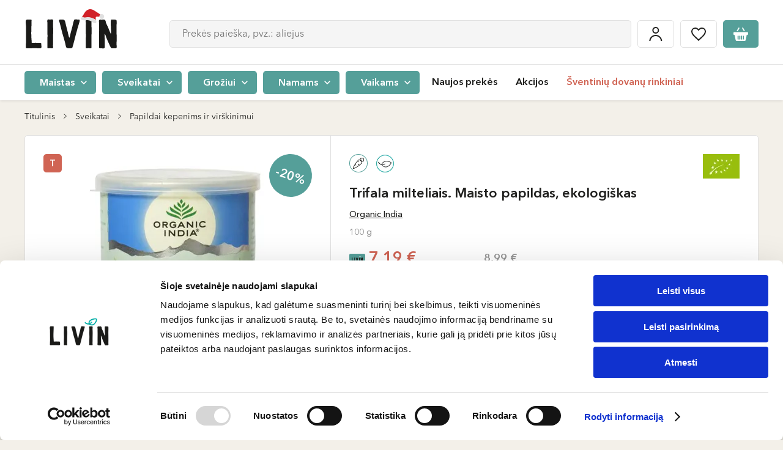

--- FILE ---
content_type: text/html; charset=UTF-8
request_url: https://www.livinn.lt/p/trifala-milteliais-ekologiska-100-g
body_size: 43564
content:
<!DOCTYPE html>

<html lang="lt">
<head>
    <meta charset="utf-8">
    <meta http-equiv="X-UA-Compatible" content="IE=edge"/>
        <title>Trifala milteliais l Maisto papildas l Ekologiškas | LIVIN </title>
    <meta content="width=device-width, initial-scale=1, maximum-scale=1, user-scalable=no" name="viewport">
    <meta property="og:title" content="Trifala milteliais l Maisto papildas l Ekologiškas | LIVIN" />
    <meta property="og:image" content="https://assets.livinn.lt/fit-in/1200x630/filters:fill(white,1)/f0/8b/78/trifala-milteliais-ekologiska-100-g-min.jpeg" />
    <meta property="og:type" content="website"/>
    <meta property="og:url" content="https://www.livinn.lt/p/trifala-milteliais-ekologiska-100-g" />
    <meta property="og:locale" content="lt_LT"/>
    <meta property="og:site_name" content="LIVIN"/>
    <meta property="og:description" content="Organic India Maisto papildas ekologiška trifala milteliais – klasikinis ajurvedinis ekologiškų žolelių mišinys organizmui valyti iš agrastinio lapainio (Amalaki, lot. Embšlica officinalis), karpotojo viršūklio (Vibhitaki, lot. Terminalia bellirica), plau"/>
    <link rel="preconnect" href="https://in.hotjar.com">
<link rel="preconnect" href="https://script.hotjar.com">
<link rel="preconnect" href="https://vars.hotjar.com">
<link rel="preconnect" href="https://a.omappapi.com">
<link rel="preconnect" href="https://static.hotjar.com">
<link rel="preconnect" href="https://stats.g.doubleclick.net">
<link rel="preconnect" href="https://www.googletagmanager.com">
<link rel="preconnect" href="https://www.google.com">
<link rel="preconnect" href="https://www.facebook.com">
<link rel="preconnect" href="https://forms.soundestlink.com">
<link rel="preconnect" href="https://www.google.lt">
<link rel="preconnect" href="https://connect.facebook.net">
<link rel="preconnect" href="https://omnisrc.com">
<link rel="preconnect" href="https://www.google-analytics.com">
<link rel="preconnect" href="https://omnisrc.com">
<link rel="preconnect" href="https://googleads.g.doubleclick.net">
<link rel="preconnect" href="https://www.livinn.lt">
<link rel="preconnect" href="http://www.googleadservices.com">
                            <meta property="fb:app_id" content="421345185171944"/>
        <link rel="apple-touch-icon" sizes="57x57" href="/favicon/apple-icon-57x57.png">
<link rel="apple-touch-icon" sizes="60x60" href="/favicon/apple-icon-60x60.png">
<link rel="apple-touch-icon" sizes="72x72" href="/favicon/apple-icon-72x72.png">
<link rel="apple-touch-icon" sizes="76x76" href="/favicon/apple-icon-76x76.png">
<link rel="apple-touch-icon" sizes="114x114" href="/favicon/apple-icon-114x114.png">
<link rel="apple-touch-icon" sizes="120x120" href="/favicon/apple-icon-120x120.png">
<link rel="apple-touch-icon" sizes="144x144" href="/favicon/apple-icon-144x144.png">
<link rel="apple-touch-icon" sizes="152x152" href="/favicon/apple-icon-152x152.png">
<link rel="apple-touch-icon" sizes="180x180" href="/favicon/apple-icon-180x180.png">
<link rel="icon" type="image/png" sizes="192x192"  href="/favicon/android-icon-192x192.png">
<link rel="icon" type="image/png" sizes="32x32" href="/favicon/favicon-32x32.png">
<link rel="icon" type="image/png" sizes="96x96" href="/favicon/favicon-96x96.png">
<link rel="icon" type="image/png" sizes="16x16" href="/favicon/favicon-16x16.png">
<link rel="manifest" href="/favicon/manifest.json">
<meta name="msapplication-TileImage" content="/favicon/ms-icon-144x144.png">

                <meta name="description" content="Organic India Maisto papildas ekologiška trifala milteliais – klasikinis ajurvedinis ekologiškų žolelių mišinys organizmui valyti iš agrastinio lapainio (Amalaki, lot. Embšlica officinalis), karpotojo viršūklio (Vibhitaki, lot. Terminalia bellirica), plau"/>
    
    
            <link rel="canonical" href="https://www.livinn.lt/p/trifala-milteliais-ekologiska-100-g" />
    


    <link rel="alternate" href="https://www.livin.ee/p/triphala-pulber-toidulisand-oekoloogiline-pp14" hreflang="et" />
    <link rel="alternate" href="https://www.livinn.lt/p/trifala-milteliais-ekologiska-100-g" hreflang="lt" />
    <link rel="alternate" href="https://www.livin.lv/p/trifala-pulveris-uztura-bagatinatajs-ekologisks-pp14" hreflang="lv" />
    <link rel="alternate" href="https://www.livinn.lt/ru/p/porosok-trifala-pishtevaya-dobavka-organiceskaya-pp14" hreflang="ru-lt" />
    <link rel="alternate" href="https://www.livin.lv/ru/p/porosok-trifala-pishtevaya-dobavka-organiceskaya-pp14" hreflang="ru-lv" />
    <link rel="alternate" href="https://www.livin.ee/ru/p/porosok-trifala-pishtevaya-dobavka-organiceskaya-pp14" hreflang="ru-et" />

                        <link rel="preload" href="/static/fonts/AvenirLTStd-Black/AvenirLTStd-Black.woff2" as="font" type="font/woff2" crossorigin>
            <link rel="preload" href="/static/fonts/BourtonHandOutlineBold/KimmyDesign-BourtonHandOutlineBold.woff2" as="font" type="font/woff2" crossorigin>
            <link rel="preload" href="/static/fonts/AvenirLTStd-Medium/AvenirNextLTPro-Medium.woff2" as="font" type="font/woff2" crossorigin>
            <link rel="preload" href="/static/fonts/BourtonHandBase/KimmyDesign-BourtonHandBase.woff2" as="font" type="font/woff2" crossorigin>
            <link rel="preload" href="/static/fonts/AvenirLTStd-BookOblique/AvenirNextLTPro-It.woff2" as="font" type="font/woff2" crossorigin>
            <link rel="preload" href="/static/fonts/AvenirNextLTPro-Demi/AvenirNextLTPro-Demi.woff2" as="font" type="font/woff2" crossorigin>
            <link rel="preload" href="/static/fonts/AvenirLTStd-BlackOblique/AvenirLTStd-BlackOblique.woff2" as="font" type="font/woff2" crossorigin>
            <link rel="stylesheet" href="/build/font.2fc433cc61a940e9ca83.css">
                            <link rel="stylesheet" href="/build/public.e025b075ba453d106403.css">
            
    <script type="text/javascript">
    (function(w,d){
        var e=d.createElement('script');e.type='text/javascript';e.async=true;
        e.src=(d.location.protocol=='https:'?'https':'http')+'://cdn.clerk.io/clerk.js';
        var s=d.getElementsByTagName('script')[0];s.parentNode.insertBefore(e,s);
        w.__clerk_q=w.__clerk_q||[];w.Clerk=w.Clerk||function(){w.__clerk_q.push(arguments)};
    })(window,document);

    const clerkioAPIKey = '4kwGwu7DhvaCCEIUacsZ9uugRGF1mfnq';

    Clerk('config', {
        key: clerkioAPIKey,
        visitor: 'auto'
    });

    Clerk("click", "*[data-clerk-product-id]");
</script>


                                <script type="application/javascript">
            window.dataLayer = window.dataLayer || [];
            window.dataLayer.push({
                "userId":  null            });
        </script><script defer>
            (function (w, d, s, l, i) {
                w[l] = w[l] || [];
                w[l].push({'gtm.start': new Date().getTime(), event: 'gtm.js'});
                var f = d.getElementsByTagName(s)[0], j = d.createElement(s), dl = l != 'dataLayer' ? '&l=' + l : '';
                j.async = true;
                j.src = 'https://www.googletagmanager.com/gtm.js?id=' + i + dl;
                f.parentNode.insertBefore(j, f);
            })(window, document, 'script', 'dataLayer', 'GTM-532PSHK');
        </script>    
    <script type="application/javascript">
        window.scrollTo(0, 0);
        window.dataLayer = window.dataLayer || [];
        window.dataLayer.push({ "ecommerce": null});
        window.dataLayer.push({
            "event": "view_item",
            "ecommerce": {
                "currency": "EUR",
                "value": '8.99',
                "items": [{
                    "item_id": "PP14",
                    "item_name": "Trifala milteliais. Maisto papildas, ekologiškas",
                    "item_brand": "Organic India",
                    "item_category": "Produktai / Kita / Advento pasiūlymas maisto papildams",
                    "index": 1,
                    "quantity": 1,
                    "price": '8.99',
                    "item_list_name": "Product inner"
                }],
            }
        });
    </script>

            <meta />
    </head>

<body id="layout-container" class="pushable">
<noscript><iframe src="https://www.googletagmanager.com/ns.html?id=GTM-532PSHK" height="0" width="0"
                style="display:none;visibility:hidden"></iframe></noscript><!-- End Google Tag Manager (noscript) --><div id="layout" class="loader__container" >
            <header>
    <div class="mobile-header">
    <div class="flex-row">
        <div>
            <div id="mobile-menu-button" class="menu-hamburger">
                <span></span>
                <span></span>
                <span></span>
            </div>
        </div>
        <div class="logo-column">
            <a href="/">
                                                                    <img src="/media/image/ca/95/b1/livin-su-kepure.svg"
                     alt="LIVIN"
                     height="40"
                     class="mobile-logo" /></a>
        </div>
        <div id="header-search-container" class="header-search header-search-container--mobile" :class="{'active': searchValue}">
            <button class="btn btn-icon btn-icon-loupe hover default-border" @click="mutatedSearchMobileOpen(true)"></button>
            <div class="search__mobile" :class="{active: searchMobileOpen}">
                <div class="search__mobile--header">
                    <span class="search__mobile--close" @click="mutatedSearchMobileOpen(false)"></span>
                    <div class="search__mobile--input">
                        <input type="text" name="search-input" @click="getSearchResults" @keyup="getSearchResults" id="search-input-mobile" class="input-text input-text-big input-text-gray"
                               placeholder="Prekės paieška, pvz.: aliejus">
                    </div>
                    <span class="search--close" @click="clearSearch('search-input-mobile')"></span>
                </div>
                <v-search-results :input-id="'search-input-mobile'"></v-search-results>
            </div>
        </div>
        <div class="padding-left-5">
            <div class="btn btn-icon btn-icon-cart default-border"  @click="$store.dispatch('cart/toggleCartMenu', true)">
                <template v-if="cart.itemsCount">
                    <span
                        class="number"
                    >
                      <% cart.itemsCount %>
                    </span>
                </template>
            </div>
        </div>
    </div>
</div>

    <div id="header-container" class="header-container ">
        <div id="inner-header-block">
            <div class="inner-header-sub-block" data-scroll-lock-scrollable>
                                                <div class="header-block-placeholder">
                    <div id="header-block" class="header-block">
                                                <div class="header-top">
    <div class="container flex-row">
        <div class="logo-column">
            <a href="/">
                                                                    <img src="/media/image/ca/95/b1/livin-su-kepure.svg"
                     alt="LIVIN"
                     height="65"
                     class=""/></a>
        </div>
        <div class="header__events-block">
            <div class="header-search-container header-search" :class="{'active': searchValue}" v-if="!isMobile">
                <input type="text" name="search-input" @click="getSearchResults" @keyup="getSearchResults" id="search-input" class="input-text input-text-big input-text-gray"
                       placeholder="Prekės paieška, pvz.: aliejus" autocomplete="off">
                <span class="search--close" @click="clearSearch('search-input')"></span>
                <v-search-results :input-id="'search-input'"></v-search-results>
            </div>
            <div class="header__events">
                <a href="/account/dashboard" class="padding-x-5">
                    <div class="btn btn-icon btn-icon-login default-border">
                        <span>Mano paskyra</span>
                    </div>
                </a>
                <a href="/wishlist" class="padding-x-5">
                    <div class="btn btn-icon btn-icon-heart hover default-border" :class="{active:wishListCount > 0}">
                        <span>Patikusios prekės</span>
                    </div>
                </a>
                <div class="padding-left-5 cart-container">
                    <div class="btn btn-icon btn-icon-cart default-border"  @click="$store.dispatch('cart/toggleCartMenu', true)">
                        <template v-if="cart.itemsCount">
                    <span
                        class="number"
                    >
                        <% cart.itemsCount %>
                    </span>
                        </template>
                    </div>
                </div>
            </div>
        </div>
            </div>
</div>
                        
<div id="header-bottom" class="header-bottom">
    <div class="container">
        <div
            class="header-bottom-menu-container"
        >
                                        <span
                    class="menu-category-list-item"
                    :class="this.activeMenuId == '0' ? 'active' : ''"
                    @click="setActiveMenu('0')"
                >
                            <span class="btn btn-green btn-round-5 btn-small">
                                Maistas
                                <a href="https://www.livinn.lt/maistas"></a>
                            </span>
                        </span>
                                            <span
                    class="menu-category-list-item"
                    :class="this.activeMenuId == '1' ? 'active' : ''"
                    @click="setActiveMenu('1')"
                >
                            <span class="btn btn-green btn-round-5 btn-small">
                                Sveikatai
                                <a href="https://www.livinn.lt/sveikatai"></a>
                            </span>
                        </span>
                                            <span
                    class="menu-category-list-item"
                    :class="this.activeMenuId == '2' ? 'active' : ''"
                    @click="setActiveMenu('2')"
                >
                            <span class="btn btn-green btn-round-5 btn-small">
                                Grožiui
                                <a href="https://www.livinn.lt/groziui"></a>
                            </span>
                        </span>
                                            <span
                    class="menu-category-list-item"
                    :class="this.activeMenuId == '3' ? 'active' : ''"
                    @click="setActiveMenu('3')"
                >
                            <span class="btn btn-green btn-round-5 btn-small">
                                Namams
                                <a href="https://www.livinn.lt/namams"></a>
                            </span>
                        </span>
                                            <span
                    class="menu-category-list-item"
                    :class="this.activeMenuId == '4' ? 'active' : ''"
                    @click="setActiveMenu('4')"
                >
                            <span class="btn btn-green btn-round-5 btn-small">
                                Vaikams
                                <a href="https://www.livinn.lt/vaikams"></a>
                            </span>
                        </span>
                                    </div>

        <div class="menu">
                            <ul class="nav">
                                                                                                    <div class="menu-item  ">
                                <a href="/naujausios-prekes">Naujos prekės</a>

            </div>

                                                            <div class="menu-item  ">
                                                    <a href="https://www.livinn.lt/akcijos">Akcijos</a>

        
            </div>

                                                            <div class="menu-item highlighted ">
                                                    <a href="https://www.livinn.lt/kalediniu-dovanu-rinkiniai">Šventinių dovanų rinkiniai</a>

        
            </div>

                                                            </ul>
                <ul class="nav nav-mobile">
                                                                                                    <div class="menu-item highlighted ">
                                                    <a href="https://www.livinn.lt/kalediniu-dovanu-rinkiniai">Šventinių dovanų rinkiniai</a>

        
            </div>

                                                            <div class="menu-item  ">
                                <a href="/naujausios-prekes">Naujos prekės</a>

            </div>

                                                            <div class="menu-item  ">
                                                    <a href="https://www.livinn.lt/akcijos">Akcijos</a>

        
            </div>

                                                            <div class="menu-item  ">
                                <a href="/prekiu-zenklai">Prekių ženklai</a>

            </div>

                                                            <div class="menu-item  ">
                                <a href="/receptai">Receptai</a>

            </div>

                                                            <div class="menu-item  ">
                                <a href="/parduotuves">Parduotuvės</a>

            </div>

                                                            <div class="menu-item highlighted ">
                                <a href="/lojalumas">Lojalumas</a>

            </div>

                                                            </ul>
                    </div>
            <div class="header__events">
                <a href="/account/dashboard" class="padding-x-5">
                    <div class="btn btn-icon btn-icon-login default-border">
                        <span>Mano paskyra</span>
                    </div>
                </a>
                <a href="/wishlist" class="padding-x-5">
                    <div class="btn btn-icon btn-icon-heart hover default-border" :class="{active:wishListCount > 0}">
                        <span>Patikusios prekės</span>
                    </div>
                </a>
                <div class="padding-left-5 cart-container">
                    <div class="btn btn-icon btn-icon-cart default-border"  @click="$store.dispatch('cart/toggleCartMenu', true)">
                        <template v-if="cart.itemsCount">
                    <span
                        class="number"
                    >
                        <% cart.itemsCount %>
                    </span>
                        </template>
                    </div>
                </div>
            </div>
    </div>
</div>

                        <div class="mobile-local">
                                                    </div>
                    </div>
                    <div id="category-sub-menu-container" class="category-sub-menu-container">
                        <div
                            class="category-sub-menu-background"
                            @click="setActiveMenu(null)"
                            data-scroll-lock-scrollable
                        ></div>
                        <div class="category-menu-block">
                                        
        <v-category-menu>
            <template v-slot:default="slotProps">

                <div class="category-sub-menu-row">
                    <div class="category-close" @click="slotProps.setActiveValue(null)"></div>
                                                                <span class="category-sub-menu-links"
                              :class="slotProps.activeMenuId == '0' ? 'active' : ''"
                              @click="slotProps.setActive('0')">
                            <span class="btn btn-brown btn-round btn-small">
                                Maistas
                                <a href="https://www.livinn.lt/maistas"></a>
                            </span>
                        </span>
                                                                        <span class="category-sub-menu-links"
                              :class="slotProps.activeMenuId == '1' ? 'active' : ''"
                              @click="slotProps.setActive('1')">
                            <span class="btn btn-brown btn-round btn-small">
                                Sveikatai
                                <a href="https://www.livinn.lt/sveikatai"></a>
                            </span>
                        </span>
                                                                        <span class="category-sub-menu-links"
                              :class="slotProps.activeMenuId == '2' ? 'active' : ''"
                              @click="slotProps.setActive('2')">
                            <span class="btn btn-brown btn-round btn-small">
                                Grožiui
                                <a href="https://www.livinn.lt/groziui"></a>
                            </span>
                        </span>
                                                                        <span class="category-sub-menu-links"
                              :class="slotProps.activeMenuId == '3' ? 'active' : ''"
                              @click="slotProps.setActive('3')">
                            <span class="btn btn-brown btn-round btn-small">
                                Namams
                                <a href="https://www.livinn.lt/namams"></a>
                            </span>
                        </span>
                                                                        <span class="category-sub-menu-links"
                              :class="slotProps.activeMenuId == '4' ? 'active' : ''"
                              @click="slotProps.setActive('4')">
                            <span class="btn btn-brown btn-round btn-small">
                                Vaikams
                                <a href="https://www.livinn.lt/vaikams"></a>
                            </span>
                        </span>
                                                                </div>
                                                    <div class="category-sub-menu "
                         :key="2"
                         :class="slotProps.activeMenuId == '0' ? 'active' : ''"
                         data-scroll-lock-scrollable
                    >
                        <div class="close-category-menu"  @click="$store.commit('header/setActiveCategory', null)">Maistas</div>
                                                            <div class="category-sub-menu-block">
                                    <a href="https://www.livinn.lt/maistas/advento-kalendoriai"
                                       class="category-sub-menu-item">
                                        <div class="image flex-row flex-justify-center flex-align-center">
                                                                                                                                                    <img
                                                        :src="'https://assets.livinn.lt/fit-in/125x76/dc/94/64/yogi-tea-christmas-calendar-2023-1-min-removebg-preview.png'"
                                                        :srcset="'https://assets.livinn.lt/fit-in/125x76/dc/94/64/yogi-tea-christmas-calendar-2023-1-min-removebg-preview.png, https://assets.livinn.lt/fit-in/187x114/dc/94/64/yogi-tea-christmas-calendar-2023-1-min-removebg-preview.png 1.5x, https://assets.livinn.lt/fit-in/250x152/dc/94/64/yogi-tea-christmas-calendar-2023-1-min-removebg-preview.png 2x, https://assets.livinn.lt/fit-in/375x228/dc/94/64/yogi-tea-christmas-calendar-2023-1-min-removebg-preview.png 3x'"
                                                        :width="slotProps.height"
                                                        :height="slotProps.width"
                                                        alt="Advento kalendoriai">
                                                                                            </div>
                                        <div class="title">
                                                Advento kalendoriai
                                            </div>
                                    </a>
                                </div>
                                                            <div class="category-sub-menu-block">
                                    <a href="https://www.livinn.lt/maistas/actas"
                                       class="category-sub-menu-item">
                                        <div class="image flex-row flex-justify-center flex-align-center">
                                                                                                                                                    <img
                                                        :src="'https://assets.livinn.lt/fit-in/125x76/94/b6/0a/kategorija-gerimai.png'"
                                                        :srcset="'https://assets.livinn.lt/fit-in/125x76/94/b6/0a/kategorija-gerimai.png, https://assets.livinn.lt/fit-in/187x114/94/b6/0a/kategorija-gerimai.png 1.5x, https://assets.livinn.lt/fit-in/250x152/94/b6/0a/kategorija-gerimai.png 2x, https://assets.livinn.lt/fit-in/375x228/94/b6/0a/kategorija-gerimai.png 3x'"
                                                        :width="slotProps.height"
                                                        :height="slotProps.width"
                                                        alt="Actas">
                                                                                            </div>
                                        <div class="title">
                                                Actas
                                            </div>
                                    </a>
                                </div>
                                                            <div class="category-sub-menu-block">
                                    <a href="https://www.livinn.lt/maistas/augalines-mesos-ir-pieno-alternatyvos"
                                       class="category-sub-menu-item">
                                        <div class="image flex-row flex-justify-center flex-align-center">
                                                                                                                                                    <img
                                                        :src="'https://assets.livinn.lt/fit-in/125x76/98/d6/a7/augalines-mesos-ir-pieno-alternatyvos.png'"
                                                        :srcset="'https://assets.livinn.lt/fit-in/125x76/98/d6/a7/augalines-mesos-ir-pieno-alternatyvos.png, https://assets.livinn.lt/fit-in/187x114/98/d6/a7/augalines-mesos-ir-pieno-alternatyvos.png 1.5x, https://assets.livinn.lt/fit-in/250x152/98/d6/a7/augalines-mesos-ir-pieno-alternatyvos.png 2x, https://assets.livinn.lt/fit-in/375x228/98/d6/a7/augalines-mesos-ir-pieno-alternatyvos.png 3x'"
                                                        :width="slotProps.height"
                                                        :height="slotProps.width"
                                                        alt="Augalinės mėsos ir pieno alternatyvos">
                                                                                            </div>
                                        <div class="title">
                                                Augalinės mėsos ir pieno alternatyvos
                                            </div>
                                    </a>
                                </div>
                                                            <div class="category-sub-menu-block">
                                    <a href="https://www.livinn.lt/maistas/aliejus"
                                       class="category-sub-menu-item">
                                        <div class="image flex-row flex-justify-center flex-align-center">
                                                                                                                                                    <img
                                                        :src="'https://assets.livinn.lt/fit-in/125x76/96/13/64/2c.png'"
                                                        :srcset="'https://assets.livinn.lt/fit-in/125x76/96/13/64/2c.png, https://assets.livinn.lt/fit-in/187x114/96/13/64/2c.png 1.5x, https://assets.livinn.lt/fit-in/250x152/96/13/64/2c.png 2x, https://assets.livinn.lt/fit-in/375x228/96/13/64/2c.png 3x'"
                                                        :width="slotProps.height"
                                                        :height="slotProps.width"
                                                        alt="Aliejus">
                                                                                            </div>
                                        <div class="title">
                                                Aliejus
                                            </div>
                                    </a>
                                </div>
                                                            <div class="category-sub-menu-block">
                                    <a href="https://www.livinn.lt/maistas/probiotiniai-gerimai"
                                       class="category-sub-menu-item">
                                        <div class="image flex-row flex-justify-center flex-align-center">
                                                                                                                                                    <img
                                                        :src="'https://assets.livinn.lt/fit-in/125x76/b6/4c/63/untitled-design-min.png'"
                                                        :srcset="'https://assets.livinn.lt/fit-in/125x76/b6/4c/63/untitled-design-min.png, https://assets.livinn.lt/fit-in/187x114/b6/4c/63/untitled-design-min.png 1.5x, https://assets.livinn.lt/fit-in/250x152/b6/4c/63/untitled-design-min.png 2x, https://assets.livinn.lt/fit-in/375x228/b6/4c/63/untitled-design-min.png 3x'"
                                                        :width="slotProps.height"
                                                        :height="slotProps.width"
                                                        alt="Fermentuoti, probiotiniai gėrimai">
                                                                                            </div>
                                        <div class="title">
                                                Fermentuoti, probiotiniai gėrimai
                                            </div>
                                    </a>
                                </div>
                                                            <div class="category-sub-menu-block">
                                    <a href="https://www.livinn.lt/maistas/duona-ir-trapuciai"
                                       class="category-sub-menu-item">
                                        <div class="image flex-row flex-justify-center flex-align-center">
                                                                                                                                                    <img
                                                        :src="'https://assets.livinn.lt/fit-in/125x76/44/c3/f4/665x1000-1.png'"
                                                        :srcset="'https://assets.livinn.lt/fit-in/125x76/44/c3/f4/665x1000-1.png, https://assets.livinn.lt/fit-in/187x114/44/c3/f4/665x1000-1.png 1.5x, https://assets.livinn.lt/fit-in/250x152/44/c3/f4/665x1000-1.png 2x, https://assets.livinn.lt/fit-in/375x228/44/c3/f4/665x1000-1.png 3x'"
                                                        :width="slotProps.height"
                                                        :height="slotProps.width"
                                                        alt="Duona, bandelės, trapučiai">
                                                                                            </div>
                                        <div class="title">
                                                Duona, bandelės, trapučiai
                                            </div>
                                    </a>
                                </div>
                                                            <div class="category-sub-menu-block">
                                    <a href="https://www.livinn.lt/maistas/dziovintos-darzoves-ir-vaisiai"
                                       class="category-sub-menu-item">
                                        <div class="image flex-row flex-justify-center flex-align-center">
                                                                                                                                                    <img
                                                        :src="'https://assets.livinn.lt/fit-in/125x76/05/f0/c8/2a.png'"
                                                        :srcset="'https://assets.livinn.lt/fit-in/125x76/05/f0/c8/2a.png, https://assets.livinn.lt/fit-in/187x114/05/f0/c8/2a.png 1.5x, https://assets.livinn.lt/fit-in/250x152/05/f0/c8/2a.png 2x, https://assets.livinn.lt/fit-in/375x228/05/f0/c8/2a.png 3x'"
                                                        :width="slotProps.height"
                                                        :height="slotProps.width"
                                                        alt="Džiovinti vaisiai ir daržovės">
                                                                                            </div>
                                        <div class="title">
                                                Džiovinti vaisiai ir daržovės
                                            </div>
                                    </a>
                                </div>
                                                            <div class="category-sub-menu-block">
                                    <a href="https://www.livinn.lt/maistas/arbata-kava-ir-kakava"
                                       class="category-sub-menu-item">
                                        <div class="image flex-row flex-justify-center flex-align-center">
                                                                                                                                                    <img
                                                        :src="'https://assets.livinn.lt/fit-in/125x76/eb/38/ce/arbata-kava-ir-kakava-03-03.png'"
                                                        :srcset="'https://assets.livinn.lt/fit-in/125x76/eb/38/ce/arbata-kava-ir-kakava-03-03.png, https://assets.livinn.lt/fit-in/187x114/eb/38/ce/arbata-kava-ir-kakava-03-03.png 1.5x, https://assets.livinn.lt/fit-in/250x152/eb/38/ce/arbata-kava-ir-kakava-03-03.png 2x, https://assets.livinn.lt/fit-in/375x228/eb/38/ce/arbata-kava-ir-kakava-03-03.png 3x'"
                                                        :width="slotProps.height"
                                                        :height="slotProps.width"
                                                        alt="Arbata, kava ir kakava">
                                                                                            </div>
                                        <div class="title">
                                                Arbata, kava ir kakava
                                            </div>
                                    </a>
                                </div>
                                                            <div class="category-sub-menu-block">
                                    <a href="https://www.livinn.lt/maistas/gerimai"
                                       class="category-sub-menu-item">
                                        <div class="image flex-row flex-justify-center flex-align-center">
                                                                                                                                                    <img
                                                        :src="'https://assets.livinn.lt/fit-in/125x76/99/2c/7e/gerimai-03-06.png'"
                                                        :srcset="'https://assets.livinn.lt/fit-in/125x76/99/2c/7e/gerimai-03-06.png, https://assets.livinn.lt/fit-in/187x114/99/2c/7e/gerimai-03-06.png 1.5x, https://assets.livinn.lt/fit-in/250x152/99/2c/7e/gerimai-03-06.png 2x, https://assets.livinn.lt/fit-in/375x228/99/2c/7e/gerimai-03-06.png 3x'"
                                                        :width="slotProps.height"
                                                        :height="slotProps.width"
                                                        alt="Gėrimai">
                                                                                            </div>
                                        <div class="title">
                                                Gėrimai
                                            </div>
                                    </a>
                                </div>
                                                            <div class="category-sub-menu-block">
                                    <a href="https://www.livinn.lt/maistas/kruopos-ankstiniai-produktai"
                                       class="category-sub-menu-item">
                                        <div class="image flex-row flex-justify-center flex-align-center">
                                                                                                                                                    <img
                                                        :src="'https://assets.livinn.lt/fit-in/125x76/d9/13/a3/kruopos-ankstiniai-produktai.png'"
                                                        :srcset="'https://assets.livinn.lt/fit-in/125x76/d9/13/a3/kruopos-ankstiniai-produktai.png, https://assets.livinn.lt/fit-in/187x114/d9/13/a3/kruopos-ankstiniai-produktai.png 1.5x, https://assets.livinn.lt/fit-in/250x152/d9/13/a3/kruopos-ankstiniai-produktai.png 2x, https://assets.livinn.lt/fit-in/375x228/d9/13/a3/kruopos-ankstiniai-produktai.png 3x'"
                                                        :width="slotProps.height"
                                                        :height="slotProps.width"
                                                        alt="Kruopos, ankštiniai produktai">
                                                                                            </div>
                                        <div class="title">
                                                Kruopos, ankštiniai produktai
                                            </div>
                                    </a>
                                </div>
                                                            <div class="category-sub-menu-block">
                                    <a href="https://www.livinn.lt/maistas/dribsniai-koses-sausi-pusryciai"
                                       class="category-sub-menu-item">
                                        <div class="image flex-row flex-justify-center flex-align-center">
                                                                                                                                                    <img
                                                        :src="'https://assets.livinn.lt/fit-in/125x76/fe/8d/42/dribsniai-koses-sausi-pusryciai.png'"
                                                        :srcset="'https://assets.livinn.lt/fit-in/125x76/fe/8d/42/dribsniai-koses-sausi-pusryciai.png, https://assets.livinn.lt/fit-in/187x114/fe/8d/42/dribsniai-koses-sausi-pusryciai.png 1.5x, https://assets.livinn.lt/fit-in/250x152/fe/8d/42/dribsniai-koses-sausi-pusryciai.png 2x, https://assets.livinn.lt/fit-in/375x228/fe/8d/42/dribsniai-koses-sausi-pusryciai.png 3x'"
                                                        :width="slotProps.height"
                                                        :height="slotProps.width"
                                                        alt="Dribsniai, košės, sausi pusryčiai">
                                                                                            </div>
                                        <div class="title">
                                                Dribsniai, košės, sausi pusryčiai
                                            </div>
                                    </a>
                                </div>
                                                            <div class="category-sub-menu-block">
                                    <a href="https://www.livinn.lt/maistas/makaronai"
                                       class="category-sub-menu-item">
                                        <div class="image flex-row flex-justify-center flex-align-center">
                                                                                                                                                    <img
                                                        :src="'https://assets.livinn.lt/fit-in/125x76/c6/f0/84/alce-nero-pusiau-pilno-grudo-kvieciu-makaronai-penne-rigate-ekologiski-500-g-2019.jpeg'"
                                                        :srcset="'https://assets.livinn.lt/fit-in/125x76/c6/f0/84/alce-nero-pusiau-pilno-grudo-kvieciu-makaronai-penne-rigate-ekologiski-500-g-2019.jpeg, https://assets.livinn.lt/fit-in/187x114/c6/f0/84/alce-nero-pusiau-pilno-grudo-kvieciu-makaronai-penne-rigate-ekologiski-500-g-2019.jpeg 1.5x, https://assets.livinn.lt/fit-in/250x152/c6/f0/84/alce-nero-pusiau-pilno-grudo-kvieciu-makaronai-penne-rigate-ekologiski-500-g-2019.jpeg 2x, https://assets.livinn.lt/fit-in/375x228/c6/f0/84/alce-nero-pusiau-pilno-grudo-kvieciu-makaronai-penne-rigate-ekologiski-500-g-2019.jpeg 3x'"
                                                        :width="slotProps.height"
                                                        :height="slotProps.width"
                                                        alt="Makaronai">
                                                                                            </div>
                                        <div class="title">
                                                Makaronai
                                            </div>
                                    </a>
                                </div>
                                                            <div class="category-sub-menu-block">
                                    <a href="https://www.livinn.lt/maistas/miltai"
                                       class="category-sub-menu-item">
                                        <div class="image flex-row flex-justify-center flex-align-center">
                                                                                                                                                    <img
                                                        :src="'https://assets.livinn.lt/fit-in/125x76/35/8e/25/miltai.png'"
                                                        :srcset="'https://assets.livinn.lt/fit-in/125x76/35/8e/25/miltai.png, https://assets.livinn.lt/fit-in/187x114/35/8e/25/miltai.png 1.5x, https://assets.livinn.lt/fit-in/250x152/35/8e/25/miltai.png 2x, https://assets.livinn.lt/fit-in/375x228/35/8e/25/miltai.png 3x'"
                                                        :width="slotProps.height"
                                                        :height="slotProps.width"
                                                        alt="Miltai">
                                                                                            </div>
                                        <div class="title">
                                                Miltai
                                            </div>
                                    </a>
                                </div>
                                                            <div class="category-sub-menu-block">
                                    <a href="https://www.livinn.lt/maistas/konservuotas-maistas"
                                       class="category-sub-menu-item">
                                        <div class="image flex-row flex-justify-center flex-align-center">
                                                                                                                                                    <img
                                                        :src="'https://assets.livinn.lt/fit-in/125x76/cc/0b/5e/2d.png'"
                                                        :srcset="'https://assets.livinn.lt/fit-in/125x76/cc/0b/5e/2d.png, https://assets.livinn.lt/fit-in/187x114/cc/0b/5e/2d.png 1.5x, https://assets.livinn.lt/fit-in/250x152/cc/0b/5e/2d.png 2x, https://assets.livinn.lt/fit-in/375x228/cc/0b/5e/2d.png 3x'"
                                                        :width="slotProps.height"
                                                        :height="slotProps.width"
                                                        alt="Konservuotas maistas">
                                                                                            </div>
                                        <div class="title">
                                                Konservuotas maistas
                                            </div>
                                    </a>
                                </div>
                                                            <div class="category-sub-menu-block">
                                    <a href="https://www.livinn.lt/maistas/padazai-ir-uztepai"
                                       class="category-sub-menu-item">
                                        <div class="image flex-row flex-justify-center flex-align-center">
                                                                                                                                                    <img
                                                        :src="'https://assets.livinn.lt/fit-in/125x76/7b/01/fd/2h.png'"
                                                        :srcset="'https://assets.livinn.lt/fit-in/125x76/7b/01/fd/2h.png, https://assets.livinn.lt/fit-in/187x114/7b/01/fd/2h.png 1.5x, https://assets.livinn.lt/fit-in/250x152/7b/01/fd/2h.png 2x, https://assets.livinn.lt/fit-in/375x228/7b/01/fd/2h.png 3x'"
                                                        :width="slotProps.height"
                                                        :height="slotProps.width"
                                                        alt="Padažai ir užtepai">
                                                                                            </div>
                                        <div class="title">
                                                Padažai ir užtepai
                                            </div>
                                    </a>
                                </div>
                                                            <div class="category-sub-menu-block">
                                    <a href="https://www.livinn.lt/maistas/priedai-maistui-ruosti"
                                       class="category-sub-menu-item">
                                        <div class="image flex-row flex-justify-center flex-align-center">
                                                                                                                                                    <img
                                                        :src="'https://assets.livinn.lt/fit-in/125x76/a1/45/d0/5.png'"
                                                        :srcset="'https://assets.livinn.lt/fit-in/125x76/a1/45/d0/5.png, https://assets.livinn.lt/fit-in/187x114/a1/45/d0/5.png 1.5x, https://assets.livinn.lt/fit-in/250x152/a1/45/d0/5.png 2x, https://assets.livinn.lt/fit-in/375x228/a1/45/d0/5.png 3x'"
                                                        :width="slotProps.height"
                                                        :height="slotProps.width"
                                                        alt="Priedai maistui ruošti">
                                                                                            </div>
                                        <div class="title">
                                                Priedai maistui ruošti
                                            </div>
                                    </a>
                                </div>
                                                            <div class="category-sub-menu-block">
                                    <a href="https://www.livinn.lt/maistas/prieskoniai"
                                       class="category-sub-menu-item">
                                        <div class="image flex-row flex-justify-center flex-align-center">
                                                                                                                                                    <img
                                                        :src="'https://assets.livinn.lt/fit-in/125x76/45/46/9b/prieskoniai.png'"
                                                        :srcset="'https://assets.livinn.lt/fit-in/125x76/45/46/9b/prieskoniai.png, https://assets.livinn.lt/fit-in/187x114/45/46/9b/prieskoniai.png 1.5x, https://assets.livinn.lt/fit-in/250x152/45/46/9b/prieskoniai.png 2x, https://assets.livinn.lt/fit-in/375x228/45/46/9b/prieskoniai.png 3x'"
                                                        :width="slotProps.height"
                                                        :height="slotProps.width"
                                                        alt="Prieskoniai">
                                                                                            </div>
                                        <div class="title">
                                                Prieskoniai
                                            </div>
                                    </a>
                                </div>
                                                            <div class="category-sub-menu-block">
                                    <a href="https://www.livinn.lt/maistas/riesutai-ir-seklos"
                                       class="category-sub-menu-item">
                                        <div class="image flex-row flex-justify-center flex-align-center">
                                                                                                                                                    <img
                                                        :src="'https://assets.livinn.lt/fit-in/125x76/8d/c6/6a/untitled-design-2.png'"
                                                        :srcset="'https://assets.livinn.lt/fit-in/125x76/8d/c6/6a/untitled-design-2.png, https://assets.livinn.lt/fit-in/187x114/8d/c6/6a/untitled-design-2.png 1.5x, https://assets.livinn.lt/fit-in/250x152/8d/c6/6a/untitled-design-2.png 2x, https://assets.livinn.lt/fit-in/375x228/8d/c6/6a/untitled-design-2.png 3x'"
                                                        :width="slotProps.height"
                                                        :height="slotProps.width"
                                                        alt="Riešutai ir sėklos">
                                                                                            </div>
                                        <div class="title">
                                                Riešutai ir sėklos
                                            </div>
                                    </a>
                                </div>
                                                            <div class="category-sub-menu-block">
                                    <a href="https://www.livinn.lt/maistas/riesutu-ir-seklu-kremai"
                                       class="category-sub-menu-item">
                                        <div class="image flex-row flex-justify-center flex-align-center">
                                                                                                                                                    <img
                                                        :src="'https://assets.livinn.lt/fit-in/125x76/36/cf/95/riesutu-ir-seklu-kremai.png'"
                                                        :srcset="'https://assets.livinn.lt/fit-in/125x76/36/cf/95/riesutu-ir-seklu-kremai.png, https://assets.livinn.lt/fit-in/187x114/36/cf/95/riesutu-ir-seklu-kremai.png 1.5x, https://assets.livinn.lt/fit-in/250x152/36/cf/95/riesutu-ir-seklu-kremai.png 2x, https://assets.livinn.lt/fit-in/375x228/36/cf/95/riesutu-ir-seklu-kremai.png 3x'"
                                                        :width="slotProps.height"
                                                        :height="slotProps.width"
                                                        alt="Riešutų ir sėklų kremai">
                                                                                            </div>
                                        <div class="title">
                                                Riešutų ir sėklų kremai
                                            </div>
                                    </a>
                                </div>
                                                            <div class="category-sub-menu-block">
                                    <a href="https://www.livinn.lt/maistas/ruosiniai"
                                       class="category-sub-menu-item">
                                        <div class="image flex-row flex-justify-center flex-align-center">
                                                                                                                                                    <img
                                                        :src="'https://assets.livinn.lt/fit-in/125x76/42/88/4e/8c.png'"
                                                        :srcset="'https://assets.livinn.lt/fit-in/125x76/42/88/4e/8c.png, https://assets.livinn.lt/fit-in/187x114/42/88/4e/8c.png 1.5x, https://assets.livinn.lt/fit-in/250x152/42/88/4e/8c.png 2x, https://assets.livinn.lt/fit-in/375x228/42/88/4e/8c.png 3x'"
                                                        :width="slotProps.height"
                                                        :height="slotProps.width"
                                                        alt="Ruošiniai">
                                                                                            </div>
                                        <div class="title">
                                                Ruošiniai
                                            </div>
                                    </a>
                                </div>
                                                            <div class="category-sub-menu-block">
                                    <a href="https://www.livinn.lt/maistas/uzkandziai"
                                       class="category-sub-menu-item">
                                        <div class="image flex-row flex-justify-center flex-align-center">
                                                                                                                                                    <img
                                                        :src="'https://assets.livinn.lt/fit-in/125x76/79/9f/f7/iuzkandziai.png'"
                                                        :srcset="'https://assets.livinn.lt/fit-in/125x76/79/9f/f7/iuzkandziai.png, https://assets.livinn.lt/fit-in/187x114/79/9f/f7/iuzkandziai.png 1.5x, https://assets.livinn.lt/fit-in/250x152/79/9f/f7/iuzkandziai.png 2x, https://assets.livinn.lt/fit-in/375x228/79/9f/f7/iuzkandziai.png 3x'"
                                                        :width="slotProps.height"
                                                        :height="slotProps.width"
                                                        alt="Užkandžiai">
                                                                                            </div>
                                        <div class="title">
                                                Užkandžiai
                                            </div>
                                    </a>
                                </div>
                                                            <div class="category-sub-menu-block">
                                    <a href="https://www.livinn.lt/maistas/skanestai"
                                       class="category-sub-menu-item">
                                        <div class="image flex-row flex-justify-center flex-align-center">
                                                                                                                                                    <img
                                                        :src="'https://assets.livinn.lt/fit-in/125x76/3b/9a/12/665x1000.png'"
                                                        :srcset="'https://assets.livinn.lt/fit-in/125x76/3b/9a/12/665x1000.png, https://assets.livinn.lt/fit-in/187x114/3b/9a/12/665x1000.png 1.5x, https://assets.livinn.lt/fit-in/250x152/3b/9a/12/665x1000.png 2x, https://assets.livinn.lt/fit-in/375x228/3b/9a/12/665x1000.png 3x'"
                                                        :width="slotProps.height"
                                                        :height="slotProps.width"
                                                        alt="Skanėstai">
                                                                                            </div>
                                        <div class="title">
                                                Skanėstai
                                            </div>
                                    </a>
                                </div>
                                                            <div class="category-sub-menu-block">
                                    <a href="https://www.livinn.lt/maistas/kiti-maisto-produktai"
                                       class="category-sub-menu-item">
                                        <div class="image flex-row flex-justify-center flex-align-center">
                                                                                                                                                    <img
                                                        :src="'https://assets.livinn.lt/fit-in/125x76/d6/3c/96/kiti-maisto-produktai.png'"
                                                        :srcset="'https://assets.livinn.lt/fit-in/125x76/d6/3c/96/kiti-maisto-produktai.png, https://assets.livinn.lt/fit-in/187x114/d6/3c/96/kiti-maisto-produktai.png 1.5x, https://assets.livinn.lt/fit-in/250x152/d6/3c/96/kiti-maisto-produktai.png 2x, https://assets.livinn.lt/fit-in/375x228/d6/3c/96/kiti-maisto-produktai.png 3x'"
                                                        :width="slotProps.height"
                                                        :height="slotProps.width"
                                                        alt="Kiti maisto produktai">
                                                                                            </div>
                                        <div class="title">
                                                Kiti maisto produktai
                                            </div>
                                    </a>
                                </div>
                                                        <div class="category-sub-menu-block">
                                <a class="category-sub-menu-item"
                                   href="https://www.livinn.lt/maistas">
                                    <div class="image flex-center">
                                        <div class="category-all-link flex-center b-radius-5">
                                            <img
                                                src="/static/image/svg/arrow-down.svg"
                                                alt="Maistas"
                                                class="lazyload"
                                            >
                                        </div>
                                    </div>
                                    <div class="title">
                                        Visi
                                    </div>
                                </a>
                            </div>

                    </div>
                                                        <div class="category-sub-menu "
                         :key="76"
                         :class="slotProps.activeMenuId == '1' ? 'active' : ''"
                         data-scroll-lock-scrollable
                    >
                        <div class="close-category-menu"  @click="$store.commit('header/setActiveCategory', null)">Sveikatai</div>
                                                            <div class="category-sub-menu-block">
                                    <a href="https://www.livinn.lt/sveikatai/supermaistas"
                                       class="category-sub-menu-item">
                                        <div class="image flex-row flex-justify-center flex-align-center">
                                                                                                                                                    <img
                                                        :src="'https://assets.livinn.lt/fit-in/125x76/fe/c9/50/untitled-design-3.png'"
                                                        :srcset="'https://assets.livinn.lt/fit-in/125x76/fe/c9/50/untitled-design-3.png, https://assets.livinn.lt/fit-in/187x114/fe/c9/50/untitled-design-3.png 1.5x, https://assets.livinn.lt/fit-in/250x152/fe/c9/50/untitled-design-3.png 2x, https://assets.livinn.lt/fit-in/375x228/fe/c9/50/untitled-design-3.png 3x'"
                                                        :width="slotProps.height"
                                                        :height="slotProps.width"
                                                        alt="Supermaistas">
                                                                                            </div>
                                        <div class="title">
                                                Supermaistas
                                            </div>
                                    </a>
                                </div>
                                                            <div class="category-sub-menu-block">
                                    <a href="https://www.livinn.lt/sveikatai/vitaminai-c-d-b-ir-kiti"
                                       class="category-sub-menu-item">
                                        <div class="image flex-row flex-justify-center flex-align-center">
                                                                                                                                                    <img
                                                        :src="'https://assets.livinn.lt/fit-in/125x76/6f/f5/3a/9.png'"
                                                        :srcset="'https://assets.livinn.lt/fit-in/125x76/6f/f5/3a/9.png, https://assets.livinn.lt/fit-in/187x114/6f/f5/3a/9.png 1.5x, https://assets.livinn.lt/fit-in/250x152/6f/f5/3a/9.png 2x, https://assets.livinn.lt/fit-in/375x228/6f/f5/3a/9.png 3x'"
                                                        :width="slotProps.height"
                                                        :height="slotProps.width"
                                                        alt="Vitaminai C, D, B ir kiti">
                                                                                            </div>
                                        <div class="title">
                                                Vitaminai C, D, B ir kiti
                                            </div>
                                    </a>
                                </div>
                                                            <div class="category-sub-menu-block">
                                    <a href="https://www.livinn.lt/sveikatai/mineralai-mg-fe-ir-kiti-mikroelementai"
                                       class="category-sub-menu-item">
                                        <div class="image flex-row flex-justify-center flex-align-center">
                                                                                                                                                    <img
                                                        :src="'https://assets.livinn.lt/fit-in/125x76/fa/d0/d1/2f.png'"
                                                        :srcset="'https://assets.livinn.lt/fit-in/125x76/fa/d0/d1/2f.png, https://assets.livinn.lt/fit-in/187x114/fa/d0/d1/2f.png 1.5x, https://assets.livinn.lt/fit-in/250x152/fa/d0/d1/2f.png 2x, https://assets.livinn.lt/fit-in/375x228/fa/d0/d1/2f.png 3x'"
                                                        :width="slotProps.height"
                                                        :height="slotProps.width"
                                                        alt="Mineralai Mg, Fe ir kiti mikroelementai">
                                                                                            </div>
                                        <div class="title">
                                                Mineralai Mg, Fe ir kiti mikroelementai
                                            </div>
                                    </a>
                                </div>
                                                            <div class="category-sub-menu-block">
                                    <a href="https://www.livinn.lt/sveikatai/zuvu-taukai-ir-omega-3"
                                       class="category-sub-menu-item">
                                        <div class="image flex-row flex-justify-center flex-align-center">
                                                                                                                                                    <img
                                                        :src="'https://assets.livinn.lt/fit-in/125x76/08/b2/50/omega3-zuvu-taukai.png'"
                                                        :srcset="'https://assets.livinn.lt/fit-in/125x76/08/b2/50/omega3-zuvu-taukai.png, https://assets.livinn.lt/fit-in/187x114/08/b2/50/omega3-zuvu-taukai.png 1.5x, https://assets.livinn.lt/fit-in/250x152/08/b2/50/omega3-zuvu-taukai.png 2x, https://assets.livinn.lt/fit-in/375x228/08/b2/50/omega3-zuvu-taukai.png 3x'"
                                                        :width="slotProps.height"
                                                        :height="slotProps.width"
                                                        alt="Žuvų taukai ir Omega-3">
                                                                                            </div>
                                        <div class="title">
                                                Žuvų taukai ir Omega-3
                                            </div>
                                    </a>
                                </div>
                                                            <div class="category-sub-menu-block">
                                    <a href="https://www.livinn.lt/sveikatai/imunitetui"
                                       class="category-sub-menu-item">
                                        <div class="image flex-row flex-justify-center flex-align-center">
                                                                                                                                                    <img
                                                        :src="'https://assets.livinn.lt/fit-in/125x76/75/ae/0c/imunitetui-greipfr.png'"
                                                        :srcset="'https://assets.livinn.lt/fit-in/125x76/75/ae/0c/imunitetui-greipfr.png, https://assets.livinn.lt/fit-in/187x114/75/ae/0c/imunitetui-greipfr.png 1.5x, https://assets.livinn.lt/fit-in/250x152/75/ae/0c/imunitetui-greipfr.png 2x, https://assets.livinn.lt/fit-in/375x228/75/ae/0c/imunitetui-greipfr.png 3x'"
                                                        :width="slotProps.height"
                                                        :height="slotProps.width"
                                                        alt="Imunitetui">
                                                                                            </div>
                                        <div class="title">
                                                Imunitetui
                                            </div>
                                    </a>
                                </div>
                                                            <div class="category-sub-menu-block">
                                    <a href="https://www.livinn.lt/sveikatai/kolagenas-ir-hialuronas"
                                       class="category-sub-menu-item">
                                        <div class="image flex-row flex-justify-center flex-align-center">
                                                                                                                                                    <img
                                                        :src="'https://assets.livinn.lt/fit-in/125x76/73/2d/f0/10b.png'"
                                                        :srcset="'https://assets.livinn.lt/fit-in/125x76/73/2d/f0/10b.png, https://assets.livinn.lt/fit-in/187x114/73/2d/f0/10b.png 1.5x, https://assets.livinn.lt/fit-in/250x152/73/2d/f0/10b.png 2x, https://assets.livinn.lt/fit-in/375x228/73/2d/f0/10b.png 3x'"
                                                        :width="slotProps.height"
                                                        :height="slotProps.width"
                                                        alt="Kolagenas ir hialuronas">
                                                                                            </div>
                                        <div class="title">
                                                Kolagenas ir hialuronas
                                            </div>
                                    </a>
                                </div>
                                                            <div class="category-sub-menu-block">
                                    <a href="https://www.livinn.lt/sveikatai/raumenims-kaulams-sanariams"
                                       class="category-sub-menu-item">
                                        <div class="image flex-row flex-justify-center flex-align-center">
                                                                                                                                                    <img
                                                        :src="'https://assets.livinn.lt/fit-in/125x76/ce/55/1a/kaulams-sanariams.png'"
                                                        :srcset="'https://assets.livinn.lt/fit-in/125x76/ce/55/1a/kaulams-sanariams.png, https://assets.livinn.lt/fit-in/187x114/ce/55/1a/kaulams-sanariams.png 1.5x, https://assets.livinn.lt/fit-in/250x152/ce/55/1a/kaulams-sanariams.png 2x, https://assets.livinn.lt/fit-in/375x228/ce/55/1a/kaulams-sanariams.png 3x'"
                                                        :width="slotProps.height"
                                                        :height="slotProps.width"
                                                        alt="Papildai sąnariams, raumenims ir kaulams">
                                                                                            </div>
                                        <div class="title">
                                                Papildai sąnariams, raumenims ir kaulams
                                            </div>
                                    </a>
                                </div>
                                                            <div class="category-sub-menu-block">
                                    <a href="https://www.livinn.lt/sveikatai/sirdziai-ir-kraujotakai"
                                       class="category-sub-menu-item">
                                        <div class="image flex-row flex-justify-center flex-align-center">
                                                                                                                                                    <img
                                                        :src="'https://assets.livinn.lt/fit-in/125x76/f2/cc/3d/sirdziai-kraujagyslems.png'"
                                                        :srcset="'https://assets.livinn.lt/fit-in/125x76/f2/cc/3d/sirdziai-kraujagyslems.png, https://assets.livinn.lt/fit-in/187x114/f2/cc/3d/sirdziai-kraujagyslems.png 1.5x, https://assets.livinn.lt/fit-in/250x152/f2/cc/3d/sirdziai-kraujagyslems.png 2x, https://assets.livinn.lt/fit-in/375x228/f2/cc/3d/sirdziai-kraujagyslems.png 3x'"
                                                        :width="slotProps.height"
                                                        :height="slotProps.width"
                                                        alt="Širdžiai ir kraujotakai">
                                                                                            </div>
                                        <div class="title">
                                                Širdžiai ir kraujotakai
                                            </div>
                                    </a>
                                </div>
                                                            <div class="category-sub-menu-block">
                                    <a href="https://www.livinn.lt/sveikatai/atminciai-ir-smegenu-veiklai"
                                       class="category-sub-menu-item">
                                        <div class="image flex-row flex-justify-center flex-align-center">
                                                                                                                                                    <img
                                                        :src="'https://assets.livinn.lt/fit-in/125x76/d9/26/72/untitled-design-4.png'"
                                                        :srcset="'https://assets.livinn.lt/fit-in/125x76/d9/26/72/untitled-design-4.png, https://assets.livinn.lt/fit-in/187x114/d9/26/72/untitled-design-4.png 1.5x, https://assets.livinn.lt/fit-in/250x152/d9/26/72/untitled-design-4.png 2x, https://assets.livinn.lt/fit-in/375x228/d9/26/72/untitled-design-4.png 3x'"
                                                        :width="slotProps.height"
                                                        :height="slotProps.width"
                                                        alt="Atminčiai ir smegenų veiklai">
                                                                                            </div>
                                        <div class="title">
                                                Atminčiai ir smegenų veiklai
                                            </div>
                                    </a>
                                </div>
                                                            <div class="category-sub-menu-block">
                                    <a href="https://www.livinn.lt/sveikatai/nervu-sistemai-ir-miegui"
                                       class="category-sub-menu-item">
                                        <div class="image flex-row flex-justify-center flex-align-center">
                                                                                                                                                    <img
                                                        :src="'https://assets.livinn.lt/fit-in/125x76/a1/d9/d0/miegui.png'"
                                                        :srcset="'https://assets.livinn.lt/fit-in/125x76/a1/d9/d0/miegui.png, https://assets.livinn.lt/fit-in/187x114/a1/d9/d0/miegui.png 1.5x, https://assets.livinn.lt/fit-in/250x152/a1/d9/d0/miegui.png 2x, https://assets.livinn.lt/fit-in/375x228/a1/d9/d0/miegui.png 3x'"
                                                        :width="slotProps.height"
                                                        :height="slotProps.width"
                                                        alt="Vitaminai nervų sistemai ir miegui">
                                                                                            </div>
                                        <div class="title">
                                                Vitaminai nervų sistemai ir miegui
                                            </div>
                                    </a>
                                </div>
                                                            <div class="category-sub-menu-block">
                                    <a href="https://www.livinn.lt/sveikatai/virkinimui-ir-kepenims"
                                       class="category-sub-menu-item">
                                        <div class="image flex-row flex-justify-center flex-align-center">
                                                                                                                                                    <img
                                                        :src="'https://assets.livinn.lt/fit-in/125x76/64/6b/c6/trifala-milteliais-ekologiska-100-g.png'"
                                                        :srcset="'https://assets.livinn.lt/fit-in/125x76/64/6b/c6/trifala-milteliais-ekologiska-100-g.png, https://assets.livinn.lt/fit-in/187x114/64/6b/c6/trifala-milteliais-ekologiska-100-g.png 1.5x, https://assets.livinn.lt/fit-in/250x152/64/6b/c6/trifala-milteliais-ekologiska-100-g.png 2x, https://assets.livinn.lt/fit-in/375x228/64/6b/c6/trifala-milteliais-ekologiska-100-g.png 3x'"
                                                        :width="slotProps.height"
                                                        :height="slotProps.width"
                                                        alt="Papildai kepenims ir virškinimui">
                                                                                            </div>
                                        <div class="title">
                                                Papildai kepenims ir virškinimui
                                            </div>
                                    </a>
                                </div>
                                                            <div class="category-sub-menu-block">
                                    <a href="https://www.livinn.lt/sveikatai/probiotikai-gerosios-bakterijos"
                                       class="category-sub-menu-item">
                                        <div class="image flex-row flex-justify-center flex-align-center">
                                                                                                                                                    <img
                                                        :src="'https://assets.livinn.lt/fit-in/125x76/3d/75/38/21.png'"
                                                        :srcset="'https://assets.livinn.lt/fit-in/125x76/3d/75/38/21.png, https://assets.livinn.lt/fit-in/187x114/3d/75/38/21.png 1.5x, https://assets.livinn.lt/fit-in/250x152/3d/75/38/21.png 2x, https://assets.livinn.lt/fit-in/375x228/3d/75/38/21.png 3x'"
                                                        :width="slotProps.height"
                                                        :height="slotProps.width"
                                                        alt="Gerosios bakterijos, probiotikai">
                                                                                            </div>
                                        <div class="title">
                                                Gerosios bakterijos, probiotikai
                                            </div>
                                    </a>
                                </div>
                                                            <div class="category-sub-menu-block">
                                    <a href="https://www.livinn.lt/sveikatai/groziui-odai-plaukams-nagams"
                                       class="category-sub-menu-item">
                                        <div class="image flex-row flex-justify-center flex-align-center">
                                                                                                                                                    <img
                                                        :src="'https://assets.livinn.lt/fit-in/125x76/e1/d5/ea/odai-plaukams-nagams.png'"
                                                        :srcset="'https://assets.livinn.lt/fit-in/125x76/e1/d5/ea/odai-plaukams-nagams.png, https://assets.livinn.lt/fit-in/187x114/e1/d5/ea/odai-plaukams-nagams.png 1.5x, https://assets.livinn.lt/fit-in/250x152/e1/d5/ea/odai-plaukams-nagams.png 2x, https://assets.livinn.lt/fit-in/375x228/e1/d5/ea/odai-plaukams-nagams.png 3x'"
                                                        :width="slotProps.height"
                                                        :height="slotProps.width"
                                                        alt="Grožiui – odai, plaukams, nagams">
                                                                                            </div>
                                        <div class="title">
                                                Grožiui – odai, plaukams, nagams
                                            </div>
                                    </a>
                                </div>
                                                            <div class="category-sub-menu-block">
                                    <a href="https://www.livinn.lt/sveikatai/cholesterolio-mazinimui"
                                       class="category-sub-menu-item">
                                        <div class="image flex-row flex-justify-center flex-align-center">
                                                                                                                                                    <img
                                                        :src="'https://assets.livinn.lt/fit-in/125x76/89/7b/00/cholesterolio-mazinimui.png'"
                                                        :srcset="'https://assets.livinn.lt/fit-in/125x76/89/7b/00/cholesterolio-mazinimui.png, https://assets.livinn.lt/fit-in/187x114/89/7b/00/cholesterolio-mazinimui.png 1.5x, https://assets.livinn.lt/fit-in/250x152/89/7b/00/cholesterolio-mazinimui.png 2x, https://assets.livinn.lt/fit-in/375x228/89/7b/00/cholesterolio-mazinimui.png 3x'"
                                                        :width="slotProps.height"
                                                        :height="slotProps.width"
                                                        alt="Cholesterolio mažinimui">
                                                                                            </div>
                                        <div class="title">
                                                Cholesterolio mažinimui
                                            </div>
                                    </a>
                                </div>
                                                            <div class="category-sub-menu-block">
                                    <a href="https://www.livinn.lt/sveikatai/akims"
                                       class="category-sub-menu-item">
                                        <div class="image flex-row flex-justify-center flex-align-center">
                                                                                                                                                    <img
                                                        :src="'https://assets.livinn.lt/fit-in/125x76/bf/25/6e/untitled-design-1.png'"
                                                        :srcset="'https://assets.livinn.lt/fit-in/125x76/bf/25/6e/untitled-design-1.png, https://assets.livinn.lt/fit-in/187x114/bf/25/6e/untitled-design-1.png 1.5x, https://assets.livinn.lt/fit-in/250x152/bf/25/6e/untitled-design-1.png 2x, https://assets.livinn.lt/fit-in/375x228/bf/25/6e/untitled-design-1.png 3x'"
                                                        :width="slotProps.height"
                                                        :height="slotProps.width"
                                                        alt="Vitaminai akims">
                                                                                            </div>
                                        <div class="title">
                                                Vitaminai akims
                                            </div>
                                    </a>
                                </div>
                                                            <div class="category-sub-menu-block">
                                    <a href="https://www.livinn.lt/sveikatai/energijai"
                                       class="category-sub-menu-item">
                                        <div class="image flex-row flex-justify-center flex-align-center">
                                                                                                                                                    <img
                                                        :src="'https://assets.livinn.lt/fit-in/125x76/53/11/de/energijai.png'"
                                                        :srcset="'https://assets.livinn.lt/fit-in/125x76/53/11/de/energijai.png, https://assets.livinn.lt/fit-in/187x114/53/11/de/energijai.png 1.5x, https://assets.livinn.lt/fit-in/250x152/53/11/de/energijai.png 2x, https://assets.livinn.lt/fit-in/375x228/53/11/de/energijai.png 3x'"
                                                        :width="slotProps.height"
                                                        :height="slotProps.width"
                                                        alt="Vitaminai energijai">
                                                                                            </div>
                                        <div class="title">
                                                Vitaminai energijai
                                            </div>
                                    </a>
                                </div>
                                                            <div class="category-sub-menu-block">
                                    <a href="https://www.livinn.lt/sveikatai/svorio-kontrolei"
                                       class="category-sub-menu-item">
                                        <div class="image flex-row flex-justify-center flex-align-center">
                                                                                                                                                    <img
                                                        :src="'https://assets.livinn.lt/fit-in/125x76/8c/59/d1/svorio-kontrolei.png'"
                                                        :srcset="'https://assets.livinn.lt/fit-in/125x76/8c/59/d1/svorio-kontrolei.png, https://assets.livinn.lt/fit-in/187x114/8c/59/d1/svorio-kontrolei.png 1.5x, https://assets.livinn.lt/fit-in/250x152/8c/59/d1/svorio-kontrolei.png 2x, https://assets.livinn.lt/fit-in/375x228/8c/59/d1/svorio-kontrolei.png 3x'"
                                                        :width="slotProps.height"
                                                        :height="slotProps.width"
                                                        alt="Svorio kontrolei">
                                                                                            </div>
                                        <div class="title">
                                                Svorio kontrolei
                                            </div>
                                    </a>
                                </div>
                                                            <div class="category-sub-menu-block">
                                    <a href="https://www.livinn.lt/sveikatai/sportui"
                                       class="category-sub-menu-item">
                                        <div class="image flex-row flex-justify-center flex-align-center">
                                                                                                                                                    <img
                                                        :src="'https://assets.livinn.lt/fit-in/125x76/f8/54/81/sportui.png'"
                                                        :srcset="'https://assets.livinn.lt/fit-in/125x76/f8/54/81/sportui.png, https://assets.livinn.lt/fit-in/187x114/f8/54/81/sportui.png 1.5x, https://assets.livinn.lt/fit-in/250x152/f8/54/81/sportui.png 2x, https://assets.livinn.lt/fit-in/375x228/f8/54/81/sportui.png 3x'"
                                                        :width="slotProps.height"
                                                        :height="slotProps.width"
                                                        alt="Sportui">
                                                                                            </div>
                                        <div class="title">
                                                Sportui
                                            </div>
                                    </a>
                                </div>
                                                            <div class="category-sub-menu-block">
                                    <a href="https://www.livinn.lt/sveikatai/vaikams"
                                       class="category-sub-menu-item">
                                        <div class="image flex-row flex-justify-center flex-align-center">
                                                                                                                                                    <img
                                                        :src="'https://assets.livinn.lt/fit-in/125x76/2c/2b/27/21b.png'"
                                                        :srcset="'https://assets.livinn.lt/fit-in/125x76/2c/2b/27/21b.png, https://assets.livinn.lt/fit-in/187x114/2c/2b/27/21b.png 1.5x, https://assets.livinn.lt/fit-in/250x152/2c/2b/27/21b.png 2x, https://assets.livinn.lt/fit-in/375x228/2c/2b/27/21b.png 3x'"
                                                        :width="slotProps.height"
                                                        :height="slotProps.width"
                                                        alt="Vitaminai vaikams">
                                                                                            </div>
                                        <div class="title">
                                                Vitaminai vaikams
                                            </div>
                                    </a>
                                </div>
                                                            <div class="category-sub-menu-block">
                                    <a href="https://www.livinn.lt/sveikatai/moterims"
                                       class="category-sub-menu-item">
                                        <div class="image flex-row flex-justify-center flex-align-center">
                                                                                                                                                    <img
                                                        :src="'https://assets.livinn.lt/fit-in/125x76/cb/09/b8/moterims.png'"
                                                        :srcset="'https://assets.livinn.lt/fit-in/125x76/cb/09/b8/moterims.png, https://assets.livinn.lt/fit-in/187x114/cb/09/b8/moterims.png 1.5x, https://assets.livinn.lt/fit-in/250x152/cb/09/b8/moterims.png 2x, https://assets.livinn.lt/fit-in/375x228/cb/09/b8/moterims.png 3x'"
                                                        :width="slotProps.height"
                                                        :height="slotProps.width"
                                                        alt="Moterims">
                                                                                            </div>
                                        <div class="title">
                                                Moterims
                                            </div>
                                    </a>
                                </div>
                                                            <div class="category-sub-menu-block">
                                    <a href="https://www.livinn.lt/sveikatai/vyrams"
                                       class="category-sub-menu-item">
                                        <div class="image flex-row flex-justify-center flex-align-center">
                                                                                                                                                    <img
                                                        :src="'https://assets.livinn.lt/fit-in/125x76/2a/7b/73/untitled-design-5.png'"
                                                        :srcset="'https://assets.livinn.lt/fit-in/125x76/2a/7b/73/untitled-design-5.png, https://assets.livinn.lt/fit-in/187x114/2a/7b/73/untitled-design-5.png 1.5x, https://assets.livinn.lt/fit-in/250x152/2a/7b/73/untitled-design-5.png 2x, https://assets.livinn.lt/fit-in/375x228/2a/7b/73/untitled-design-5.png 3x'"
                                                        :width="slotProps.height"
                                                        :height="slotProps.width"
                                                        alt="Vitaminai vyrams">
                                                                                            </div>
                                        <div class="title">
                                                Vitaminai vyrams
                                            </div>
                                    </a>
                                </div>
                                                            <div class="category-sub-menu-block">
                                    <a href="https://www.livinn.lt/sveikatai/antioksidantai"
                                       class="category-sub-menu-item">
                                        <div class="image flex-row flex-justify-center flex-align-center">
                                                                                                                                                    <img
                                                        :src="'https://assets.livinn.lt/fit-in/125x76/94/46/1a/antioksidantai.png'"
                                                        :srcset="'https://assets.livinn.lt/fit-in/125x76/94/46/1a/antioksidantai.png, https://assets.livinn.lt/fit-in/187x114/94/46/1a/antioksidantai.png 1.5x, https://assets.livinn.lt/fit-in/250x152/94/46/1a/antioksidantai.png 2x, https://assets.livinn.lt/fit-in/375x228/94/46/1a/antioksidantai.png 3x'"
                                                        :width="slotProps.height"
                                                        :height="slotProps.width"
                                                        alt="Antioksidantai">
                                                                                            </div>
                                        <div class="title">
                                                Antioksidantai
                                            </div>
                                    </a>
                                </div>
                                                            <div class="category-sub-menu-block">
                                    <a href="https://www.livinn.lt/sveikatai/geriamas-molis"
                                       class="category-sub-menu-item">
                                        <div class="image flex-row flex-justify-center flex-align-center">
                                                                                                                                                    <img
                                                        :src="'https://assets.livinn.lt/fit-in/125x76/c2/62/e3/10a.png'"
                                                        :srcset="'https://assets.livinn.lt/fit-in/125x76/c2/62/e3/10a.png, https://assets.livinn.lt/fit-in/187x114/c2/62/e3/10a.png 1.5x, https://assets.livinn.lt/fit-in/250x152/c2/62/e3/10a.png 2x, https://assets.livinn.lt/fit-in/375x228/c2/62/e3/10a.png 3x'"
                                                        :width="slotProps.height"
                                                        :height="slotProps.width"
                                                        alt="Geriamas molis">
                                                                                            </div>
                                        <div class="title">
                                                Geriamas molis
                                            </div>
                                    </a>
                                </div>
                                                            <div class="category-sub-menu-block">
                                    <a href="https://www.livinn.lt/sveikatai/vitaminai-nesciosioms"
                                       class="category-sub-menu-item">
                                        <div class="image flex-row flex-justify-center flex-align-center">
                                                                                                                                                    <img
                                                        :src="'https://assets.livinn.lt/fit-in/125x76/46/fc/1c/1000x1000.png'"
                                                        :srcset="'https://assets.livinn.lt/fit-in/125x76/46/fc/1c/1000x1000.png, https://assets.livinn.lt/fit-in/187x114/46/fc/1c/1000x1000.png 1.5x, https://assets.livinn.lt/fit-in/250x152/46/fc/1c/1000x1000.png 2x, https://assets.livinn.lt/fit-in/375x228/46/fc/1c/1000x1000.png 3x'"
                                                        :width="slotProps.height"
                                                        :height="slotProps.width"
                                                        alt="Vitaminai nėščiosioms">
                                                                                            </div>
                                        <div class="title">
                                                Vitaminai nėščiosioms
                                            </div>
                                    </a>
                                </div>
                                                            <div class="category-sub-menu-block">
                                    <a href="https://www.livinn.lt/sveikatai/elektrolitai"
                                       class="category-sub-menu-item">
                                        <div class="image flex-row flex-justify-center flex-align-center">
                                                                                                                                                    <img
                                                        :src="'https://assets.livinn.lt/fit-in/125x76/e7/c1/ff/untitled-design-4.png'"
                                                        :srcset="'https://assets.livinn.lt/fit-in/125x76/e7/c1/ff/untitled-design-4.png, https://assets.livinn.lt/fit-in/187x114/e7/c1/ff/untitled-design-4.png 1.5x, https://assets.livinn.lt/fit-in/250x152/e7/c1/ff/untitled-design-4.png 2x, https://assets.livinn.lt/fit-in/375x228/e7/c1/ff/untitled-design-4.png 3x'"
                                                        :width="slotProps.height"
                                                        :height="slotProps.width"
                                                        alt="Elektrolitai">
                                                                                            </div>
                                        <div class="title">
                                                Elektrolitai
                                            </div>
                                    </a>
                                </div>
                                                            <div class="category-sub-menu-block">
                                    <a href="https://www.livinn.lt/sveikatai/ilgaamziskumui"
                                       class="category-sub-menu-item">
                                        <div class="image flex-row flex-justify-center flex-align-center">
                                                                                                                                                    <img
                                                        :src="'https://assets.livinn.lt/fit-in/125x76/87/fe/01/untitled-design.png'"
                                                        :srcset="'https://assets.livinn.lt/fit-in/125x76/87/fe/01/untitled-design.png, https://assets.livinn.lt/fit-in/187x114/87/fe/01/untitled-design.png 1.5x, https://assets.livinn.lt/fit-in/250x152/87/fe/01/untitled-design.png 2x, https://assets.livinn.lt/fit-in/375x228/87/fe/01/untitled-design.png 3x'"
                                                        :width="slotProps.height"
                                                        :height="slotProps.width"
                                                        alt="Ilgaamžiškumui">
                                                                                            </div>
                                        <div class="title">
                                                Ilgaamžiškumui
                                            </div>
                                    </a>
                                </div>
                                                        <div class="category-sub-menu-block">
                                <a class="category-sub-menu-item"
                                   href="https://www.livinn.lt/sveikatai">
                                    <div class="image flex-center">
                                        <div class="category-all-link flex-center b-radius-5">
                                            <img
                                                src="/static/image/svg/arrow-down.svg"
                                                alt="Sveikatai"
                                                class="lazyload"
                                            >
                                        </div>
                                    </div>
                                    <div class="title">
                                        Visi
                                    </div>
                                </a>
                            </div>

                    </div>
                                                        <div class="category-sub-menu "
                         :key="84"
                         :class="slotProps.activeMenuId == '2' ? 'active' : ''"
                         data-scroll-lock-scrollable
                    >
                        <div class="close-category-menu"  @click="$store.commit('header/setActiveCategory', null)">Grožiui</div>
                                                            <div class="category-sub-menu-block">
                                    <a href="https://www.livinn.lt/groziui/veido-odos-prieziura"
                                       class="category-sub-menu-item">
                                        <div class="image flex-row flex-justify-center flex-align-center">
                                                                                                                                                    <img
                                                        :src="'https://assets.livinn.lt/fit-in/125x76/31/c6/84/antipodes-min.png'"
                                                        :srcset="'https://assets.livinn.lt/fit-in/125x76/31/c6/84/antipodes-min.png, https://assets.livinn.lt/fit-in/187x114/31/c6/84/antipodes-min.png 1.5x, https://assets.livinn.lt/fit-in/250x152/31/c6/84/antipodes-min.png 2x, https://assets.livinn.lt/fit-in/375x228/31/c6/84/antipodes-min.png 3x'"
                                                        :width="slotProps.height"
                                                        :height="slotProps.width"
                                                        alt="Veido odos priežiūra">
                                                                                            </div>
                                        <div class="title">
                                                Veido odos priežiūra
                                            </div>
                                    </a>
                                </div>
                                                            <div class="category-sub-menu-block">
                                    <a href="https://www.livinn.lt/groziui/kuno-odos-prieziura"
                                       class="category-sub-menu-item">
                                        <div class="image flex-row flex-justify-center flex-align-center">
                                                                                                                                                    <img
                                                        :src="'https://assets.livinn.lt/fit-in/125x76/53/e6/67/coslys.png'"
                                                        :srcset="'https://assets.livinn.lt/fit-in/125x76/53/e6/67/coslys.png, https://assets.livinn.lt/fit-in/187x114/53/e6/67/coslys.png 1.5x, https://assets.livinn.lt/fit-in/250x152/53/e6/67/coslys.png 2x, https://assets.livinn.lt/fit-in/375x228/53/e6/67/coslys.png 3x'"
                                                        :width="slotProps.height"
                                                        :height="slotProps.width"
                                                        alt="Kūno odos priežiūra">
                                                                                            </div>
                                        <div class="title">
                                                Kūno odos priežiūra
                                            </div>
                                    </a>
                                </div>
                                                            <div class="category-sub-menu-block">
                                    <a href="https://www.livinn.lt/groziui/plauku-prieziura"
                                       class="category-sub-menu-item">
                                        <div class="image flex-row flex-justify-center flex-align-center">
                                                                                                                                                    <img
                                                        :src="'https://assets.livinn.lt/fit-in/125x76/86/c4/41/naturtint.png'"
                                                        :srcset="'https://assets.livinn.lt/fit-in/125x76/86/c4/41/naturtint.png, https://assets.livinn.lt/fit-in/187x114/86/c4/41/naturtint.png 1.5x, https://assets.livinn.lt/fit-in/250x152/86/c4/41/naturtint.png 2x, https://assets.livinn.lt/fit-in/375x228/86/c4/41/naturtint.png 3x'"
                                                        :width="slotProps.height"
                                                        :height="slotProps.width"
                                                        alt="Plaukų priežiūra">
                                                                                            </div>
                                        <div class="title">
                                                Plaukų priežiūra
                                            </div>
                                    </a>
                                </div>
                                                            <div class="category-sub-menu-block">
                                    <a href="https://www.livinn.lt/groziui/burnos-higiena"
                                       class="category-sub-menu-item">
                                        <div class="image flex-row flex-justify-center flex-align-center">
                                                                                                                                                    <img
                                                        :src="'https://assets.livinn.lt/fit-in/125x76/4e/3b/17/nordics-burna.png'"
                                                        :srcset="'https://assets.livinn.lt/fit-in/125x76/4e/3b/17/nordics-burna.png, https://assets.livinn.lt/fit-in/187x114/4e/3b/17/nordics-burna.png 1.5x, https://assets.livinn.lt/fit-in/250x152/4e/3b/17/nordics-burna.png 2x, https://assets.livinn.lt/fit-in/375x228/4e/3b/17/nordics-burna.png 3x'"
                                                        :width="slotProps.height"
                                                        :height="slotProps.width"
                                                        alt="Burnos higiena">
                                                                                            </div>
                                        <div class="title">
                                                Burnos higiena
                                            </div>
                                    </a>
                                </div>
                                                            <div class="category-sub-menu-block">
                                    <a href="https://www.livinn.lt/groziui/higienos-priemones"
                                       class="category-sub-menu-item">
                                        <div class="image flex-row flex-justify-center flex-align-center">
                                                                                                                                                    <img
                                                        :src="'https://assets.livinn.lt/fit-in/125x76/7a/47/54/masmi-higiena.png'"
                                                        :srcset="'https://assets.livinn.lt/fit-in/125x76/7a/47/54/masmi-higiena.png, https://assets.livinn.lt/fit-in/187x114/7a/47/54/masmi-higiena.png 1.5x, https://assets.livinn.lt/fit-in/250x152/7a/47/54/masmi-higiena.png 2x, https://assets.livinn.lt/fit-in/375x228/7a/47/54/masmi-higiena.png 3x'"
                                                        :width="slotProps.height"
                                                        :height="slotProps.width"
                                                        alt="Higienos priemonės">
                                                                                            </div>
                                        <div class="title">
                                                Higienos priemonės
                                            </div>
                                    </a>
                                </div>
                                                            <div class="category-sub-menu-block">
                                    <a href="https://www.livinn.lt/groziui/dekoratyvine-kosmetika"
                                       class="category-sub-menu-item">
                                        <div class="image flex-row flex-justify-center flex-align-center">
                                                                                                                                                    <img
                                                        :src="'https://assets.livinn.lt/fit-in/125x76/83/cb/ab/sante-dekoratyvas.png'"
                                                        :srcset="'https://assets.livinn.lt/fit-in/125x76/83/cb/ab/sante-dekoratyvas.png, https://assets.livinn.lt/fit-in/187x114/83/cb/ab/sante-dekoratyvas.png 1.5x, https://assets.livinn.lt/fit-in/250x152/83/cb/ab/sante-dekoratyvas.png 2x, https://assets.livinn.lt/fit-in/375x228/83/cb/ab/sante-dekoratyvas.png 3x'"
                                                        :width="slotProps.height"
                                                        :height="slotProps.width"
                                                        alt="Dekoratyvinė kosmetika">
                                                                                            </div>
                                        <div class="title">
                                                Dekoratyvinė kosmetika
                                            </div>
                                    </a>
                                </div>
                                                            <div class="category-sub-menu-block">
                                    <a href="https://www.livinn.lt/groziui/apsauga-nuo-saules-ir-po-saules"
                                       class="category-sub-menu-item">
                                        <div class="image flex-row flex-justify-center flex-align-center">
                                                                                                                                                    <img
                                                        :src="'https://assets.livinn.lt/fit-in/125x76/88/41/61/mara-spf30.png'"
                                                        :srcset="'https://assets.livinn.lt/fit-in/125x76/88/41/61/mara-spf30.png, https://assets.livinn.lt/fit-in/187x114/88/41/61/mara-spf30.png 1.5x, https://assets.livinn.lt/fit-in/250x152/88/41/61/mara-spf30.png 2x, https://assets.livinn.lt/fit-in/375x228/88/41/61/mara-spf30.png 3x'"
                                                        :width="slotProps.height"
                                                        :height="slotProps.width"
                                                        alt="Apsauga nuo saulės ir po saulės">
                                                                                            </div>
                                        <div class="title">
                                                Apsauga nuo saulės ir po saulės
                                            </div>
                                    </a>
                                </div>
                                                            <div class="category-sub-menu-block">
                                    <a href="https://www.livinn.lt/groziui/eteriniai-aliejai"
                                       class="category-sub-menu-item">
                                        <div class="image flex-row flex-justify-center flex-align-center">
                                                                                                                                                    <img
                                                        :src="'https://assets.livinn.lt/fit-in/125x76/f4/57/be/eterinis.png'"
                                                        :srcset="'https://assets.livinn.lt/fit-in/125x76/f4/57/be/eterinis.png, https://assets.livinn.lt/fit-in/187x114/f4/57/be/eterinis.png 1.5x, https://assets.livinn.lt/fit-in/250x152/f4/57/be/eterinis.png 2x, https://assets.livinn.lt/fit-in/375x228/f4/57/be/eterinis.png 3x'"
                                                        :width="slotProps.height"
                                                        :height="slotProps.width"
                                                        alt="Eteriniai aliejai">
                                                                                            </div>
                                        <div class="title">
                                                Eteriniai aliejai
                                            </div>
                                    </a>
                                </div>
                                                            <div class="category-sub-menu-block">
                                    <a href="https://www.livinn.lt/groziui/kosmetiniai-aliejai"
                                       class="category-sub-menu-item">
                                        <div class="image flex-row flex-justify-center flex-align-center">
                                                                                                                                                    <img
                                                        :src="'https://assets.livinn.lt/fit-in/125x76/29/4b/f0/25459-argan-50-ml.png'"
                                                        :srcset="'https://assets.livinn.lt/fit-in/125x76/29/4b/f0/25459-argan-50-ml.png, https://assets.livinn.lt/fit-in/187x114/29/4b/f0/25459-argan-50-ml.png 1.5x, https://assets.livinn.lt/fit-in/250x152/29/4b/f0/25459-argan-50-ml.png 2x, https://assets.livinn.lt/fit-in/375x228/29/4b/f0/25459-argan-50-ml.png 3x'"
                                                        :width="slotProps.height"
                                                        :height="slotProps.width"
                                                        alt="Kosmetiniai aliejai">
                                                                                            </div>
                                        <div class="title">
                                                Kosmetiniai aliejai
                                            </div>
                                    </a>
                                </div>
                                                            <div class="category-sub-menu-block">
                                    <a href="https://www.livinn.lt/gro%C5%BEiui/kelioninio-dydzio-produktai"
                                       class="category-sub-menu-item">
                                        <div class="image flex-row flex-justify-center flex-align-center">
                                                                                                                                                    <img
                                                        :src="'https://assets.livinn.lt/fit-in/125x76/b1/c1/05/untitled-design-6.png'"
                                                        :srcset="'https://assets.livinn.lt/fit-in/125x76/b1/c1/05/untitled-design-6.png, https://assets.livinn.lt/fit-in/187x114/b1/c1/05/untitled-design-6.png 1.5x, https://assets.livinn.lt/fit-in/250x152/b1/c1/05/untitled-design-6.png 2x, https://assets.livinn.lt/fit-in/375x228/b1/c1/05/untitled-design-6.png 3x'"
                                                        :width="slotProps.height"
                                                        :height="slotProps.width"
                                                        alt="Kelioninio dydžio produktai">
                                                                                            </div>
                                        <div class="title">
                                                Kelioninio dydžio produktai
                                            </div>
                                    </a>
                                </div>
                                                            <div class="category-sub-menu-block">
                                    <a href="https://www.livinn.lt/groziui/kosmetika-vyrams"
                                       class="category-sub-menu-item">
                                        <div class="image flex-row flex-justify-center flex-align-center">
                                                                                                                                                    <img
                                                        :src="'https://assets.livinn.lt/fit-in/125x76/a7/99/53/jason-vyrai.png'"
                                                        :srcset="'https://assets.livinn.lt/fit-in/125x76/a7/99/53/jason-vyrai.png, https://assets.livinn.lt/fit-in/187x114/a7/99/53/jason-vyrai.png 1.5x, https://assets.livinn.lt/fit-in/250x152/a7/99/53/jason-vyrai.png 2x, https://assets.livinn.lt/fit-in/375x228/a7/99/53/jason-vyrai.png 3x'"
                                                        :width="slotProps.height"
                                                        :height="slotProps.width"
                                                        alt="Kosmetika vyrams">
                                                                                            </div>
                                        <div class="title">
                                                Kosmetika vyrams
                                            </div>
                                    </a>
                                </div>
                                                            <div class="category-sub-menu-block">
                                    <a href="https://www.livinn.lt/groziui/kosmetikos-aksesuarai"
                                       class="category-sub-menu-item">
                                        <div class="image flex-row flex-justify-center flex-align-center">
                                                                                                                                                    <img
                                                        :src="'https://assets.livinn.lt/fit-in/125x76/f3/d4/7e/sepetelis.png'"
                                                        :srcset="'https://assets.livinn.lt/fit-in/125x76/f3/d4/7e/sepetelis.png, https://assets.livinn.lt/fit-in/187x114/f3/d4/7e/sepetelis.png 1.5x, https://assets.livinn.lt/fit-in/250x152/f3/d4/7e/sepetelis.png 2x, https://assets.livinn.lt/fit-in/375x228/f3/d4/7e/sepetelis.png 3x'"
                                                        :width="slotProps.height"
                                                        :height="slotProps.width"
                                                        alt="Kosmetikos aksesuarai">
                                                                                            </div>
                                        <div class="title">
                                                Kosmetikos aksesuarai
                                            </div>
                                    </a>
                                </div>
                                                            <div class="category-sub-menu-block">
                                    <a href="https://www.livinn.lt/groziui/kosmetika-nesciosioms"
                                       class="category-sub-menu-item">
                                        <div class="image flex-row flex-justify-center flex-align-center">
                                                                                                                                                    <img
                                                        :src="'https://assets.livinn.lt/fit-in/125x76/80/79/ed/untitled-design-5.png'"
                                                        :srcset="'https://assets.livinn.lt/fit-in/125x76/80/79/ed/untitled-design-5.png, https://assets.livinn.lt/fit-in/187x114/80/79/ed/untitled-design-5.png 1.5x, https://assets.livinn.lt/fit-in/250x152/80/79/ed/untitled-design-5.png 2x, https://assets.livinn.lt/fit-in/375x228/80/79/ed/untitled-design-5.png 3x'"
                                                        :width="slotProps.height"
                                                        :height="slotProps.width"
                                                        alt="Kosmetika nėščiosioms">
                                                                                            </div>
                                        <div class="title">
                                                Kosmetika nėščiosioms
                                            </div>
                                    </a>
                                </div>
                                                            <div class="category-sub-menu-block">
                                    <a href="https://www.livinn.lt/groziui/kvepalai-ir-dulksnos"
                                       class="category-sub-menu-item">
                                        <div class="image flex-row flex-justify-center flex-align-center">
                                                                                                                                                    <img
                                                        :src="'https://assets.livinn.lt/fit-in/125x76/d3/df/b1/untitled-design-2.png'"
                                                        :srcset="'https://assets.livinn.lt/fit-in/125x76/d3/df/b1/untitled-design-2.png, https://assets.livinn.lt/fit-in/187x114/d3/df/b1/untitled-design-2.png 1.5x, https://assets.livinn.lt/fit-in/250x152/d3/df/b1/untitled-design-2.png 2x, https://assets.livinn.lt/fit-in/375x228/d3/df/b1/untitled-design-2.png 3x'"
                                                        :width="slotProps.height"
                                                        :height="slotProps.width"
                                                        alt="Kvepalai ir kūno dulksna">
                                                                                            </div>
                                        <div class="title">
                                                Kvepalai ir kūno dulksna
                                            </div>
                                    </a>
                                </div>
                                                        <div class="category-sub-menu-block">
                                <a class="category-sub-menu-item"
                                   href="https://www.livinn.lt/groziui">
                                    <div class="image flex-center">
                                        <div class="category-all-link flex-center b-radius-5">
                                            <img
                                                src="/static/image/svg/arrow-down.svg"
                                                alt="Grožiui"
                                                class="lazyload"
                                            >
                                        </div>
                                    </div>
                                    <div class="title">
                                        Visi
                                    </div>
                                </a>
                            </div>

                    </div>
                                                        <div class="category-sub-menu "
                         :key="129"
                         :class="slotProps.activeMenuId == '3' ? 'active' : ''"
                         data-scroll-lock-scrollable
                    >
                        <div class="close-category-menu"  @click="$store.commit('header/setActiveCategory', null)">Namams</div>
                                                            <div class="category-sub-menu-block">
                                    <a href="https://www.livinn.lt/namams/indu-plovimo-priemones"
                                       class="category-sub-menu-item">
                                        <div class="image flex-row flex-justify-center flex-align-center">
                                                                                                                                                    <img
                                                        :src="'https://assets.livinn.lt/fit-in/125x76/b1/53/fe/indu-ploviklis.png'"
                                                        :srcset="'https://assets.livinn.lt/fit-in/125x76/b1/53/fe/indu-ploviklis.png, https://assets.livinn.lt/fit-in/187x114/b1/53/fe/indu-ploviklis.png 1.5x, https://assets.livinn.lt/fit-in/250x152/b1/53/fe/indu-ploviklis.png 2x, https://assets.livinn.lt/fit-in/375x228/b1/53/fe/indu-ploviklis.png 3x'"
                                                        :width="slotProps.height"
                                                        :height="slotProps.width"
                                                        alt="Indų plovimo priemonės">
                                                                                            </div>
                                        <div class="title">
                                                Indų plovimo priemonės
                                            </div>
                                    </a>
                                </div>
                                                            <div class="category-sub-menu-block">
                                    <a href="https://www.livinn.lt/namams/skalbimo-priemones"
                                       class="category-sub-menu-item">
                                        <div class="image flex-row flex-justify-center flex-align-center">
                                                                                                                                                    <img
                                                        :src="'https://assets.livinn.lt/fit-in/125x76/8c/07/3e/ploviklis-sodasan.png'"
                                                        :srcset="'https://assets.livinn.lt/fit-in/125x76/8c/07/3e/ploviklis-sodasan.png, https://assets.livinn.lt/fit-in/187x114/8c/07/3e/ploviklis-sodasan.png 1.5x, https://assets.livinn.lt/fit-in/250x152/8c/07/3e/ploviklis-sodasan.png 2x, https://assets.livinn.lt/fit-in/375x228/8c/07/3e/ploviklis-sodasan.png 3x'"
                                                        :width="slotProps.height"
                                                        :height="slotProps.width"
                                                        alt="Skalbimo priemonės">
                                                                                            </div>
                                        <div class="title">
                                                Skalbimo priemonės
                                            </div>
                                    </a>
                                </div>
                                                            <div class="category-sub-menu-block">
                                    <a href="https://www.livinn.lt/namams/valikliai-ir-plovikliai"
                                       class="category-sub-menu-item">
                                        <div class="image flex-row flex-justify-center flex-align-center">
                                                                                                                                                    <img
                                                        :src="'https://assets.livinn.lt/fit-in/125x76/9b/19/ac/valiklis.png'"
                                                        :srcset="'https://assets.livinn.lt/fit-in/125x76/9b/19/ac/valiklis.png, https://assets.livinn.lt/fit-in/187x114/9b/19/ac/valiklis.png 1.5x, https://assets.livinn.lt/fit-in/250x152/9b/19/ac/valiklis.png 2x, https://assets.livinn.lt/fit-in/375x228/9b/19/ac/valiklis.png 3x'"
                                                        :width="slotProps.height"
                                                        :height="slotProps.width"
                                                        alt="Valikliai ir plovikliai">
                                                                                            </div>
                                        <div class="title">
                                                Valikliai ir plovikliai
                                            </div>
                                    </a>
                                </div>
                                                            <div class="category-sub-menu-block">
                                    <a href="https://www.livinn.lt/namams/gyvunu-prekes"
                                       class="category-sub-menu-item">
                                        <div class="image flex-row flex-justify-center flex-align-center">
                                                                                                                                                    <img
                                                        :src="'https://assets.livinn.lt/fit-in/125x76/cb/30/b9/gyvunu-maistas.png'"
                                                        :srcset="'https://assets.livinn.lt/fit-in/125x76/cb/30/b9/gyvunu-maistas.png, https://assets.livinn.lt/fit-in/187x114/cb/30/b9/gyvunu-maistas.png 1.5x, https://assets.livinn.lt/fit-in/250x152/cb/30/b9/gyvunu-maistas.png 2x, https://assets.livinn.lt/fit-in/375x228/cb/30/b9/gyvunu-maistas.png 3x'"
                                                        :width="slotProps.height"
                                                        :height="slotProps.width"
                                                        alt="Gyvūnų prekės">
                                                                                            </div>
                                        <div class="title">
                                                Gyvūnų prekės
                                            </div>
                                    </a>
                                </div>
                                                            <div class="category-sub-menu-block">
                                    <a href="https://www.livinn.lt/namams/kvapai-namams"
                                       class="category-sub-menu-item">
                                        <div class="image flex-row flex-justify-center flex-align-center">
                                                                                                                                                    <img
                                                        :src="'https://assets.livinn.lt/fit-in/125x76/8f/c4/97/665x1000-3.png'"
                                                        :srcset="'https://assets.livinn.lt/fit-in/125x76/8f/c4/97/665x1000-3.png, https://assets.livinn.lt/fit-in/187x114/8f/c4/97/665x1000-3.png 1.5x, https://assets.livinn.lt/fit-in/250x152/8f/c4/97/665x1000-3.png 2x, https://assets.livinn.lt/fit-in/375x228/8f/c4/97/665x1000-3.png 3x'"
                                                        :width="slotProps.height"
                                                        :height="slotProps.width"
                                                        alt="Namų kvapai">
                                                                                            </div>
                                        <div class="title">
                                                Namų kvapai
                                            </div>
                                    </a>
                                </div>
                                                            <div class="category-sub-menu-block">
                                    <a href="https://www.livinn.lt/namams/zvakes-ir-druskos-sviestuvai"
                                       class="category-sub-menu-item">
                                        <div class="image flex-row flex-justify-center flex-align-center">
                                                                                                                                                    <img
                                                        :src="'https://assets.livinn.lt/fit-in/125x76/27/49/82/zvakes-sviestuvai.png'"
                                                        :srcset="'https://assets.livinn.lt/fit-in/125x76/27/49/82/zvakes-sviestuvai.png, https://assets.livinn.lt/fit-in/187x114/27/49/82/zvakes-sviestuvai.png 1.5x, https://assets.livinn.lt/fit-in/250x152/27/49/82/zvakes-sviestuvai.png 2x, https://assets.livinn.lt/fit-in/375x228/27/49/82/zvakes-sviestuvai.png 3x'"
                                                        :width="slotProps.height"
                                                        :height="slotProps.width"
                                                        alt="Žvakės ir druskos šviestuvai">
                                                                                            </div>
                                        <div class="title">
                                                Žvakės ir druskos šviestuvai
                                            </div>
                                    </a>
                                </div>
                                                            <div class="category-sub-menu-block">
                                    <a href="https://www.livinn.lt/namams/namu-apyvokos-reikmenys"
                                       class="category-sub-menu-item">
                                        <div class="image flex-row flex-justify-center flex-align-center">
                                                                                                                                                    <img
                                                        :src="'https://assets.livinn.lt/fit-in/125x76/43/94/b5/kempines.png'"
                                                        :srcset="'https://assets.livinn.lt/fit-in/125x76/43/94/b5/kempines.png, https://assets.livinn.lt/fit-in/187x114/43/94/b5/kempines.png 1.5x, https://assets.livinn.lt/fit-in/250x152/43/94/b5/kempines.png 2x, https://assets.livinn.lt/fit-in/375x228/43/94/b5/kempines.png 3x'"
                                                        :width="slotProps.height"
                                                        :height="slotProps.width"
                                                        alt="Namų apyvokos reikmenys">
                                                                                            </div>
                                        <div class="title">
                                                Namų apyvokos reikmenys
                                            </div>
                                    </a>
                                </div>
                                                            <div class="category-sub-menu-block">
                                    <a href="https://www.livinn.lt/namams/gertuves-ir-termosai"
                                       class="category-sub-menu-item">
                                        <div class="image flex-row flex-justify-center flex-align-center">
                                                                                                                                                    <img
                                                        :src="'https://assets.livinn.lt/fit-in/125x76/b8/9a/f4/665x1000-2.png'"
                                                        :srcset="'https://assets.livinn.lt/fit-in/125x76/b8/9a/f4/665x1000-2.png, https://assets.livinn.lt/fit-in/187x114/b8/9a/f4/665x1000-2.png 1.5x, https://assets.livinn.lt/fit-in/250x152/b8/9a/f4/665x1000-2.png 2x, https://assets.livinn.lt/fit-in/375x228/b8/9a/f4/665x1000-2.png 3x'"
                                                        :width="slotProps.height"
                                                        :height="slotProps.width"
                                                        alt="Gertuvės ir termosai">
                                                                                            </div>
                                        <div class="title">
                                                Gertuvės ir termosai
                                            </div>
                                    </a>
                                </div>
                                                            <div class="category-sub-menu-block">
                                    <a href="https://www.livinn.lt/namams/seklos"
                                       class="category-sub-menu-item">
                                        <div class="image flex-row flex-justify-center flex-align-center">
                                                                                                                                                    <img
                                                        :src="'https://assets.livinn.lt/fit-in/125x76/f4/b2/53/ezgif-2-a8e93f928d.jpeg'"
                                                        :srcset="'https://assets.livinn.lt/fit-in/125x76/f4/b2/53/ezgif-2-a8e93f928d.jpeg, https://assets.livinn.lt/fit-in/187x114/f4/b2/53/ezgif-2-a8e93f928d.jpeg 1.5x, https://assets.livinn.lt/fit-in/250x152/f4/b2/53/ezgif-2-a8e93f928d.jpeg 2x, https://assets.livinn.lt/fit-in/375x228/f4/b2/53/ezgif-2-a8e93f928d.jpeg 3x'"
                                                        :width="slotProps.height"
                                                        :height="slotProps.width"
                                                        alt="Sėklos sodinimui">
                                                                                            </div>
                                        <div class="title">
                                                Sėklos sodinimui
                                            </div>
                                    </a>
                                </div>
                                                        <div class="category-sub-menu-block">
                                <a class="category-sub-menu-item"
                                   href="https://www.livinn.lt/namams">
                                    <div class="image flex-center">
                                        <div class="category-all-link flex-center b-radius-5">
                                            <img
                                                src="/static/image/svg/arrow-down.svg"
                                                alt="Namams"
                                                class="lazyload"
                                            >
                                        </div>
                                    </div>
                                    <div class="title">
                                        Visi
                                    </div>
                                </a>
                            </div>

                    </div>
                                                        <div class="category-sub-menu "
                         :key="687"
                         :class="slotProps.activeMenuId == '4' ? 'active' : ''"
                         data-scroll-lock-scrollable
                    >
                        <div class="close-category-menu"  @click="$store.commit('header/setActiveCategory', null)">Vaikams</div>
                                                            <div class="category-sub-menu-block">
                                    <a href="https://www.livinn.lt/vaikams/maistas-kudikiams-ir-vaikams"
                                       class="category-sub-menu-item">
                                        <div class="image flex-row flex-justify-center flex-align-center">
                                                                                                                                                    <img
                                                        :src="'https://assets.livinn.lt/fit-in/125x76/77/64/d9/maistas-kudikiams-ir-vaikams.png'"
                                                        :srcset="'https://assets.livinn.lt/fit-in/125x76/77/64/d9/maistas-kudikiams-ir-vaikams.png, https://assets.livinn.lt/fit-in/187x114/77/64/d9/maistas-kudikiams-ir-vaikams.png 1.5x, https://assets.livinn.lt/fit-in/250x152/77/64/d9/maistas-kudikiams-ir-vaikams.png 2x, https://assets.livinn.lt/fit-in/375x228/77/64/d9/maistas-kudikiams-ir-vaikams.png 3x'"
                                                        :width="slotProps.height"
                                                        :height="slotProps.width"
                                                        alt="Maistas kūdikiams ir vaikams">
                                                                                            </div>
                                        <div class="title">
                                                Maistas kūdikiams ir vaikams
                                            </div>
                                    </a>
                                </div>
                                                            <div class="category-sub-menu-block">
                                    <a href="https://www.livinn.lt/vaikams/kosmetika-kudikiams-ir-vaikams"
                                       class="category-sub-menu-item">
                                        <div class="image flex-row flex-justify-center flex-align-center">
                                                                                                                                                    <img
                                                        :src="'https://assets.livinn.lt/fit-in/125x76/9e/c7/fd/baby-removebg-preview-min.png'"
                                                        :srcset="'https://assets.livinn.lt/fit-in/125x76/9e/c7/fd/baby-removebg-preview-min.png, https://assets.livinn.lt/fit-in/187x114/9e/c7/fd/baby-removebg-preview-min.png 1.5x, https://assets.livinn.lt/fit-in/250x152/9e/c7/fd/baby-removebg-preview-min.png 2x, https://assets.livinn.lt/fit-in/375x228/9e/c7/fd/baby-removebg-preview-min.png 3x'"
                                                        :width="slotProps.height"
                                                        :height="slotProps.width"
                                                        alt="Kosmetika kūdikiams ir vaikams">
                                                                                            </div>
                                        <div class="title">
                                                Kosmetika kūdikiams ir vaikams
                                            </div>
                                    </a>
                                </div>
                                                            <div class="category-sub-menu-block">
                                    <a href="https://www.livinn.lt/vaikams/sauskelnes-ir-serveteles"
                                       class="category-sub-menu-item">
                                        <div class="image flex-row flex-justify-center flex-align-center">
                                                                                                                                                    <img
                                                        :src="'https://assets.livinn.lt/fit-in/125x76/8f/ef/ae/sauskelnes.png'"
                                                        :srcset="'https://assets.livinn.lt/fit-in/125x76/8f/ef/ae/sauskelnes.png, https://assets.livinn.lt/fit-in/187x114/8f/ef/ae/sauskelnes.png 1.5x, https://assets.livinn.lt/fit-in/250x152/8f/ef/ae/sauskelnes.png 2x, https://assets.livinn.lt/fit-in/375x228/8f/ef/ae/sauskelnes.png 3x'"
                                                        :width="slotProps.height"
                                                        :height="slotProps.width"
                                                        alt="Sauskelnės ir servetėlės">
                                                                                            </div>
                                        <div class="title">
                                                Sauskelnės ir servetėlės
                                            </div>
                                    </a>
                                </div>
                                                            <div class="category-sub-menu-block">
                                    <a href="https://www.livinn.lt/vaikams/piesimo-rasymo-ir-lipdymo-priemones"
                                       class="category-sub-menu-item">
                                        <div class="image flex-row flex-justify-center flex-align-center">
                                                                                                                                                    <img
                                                        :src="'https://assets.livinn.lt/fit-in/125x76/61/3a/74/piesimo-rasymo-ir-lipdymo-priemones.png'"
                                                        :srcset="'https://assets.livinn.lt/fit-in/125x76/61/3a/74/piesimo-rasymo-ir-lipdymo-priemones.png, https://assets.livinn.lt/fit-in/187x114/61/3a/74/piesimo-rasymo-ir-lipdymo-priemones.png 1.5x, https://assets.livinn.lt/fit-in/250x152/61/3a/74/piesimo-rasymo-ir-lipdymo-priemones.png 2x, https://assets.livinn.lt/fit-in/375x228/61/3a/74/piesimo-rasymo-ir-lipdymo-priemones.png 3x'"
                                                        :width="slotProps.height"
                                                        :height="slotProps.width"
                                                        alt="Piešimo, rašymo ir lipdymo priemonės">
                                                                                            </div>
                                        <div class="title">
                                                Piešimo, rašymo ir lipdymo priemonės
                                            </div>
                                    </a>
                                </div>
                                                            <div class="category-sub-menu-block">
                                    <a href="https://www.livinn.lt/vaikams/maisto-papildai-vaikams"
                                       class="category-sub-menu-item">
                                        <div class="image flex-row flex-justify-center flex-align-center">
                                                                                                                                                    <img
                                                        :src="'https://assets.livinn.lt/fit-in/125x76/54/bb/33/untitled-design.png'"
                                                        :srcset="'https://assets.livinn.lt/fit-in/125x76/54/bb/33/untitled-design.png, https://assets.livinn.lt/fit-in/187x114/54/bb/33/untitled-design.png 1.5x, https://assets.livinn.lt/fit-in/250x152/54/bb/33/untitled-design.png 2x, https://assets.livinn.lt/fit-in/375x228/54/bb/33/untitled-design.png 3x'"
                                                        :width="slotProps.height"
                                                        :height="slotProps.width"
                                                        alt="Maisto papildai vaikams">
                                                                                            </div>
                                        <div class="title">
                                                Maisto papildai vaikams
                                            </div>
                                    </a>
                                </div>
                                                            <div class="category-sub-menu-block">
                                    <a href="https://www.livinn.lt/vaikams/gertuves-ir-uzkandziu-dezutes"
                                       class="category-sub-menu-item">
                                        <div class="image flex-row flex-justify-center flex-align-center">
                                                                                                                                                    <img
                                                        :src="'https://assets.livinn.lt/fit-in/125x76/bb/6e/7d/untitled-design.png'"
                                                        :srcset="'https://assets.livinn.lt/fit-in/125x76/bb/6e/7d/untitled-design.png, https://assets.livinn.lt/fit-in/187x114/bb/6e/7d/untitled-design.png 1.5x, https://assets.livinn.lt/fit-in/250x152/bb/6e/7d/untitled-design.png 2x, https://assets.livinn.lt/fit-in/375x228/bb/6e/7d/untitled-design.png 3x'"
                                                        :width="slotProps.height"
                                                        :height="slotProps.width"
                                                        alt="Gertuvės ir užkandžių dėžutės">
                                                                                            </div>
                                        <div class="title">
                                                Gertuvės ir užkandžių dėžutės
                                            </div>
                                    </a>
                                </div>
                                                        <div class="category-sub-menu-block">
                                <a class="category-sub-menu-item"
                                   href="https://www.livinn.lt/vaikams">
                                    <div class="image flex-center">
                                        <div class="category-all-link flex-center b-radius-5">
                                            <img
                                                src="/static/image/svg/arrow-down.svg"
                                                alt="Vaikams"
                                                class="lazyload"
                                            >
                                        </div>
                                    </div>
                                    <div class="title">
                                        Visi
                                    </div>
                                </a>
                            </div>

                    </div>
                                                </template>
        </v-category-menu>
                            </div>
                    </div>
                </div>
            </div>
        </div>
        <div class="mobile-menu-close close-menu" @click="$store.commit('header/setActiveCategory', null)"></div>
        <div class="menu-background close-menu" @click="$store.commit('header/setActiveCategory', null)"></div>
    </div>
    <v-cart></v-cart>
        <v-locale-modal :current-channel="1"></v-locale-modal>
</header>

        <div id="website-content" class="content spacer">
        <div class="container">
                                                                                    <div class="breadcrumbs">
                    <a href="https://www.livinn.lt/">Titulinis</a>
            <span class="divider"></span>
                                                                                                    <a href="https://www.livinn.lt/sveikatai">Sveikatai</a>
                                        <span class="divider"></span>
                                        <a href="https://www.livinn.lt/sveikatai/virkinimui-ir-kepenims">Papildai kepenims ir virškinimui</a>
                <script type="application/ld+json">{"@context":"https:\/\/schema.org","@type":"BreadcrumbList","itemListElement":[{"@type":"ListItem","position":1,"name":"Titulinis","item":"https:\/\/www.livinn.lt\/"},{"@type":"ListItem","position":2,"name":"Sveikatai","item":"https:\/\/www.livinn.lt\/sveikatai"},{"@type":"ListItem","position":3,"name":"Papildai kepenims ir vir\u0161kinimui","item":"https:\/\/www.livinn.lt\/sveikatai\/virkinimui-ir-kepenims"},{"@type":"ListItem","position":4,"name":"Trifala milteliais. Maisto papildas, ekologi\u0161kas","item":"https:\/\/www.livinn.lt\/p\/trifala-milteliais-ekologiska-100-g"}]}</script>
    </div>
                                    
                        
                                                    <div class="white-block product__first-block">
                    <div class="product__gallery">
                <div class="product__icons">
                                                                                                                                                                                                            <div
                                class="tool-tip js-tool-tip"
                                data-text="Top prekė"
                            >
                                                            <div class="icon-yellow icon-text-white"
                                     style="background-color: #d06454">
                                    T
                                </div>
                                                        </div>
                                                                                                                                                                                
                                    </div>
                <div class="product__icons product__icons--right">
                                                                        <div
                                class="tool-tip js-tool-tip"
                                data-text="
                                                                            Tik lojaliems klientams
                                                                    "
                            >
                                <div class="icon-green icon-text-white">
                                                                            -20%
                                                                    </div>
                            </div>
                                                            </div>

                <v-product-gallery :images="[{&quot;zoom&quot;:&quot;https://assets.livinn.lt/x/f0/8b/78/trifala-milteliais-ekologiska-100-g-min.jpeg&quot;,&quot;large&quot;:&quot;https://assets.livinn.lt/fit-in/360x360/filters:fill(white,1)/f0/8b/78/trifala-milteliais-ekologiska-100-g-min.jpeg&quot;,&quot;tiny&quot;:&quot;https://assets.livinn.lt/fit-in/50x50/filters:fill(white,1)/f0/8b/78/trifala-milteliais-ekologiska-100-g-min.jpeg&quot;,&quot;zoomSet&quot;:&quot;https://assets.livinn.lt/x/f0/8b/78/trifala-milteliais-ekologiska-100-g-min.jpeg, https://assets.livinn.lt/0x0/f0/8b/78/trifala-milteliais-ekologiska-100-g-min.jpeg 1.5x, https://assets.livinn.lt/0x0/f0/8b/78/trifala-milteliais-ekologiska-100-g-min.jpeg 2x, https://assets.livinn.lt/0x0/f0/8b/78/trifala-milteliais-ekologiska-100-g-min.jpeg 3x&quot;,&quot;largeSet&quot;:&quot;https://assets.livinn.lt/fit-in/360x360/filters:fill(white,1)/f0/8b/78/trifala-milteliais-ekologiska-100-g-min.jpeg, https://assets.livinn.lt/fit-in/540x540/filters:fill(white,1)/f0/8b/78/trifala-milteliais-ekologiska-100-g-min.jpeg 1.5x, https://assets.livinn.lt/fit-in/720x720/filters:fill(white,1)/f0/8b/78/trifala-milteliais-ekologiska-100-g-min.jpeg 2x, https://assets.livinn.lt/fit-in/1080x1080/filters:fill(white,1)/f0/8b/78/trifala-milteliais-ekologiska-100-g-min.jpeg 3x&quot;,&quot;tinySet&quot;:&quot;https://assets.livinn.lt/fit-in/50x50/filters:fill(white,1)/f0/8b/78/trifala-milteliais-ekologiska-100-g-min.jpeg, https://assets.livinn.lt/fit-in/75x75/filters:fill(white,1)/f0/8b/78/trifala-milteliais-ekologiska-100-g-min.jpeg 1.5x, https://assets.livinn.lt/fit-in/100x100/filters:fill(white,1)/f0/8b/78/trifala-milteliais-ekologiska-100-g-min.jpeg 2x, https://assets.livinn.lt/fit-in/150x150/filters:fill(white,1)/f0/8b/78/trifala-milteliais-ekologiska-100-g-min.jpeg 3x&quot;}]"></v-product-gallery>
                <v-product-gallery-modal :images="[{&quot;zoom&quot;:&quot;https://assets.livinn.lt/x/f0/8b/78/trifala-milteliais-ekologiska-100-g-min.jpeg&quot;,&quot;large&quot;:&quot;https://assets.livinn.lt/fit-in/360x360/filters:fill(white,1)/f0/8b/78/trifala-milteliais-ekologiska-100-g-min.jpeg&quot;,&quot;tiny&quot;:&quot;https://assets.livinn.lt/fit-in/50x50/filters:fill(white,1)/f0/8b/78/trifala-milteliais-ekologiska-100-g-min.jpeg&quot;,&quot;zoomSet&quot;:&quot;https://assets.livinn.lt/x/f0/8b/78/trifala-milteliais-ekologiska-100-g-min.jpeg, https://assets.livinn.lt/0x0/f0/8b/78/trifala-milteliais-ekologiska-100-g-min.jpeg 1.5x, https://assets.livinn.lt/0x0/f0/8b/78/trifala-milteliais-ekologiska-100-g-min.jpeg 2x, https://assets.livinn.lt/0x0/f0/8b/78/trifala-milteliais-ekologiska-100-g-min.jpeg 3x&quot;,&quot;largeSet&quot;:&quot;https://assets.livinn.lt/fit-in/360x360/filters:fill(white,1)/f0/8b/78/trifala-milteliais-ekologiska-100-g-min.jpeg, https://assets.livinn.lt/fit-in/540x540/filters:fill(white,1)/f0/8b/78/trifala-milteliais-ekologiska-100-g-min.jpeg 1.5x, https://assets.livinn.lt/fit-in/720x720/filters:fill(white,1)/f0/8b/78/trifala-milteliais-ekologiska-100-g-min.jpeg 2x, https://assets.livinn.lt/fit-in/1080x1080/filters:fill(white,1)/f0/8b/78/trifala-milteliais-ekologiska-100-g-min.jpeg 3x&quot;,&quot;tinySet&quot;:&quot;https://assets.livinn.lt/fit-in/50x50/filters:fill(white,1)/f0/8b/78/trifala-milteliais-ekologiska-100-g-min.jpeg, https://assets.livinn.lt/fit-in/75x75/filters:fill(white,1)/f0/8b/78/trifala-milteliais-ekologiska-100-g-min.jpeg 1.5x, https://assets.livinn.lt/fit-in/100x100/filters:fill(white,1)/f0/8b/78/trifala-milteliais-ekologiska-100-g-min.jpeg 2x, https://assets.livinn.lt/fit-in/150x150/filters:fill(white,1)/f0/8b/78/trifala-milteliais-ekologiska-100-g-min.jpeg 3x&quot;}]"></v-product-gallery-modal>
            </div>
                <div class="product__content">
            <div class="product__inner">
                                    <div class="product__life-style">
                                                    <div class="tool-tip js-tool-tip " data-text="Veganams">
    <img src="/media/image/2b/68/52/veganams.svg" alt="Veganams" srcset="/media/image/2b/68/52/veganams.svg">
</div>

                                                    <div class="tool-tip js-tool-tip " data-text="Augalinis maisto papildas">
    <img src="https://assets.livinn.lt/fit-in/29x29/ac/6a/93/augaliniai-maisto-papildai-sp.png" alt="Augalinis maisto papildas" srcset="https://assets.livinn.lt/fit-in/29x29/ac/6a/93/augaliniai-maisto-papildai-sp.png, https://assets.livinn.lt/fit-in/43x43/ac/6a/93/augaliniai-maisto-papildai-sp.png 1.5x, https://assets.livinn.lt/fit-in/58x58/ac/6a/93/augaliniai-maisto-papildai-sp.png 2x, https://assets.livinn.lt/fit-in/87x87/ac/6a/93/augaliniai-maisto-papildai-sp.png 3x">
</div>

                                            </div>
                                <h1 class="title--l">Trifala milteliais. Maisto papildas, ekologiškas</h1>

                        <div class="product__brand">
                    <a href="https://www.livinn.lt/prekiu-zenklai/organic-india">Organic India</a>
            </div>

                                                    <div class="text--s product__amount text--gray">
                        100 g
                    </div>
                                                    

    

                    

<div class="product__price-container">
    <div class="product__price-block">
                    <div
                                class="tool-tip js-tool-tip"
                data-text="Tik lojaliems klientams"
            >
                <div class="flex flex-row product__loyalty-price-block">
                    <img
                        src="/static/image/svg/group-17.svg"
                        alt="Ištikimo kliento kortelė"
                        class="margin-row"
                    >
                    <div class="product__loyalty-price">
                        7,19 €
                    </div>
                </div>
            </div>
                            </div>

            <div
                        class="tool-tip js-tool-tip"
            data-text="Kaina be lojalumo kortelės"
        >
            <div class="product__old-price product__old-price--without-loyalty-card">8,99 €</div>
        </div>
                    <div class="product__discount-valid-until">
            Pasiūlymas galioja iki 2025-12-31
        </div>
    </div>

                
                                                                                <div id="js-product-location-triggers" class="product__events">
                    <div class="cart__control-container">
                        <v-cart-button
                                                            :product-result="{&quot;totalCount&quot;:1,&quot;countInPage&quot;:1,&quot;currentPage&quot;:1,&quot;maxPage&quot;:1,&quot;nextPage&quot;:null,&quot;results&quot;:[{&quot;variant_id&quot;:1122,&quot;enabled&quot;:true,&quot;code&quot;:&quot;PP14&quot;,&quot;id&quot;:1122,&quot;idd&quot;:1122,&quot;showInCatalog&quot;:true,&quot;amountInUnitsOfMeasure&quot;:100,&quot;is_carrier_available&quot;:true,&quot;available_cities&quot;:[],&quot;barcode&quot;:&quot;080154150855&quot;,&quot;brand_taxon&quot;:{&quot;name&quot;:&quot;Organic India&quot;,&quot;code&quot;:&quot;b95&quot;,&quot;slug&quot;:&quot;prekiu-zenklai/organic-india&quot;},&quot;images&quot;:[{&quot;type&quot;:null,&quot;path&quot;:&quot;f0/8b/78/trifala-milteliais-ekologiska-100-g-min.jpeg&quot;}],&quot;channel_pricings&quot;:[{&quot;channel&quot;:&quot;LT_WEB&quot;,&quot;price&quot;:719,&quot;original_price&quot;:899,&quot;price_formatted&quot;:&quot;7,19 €&quot;,&quot;original_price_formatted&quot;:&quot;8,99 €&quot;,&quot;sale&quot;:true,&quot;loyalty_sale&quot;:true,&quot;web_only&quot;:false,&quot;sale_percentage&quot;:20,&quot;has_deposit&quot;:false,&quot;deposit_amount_formatted&quot;:&quot;0,10 €&quot;,&quot;max_quantity&quot;:174,&quot;is_available&quot;:true}],&quot;taxons&quot;:[{&quot;name&quot;:&quot;Produktai&quot;,&quot;code&quot;:&quot;1&quot;,&quot;parent&quot;:null,&quot;level&quot;:0,&quot;position&quot;:0,&quot;product_position&quot;:1056,&quot;slug&quot;:&quot;produktai&quot;,&quot;show_in_tree&quot;:true,&quot;channels&quot;:[&quot;LT_WEB&quot;,&quot;LV_WEB&quot;,&quot;EE_WEB&quot;]},{&quot;name&quot;:&quot;Sveikatai&quot;,&quot;code&quot;:&quot;75&quot;,&quot;parent&quot;:&quot;1&quot;,&quot;level&quot;:1,&quot;position&quot;:1,&quot;product_position&quot;:41,&quot;slug&quot;:&quot;sveikatai&quot;,&quot;show_in_tree&quot;:true,&quot;channels&quot;:[&quot;LT_WEB&quot;,&quot;LV_WEB&quot;,&quot;EE_WEB&quot;]},{&quot;name&quot;:&quot;Papildai kepenims ir virškinimui&quot;,&quot;code&quot;:&quot;81&quot;,&quot;parent&quot;:&quot;75&quot;,&quot;level&quot;:2,&quot;position&quot;:10,&quot;product_position&quot;:7,&quot;slug&quot;:&quot;sveikatai/virkinimui-ir-kepenims&quot;,&quot;show_in_tree&quot;:true,&quot;channels&quot;:[&quot;LT_WEB&quot;,&quot;LV_WEB&quot;,&quot;EE_WEB&quot;]},{&quot;name&quot;:&quot;Augaliniai maisto papildai&quot;,&quot;code&quot;:&quot;251&quot;,&quot;parent&quot;:&quot;lifestyle&quot;,&quot;level&quot;:1,&quot;position&quot;:17,&quot;product_position&quot;:19,&quot;slug&quot;:&quot;gyvenimo-budas/augaliniai-maisto-papildai&quot;,&quot;show_in_tree&quot;:true,&quot;channels&quot;:[&quot;LT_WEB&quot;,&quot;LV_WEB&quot;,&quot;EE_WEB&quot;]},{&quot;name&quot;:&quot;Maisto papildai&quot;,&quot;code&quot;:&quot;maisto-papildas&quot;,&quot;parent&quot;:&quot;75&quot;,&quot;level&quot;:2,&quot;position&quot;:26,&quot;product_position&quot;:31,&quot;slug&quot;:&quot;sveikatai/maisto-papildai&quot;,&quot;show_in_tree&quot;:false,&quot;channels&quot;:[&quot;LT_WEB&quot;,&quot;LV_WEB&quot;,&quot;EE_WEB&quot;]},{&quot;name&quot;:&quot;Advento pasiūlymas maisto papildams&quot;,&quot;code&quot;:&quot;Advento-pasiulymas&quot;,&quot;parent&quot;:&quot;other&quot;,&quot;level&quot;:2,&quot;position&quot;:10,&quot;product_position&quot;:1122,&quot;slug&quot;:&quot;kita/advento-pasiulymas-maisto-papildams&quot;,&quot;show_in_tree&quot;:false,&quot;channels&quot;:[]}],&quot;measure_price&quot;:false,&quot;category_path&quot;:&quot;Produktai / Sveikatai / Papildai kepenims ir virškinimui&quot;,&quot;purchasing_limits&quot;:[],&quot;amount&quot;:&quot;100 g&quot;,&quot;brand&quot;:&quot;Organic India&quot;,&quot;additional_information&quot;:&quot;&lt;p&gt;Naudinga Jums, naudinga aplinkai! Pirkdami &amp;bdquo;Organic India&amp;ldquo; produktus, Jūs ne tik mėgaujatės auk&amp;scaron;čiausia kokybe, bet ir dalyvaujate bei sustiprinate&amp;nbsp;&amp;scaron;ios bendrovės&amp;nbsp;holistinę misiją tausoti gamtą, propaguoti darnų&amp;nbsp;ekologinį žemės ūkį ir saugoti natūralią eko-sistemą, remiant tūkstančius smulkių ūkininkų Indijos kaimuose.&lt;/p&gt;\r\n\r\n&lt;p&gt;Teisės aktai mums neleidžia kalbėti apie vaistažoles ir jų naudą, tačiau internete bei knygose galite rasti daug informacijos apie jų naudojimą jau daugelį metų.&lt;/p&gt;\r\n\r\n&lt;p&gt;Trifala yra trijų žolelių mi&amp;scaron;inys:&amp;nbsp;&lt;br /&gt;\r\n- agrastinio&amp;nbsp;lapainio (amalaki, plačiau &lt;a href=\&quot;http://sveikaspoziuris.blogspot.no/2011/08/amalaki-amla-naturalus-vitaminas-c.html\&quot; target=\&quot;_blank\&quot;&gt;čia&lt;/a&gt; ir &lt;a href=\&quot;http://ayurveda-foryou.com/ayurveda_herb/amalaki.html\&quot; target=\&quot;_blank\&quot;&gt;čia&lt;/a&gt;)&lt;br /&gt;\r\n- karpotojo vir&amp;scaron;ūklio (vibhitaki, plačiau &lt;a href=\&quot;http://www.holisticonline.com/Herbal-Med/_Herbs/h133.htm\&quot; target=\&quot;_blank\&quot;&gt;čia&lt;/a&gt;)&lt;br /&gt;\r\n- plaukuotojo vir&amp;scaron;ūklio (haritaki, plačiau &lt;a href=\&quot;http://en.wikipedia.org/wiki/Terminalia_chebula\&quot; target=\&quot;_blank\&quot;&gt;čia&lt;/a&gt;)&lt;/p&gt;\r\n\r\n&lt;p&gt;UAB &amp;bdquo;Bio Sala&amp;ldquo; neatsako už &amp;scaron;iose nuorodose esantį informacijos turinį.&lt;/p&gt;&quot;,&quot;composition&quot;:&quot;&lt;p&gt;Sudedamosios dalys: agrastinio lapainio* (&lt;em&gt;lot. Phyllanthus embllica&lt;/em&gt;) vaisiai, karpotojo vir&amp;scaron;ūklio* (&lt;em&gt;lot. Terminalia belerica&lt;/em&gt;) vaisiai, plaukuotojo vir&amp;scaron;ūklio* (&lt;em&gt;lot. Terminalia chebula&lt;/em&gt;) vaisiai.&lt;br /&gt;\r\n* - i&amp;scaron; ekologinių ūkių.&lt;/p&gt;\r\n\r\n&lt;p&gt;5 g miltelių: yra 1.67 g agrastinio lapainio, 1.67 g karpotojo vir&amp;scaron;ūklio, 1.67 g plaukuotojo vir&amp;scaron;ūklio.&lt;/p&gt;&quot;,&quot;tags&quot;:[&quot;Triphala&quot;],&quot;unitOfMeasure&quot;:{&quot;code&quot;:&quot;g&quot;,&quot;name&quot;:&quot;g&quot;},&quot;associations&quot;:[],&quot;channels&quot;:[&quot;LT_WEB&quot;,&quot;LV_WEB&quot;,&quot;EE_WEB&quot;],&quot;locales&quot;:[&quot;et&quot;,&quot;lt&quot;,&quot;lv&quot;,&quot;ru&quot;],&quot;name&quot;:&quot;Trifala milteliais. Maisto papildas, ekologiškas&quot;,&quot;slug&quot;:&quot;trifala-milteliais-ekologiska-100-g&quot;,&quot;description&quot;:&quot;Maisto papildas ekologi&amp;scaron;ka trifala milteliais &amp;ndash; klasikinis ajurvedinis ekologi&amp;scaron;kų žolelių mi&amp;scaron;inys organizmui valyti i&amp;scaron; agrastinio lapainio (Amalaki, lot. Emb&amp;scaron;lica officinalis), karpotojo vir&amp;scaron;ūklio (Vibhitaki, lot. Terminalia bellirica), plaukuotojo vir&amp;scaron;ūklio (Haritaki, lot.&amp;nbsp;Terminalia chebula) vaisių.\r\n\r\nVartojimas: 1/2-1 arb. &amp;scaron;auk&amp;scaron;telį (5 g) užpilti verdančiu vandeniu, palikti 10 min. Gerti vakare prie&amp;scaron; miegą arba i&amp;scaron; ryto. Galima pasaldinti medumi. Rekomenduojama vartoti bent vieną mėnesį. Nemalonaus skonio.\r\n\r\nĮspėjimai: nevartoti vaikams, besilaukiančioms ir žindančioms moterims. Nevir&amp;scaron;yti nustatytos rekomenduojamos dozės. Maisto papildas neturėtų būti vartojamas kaip maisto pakaitalas. Laikyti sausoje, tamsioje, vaikams nepasiekiamoje vietoje.&quot;,&quot;meta_keywords&quot;:&quot;Triphala&quot;,&quot;meta_description&quot;:&quot;Organic India Maisto papildas ekologiška trifala milteliais – klasikinis ajurvedinis ekologiškų žolelių mišinys organizmui valyti iš agrastinio lapainio (Amalaki, lot. Embšlica officinalis), karpotojo viršūklio (Vibhitaki, lot. Terminalia bellirica), plau&quot;,&quot;short_description&quot;:null,&quot;pricing&quot;:{&quot;channel&quot;:&quot;LT_WEB&quot;,&quot;price&quot;:719,&quot;original_price&quot;:899,&quot;price_formatted&quot;:&quot;7,19 €&quot;,&quot;original_price_formatted&quot;:&quot;8,99 €&quot;,&quot;sale&quot;:true,&quot;loyalty_sale&quot;:true,&quot;web_only&quot;:false,&quot;sale_percentage&quot;:20,&quot;has_deposit&quot;:false,&quot;deposit_amount_formatted&quot;:&quot;0,10 €&quot;,&quot;max_quantity&quot;:174,&quot;is_available&quot;:true},&quot;has_deposit&quot;:false,&quot;attributes&quot;:{&quot;brand&quot;:[{&quot;type&quot;:&quot;custom_attribute&quot;,&quot;name&quot;:&quot;Prekių ženklai&quot;,&quot;code&quot;:&quot;brand&quot;,&quot;value&quot;:&quot;Organic India&quot;,&quot;value_code&quot;:&quot;95&quot;,&quot;image&quot;:&quot;media/image/30/77/b7/organic-india-logo.jpeg&quot;,&quot;color&quot;:&quot;#000000&quot;,&quot;display_type&quot;:&quot;label&quot;,&quot;description&quot;:&quot;&lt;p&gt;&amp;bdquo;Organic India&amp;ldquo; &amp;ndash; ekologi&amp;scaron;kų ir laukinių žolelių ajurvediniai maisto papildai. Taip pat tulsi (baziliko) arbatos &amp;ndash; skoniui, &amp;scaron;ilumai ir sveikatai.&lt;/p&gt;&quot;,&quot;visible&quot;:true,&quot;show_in_filters&quot;:true,&quot;system_name&quot;:null}],&quot;mityba&quot;:[{&quot;type&quot;:&quot;custom_attribute&quot;,&quot;name&quot;:&quot;Gyvenimo būdas&quot;,&quot;code&quot;:&quot;mityba&quot;,&quot;value&quot;:&quot;Veganams&quot;,&quot;value_code&quot;:&quot;v-7&quot;,&quot;image&quot;:&quot;media/image/2b/68/52/veganams.svg&quot;,&quot;color&quot;:&quot;#000000&quot;,&quot;display_type&quot;:&quot;image&quot;,&quot;description&quot;:null,&quot;visible&quot;:true,&quot;show_in_filters&quot;:true,&quot;system_name&quot;:null}],&quot;sudetis&quot;:[{&quot;type&quot;:&quot;custom_attribute&quot;,&quot;name&quot;:&quot;Sudėtis&quot;,&quot;code&quot;:&quot;sudetis&quot;,&quot;value&quot;:&quot;Be 14 pagrindinių alergenų&quot;,&quot;value_code&quot;:&quot;v-16&quot;,&quot;image&quot;:null,&quot;color&quot;:&quot;#000000&quot;,&quot;display_type&quot;:&quot;image&quot;,&quot;description&quot;:null,&quot;visible&quot;:true,&quot;show_in_filters&quot;:true,&quot;system_name&quot;:null},{&quot;type&quot;:&quot;custom_attribute&quot;,&quot;name&quot;:&quot;Sudėtis&quot;,&quot;code&quot;:&quot;sudetis&quot;,&quot;value&quot;:&quot;Augalinis maisto papildas&quot;,&quot;value_code&quot;:&quot;augalinis&quot;,&quot;image&quot;:&quot;media/image/ac/6a/93/augaliniai-maisto-papildai-sp.png&quot;,&quot;color&quot;:&quot;#000000&quot;,&quot;display_type&quot;:&quot;image&quot;,&quot;description&quot;:null,&quot;visible&quot;:true,&quot;show_in_filters&quot;:true,&quot;system_name&quot;:null}],&quot;sertifikatas&quot;:[{&quot;type&quot;:&quot;custom_attribute&quot;,&quot;name&quot;:&quot;Sertifikatas&quot;,&quot;code&quot;:&quot;sertifikatas&quot;,&quot;value&quot;:&quot;Žalias ekologiškumo lapelis&quot;,&quot;value_code&quot;:&quot;v-37&quot;,&quot;image&quot;:&quot;media/image/51/f0/9c/organic-logo.png&quot;,&quot;color&quot;:&quot;#000000&quot;,&quot;display_type&quot;:&quot;image&quot;,&quot;description&quot;:&quot;&lt;p&gt;ES ekologinė gamyba&amp;nbsp;&amp;ndash; Ekologi&amp;scaron;kas produktas&lt;/p&gt;&quot;,&quot;visible&quot;:true,&quot;show_in_filters&quot;:true,&quot;system_name&quot;:null}],&quot;amount&quot;:[{&quot;type&quot;:&quot;custom_attribute&quot;,&quot;name&quot;:&quot;Kiekis&quot;,&quot;code&quot;:&quot;amount&quot;,&quot;value&quot;:&quot;100 g&quot;,&quot;value_code&quot;:&quot;pp14-amnt&quot;,&quot;image&quot;:null,&quot;color&quot;:null,&quot;display_type&quot;:&quot;label&quot;,&quot;description&quot;:null,&quot;visible&quot;:true,&quot;show_in_filters&quot;:true,&quot;system_name&quot;:null}],&quot;brand-origin&quot;:[{&quot;type&quot;:&quot;custom_attribute&quot;,&quot;name&quot;:&quot;Prekės ženklo šalis&quot;,&quot;code&quot;:&quot;brand-origin&quot;,&quot;value&quot;:&quot;Indija&quot;,&quot;value_code&quot;:&quot;indija-1&quot;,&quot;image&quot;:null,&quot;color&quot;:&quot;#000000&quot;,&quot;display_type&quot;:&quot;label&quot;,&quot;description&quot;:null,&quot;visible&quot;:true,&quot;show_in_filters&quot;:true,&quot;system_name&quot;:null}],&quot;pridetine-verte&quot;:[{&quot;type&quot;:&quot;custom_attribute&quot;,&quot;name&quot;:&quot;Pridėtinė vertė&quot;,&quot;code&quot;:&quot;pridetine-verte&quot;,&quot;value&quot;:&quot;Ekologiškas ruduo 🍁&quot;,&quot;value_code&quot;:&quot;ekologiksas-ruduo&quot;,&quot;image&quot;:null,&quot;color&quot;:&quot;#000000&quot;,&quot;display_type&quot;:&quot;image&quot;,&quot;description&quot;:null,&quot;visible&quot;:true,&quot;show_in_filters&quot;:false,&quot;system_name&quot;:null}],&quot;main-attributes&quot;:[{&quot;type&quot;:&quot;custom_attribute&quot;,&quot;name&quot;:&quot;Rekomenduojame&quot;,&quot;code&quot;:&quot;main-attributes&quot;,&quot;value&quot;:&quot;Akcija&quot;,&quot;value_code&quot;:&quot;sale_lt&quot;,&quot;image&quot;:null,&quot;color&quot;:&quot;#000000&quot;,&quot;display_type&quot;:&quot;color&quot;,&quot;description&quot;:null,&quot;visible&quot;:false,&quot;show_in_filters&quot;:false,&quot;system_name&quot;:&quot;sale&quot;},{&quot;type&quot;:&quot;custom_attribute&quot;,&quot;name&quot;:&quot;Rekomenduojame&quot;,&quot;code&quot;:&quot;main-attributes&quot;,&quot;value&quot;:&quot;Akcija&quot;,&quot;value_code&quot;:&quot;sale_lv&quot;,&quot;image&quot;:null,&quot;color&quot;:&quot;#000000&quot;,&quot;display_type&quot;:&quot;color&quot;,&quot;description&quot;:null,&quot;visible&quot;:false,&quot;show_in_filters&quot;:false,&quot;system_name&quot;:&quot;sale&quot;},{&quot;type&quot;:&quot;custom_attribute&quot;,&quot;name&quot;:&quot;Rekomenduojame&quot;,&quot;code&quot;:&quot;main-attributes&quot;,&quot;value&quot;:&quot;Akcija&quot;,&quot;value_code&quot;:&quot;sale_ee&quot;,&quot;image&quot;:null,&quot;color&quot;:&quot;#000000&quot;,&quot;display_type&quot;:&quot;color&quot;,&quot;description&quot;:null,&quot;visible&quot;:false,&quot;show_in_filters&quot;:false,&quot;system_name&quot;:&quot;sale&quot;},{&quot;type&quot;:&quot;custom_attribute&quot;,&quot;name&quot;:&quot;Rekomenduojame&quot;,&quot;code&quot;:&quot;main-attributes&quot;,&quot;value&quot;:&quot;Top prekė&quot;,&quot;value_code&quot;:&quot;top_lt&quot;,&quot;image&quot;:null,&quot;color&quot;:&quot;#d06454&quot;,&quot;display_type&quot;:&quot;color&quot;,&quot;description&quot;:null,&quot;visible&quot;:true,&quot;show_in_filters&quot;:false,&quot;system_name&quot;:&quot;top&quot;},{&quot;type&quot;:&quot;custom_attribute&quot;,&quot;name&quot;:&quot;Rekomenduojame&quot;,&quot;code&quot;:&quot;main-attributes&quot;,&quot;value&quot;:&quot;Top prekė&quot;,&quot;value_code&quot;:&quot;top_lv&quot;,&quot;image&quot;:null,&quot;color&quot;:&quot;#d06454&quot;,&quot;display_type&quot;:&quot;color&quot;,&quot;description&quot;:null,&quot;visible&quot;:true,&quot;show_in_filters&quot;:false,&quot;system_name&quot;:&quot;top&quot;},{&quot;type&quot;:&quot;custom_attribute&quot;,&quot;name&quot;:&quot;Rekomenduojame&quot;,&quot;code&quot;:&quot;main-attributes&quot;,&quot;value&quot;:&quot;Top prekė&quot;,&quot;value_code&quot;:&quot;top_ee&quot;,&quot;image&quot;:null,&quot;color&quot;:&quot;#d06454&quot;,&quot;display_type&quot;:&quot;color&quot;,&quot;description&quot;:null,&quot;visible&quot;:true,&quot;show_in_filters&quot;:false,&quot;system_name&quot;:&quot;top&quot;},{&quot;type&quot;:&quot;custom_attribute&quot;,&quot;name&quot;:&quot;Rekomenduojame&quot;,&quot;code&quot;:&quot;main-attributes&quot;,&quot;value&quot;:&quot;LastMile&quot;,&quot;value_code&quot;:&quot;last-mile-lt&quot;,&quot;image&quot;:null,&quot;color&quot;:&quot;#000000&quot;,&quot;display_type&quot;:&quot;color&quot;,&quot;description&quot;:null,&quot;visible&quot;:false,&quot;show_in_filters&quot;:false,&quot;system_name&quot;:&quot;last_mile&quot;}]},&quot;_score&quot;:1811.2821}],&quot;sort&quot;:[{&quot;name&quot;:&quot;new&quot;,&quot;query&quot;:{&quot;order_by&quot;:&quot;new&quot;,&quot;sort&quot;:&quot;asc&quot;},&quot;isSelected&quot;:false},{&quot;name&quot;:&quot;sale&quot;,&quot;query&quot;:{&quot;order_by&quot;:&quot;sale&quot;,&quot;sort&quot;:&quot;asc&quot;},&quot;isSelected&quot;:false},{&quot;name&quot;:&quot;price_asc&quot;,&quot;query&quot;:{&quot;order_by&quot;:&quot;price&quot;,&quot;sort&quot;:&quot;asc&quot;},&quot;isSelected&quot;:false},{&quot;name&quot;:&quot;price_desc&quot;,&quot;query&quot;:{&quot;order_by&quot;:&quot;price&quot;,&quot;sort&quot;:&quot;desc&quot;},&quot;isSelected&quot;:false}],&quot;query&quot;:{}}"
                                                        :product-id="1122"
                            :max="174"
                            :position="1"
                            list-name="Product inner"
                        >
                            <template v-slot:not-available>
                                <v-out-of-stock-request-button
                                    variant-code="PP14"
                                ></v-out-of-stock-request-button>
                            </template>
                            <template v-slot:add>
                                <div
                                    class="cart__add-button"
                                >
                                    <span class="cart__text">Į krepšelį</span>
                                    <span class="cart__plus btn btn-icon-add btn-round btn-icon-round"></span>
                                </div>
                            </template>
                        </v-cart-button>
                    </div>
                    <div>
                        <v-wish-list-button
                            :key="1122"
                            :product-id="1122"
                            custom-class="btn btn-icon-heart--gray btn--round-gray"
                        ></v-wish-list-button>
                    </div>
                </div>
                <div class="product__location" @click="$store.commit('popUp/setPopUp', 'find-in-shop')">
                    <img src="/static/image/svg/pin-black.svg" alt="Likutis fizinėse parduotuvėse">
                    <span class="link-black">Likutis fizinėse parduotuvėse</span>
                </div>
                <v-product-stock-search :product-variation="'PP14'"></v-product-stock-search>
                                                    <div class="white-block product__delivery text--xxs">
                                                    <div class="carrier-delivery">
                                <div>
                                    <img src="/static/image/svg/delivery-black.svg" alt="delivery logo">
                                </div>
                                <div>
                                    <strong>Nemokamas pristatymas</strong> perkant už 35€ ar daugiau, atrinktiems terminalams.
                                </div>
                            </div>
                                                                                                                                                                                                                                                                    </div>
                            </div>
                                        <div class="product__certificates">
                                            <div class="tool-tip js-tool-tip " data-text="Žalias ekologiškumo lapelis">
    <img src="https://assets.livinn.lt/fit-in/60x/51/f0/9c/organic-logo.png" alt="Žalias ekologiškumo lapelis" srcset="https://assets.livinn.lt/fit-in/60x/51/f0/9c/organic-logo.png, https://assets.livinn.lt/fit-in/90x0/51/f0/9c/organic-logo.png 1.5x, https://assets.livinn.lt/fit-in/120x0/51/f0/9c/organic-logo.png 2x, https://assets.livinn.lt/fit-in/180x0/51/f0/9c/organic-logo.png 3x">
</div>

                                    </div>
                    </div>
    </div>
    <div class="product__description">
        <div class="product__description--left text--xl">
            <div class="white-block ">
                <div class="js-toggle-slide-block product__toggle active finished">
    <div class="js-button product__toggle--title"><h3 class="title--s">Apie prekę</h3></div>
    <div class="js-container product__toggle--description active show-text">
        <div class="html-block ">
    
    <p>Maisto papildas ekologi&scaron;ka trifala milteliais &ndash; klasikinis ajurvedinis ekologi&scaron;kų žolelių mi&scaron;inys organizmui valyti i&scaron; <a href="https://sveikaspoziuris.blogspot.com/2011/08/amalaki-amla-naturalus-vitaminas-c.html" target="_blank">agrastinio lapainio (Amalaki</a>, lot. <em>Emb&scaron;lica officinalis</em>), karpotojo vir&scaron;ūklio (Vibhitaki, lot. <em>Terminalia bellirica</em>), plaukuotojo vir&scaron;ūklio (Haritaki, lot.&nbsp;<em>Terminalia chebula</em>) vaisių.</p>

<p>Vartojimas: 1/2-1 arb. &scaron;auk&scaron;telį (5 g) užpilti verdančiu vandeniu, palikti 10 min. Gerti vakare prie&scaron; miegą arba i&scaron; ryto. Galima pasaldinti medumi. Rekomenduojama vartoti bent vieną mėnesį. Nemalonaus skonio.</p>

<p>Įspėjimai: nevartoti vaikams, besilaukiančioms ir žindančioms moterims. Nevir&scaron;yti nustatytos rekomenduojamos dozės. Maisto papildas neturėtų būti vartojamas kaip maisto pakaitalas. Laikyti sausoje, tamsioje, vaikams nepasiekiamoje vietoje.</p>
</div>
                                                        <div class="product__toggle--extra-text"><b>Sertifikatas:</b> IN-BIO-132, ne ES žemės ūkis</div>
                                        </div>
</div>
                <div class="js-toggle-slide-block product__toggle ">
    <div class="js-button product__toggle--title"><h3 class="title--s">Kita informacija</h3></div>
    <div class="js-container product__toggle--description ">
        <div class="html-block ">
    
    <p>Naudinga Jums, naudinga aplinkai! Pirkdami &bdquo;Organic India&ldquo; produktus, Jūs ne tik mėgaujatės auk&scaron;čiausia kokybe, bet ir dalyvaujate bei sustiprinate&nbsp;&scaron;ios bendrovės&nbsp;holistinę misiją tausoti gamtą, propaguoti darnų&nbsp;ekologinį žemės ūkį ir saugoti natūralią eko-sistemą, remiant tūkstančius smulkių ūkininkų Indijos kaimuose.</p>

<p>Teisės aktai mums neleidžia kalbėti apie vaistažoles ir jų naudą, tačiau internete bei knygose galite rasti daug informacijos apie jų naudojimą jau daugelį metų.</p>

<p>Trifala yra trijų žolelių mi&scaron;inys:&nbsp;<br />
- agrastinio&nbsp;lapainio (amalaki, plačiau <a href="http://sveikaspoziuris.blogspot.no/2011/08/amalaki-amla-naturalus-vitaminas-c.html" target="_blank">čia</a> ir <a href="http://ayurveda-foryou.com/ayurveda_herb/amalaki.html" target="_blank">čia</a>)<br />
- karpotojo vir&scaron;ūklio (vibhitaki, plačiau <a href="http://www.holisticonline.com/Herbal-Med/_Herbs/h133.htm" target="_blank">čia</a>)<br />
- plaukuotojo vir&scaron;ūklio (haritaki, plačiau <a href="http://en.wikipedia.org/wiki/Terminalia_chebula" target="_blank">čia</a>)</p>

<p>UAB &bdquo;Bio Sala&ldquo; neatsako už &scaron;iose nuorodose esantį informacijos turinį.</p>
</div>
            </div>
</div>
                                    <div class="js-toggle-slide-block product__toggle ">
    <div class="js-button product__toggle--title"><h3 class="title--s">Gamintojas</h3></div>
    <div class="js-container product__toggle--description ">
        <div class="html-block ">
    
    <p>&bdquo;Organic India&ldquo; &ndash; ekologi&scaron;kų ir laukinių žolelių ajurvediniai maisto papildai. Taip pat tulsi (baziliko) arbatos &ndash; skoniui, &scaron;ilumai ir sveikatai.</p>
</div>
            </div>
</div>
                                <div class="flex-row flex-justify-space-between text--xs text--gray">
                    <div class="text--xs">
                                                                                                                            <div class="text--bold">Prekės ženklo šalis:</div>
                            <div>Indija</div>
                                            </div>
                    <div>
                        <div>
                            <span>Prekės kodas:</span> <span>PP14</span>
                        </div>
                        <div class="product__description--barcode">
                            <span>EAN kodas:</span>
                            <span>080154150855</span>
                        </div>
                    </div>
                </div>
            </div>
        </div>
        <div class="product__description--right text--s">
                            <div class="white-block js-show-after-load hidden">
                                            <div class="description-inner">
                            <div class="js-toggle-slide-block">
                                <div class="js-container show-text" data-min-height="340">
                                    <h3 class="title--s">Sudėtis</h3>
                                    <div class="html-block ">
    
    <p>Sudedamosios dalys: agrastinio lapainio* (<em>lot. Phyllanthus embllica</em>) vaisiai, karpotojo vir&scaron;ūklio* (<em>lot. Terminalia belerica</em>) vaisiai, plaukuotojo vir&scaron;ūklio* (<em>lot. Terminalia chebula</em>) vaisiai.<br />
* - i&scaron; ekologinių ūkių.</p>

<p>5 g miltelių: yra 1.67 g agrastinio lapainio, 1.67 g karpotojo vir&scaron;ūklio, 1.67 g plaukuotojo vir&scaron;ūklio.</p>
</div>
                                </div>
                                <div class="js-button ">
                                    <span
                                        class="read-more link-black">Skaityti daugiau</span>
                                    <span
                                        class="read-less link-black">Mažiau</span>
                                </div>
                            </div>
                        </div>
                                                        </div>
                    </div>
    </div>
            <div class="product__fixed">
        <div class="container flex-row flex-align-center flex-justify-space-between">
            <div class="product__fixed-content flex-align-center">
                <div class="product__fixed-content--image">
                    <img src="https://assets.livinn.lt/fit-in/70x70/filters:fill(white,1)/f0/8b/78/trifala-milteliais-ekologiska-100-g-min.jpeg" srcset="https://assets.livinn.lt/fit-in/70x70/filters:fill(white,1)/f0/8b/78/trifala-milteliais-ekologiska-100-g-min.jpeg, https://assets.livinn.lt/fit-in/105x105/filters:fill(white,1)/f0/8b/78/trifala-milteliais-ekologiska-100-g-min.jpeg 1.5x, https://assets.livinn.lt/fit-in/140x140/filters:fill(white,1)/f0/8b/78/trifala-milteliais-ekologiska-100-g-min.jpeg 2x, https://assets.livinn.lt/fit-in/210x210/filters:fill(white,1)/f0/8b/78/trifala-milteliais-ekologiska-100-g-min.jpeg 3x" alt="Trifala milteliais. Maisto papildas, ekologiškas">
                </div>
                <div>
                    <div class="flex-row flex-align-center">
                        <div>        <div class="product__brand">
                    <a href="https://www.livinn.lt/prekiu-zenklai/organic-india">Organic India</a>
            </div>
</div>
                        <div class="text--s text--gray">100 g</div>
                    </div>
                    <h3 class="text--xl text--bold">Trifala milteliais. Maisto papildas, ekologiškas</h3>
                </div>

            </div>
            <div class="product__fixed-content--right flex-align-center">
                <div class="product__fixed-price">
                                            

    

                    

<div class="product__price-container">
    <div class="product__price-block">
                    <div
                                    data-tooltip-pos-y="-1"
                    data-tooltip-direction="up"
                                class="tool-tip js-tool-tip"
                data-text="Tik lojaliems klientams"
            >
                <div class="flex flex-row product__loyalty-price-block">
                    <img
                        src="/static/image/svg/group-17.svg"
                        alt="Ištikimo kliento kortelė"
                        class="margin-row"
                    >
                    <div class="product__loyalty-price">
                        7,19 €
                    </div>
                </div>
            </div>
                            </div>

            <div
                            data-tooltip-pos-y="-1"
                data-tooltip-direction="up"
                        class="tool-tip js-tool-tip"
            data-text="Kaina be lojalumo kortelės"
        >
            <div class="product__old-price product__old-price--without-loyalty-card">8,99 €</div>
        </div>
                    <div class="product__discount-valid-until">
            Pasiūlymas galioja iki 2025-12-31
        </div>
    </div>

                                    </div>
                <div class="product__events">
                    <div class="cart__control-container">
                        <v-cart-button
                                                            :product-result="{&quot;totalCount&quot;:1,&quot;countInPage&quot;:1,&quot;currentPage&quot;:1,&quot;maxPage&quot;:1,&quot;nextPage&quot;:null,&quot;results&quot;:[{&quot;variant_id&quot;:1122,&quot;enabled&quot;:true,&quot;code&quot;:&quot;PP14&quot;,&quot;id&quot;:1122,&quot;idd&quot;:1122,&quot;showInCatalog&quot;:true,&quot;amountInUnitsOfMeasure&quot;:100,&quot;is_carrier_available&quot;:true,&quot;available_cities&quot;:[],&quot;barcode&quot;:&quot;080154150855&quot;,&quot;brand_taxon&quot;:{&quot;name&quot;:&quot;Organic India&quot;,&quot;code&quot;:&quot;b95&quot;,&quot;slug&quot;:&quot;prekiu-zenklai/organic-india&quot;},&quot;images&quot;:[{&quot;type&quot;:null,&quot;path&quot;:&quot;f0/8b/78/trifala-milteliais-ekologiska-100-g-min.jpeg&quot;}],&quot;channel_pricings&quot;:[{&quot;channel&quot;:&quot;LT_WEB&quot;,&quot;price&quot;:719,&quot;original_price&quot;:899,&quot;price_formatted&quot;:&quot;7,19 €&quot;,&quot;original_price_formatted&quot;:&quot;8,99 €&quot;,&quot;sale&quot;:true,&quot;loyalty_sale&quot;:true,&quot;web_only&quot;:false,&quot;sale_percentage&quot;:20,&quot;has_deposit&quot;:false,&quot;deposit_amount_formatted&quot;:&quot;0,10 €&quot;,&quot;max_quantity&quot;:174,&quot;is_available&quot;:true}],&quot;taxons&quot;:[{&quot;name&quot;:&quot;Produktai&quot;,&quot;code&quot;:&quot;1&quot;,&quot;parent&quot;:null,&quot;level&quot;:0,&quot;position&quot;:0,&quot;product_position&quot;:1056,&quot;slug&quot;:&quot;produktai&quot;,&quot;show_in_tree&quot;:true,&quot;channels&quot;:[&quot;LT_WEB&quot;,&quot;LV_WEB&quot;,&quot;EE_WEB&quot;]},{&quot;name&quot;:&quot;Sveikatai&quot;,&quot;code&quot;:&quot;75&quot;,&quot;parent&quot;:&quot;1&quot;,&quot;level&quot;:1,&quot;position&quot;:1,&quot;product_position&quot;:41,&quot;slug&quot;:&quot;sveikatai&quot;,&quot;show_in_tree&quot;:true,&quot;channels&quot;:[&quot;LT_WEB&quot;,&quot;LV_WEB&quot;,&quot;EE_WEB&quot;]},{&quot;name&quot;:&quot;Papildai kepenims ir virškinimui&quot;,&quot;code&quot;:&quot;81&quot;,&quot;parent&quot;:&quot;75&quot;,&quot;level&quot;:2,&quot;position&quot;:10,&quot;product_position&quot;:7,&quot;slug&quot;:&quot;sveikatai/virkinimui-ir-kepenims&quot;,&quot;show_in_tree&quot;:true,&quot;channels&quot;:[&quot;LT_WEB&quot;,&quot;LV_WEB&quot;,&quot;EE_WEB&quot;]},{&quot;name&quot;:&quot;Augaliniai maisto papildai&quot;,&quot;code&quot;:&quot;251&quot;,&quot;parent&quot;:&quot;lifestyle&quot;,&quot;level&quot;:1,&quot;position&quot;:17,&quot;product_position&quot;:19,&quot;slug&quot;:&quot;gyvenimo-budas/augaliniai-maisto-papildai&quot;,&quot;show_in_tree&quot;:true,&quot;channels&quot;:[&quot;LT_WEB&quot;,&quot;LV_WEB&quot;,&quot;EE_WEB&quot;]},{&quot;name&quot;:&quot;Maisto papildai&quot;,&quot;code&quot;:&quot;maisto-papildas&quot;,&quot;parent&quot;:&quot;75&quot;,&quot;level&quot;:2,&quot;position&quot;:26,&quot;product_position&quot;:31,&quot;slug&quot;:&quot;sveikatai/maisto-papildai&quot;,&quot;show_in_tree&quot;:false,&quot;channels&quot;:[&quot;LT_WEB&quot;,&quot;LV_WEB&quot;,&quot;EE_WEB&quot;]},{&quot;name&quot;:&quot;Advento pasiūlymas maisto papildams&quot;,&quot;code&quot;:&quot;Advento-pasiulymas&quot;,&quot;parent&quot;:&quot;other&quot;,&quot;level&quot;:2,&quot;position&quot;:10,&quot;product_position&quot;:1122,&quot;slug&quot;:&quot;kita/advento-pasiulymas-maisto-papildams&quot;,&quot;show_in_tree&quot;:false,&quot;channels&quot;:[]}],&quot;measure_price&quot;:false,&quot;category_path&quot;:&quot;Produktai / Sveikatai / Papildai kepenims ir virškinimui&quot;,&quot;purchasing_limits&quot;:[],&quot;amount&quot;:&quot;100 g&quot;,&quot;brand&quot;:&quot;Organic India&quot;,&quot;additional_information&quot;:&quot;&lt;p&gt;Naudinga Jums, naudinga aplinkai! Pirkdami &amp;bdquo;Organic India&amp;ldquo; produktus, Jūs ne tik mėgaujatės auk&amp;scaron;čiausia kokybe, bet ir dalyvaujate bei sustiprinate&amp;nbsp;&amp;scaron;ios bendrovės&amp;nbsp;holistinę misiją tausoti gamtą, propaguoti darnų&amp;nbsp;ekologinį žemės ūkį ir saugoti natūralią eko-sistemą, remiant tūkstančius smulkių ūkininkų Indijos kaimuose.&lt;/p&gt;\r\n\r\n&lt;p&gt;Teisės aktai mums neleidžia kalbėti apie vaistažoles ir jų naudą, tačiau internete bei knygose galite rasti daug informacijos apie jų naudojimą jau daugelį metų.&lt;/p&gt;\r\n\r\n&lt;p&gt;Trifala yra trijų žolelių mi&amp;scaron;inys:&amp;nbsp;&lt;br /&gt;\r\n- agrastinio&amp;nbsp;lapainio (amalaki, plačiau &lt;a href=\&quot;http://sveikaspoziuris.blogspot.no/2011/08/amalaki-amla-naturalus-vitaminas-c.html\&quot; target=\&quot;_blank\&quot;&gt;čia&lt;/a&gt; ir &lt;a href=\&quot;http://ayurveda-foryou.com/ayurveda_herb/amalaki.html\&quot; target=\&quot;_blank\&quot;&gt;čia&lt;/a&gt;)&lt;br /&gt;\r\n- karpotojo vir&amp;scaron;ūklio (vibhitaki, plačiau &lt;a href=\&quot;http://www.holisticonline.com/Herbal-Med/_Herbs/h133.htm\&quot; target=\&quot;_blank\&quot;&gt;čia&lt;/a&gt;)&lt;br /&gt;\r\n- plaukuotojo vir&amp;scaron;ūklio (haritaki, plačiau &lt;a href=\&quot;http://en.wikipedia.org/wiki/Terminalia_chebula\&quot; target=\&quot;_blank\&quot;&gt;čia&lt;/a&gt;)&lt;/p&gt;\r\n\r\n&lt;p&gt;UAB &amp;bdquo;Bio Sala&amp;ldquo; neatsako už &amp;scaron;iose nuorodose esantį informacijos turinį.&lt;/p&gt;&quot;,&quot;composition&quot;:&quot;&lt;p&gt;Sudedamosios dalys: agrastinio lapainio* (&lt;em&gt;lot. Phyllanthus embllica&lt;/em&gt;) vaisiai, karpotojo vir&amp;scaron;ūklio* (&lt;em&gt;lot. Terminalia belerica&lt;/em&gt;) vaisiai, plaukuotojo vir&amp;scaron;ūklio* (&lt;em&gt;lot. Terminalia chebula&lt;/em&gt;) vaisiai.&lt;br /&gt;\r\n* - i&amp;scaron; ekologinių ūkių.&lt;/p&gt;\r\n\r\n&lt;p&gt;5 g miltelių: yra 1.67 g agrastinio lapainio, 1.67 g karpotojo vir&amp;scaron;ūklio, 1.67 g plaukuotojo vir&amp;scaron;ūklio.&lt;/p&gt;&quot;,&quot;tags&quot;:[&quot;Triphala&quot;],&quot;unitOfMeasure&quot;:{&quot;code&quot;:&quot;g&quot;,&quot;name&quot;:&quot;g&quot;},&quot;associations&quot;:[],&quot;channels&quot;:[&quot;LT_WEB&quot;,&quot;LV_WEB&quot;,&quot;EE_WEB&quot;],&quot;locales&quot;:[&quot;et&quot;,&quot;lt&quot;,&quot;lv&quot;,&quot;ru&quot;],&quot;name&quot;:&quot;Trifala milteliais. Maisto papildas, ekologiškas&quot;,&quot;slug&quot;:&quot;trifala-milteliais-ekologiska-100-g&quot;,&quot;description&quot;:&quot;Maisto papildas ekologi&amp;scaron;ka trifala milteliais &amp;ndash; klasikinis ajurvedinis ekologi&amp;scaron;kų žolelių mi&amp;scaron;inys organizmui valyti i&amp;scaron; agrastinio lapainio (Amalaki, lot. Emb&amp;scaron;lica officinalis), karpotojo vir&amp;scaron;ūklio (Vibhitaki, lot. Terminalia bellirica), plaukuotojo vir&amp;scaron;ūklio (Haritaki, lot.&amp;nbsp;Terminalia chebula) vaisių.\r\n\r\nVartojimas: 1/2-1 arb. &amp;scaron;auk&amp;scaron;telį (5 g) užpilti verdančiu vandeniu, palikti 10 min. Gerti vakare prie&amp;scaron; miegą arba i&amp;scaron; ryto. Galima pasaldinti medumi. Rekomenduojama vartoti bent vieną mėnesį. Nemalonaus skonio.\r\n\r\nĮspėjimai: nevartoti vaikams, besilaukiančioms ir žindančioms moterims. Nevir&amp;scaron;yti nustatytos rekomenduojamos dozės. Maisto papildas neturėtų būti vartojamas kaip maisto pakaitalas. Laikyti sausoje, tamsioje, vaikams nepasiekiamoje vietoje.&quot;,&quot;meta_keywords&quot;:&quot;Triphala&quot;,&quot;meta_description&quot;:&quot;Organic India Maisto papildas ekologiška trifala milteliais – klasikinis ajurvedinis ekologiškų žolelių mišinys organizmui valyti iš agrastinio lapainio (Amalaki, lot. Embšlica officinalis), karpotojo viršūklio (Vibhitaki, lot. Terminalia bellirica), plau&quot;,&quot;short_description&quot;:null,&quot;pricing&quot;:{&quot;channel&quot;:&quot;LT_WEB&quot;,&quot;price&quot;:719,&quot;original_price&quot;:899,&quot;price_formatted&quot;:&quot;7,19 €&quot;,&quot;original_price_formatted&quot;:&quot;8,99 €&quot;,&quot;sale&quot;:true,&quot;loyalty_sale&quot;:true,&quot;web_only&quot;:false,&quot;sale_percentage&quot;:20,&quot;has_deposit&quot;:false,&quot;deposit_amount_formatted&quot;:&quot;0,10 €&quot;,&quot;max_quantity&quot;:174,&quot;is_available&quot;:true},&quot;has_deposit&quot;:false,&quot;attributes&quot;:{&quot;brand&quot;:[{&quot;type&quot;:&quot;custom_attribute&quot;,&quot;name&quot;:&quot;Prekių ženklai&quot;,&quot;code&quot;:&quot;brand&quot;,&quot;value&quot;:&quot;Organic India&quot;,&quot;value_code&quot;:&quot;95&quot;,&quot;image&quot;:&quot;media/image/30/77/b7/organic-india-logo.jpeg&quot;,&quot;color&quot;:&quot;#000000&quot;,&quot;display_type&quot;:&quot;label&quot;,&quot;description&quot;:&quot;&lt;p&gt;&amp;bdquo;Organic India&amp;ldquo; &amp;ndash; ekologi&amp;scaron;kų ir laukinių žolelių ajurvediniai maisto papildai. Taip pat tulsi (baziliko) arbatos &amp;ndash; skoniui, &amp;scaron;ilumai ir sveikatai.&lt;/p&gt;&quot;,&quot;visible&quot;:true,&quot;show_in_filters&quot;:true,&quot;system_name&quot;:null}],&quot;mityba&quot;:[{&quot;type&quot;:&quot;custom_attribute&quot;,&quot;name&quot;:&quot;Gyvenimo būdas&quot;,&quot;code&quot;:&quot;mityba&quot;,&quot;value&quot;:&quot;Veganams&quot;,&quot;value_code&quot;:&quot;v-7&quot;,&quot;image&quot;:&quot;media/image/2b/68/52/veganams.svg&quot;,&quot;color&quot;:&quot;#000000&quot;,&quot;display_type&quot;:&quot;image&quot;,&quot;description&quot;:null,&quot;visible&quot;:true,&quot;show_in_filters&quot;:true,&quot;system_name&quot;:null}],&quot;sudetis&quot;:[{&quot;type&quot;:&quot;custom_attribute&quot;,&quot;name&quot;:&quot;Sudėtis&quot;,&quot;code&quot;:&quot;sudetis&quot;,&quot;value&quot;:&quot;Be 14 pagrindinių alergenų&quot;,&quot;value_code&quot;:&quot;v-16&quot;,&quot;image&quot;:null,&quot;color&quot;:&quot;#000000&quot;,&quot;display_type&quot;:&quot;image&quot;,&quot;description&quot;:null,&quot;visible&quot;:true,&quot;show_in_filters&quot;:true,&quot;system_name&quot;:null},{&quot;type&quot;:&quot;custom_attribute&quot;,&quot;name&quot;:&quot;Sudėtis&quot;,&quot;code&quot;:&quot;sudetis&quot;,&quot;value&quot;:&quot;Augalinis maisto papildas&quot;,&quot;value_code&quot;:&quot;augalinis&quot;,&quot;image&quot;:&quot;media/image/ac/6a/93/augaliniai-maisto-papildai-sp.png&quot;,&quot;color&quot;:&quot;#000000&quot;,&quot;display_type&quot;:&quot;image&quot;,&quot;description&quot;:null,&quot;visible&quot;:true,&quot;show_in_filters&quot;:true,&quot;system_name&quot;:null}],&quot;sertifikatas&quot;:[{&quot;type&quot;:&quot;custom_attribute&quot;,&quot;name&quot;:&quot;Sertifikatas&quot;,&quot;code&quot;:&quot;sertifikatas&quot;,&quot;value&quot;:&quot;Žalias ekologiškumo lapelis&quot;,&quot;value_code&quot;:&quot;v-37&quot;,&quot;image&quot;:&quot;media/image/51/f0/9c/organic-logo.png&quot;,&quot;color&quot;:&quot;#000000&quot;,&quot;display_type&quot;:&quot;image&quot;,&quot;description&quot;:&quot;&lt;p&gt;ES ekologinė gamyba&amp;nbsp;&amp;ndash; Ekologi&amp;scaron;kas produktas&lt;/p&gt;&quot;,&quot;visible&quot;:true,&quot;show_in_filters&quot;:true,&quot;system_name&quot;:null}],&quot;amount&quot;:[{&quot;type&quot;:&quot;custom_attribute&quot;,&quot;name&quot;:&quot;Kiekis&quot;,&quot;code&quot;:&quot;amount&quot;,&quot;value&quot;:&quot;100 g&quot;,&quot;value_code&quot;:&quot;pp14-amnt&quot;,&quot;image&quot;:null,&quot;color&quot;:null,&quot;display_type&quot;:&quot;label&quot;,&quot;description&quot;:null,&quot;visible&quot;:true,&quot;show_in_filters&quot;:true,&quot;system_name&quot;:null}],&quot;brand-origin&quot;:[{&quot;type&quot;:&quot;custom_attribute&quot;,&quot;name&quot;:&quot;Prekės ženklo šalis&quot;,&quot;code&quot;:&quot;brand-origin&quot;,&quot;value&quot;:&quot;Indija&quot;,&quot;value_code&quot;:&quot;indija-1&quot;,&quot;image&quot;:null,&quot;color&quot;:&quot;#000000&quot;,&quot;display_type&quot;:&quot;label&quot;,&quot;description&quot;:null,&quot;visible&quot;:true,&quot;show_in_filters&quot;:true,&quot;system_name&quot;:null}],&quot;pridetine-verte&quot;:[{&quot;type&quot;:&quot;custom_attribute&quot;,&quot;name&quot;:&quot;Pridėtinė vertė&quot;,&quot;code&quot;:&quot;pridetine-verte&quot;,&quot;value&quot;:&quot;Ekologiškas ruduo 🍁&quot;,&quot;value_code&quot;:&quot;ekologiksas-ruduo&quot;,&quot;image&quot;:null,&quot;color&quot;:&quot;#000000&quot;,&quot;display_type&quot;:&quot;image&quot;,&quot;description&quot;:null,&quot;visible&quot;:true,&quot;show_in_filters&quot;:false,&quot;system_name&quot;:null}],&quot;main-attributes&quot;:[{&quot;type&quot;:&quot;custom_attribute&quot;,&quot;name&quot;:&quot;Rekomenduojame&quot;,&quot;code&quot;:&quot;main-attributes&quot;,&quot;value&quot;:&quot;Akcija&quot;,&quot;value_code&quot;:&quot;sale_lt&quot;,&quot;image&quot;:null,&quot;color&quot;:&quot;#000000&quot;,&quot;display_type&quot;:&quot;color&quot;,&quot;description&quot;:null,&quot;visible&quot;:false,&quot;show_in_filters&quot;:false,&quot;system_name&quot;:&quot;sale&quot;},{&quot;type&quot;:&quot;custom_attribute&quot;,&quot;name&quot;:&quot;Rekomenduojame&quot;,&quot;code&quot;:&quot;main-attributes&quot;,&quot;value&quot;:&quot;Akcija&quot;,&quot;value_code&quot;:&quot;sale_lv&quot;,&quot;image&quot;:null,&quot;color&quot;:&quot;#000000&quot;,&quot;display_type&quot;:&quot;color&quot;,&quot;description&quot;:null,&quot;visible&quot;:false,&quot;show_in_filters&quot;:false,&quot;system_name&quot;:&quot;sale&quot;},{&quot;type&quot;:&quot;custom_attribute&quot;,&quot;name&quot;:&quot;Rekomenduojame&quot;,&quot;code&quot;:&quot;main-attributes&quot;,&quot;value&quot;:&quot;Akcija&quot;,&quot;value_code&quot;:&quot;sale_ee&quot;,&quot;image&quot;:null,&quot;color&quot;:&quot;#000000&quot;,&quot;display_type&quot;:&quot;color&quot;,&quot;description&quot;:null,&quot;visible&quot;:false,&quot;show_in_filters&quot;:false,&quot;system_name&quot;:&quot;sale&quot;},{&quot;type&quot;:&quot;custom_attribute&quot;,&quot;name&quot;:&quot;Rekomenduojame&quot;,&quot;code&quot;:&quot;main-attributes&quot;,&quot;value&quot;:&quot;Top prekė&quot;,&quot;value_code&quot;:&quot;top_lt&quot;,&quot;image&quot;:null,&quot;color&quot;:&quot;#d06454&quot;,&quot;display_type&quot;:&quot;color&quot;,&quot;description&quot;:null,&quot;visible&quot;:true,&quot;show_in_filters&quot;:false,&quot;system_name&quot;:&quot;top&quot;},{&quot;type&quot;:&quot;custom_attribute&quot;,&quot;name&quot;:&quot;Rekomenduojame&quot;,&quot;code&quot;:&quot;main-attributes&quot;,&quot;value&quot;:&quot;Top prekė&quot;,&quot;value_code&quot;:&quot;top_lv&quot;,&quot;image&quot;:null,&quot;color&quot;:&quot;#d06454&quot;,&quot;display_type&quot;:&quot;color&quot;,&quot;description&quot;:null,&quot;visible&quot;:true,&quot;show_in_filters&quot;:false,&quot;system_name&quot;:&quot;top&quot;},{&quot;type&quot;:&quot;custom_attribute&quot;,&quot;name&quot;:&quot;Rekomenduojame&quot;,&quot;code&quot;:&quot;main-attributes&quot;,&quot;value&quot;:&quot;Top prekė&quot;,&quot;value_code&quot;:&quot;top_ee&quot;,&quot;image&quot;:null,&quot;color&quot;:&quot;#d06454&quot;,&quot;display_type&quot;:&quot;color&quot;,&quot;description&quot;:null,&quot;visible&quot;:true,&quot;show_in_filters&quot;:false,&quot;system_name&quot;:&quot;top&quot;},{&quot;type&quot;:&quot;custom_attribute&quot;,&quot;name&quot;:&quot;Rekomenduojame&quot;,&quot;code&quot;:&quot;main-attributes&quot;,&quot;value&quot;:&quot;LastMile&quot;,&quot;value_code&quot;:&quot;last-mile-lt&quot;,&quot;image&quot;:null,&quot;color&quot;:&quot;#000000&quot;,&quot;display_type&quot;:&quot;color&quot;,&quot;description&quot;:null,&quot;visible&quot;:false,&quot;show_in_filters&quot;:false,&quot;system_name&quot;:&quot;last_mile&quot;}]},&quot;_score&quot;:1811.2821}],&quot;sort&quot;:[{&quot;name&quot;:&quot;new&quot;,&quot;query&quot;:{&quot;order_by&quot;:&quot;new&quot;,&quot;sort&quot;:&quot;asc&quot;},&quot;isSelected&quot;:false},{&quot;name&quot;:&quot;sale&quot;,&quot;query&quot;:{&quot;order_by&quot;:&quot;sale&quot;,&quot;sort&quot;:&quot;asc&quot;},&quot;isSelected&quot;:false},{&quot;name&quot;:&quot;price_asc&quot;,&quot;query&quot;:{&quot;order_by&quot;:&quot;price&quot;,&quot;sort&quot;:&quot;asc&quot;},&quot;isSelected&quot;:false},{&quot;name&quot;:&quot;price_desc&quot;,&quot;query&quot;:{&quot;order_by&quot;:&quot;price&quot;,&quot;sort&quot;:&quot;desc&quot;},&quot;isSelected&quot;:false}],&quot;query&quot;:{}}"
                                                        :product-id="1122"
                            :max="174"
                            :position="1"
                            list-name="Product inner"
                        >
                            <template v-slot:not-available>
                                <v-out-of-stock-request-button
                                    variant-code="PP14"
                                ></v-out-of-stock-request-button>
                            </template>
                            <template v-slot:add>
                                <div
                                    class="cart__add-button"
                                >
                                    <span class="cart__text">Į krepšelį</span>
                                    <span class="cart__plus btn btn-icon-add btn-round btn-icon-round"></span>
                                </div>
                            </template>
                        </v-cart-button>
                    </div>
                </div>
            </div>
        </div>
    </div>
    <v-product-similar :product="1122"></v-product-similar>
    <v-product-recommended :product="1122"></v-product-recommended>

        <div class="content-block-with-title">
        <div class="header flex-row flex-justify-space-between flex-align-end padding-bottom-30">
            <div class="small-title-block">
                <h2 class="bourton-black-30">Naujienos ir straipsniai</h2>
            </div>
                            <div class="link">
                    <a href="/naujienos-ir-straipsniai/p/trifala-milteliais-ekologiska-100-g"
                       class="btn btn-small-white btn-round btn-arrow-icon btn-arrow-icon-gray">Žiūrėti daugiau</a>
                </div>
                    </div>
        <div class="flex-row article-container " data-type="slide-mobile">
            <div class="mobile-slider">
                <div class="swiper-wrapper">
                                            <div class="swiper-slide">
                            <div class="article-block white-block">
                                <a href="/naujienos-ir-straipsniai/kaip-pasirupinti-virskinimo-sistema-svenciu-metu">
                                    <div class="image ">
                                                                                    <img
                                                class="lazyload"
                                                data-src="https://assets.livinn.lt/360x280/2c/9c/9b/straipsniu-pirmos-foto-formatas-12.png"
                                                data-srcset="https://assets.livinn.lt/360x280/2c/9c/9b/straipsniu-pirmos-foto-formatas-12.png, https://assets.livinn.lt/540x420/2c/9c/9b/straipsniu-pirmos-foto-formatas-12.png 1.5x, https://assets.livinn.lt/720x560/2c/9c/9b/straipsniu-pirmos-foto-formatas-12.png 2x, https://assets.livinn.lt/1080x840/2c/9c/9b/straipsniu-pirmos-foto-formatas-12.png 3x"
                                                alt="Kaip pasirūpinti virškinimu švenčių metu?"
                                                width="360"
                                                height="280"
                                            >
                                                                            </div>
                                </a>
                                <div class="tags">
                                                                            <a href="/naujienos-ir-straipsniai/kategorijos/naujienos">
                                            <div class="icon-brown icon-text-black icon-round">Naujienos</div>
                                        </a>
                                                                    </div>
                                <a href="/naujienos-ir-straipsniai/kaip-pasirupinti-virskinimo-sistema-svenciu-metu"
                                   class="title">
                                    Kaip pasirūpinti virškinimu švenčių metu?
                                </a>
                            </div>
                        </div>
                                            <div class="swiper-slide">
                            <div class="article-block white-block">
                                <a href="/naujienos-ir-straipsniai/v-macijauskiene-reguliarus-tyrimai-butina-sveikatos-palaikymo-priemone">
                                    <div class="image ">
                                                                                    <img
                                                class="lazyload"
                                                data-src="https://assets.livinn.lt/360x280/96/fd/01/untitled-design-1.png"
                                                data-srcset="https://assets.livinn.lt/360x280/96/fd/01/untitled-design-1.png, https://assets.livinn.lt/540x420/96/fd/01/untitled-design-1.png 1.5x, https://assets.livinn.lt/720x560/96/fd/01/untitled-design-1.png 2x, https://assets.livinn.lt/1080x840/96/fd/01/untitled-design-1.png 3x"
                                                alt="V. Macijauskienė: reguliarūs tyrimai – būtina sveikatos palaikymo priemonė | LIVIN"
                                                width="360"
                                                height="280"
                                            >
                                                                            </div>
                                </a>
                                <div class="tags">
                                                                            <a href="/naujienos-ir-straipsniai/kategorijos/livin">
                                            <div class="icon-brown icon-text-black icon-round">LIVIN</div>
                                        </a>
                                                                            <a href="/naujienos-ir-straipsniai/kategorijos/maisto-papildai">
                                            <div class="icon-brown icon-text-black icon-round">Maisto papildai</div>
                                        </a>
                                                                    </div>
                                <a href="/naujienos-ir-straipsniai/v-macijauskiene-reguliarus-tyrimai-butina-sveikatos-palaikymo-priemone"
                                   class="title">
                                    V. Macijauskienė: reguliarūs tyrimai – būtina sveikatos palaikymo priemonė | LIVIN
                                </a>
                            </div>
                        </div>
                                            <div class="swiper-slide">
                            <div class="article-block white-block">
                                <a href="/naujienos-ir-straipsniai/ekologinis-zenklinimas-livin">
                                    <div class="image ">
                                                                                    <img
                                                class="lazyload"
                                                data-src="https://assets.livinn.lt/360x280/69/38/80/ecocert.jpeg"
                                                data-srcset="https://assets.livinn.lt/360x280/69/38/80/ecocert.jpeg, https://assets.livinn.lt/540x420/69/38/80/ecocert.jpeg 1.5x, https://assets.livinn.lt/720x560/69/38/80/ecocert.jpeg 2x, https://assets.livinn.lt/1080x840/69/38/80/ecocert.jpeg 3x"
                                                alt="Ekologinis ženklinimas | LIVIN"
                                                width="360"
                                                height="280"
                                            >
                                                                            </div>
                                </a>
                                <div class="tags">
                                                                            <a href="/naujienos-ir-straipsniai/kategorijos/ekologija">
                                            <div class="icon-brown icon-text-black icon-round">Ekologija</div>
                                        </a>
                                                                    </div>
                                <a href="/naujienos-ir-straipsniai/ekologinis-zenklinimas-livin"
                                   class="title">
                                    Ekologinis ženklinimas | LIVIN
                                </a>
                            </div>
                        </div>
                                    </div>
            </div>
            <div class="swiper-scrollbar-container">
                <div class="swiper-scrollbar"></div>
            </div>
        </div>
                    <div class="mobile-button">
                <a href="/naujienos-ir-straipsniai/p/trifala-milteliais-ekologiska-100-g"
                   class="btn btn-round btn-arrow-icon btn-arrow-icon-gray btn-big-white">
                    <span>Žiūrėti daugiau</span>
                </a>
            </div>
            </div>
        <script type="application/ld+json">
    {
        "@context":"https://schema.org",
        "@type":"ItemList",
        "itemListElement":[
                                            {
                    "@type":"ListItem",
                    "position":1,
                    "url":"https://www.livinn.lt/naujienos-ir-straipsniai/kaip-pasirupinti-virskinimo-sistema-svenciu-metu"
                },                                                      {
                    "@type":"ListItem",
                    "position":2,
                    "url":"https://www.livinn.lt/naujienos-ir-straipsniai/v-macijauskiene-reguliarus-tyrimai-butina-sveikatos-palaikymo-priemone"
                },                                                      {
                    "@type":"ListItem",
                    "position":3,
                    "url":"https://www.livinn.lt/naujienos-ir-straipsniai/ekologinis-zenklinimas-livin"
                },                                                      {
                    "@type":"ListItem",
                    "position":4,
                    "url":"https://www.livinn.lt/naujienos-ir-straipsniai/maisto-papildai-imunitetui-ka-butina-zinoti-juos-renkantis-ypatybes-isisavinamos-formos-vartojimas-3-dalis"
                },                                                      {
                    "@type":"ListItem",
                    "position":5,
                    "url":"https://www.livinn.lt/naujienos-ir-straipsniai/maisto-papildai-imunitetui-ka-butina-zinoti-juos-renkantis-ypatybes-isisavinamos-formos-vartojimas-2-dalis"
                },                                                      {
                    "@type":"ListItem",
                    "position":6,
                    "url":"https://www.livinn.lt/naujienos-ir-straipsniai/maisto-papildai-imunitetui-ka-butina-zinoti-juos-renkantis-ypatybes-isisavinamos-formos-vartojimas"
                },                                                      {
                    "@type":"ListItem",
                    "position":7,
                    "url":"https://www.livinn.lt/naujienos-ir-straipsniai/vitamino-b9-trukumo-savikontroles-testas"
                }                              ]
    }
</script>

    
        </div>
    </div>
            <div class="newsletter-block ">
    <div class="max-width-600 margin-center">
        <img src="/static/image/svg/leaf.svg" alt="leaf">
        <div class="title bourton--base">TAPK MŪSŲ EL. PAŠTO BIČIULIU IR GAUK 10% NUOLAIDĄ KITAM APSIPIRKIMUI!</div>
                                            <v-newsletter
            :link="'/puslapis/salygos-ir-nuostatos'"
        ></v-newsletter>
    </div>

    

</div>
                                                    <v-cookie :link="'/puslapis/salygos-ir-nuostatos'"></v-cookie>
        <footer id="footer" class="">
    <v-ziti-city-pop-up></v-ziti-city-pop-up>
    <div class="container">
        <div class="footer-top flex-row border-top">
                                        <div class="column">
                        <div class="menu-item has-children">
                    <span class="label">Klientų aptarnavimas</span>

                    <div class="sub-menu">
                <div>
                                            <div class="menu-item ">
                <div class="menu-html">
            <p><span style="font-size:26px"><a class="phone" href="tel:+370 659 44144">+370 659 44144</a></span></p>
<p>&nbsp;</p>
<p><a href="/kontaktai" class="intercomOpen">Ra&scaron;yti užklausą</a></p>
<p>&nbsp;</p>
<p><em><span style="font-size:14px">Atsakome darbo dienomis<br />8-17 val.</span></em></p>
        </div>
            </div>

                                </div>
            </div>
            </div>

            </div>
                    <div class="column">
                        <div class="menu-item has-children">
                    <span class="label">LIVIN</span>

                    <div class="sub-menu">
                <div>
                                            <div class="menu-item ">
                                        <a href="https://www.livinn.lt/puslapis/apie-mus">Apie mus</a>

        
            </div>

                                            <div class="menu-item ">
                    <a href="/kontaktai">Kontaktai</a>

            </div>

                                            <div class="menu-item ">
                    <a href="/parduotuves">Parduotuvės</a>

            </div>

                                            <div class="menu-item ">
                    <a href="/prekiu-zenklai">Prekių ženklai</a>

            </div>

                                            <div class="menu-item ">
                                        <a href="https://www.livinn.lt/puslapis/paramos-iniciatyva">Paramos iniciatyva</a>

        
            </div>

                                            <div class="menu-item ">
                                        <a href="https://www.livinn.lt/puslapis/dovanu-kuponai">Dovanų kuponai</a>

        
            </div>

                                </div>
            </div>
            </div>

            </div>
                    <div class="column">
                        <div class="menu-item has-children">
                    <span class="label">Pirkimas</span>

                    <div class="sub-menu">
                <div>
                                            <div class="menu-item ">
                                        <a href="https://www.livinn.lt/puslapis/atsiskaitymo-budai">Atsiskaitymo būdai</a>

        
            </div>

                                            <div class="menu-item ">
                                        <a href="https://www.livinn.lt/puslapis/pristatymas-ir-atsiemimas">Pristatymas</a>

        
            </div>

                                            <div class="menu-item ">
                                        <a href="https://www.livinn.lt/puslapis/grazinimas">Prekių grąžinimas</a>

        
            </div>

                                </div>
            </div>
            </div>

            </div>
                    <div class="column">
                        <div class="menu-item has-children">
                    <span class="label">Informacija</span>

                    <div class="sub-menu">
                <div>
                                            <div class="menu-item ">
                                        <a href="https://www.livinn.lt/puslapis/lojalumo-programa">Lojalumo programa</a>

        
            </div>

                                            <div class="menu-item ">
                    <a href="/naujienos-ir-straipsniai">Naujienos ir straipsniai</a>

            </div>

                                            <div class="menu-item ">
                    <a href="/receptai">Receptai</a>

            </div>

                                            <div class="menu-item ">
                                        <a href="https://www.livinn.lt/puslapis/salygos-ir-nuostatos">Sąlygos ir nuostatos</a>

        
            </div>

                                            <div class="menu-item ">
                                        <a href="https://www.livinn.lt/puslapis/privatumo-politika">Privatumo politika</a>

        
            </div>

                                            <div class="menu-item ">
                                        <a href="https://www.livinn.lt/puslapis/duk">D.U.K</a>

        
            </div>

                                </div>
            </div>
            </div>

            </div>
            
            <div class="column">
                <div class="locale-column">
    <div class="locale-select" @click="$store.commit('popUp/setPopUp', 'locales')">
        <div class="current-locale-selected default-border">
            <span class="flag-icon flag-icon-lt flag-icon-squared"></span><span>lietuvių</span>
        </div>
    </div>
</div>
            </div>
        </div>
        <div class="social-block">
                                            <a href="https://www.facebook.com/shoplivinlt/">
                    <img src="/media/image/7d/bc/30/facebook-circled-2-fontello.svg"
                         alt="LIVIN Facebook">
                </a>
                                                <a href="https://instagram.com/livin.lt">
                    <img src="/media/image/f7/84/c7/instagram-circled-fontello.svg"
                         alt="LIVIN Instagram">
                </a>
                                                <a href="https://www.youtube.com/channel/UC1N2fsAwc3g-9cfJfPzX9kg">
                    <img src="/media/image/3f/94/42/livin-youtube.svg"
                         alt="LIVIN Youtube">
                </a>
                                                <a href="https://www.tiktok.com/@livin.shop">
                    <img src="/media/image/49/f6/47/tik-tok2-30x30.png"
                         alt="LIVIN TikTok">
                </a>
                        </div>

        <div class="flex-row flex-justify-space-between footer-bottom border-top">
            <div>Visos teisės saugomos © LIVIN</div>
            <div>UAB „Bio Sala“</div>
        </div>
    </div>
</footer>

    </div>

                <script type="application/javascript">
            if (/MSIE \d|Trident.*rv:/.test(navigator.userAgent)) {
                document.write('<script src="https://polyfill.io/v3/polyfill.js?features=es5,es6,es7&flags=gated"><\/script>');
            }
        </script>
        <script type="application/javascript">
            if ('serviceWorker' in navigator) {
                window.addEventListener('load', function() {
                    navigator.serviceWorker.register('/service-worker.js').then(function(registration) {
                    }, function(err) {
                        console.log('ServiceWorker registration failed: ', err);
                    });
                });
            }
        </script>
        <script type="application/javascript">
            if ('serviceWorker' in navigator) {
                window.addEventListener('load', function() {
                    navigator.serviceWorker.register('/service-worker.js').then(function(registration) {
                    }, function(err) {
                        console.log('ServiceWorker registration failed: ', err);
                    });
                });
            }
        </script>
        <script src="/build/vendors.027bf91ae8ba57a5d605.js"></script>
        <script type="application/javascript">
        var Globals = {
            "thumbnailUrl": "https://assets.livinn.lt",
            "searchApiUrl": "https://search.livinn.lt",
            "searchApi2Url": "https://search.livinn.lt",
            "locale": "lt",
            "country": "LT",
            "channel": "LT_WEB",
                        "currency": "EUR",
            "currencySign": "€",
            "wishlist": [],
            "taxonTree": [{"id":2,"name":"Maistas","url":"\/maistas","code":"8","children":[{"id":572,"name":"Advento kalendoriai","url":"\/maistas\/advento-kalendoriai","code":"advento-kalendoriai","children":[]},{"id":486,"name":"\u0160vie\u017eios dar\u017eov\u0117s, vaisiai ir uogos","url":"\/maistas\/sviezios-darzoves-vaisiai-ir-uogos","code":"darzoves-ir-vaisiai","children":[{"id":663,"name":"\u0160vie\u017eios dar\u017eov\u0117s","url":"\/maistas\/sviezios-darzoves-vaisiai-ir-uogos\/sviezios-darzoves","code":"sviezios-darzoves","children":[]},{"id":664,"name":"\u0160vie\u017ei vaisiai ir uogos","url":"\/maistas\/sviezios-darzoves-vaisiai-ir-uogos\/sviezi-vaisiai-ir-uogos","code":"sviezi-vaisiai-ir-uogos","children":[]}]},{"id":487,"name":"\u0160vie\u017eia m\u0117sa ir m\u0117sos gaminiai","url":"\/maistas\/sviezia-mesa-ir-mesos-gaminiai","code":"sviezia-mesa-ir-jos-gaminiai","children":[{"id":665,"name":"\u0160vie\u017eia m\u0117sa","url":"\/maistas\/sviezia-mesa-ir-mesos-gaminiai\/sviezia-mesa","code":"sviezia-mesa","children":[]},{"id":666,"name":"M\u0117sos gaminiai","url":"\/maistas\/sviezia-mesa-ir-mesos-gaminiai\/mesos-gaminiai","code":"mesos-gaminiai","children":[]}]},{"id":488,"name":"Pieno produktai ir kiau\u0161iniai","url":"\/maistas\/pieno-produktai-ir-kiausiniai","code":"pieno-produktai","children":[{"id":667,"name":"Pieno produktai","url":"\/maistas\/pieno-produktai-ir-kiausiniai\/pieno-produktai","code":"pieno-produktai-2","children":[]},{"id":489,"name":"Kiau\u0161iniai","url":"\/maistas\/pieno-produktai-ir-kiausiniai\/kiausiniai","code":"kiausiniai","children":[]}]},{"id":490,"name":"\u0160aldyti produktai","url":"\/maistas\/saldyti-produktai","code":"saldyti-pusgaminiai","children":[{"id":506,"name":"Ledai","url":"\/maistas\/saldyti-produktai\/ledai","code":"ledai","children":[]},{"id":668,"name":"\u0160aldyti pusgaminiai","url":"\/maistas\/saldyti-produktai\/saldyti-pusgaminiai","code":"saldyti-pusgaminiai-2","children":[]},{"id":669,"name":"\u0160aldytos dar\u017eov\u0117s, vaisiai ir uogos","url":"\/maistas\/saldyti-produktai\/saldytos-darzoves-vaisiai-ir-uogos","code":"saldytos-darzoves-vaisiai-ir-uogos","children":[]}]},{"id":10,"name":"Actas","url":"\/maistas\/actas","code":"9","children":[{"id":391,"name":"Obuoli\u0173 actas","url":"\/maistas\/aliejus-ir-actas\/actas\/obuoliu-actas","code":"80","children":[]},{"id":392,"name":"Balzamiko actas","url":"\/maistas\/aliejus-ir-actas\/actas\/balzamiko-actas","code":"1010","children":[]}]},{"id":670,"name":"Augalin\u0117s m\u0117sos ir pieno alternatyvos","url":"\/maistas\/augalines-mesos-ir-pieno-alternatyvos","code":"augalines-mesos-ir-pieno-alternatyvos","children":[{"id":537,"name":"M\u0117sos alternatyvos","url":"\/maistas\/augalines-mesos-ir-pieno-alternatyvos\/mesos-alternatyvos","code":"mesos-pakaitalai","children":[]},{"id":671,"name":"Pieno produkt\u0173 alternatyvos","url":"\/maistas\/augalines-mesos-ir-pieno-alternatyvos\/pieno-produktu-alternatyvos","code":"pieno-produktu-alternatyvos","children":[{"id":696,"name":"Jogurto alternatyvos","url":"\/maistas\/augalines-mesos-ir-pieno-alternatyvos\/pieno-produktu-alternatyvos\/jogurto-alternatyvos","code":"jogurto-alternatyvos","children":[]},{"id":697,"name":"Grietin\u0117l\u0117s alternatyvos","url":"\/maistas\/augalines-mesos-ir-pieno-alternatyvos\/pieno-produktu-alternatyvos\/grietineles-alternatyvos","code":"grietineles-alternatyvos","children":[]},{"id":698,"name":"Pieno alternatyvos","url":"\/maistas\/augalines-mesos-ir-pieno-alternatyvos\/pieno-produktu-alternatyvos\/pieno-alternatyvos","code":"pieno-alternatyvos","children":[{"id":480,"name":"Migdol\u0173 g\u0117rimai","url":"\/maistas\/augalines-mesos-ir-pieno-alternatyvos\/pieno-produktu-alternatyvos\/pieno-alternatyvos\/migdolu-gerimai","code":"migdolu-gerimai","children":[]},{"id":691,"name":"Avi\u017e\u0173 g\u0117rimai","url":"\/maistas\/augalines-mesos-ir-pieno-alternatyvos\/pieno-produktu-alternatyvos\/pieno-alternatyvos\/avizu-gerimai","code":"avizu-gerimai","children":[]},{"id":692,"name":"Kokos\u0173 g\u0117rimai","url":"\/maistas\/augalines-mesos-ir-pieno-alternatyvos\/pieno-produktu-alternatyvos\/pieno-alternatyvos\/kokosu-gerimai","code":"kokosu-gerimai","children":[]}]},{"id":699,"name":"S\u016brio alternatyvos","url":"\/maistas\/augalines-mesos-ir-pieno-alternatyvos\/pieno-produktu-alternatyvos\/surio-alternatyvos","code":"surio-alternatyvos","children":[]},{"id":414,"name":"Tofu s\u016bris","url":"\/maistas\/augalines-mesos-ir-pieno-alternatyvos\/pieno-produktu-alternatyvos\/tofu","code":"219","children":[]}]},{"id":982,"name":"\u017duvies alternatyvos","url":"\/maistas\/augalines-mesos-ir-pieno-alternatyvos\/zuvies-alternatyvos","code":"zuvies-pakaitalai","children":[]}]},{"id":11,"name":"Aliejus","url":"\/maistas\/aliejus","code":"10","children":[{"id":12,"name":"Alyvuogi\u0173 aliejus","url":"\/maistas\/aliejus\/alyvuogiu-aliejus","code":"11","children":[]},{"id":13,"name":"Kokos\u0173 aliejus","url":"\/maistas\/aliejus\/kokosu-aliejus","code":"12","children":[]},{"id":14,"name":"Rie\u0161ut\u0173 aliejus","url":"\/maistas\/aliejus\/riesutu-aliejus","code":"13","children":[{"id":395,"name":"Argano aliejus","url":"\/maistas\/aliejus\/argano-aliejus","code":"153","children":[]}]},{"id":15,"name":"S\u0117kl\u0173 ir kauliuk\u0173 aliejus","url":"\/maistas\/aliejus\/seklu-ir-kauliuku-aliejus","code":"14","children":[{"id":398,"name":"Avokad\u0173 aliejus","url":"\/maistas\/aliejus\/avokadu-aliejus","code":"202","children":[]},{"id":438,"name":"Kanapi\u0173 aliejus","url":"\/maistas\/supermaistas\/kanapiu-aliejus","code":"237","children":[]},{"id":689,"name":"Lin\u0173 s\u0117men\u0173 aliejus","url":"\/maistas\/aliejus\/seklu-ir-kauliuku-aliejus\/linu-semenu-aliejus","code":"linu-semenu-aliejus","children":[]},{"id":1103,"name":"Juodgr\u016bd\u0117s aliejus (juod\u0173j\u0173 kmyn\u0173)","url":"\/maistas\/aliejus\/seklu-ir-kauliuku-aliejus\/juodgrudziu-aliejus","code":"juodgrudziu-aliejus","children":[]}]},{"id":16,"name":"Kepimui aliejus","url":"\/maistas\/aliejus\/kepimui-aliejus","code":"15","children":[{"id":612,"name":"Ghee sviestas","url":"\/maistas\/aliejus\/kepimui-aliejus\/ghee-sviestas","code":"ghee-sviestas","children":[]},{"id":695,"name":"Saul\u0117gr\u0105\u017e\u0173 aliejus kepimui","url":"\/maistas\/aliejus\/kepimui-aliejus\/saulegrazu-aliejus-kepimui","code":"saulegrazu-aliejus-kepimui","children":[]}]}]},{"id":964,"name":"Fermentuoti, probiotiniai g\u0117rimai","url":"\/maistas\/probiotiniai-gerimai","code":"Probiotiniai","children":[]},{"id":18,"name":"Duona, bandel\u0117s, trapu\u010diai","url":"\/maistas\/duona-ir-trapuciai","code":"17","children":[{"id":19,"name":"Duona ir bandel\u0117s","url":"\/maistas\/duona-ir-trapuciai\/duona","code":"18","children":[]},{"id":20,"name":"Trapu\u010diai, duoniukai ir krekeriai","url":"\/maistas\/duona-ir-trapuciai\/trapuciai-ir-duoniukai","code":"19","children":[]}]},{"id":22,"name":"D\u017eiovinti vaisiai ir dar\u017eov\u0117s","url":"\/maistas\/dziovintos-darzoves-ir-vaisiai","code":"21","children":[{"id":23,"name":"Dar\u017eov\u0117s","url":"\/maistas\/dziovintos-darzoves-ir-vaisiai\/darzoves","code":"22","children":[]},{"id":24,"name":"J\u016bros dumbliai, dar\u017eov\u0117s","url":"\/maistas\/dziovintos-darzoves-ir-vaisiai\/juros-darzoves","code":"23","children":[]},{"id":25,"name":"Vaisiai ir uogos","url":"\/maistas\/dziovintos-darzoves-ir-vaisiai\/vaisiai-ir-uogos","code":"24","children":[{"id":690,"name":"Abrikosai","url":"\/maistas\/dziovintos-darzoves-ir-vaisiai\/vaisiai-ir-uogos\/abrikosai","code":"abrikosai","children":[]},{"id":403,"name":"Bananai","url":"\/maistas\/vaisiai-uogos\/bananai","code":"207","children":[]},{"id":402,"name":"Datul\u0117s","url":"\/maistas\/vaisiai-uogos\/datules","code":"206","children":[]},{"id":1059,"name":"Mangai","url":"\/maistas\/vaisiai-uogos\/mangai","code":"mangai","children":[]},{"id":399,"name":"Goji uogos","url":"\/maistas\/vaisiai-uogos\/goji-uogos","code":"203","children":[]},{"id":405,"name":"Razinos","url":"\/maistas\/vaisiai-uogos\/razinos","code":"209","children":[]},{"id":400,"name":"Slyvos","url":"\/maistas\/vaisiai-uogos\/slyva","code":"204","children":[]}]},{"id":1062,"name":"Grybai","url":"\/maistas\/dziovintos-darzoves-ir-vaisiai\/grybai","code":"grybai","children":[]}]},{"id":672,"name":"Arbata, kava ir kakava","url":"\/maistas\/arbata-kava-ir-kakava","code":"arbata-kava-ir-kakava","children":[{"id":27,"name":"Arbata","url":"\/maistas\/arbata-kava-ir-kakava\/arbata","code":"26","children":[{"id":546,"name":"\u017dalioji arbata","url":"\/maistas\/arbata-kava-ir-kakava\/arbata\/zalioji-arbata","code":"zalioji-arbata","children":[]},{"id":673,"name":"Juodoji arbata","url":"\/maistas\/arbata-kava-ir-kakava\/arbata\/juodoji-arbata","code":"juodoji-arbata","children":[]},{"id":919,"name":"Matcha arbata","url":"\/maistas\/arbata-kava-ir-kakava\/arbata\/macia","code":"Macia","children":[]}]},{"id":28,"name":"Kava","url":"\/maistas\/arbata-kava-ir-kakava\/kava","code":"27","children":[]},{"id":30,"name":"Kakava","url":"\/maistas\/arbata-kava-ir-kakava\/kakava","code":"29","children":[]},{"id":971,"name":"Kavos alternatyvos","url":"\/maistas\/arbata-kava-ir-kakava\/kavos-alternatyvos","code":"kavosalternatyvos","children":[]}]},{"id":26,"name":"G\u0117rimai","url":"\/maistas\/gerimai","code":"25","children":[{"id":32,"name":"Sultys","url":"\/maistas\/gerimai\/sultys","code":"31","children":[]},{"id":33,"name":"Gaivieji g\u0117rimai","url":"\/maistas\/gerimai\/gaivieji-gerimai","code":"32","children":[]},{"id":29,"name":"Kavos pakaitalai","url":"\/maistas\/gerimai\/kavos-pakaitalai","code":"28","children":[]},{"id":544,"name":"Kombu\u010dia","url":"\/maistas\/gerimai\/kombucia","code":"kombucha","children":[]},{"id":31,"name":"Pieno alternatyvos","url":"\/maistas\/gerimai\/pieno-alternatyvos","code":"30","children":[]},{"id":929,"name":"Nealkoholinis vynas","url":"\/maistas\/gerimai\/nealkoholinis-vynas","code":"nealkoholinis-vynas","children":[]},{"id":1005,"name":"Putojanti arbata","url":"\/maistas\/gerimai\/putojantys-arbatos-gerimai","code":"1027","children":[]}]},{"id":463,"name":"\u0160vie\u017ei ir \u0161aldyti produktai","url":"\/maistas\/sviezi-ir-saldyti-produktai","code":"sviezias-maistas","children":[]},{"id":35,"name":"Kruopos, ank\u0161tiniai produktai","url":"\/maistas\/kruopos-ankstiniai-produktai","code":"34","children":[{"id":37,"name":"Kruopos ir gr\u016bdai","url":"\/maistas\/kruopos-ankstiniai-produktai\/kruopos-ir-grudai","code":"36","children":[{"id":408,"name":"Ry\u017eiai","url":"\/maistas\/kruopos-ankstiniai-produktai\/kruopos-ir-grudai\/ryziai","code":"212","children":[]},{"id":409,"name":"Kuskusas","url":"\/maistas\/kruopos-ankstiniai-produktai\/kruopos-ir-grudai\/kuskusas","code":"213","children":[]},{"id":410,"name":"Man\u0173 ko\u0161\u0117 ir kruopos","url":"\/maistas\/kruopos-ankstiniai-produktai\/kruopos-ir-grudai\/manai","code":"214","children":[]},{"id":412,"name":"Sor\u0173 kruopos","url":"\/maistas\/kruopos-ankstiniai-produktai\/kruopos-ir-grudai\/sorai","code":"217","children":[]},{"id":413,"name":"Bolivin\u0117 balanda","url":"\/maistas\/kruopos-ankstiniai-produktai\/kruopos-ir-grudai\/bolivine-balanda","code":"218","children":[]},{"id":411,"name":"Grikiai, griki\u0173 dribsniai ir kruopos","url":"\/maistas\/kruopos-ankstiniai-produktai\/kruopos-ir-grudai\/grikiai","code":"216","children":[]}]},{"id":42,"name":"Ank\u0161tiniai","url":"\/maistas\/kruopos-ankstiniai-produktai\/ankstiniai","code":"41","children":[{"id":415,"name":"Avin\u017eirniai","url":"\/maistas\/kruopos-ankstiniai-produktai\/ankstiniai\/avinzirniai","code":"220","children":[]},{"id":416,"name":"Pupel\u0117s","url":"\/maistas\/kruopos-ankstiniai-produktai\/ankstiniai\/pupeles","code":"221","children":[]},{"id":417,"name":"L\u0119\u0161iai","url":"\/maistas\/kruopos-ankstiniai-produktai\/ankstiniai\/lesiai","code":"222","children":[]}]}]},{"id":754,"name":"Dribsniai, ko\u0161\u0117s, sausi pusry\u010diai","url":"\/maistas\/dribsniai-koses-sausi-pusryciai","code":"dribsniai-koses-sausi-pusryciai","children":[{"id":36,"name":"Dribsniai ir ko\u0161\u0117s","url":"\/maistas\/dribsniai-koses-sausi-pusryciai\/dribsniai-ir-koses","code":"35","children":[{"id":407,"name":"Avi\u017ein\u0117 ko\u0161\u0117","url":"\/maistas\/dribsniai-koses-sausi-pusryciai\/dribsniai-ir-koses\/avizine-kose","code":"211","children":[]}]},{"id":38,"name":"Sausi pusry\u010diai","url":"\/maistas\/dribsniai-koses-sausi-pusryciai\/sausi-pusryciai","code":"37","children":[]}]},{"id":39,"name":"Makaronai","url":"\/maistas\/makaronai","code":"38","children":[{"id":1095,"name":"Ry\u017ei\u0173 makaronai","url":"\/maistas\/makaronai\/ryziu-makaronai","code":"ryziu-makaronai","children":[]},{"id":1096,"name":"Griki\u0173 makaronai","url":"\/maistas\/makaronai\/grikiu-makaronai","code":"grikiu-makaronai","children":[]},{"id":1097,"name":"Konjac makaronai","url":"\/maistas\/makaronai\/konjac-makaronai","code":"KONJAC-makaronai","children":[]}]},{"id":40,"name":"Miltai","url":"\/maistas\/miltai","code":"39","children":[{"id":755,"name":"Migdol\u0173 miltai","url":"\/maistas\/miltai\/migdolu-miltai","code":"migdolu-miltai","children":[]},{"id":1074,"name":"Miltai be glitimo","url":"\/maistas\/miltai\/miltai-be-glitimo","code":"miltai-be-glitimo","children":[]}]},{"id":49,"name":"Konservuotas maistas","url":"\/maistas\/konservuotas-maistas","code":"48","children":[{"id":674,"name":"Konservuotos dar\u017eov\u0117s","url":"\/maistas\/konservuotas-maistas\/konservuotos-darzoves","code":"konservuotos-darzoves","children":[{"id":420,"name":"Alyvuog\u0117s","url":"\/maistas\/konservuotas-maistas\/konservuotos-darzoves\/alyvuoges","code":"225","children":[]},{"id":1160,"name":"Pupel\u0117s","url":"\/maistas\/konservuotas-maistas\/konservuotos-darzoves\/konservuotos-pupeles","code":"konservuotos-pupeles","children":[]}]},{"id":491,"name":"\u017duvies konservai","url":"\/maistas\/konservuotas-maistas\/zuvies-konservai","code":"zuvis-ir-jos-gaminiai","children":[]},{"id":52,"name":"Uogien\u0117s ir d\u017eemai","url":"\/maistas\/konservuotas-maistas\/uogienes-ir-dzemai","code":"51","children":[]},{"id":675,"name":"Paruo\u0161tos sriubos","url":"\/maistas\/konservuotas-maistas\/paruostos-sriubos","code":"sriubos","children":[]}]},{"id":50,"name":"Pada\u017eai ir u\u017etepai","url":"\/maistas\/padazai-ir-uztepai","code":"49","children":[{"id":51,"name":"Pada\u017eai","url":"\/maistas\/padazai-ir-uztepai\/padazai","code":"50","children":[]},{"id":53,"name":"U\u017etepai","url":"\/maistas\/padazai-ir-uztepai\/uztepai","code":"52","children":[]}]},{"id":54,"name":"Priedai maistui ruo\u0161ti","url":"\/maistas\/priedai-maistui-ruosti","code":"53","children":[{"id":55,"name":"Druska","url":"\/maistas\/priedai-maistui-ruosti\/druska","code":"54","children":[]},{"id":56,"name":"Cukrus ir cukraus pakaitalai","url":"\/maistas\/priedai-maistui-ruosti\/cukrus-ir-saldikliai","code":"55","children":[{"id":422,"name":"Medus","url":"\/maistas\/medus","code":"227","children":[]},{"id":421,"name":"Sirupai","url":"\/maistas\/priedai-maistui-ruosti\/cukrus-ir-saldikliai\/sirupai","code":"226","children":[]}]},{"id":57,"name":"Grietin\u0117l\u0117s alternatyvos","url":"\/maistas\/priedai-maistui-ruosti\/grietineles-alternatyvos","code":"56","children":[]},{"id":58,"name":"Kepini\u0173 priedai","url":"\/maistas\/priedai-maistui-ruosti\/kepiniu-priedai","code":"57","children":[]},{"id":59,"name":"Mieli\u0173 dribsniai","url":"\/maistas\/priedai-maistui-ruosti\/mieliu-dribsniai","code":"58","children":[]},{"id":60,"name":"Sultiniai ir sriubos","url":"\/maistas\/priedai-maistui-ruosti\/sultiniai-ir-sriubos","code":"59","children":[{"id":1092,"name":"Vi\u0161tienos sultinys","url":"\/maistas\/priedai-maistui-ruosti\/sultiniai-ir-sriubos\/vistienos-sultiniai","code":"vistienos-sultiniai","children":[]},{"id":1093,"name":"Dar\u017eovi\u0173 sultinys","url":"\/maistas\/priedai-maistui-ruosti\/sultiniai-ir-sriubos\/darzoviu-sultiniai","code":"darzoviu-sultiniai","children":[]}]},{"id":389,"name":"Kiti priedai","url":"\/maistas\/priedai-maistui-ruosti\/kiti-priedai","code":"144","children":[]}]},{"id":61,"name":"Prieskoniai","url":"\/maistas\/prieskoniai","code":"60","children":[{"id":1073,"name":"Cinamonas","url":"\/maistas\/prieskoniai\/cinamonas","code":"Cinamonas","children":[]},{"id":62,"name":"Prieskoniai","url":"\/maistas\/prieskoniai\/prieskoniai","code":"61","children":[]},{"id":63,"name":"Prieskoni\u0173 mi\u0161iniai","url":"\/maistas\/prieskoniai\/prieskoniu-misiniai","code":"62","children":[{"id":482,"name":"Prieskoni\u0173 mi\u0161iniai \u2013 greita virtuv\u0117","url":"\/maistas\/prieskoniai\/prieskoniu-misiniai\/prieskoniu-misiniai-greita-virtuve","code":"greita-virtuve","children":[]}]}]},{"id":64,"name":"Rie\u0161utai ir s\u0117klos","url":"\/maistas\/riesutai-ir-seklos","code":"63","children":[{"id":65,"name":"Rie\u0161utai","url":"\/maistas\/riesutai-ir-seklos\/riesutai","code":"64","children":[{"id":423,"name":"Anakard\u017ei\u0173 rie\u0161utai","url":"\/maistas\/riesutai\/anakardziu","code":"228","children":[]},{"id":424,"name":"Migdol\u0173 rie\u0161utai","url":"\/maistas\/riesutai\/migdolai","code":"229","children":[]},{"id":485,"name":"Pistacijos","url":"\/maistas\/riesutai-ir-seklos\/riesutai\/pistacijos","code":"pistacijos","children":[]},{"id":483,"name":"Kokosai","url":"\/maistas\/kokosai","code":"kokosu-produktai","children":[]},{"id":693,"name":"Lazdyn\u0173 rie\u0161utai","url":"\/maistas\/riesutai-ir-seklos\/riesutai\/lazdynu-riesutai","code":"lazdynu-riesutai","children":[]},{"id":694,"name":"Graikiniai rie\u0161utai","url":"\/maistas\/riesutai-ir-seklos\/riesutai\/graikiniai-riesutai","code":"graikiniai-riesutai","children":[]}]},{"id":66,"name":"S\u0117klos","url":"\/maistas\/riesutai-ir-seklos\/seklos","code":"65","children":[{"id":425,"name":"Kanapi\u0173 s\u0117klos","url":"\/maistas\/seklos\/kanapiu","code":"230","children":[]},{"id":426,"name":"Chia s\u0117klos","url":"\/maistas\/seklos\/chia","code":"231","children":[]},{"id":427,"name":"Lin\u0173 s\u0117menys","url":"\/maistas\/seklos\/linu","code":"235","children":[]},{"id":428,"name":"Moli\u016bg\u0173 s\u0117klos","url":"\/maistas\/seklos\/moliugu","code":"236","children":[]}]},{"id":634,"name":"S\u0117klos daiginimui","url":"\/maistas\/riesutai-ir-seklos\/daiginimui","code":"daiginimui","children":[]}]},{"id":67,"name":"Rie\u0161ut\u0173 ir s\u0117kl\u0173 kremai","url":"\/maistas\/riesutu-ir-seklu-kremai","code":"66","children":[]},{"id":386,"name":"Ruo\u0161iniai","url":"\/maistas\/ruosiniai","code":"141","children":[{"id":387,"name":"Kepiniams","url":"\/maistas\/ruosiniai\/kepiniams","code":"142","children":[]}]},{"id":73,"name":"U\u017ekand\u017eiai","url":"\/maistas\/uzkandziai","code":"72","children":[{"id":748,"name":"Krekeriai ir trapu\u010diai","url":"\/maistas\/uzkandziai\/krekeriai-ir-trapuciai","code":"krekeriai-ir-trapuciai","children":[]},{"id":749,"name":"Dar\u017eovi\u0173 ir vaisi\u0173 u\u017ekand\u017eiai","url":"\/maistas\/uzkandziai\/darzoviu-ir-vaisiu-uzkandziai","code":"darzoviu-ir-vaisiu-uzkandziai","children":[]},{"id":750,"name":"M\u0117sos u\u017ekand\u017eiai","url":"\/maistas\/uzkandziai\/mesos-uzkandziai","code":"mesos-uzkandziai","children":[]},{"id":751,"name":"Tra\u0161ku\u010diai","url":"\/maistas\/uzkandziai\/traskuciai","code":"traskuciai","children":[]},{"id":752,"name":"Kiti u\u017ekand\u017eiai","url":"\/maistas\/uzkandziai\/kiti-uzkandziai","code":"kiti-uzkandziai","children":[]}]},{"id":68,"name":"Skan\u0117stai","url":"\/maistas\/skanestai","code":"67","children":[{"id":69,"name":"Baton\u0117liai","url":"\/maistas\/skanestai\/batoneliai","code":"68","children":[{"id":1141,"name":"Baltyminiai baton\u0117liai","url":"\/maistas\/skanestai\/batoneliai\/baltyminiai-batoneliai","code":"baltyminiai-batoneliai","children":[]}]},{"id":70,"name":"Saldainiai","url":"\/maistas\/skanestai\/saldainiai","code":"69","children":[]},{"id":676,"name":"Guminukai","url":"\/maistas\/skanestai\/guminukai","code":"guminukai","children":[]},{"id":71,"name":"Sausainiai","url":"\/maistas\/skanestai\/sausainiai","code":"70","children":[{"id":1078,"name":"Avi\u017einiai sausainiai","url":"\/maistas\/skanestai\/sausainiai\/aviziniai-sausainiai","code":"aviziniai-sausainiai","children":[]},{"id":1079,"name":"Migdoliniai sausainiai","url":"\/maistas\/skanestai\/sausainiai\/migdoliniai-sausainiai","code":"migdoliniai-sausainiai","children":[]},{"id":1080,"name":"Sausainiai su \u0161okoladu","url":"\/maistas\/skanestai\/sausainiai\/sausainiai-su-sokoladu","code":"sausainiai-susokoladu","children":[]},{"id":1081,"name":"Sausainiai be glitimo","url":"\/maistas\/skanestai\/sausainiai\/sausainiai-be-glitimo","code":"sausainiai-beglitimo","children":[]}]},{"id":72,"name":"\u0160okoladas","url":"\/maistas\/skanestai\/sokoladas","code":"71","children":[{"id":1142,"name":"Juodasis \u0161okoladas","url":"\/maistas\/skanestai\/sokoladas\/juodasis-sokoladas","code":"juodasis-sokoladas","children":[]},{"id":1143,"name":"Pieni\u0161kas \u0161okoladas","url":"\/maistas\/skanestai\/sokoladas\/pieniskas-sokoladas","code":"pieniskas-sokoladas","children":[]},{"id":1144,"name":"Baltasis \u0161okoladas","url":"\/maistas\/skanestai\/sokoladas\/baltasis-sokoladas","code":"baltasis-sokoladas","children":[]},{"id":1145,"name":"\u0160okoladas be cukraus","url":"\/maistas\/skanestai\/sokoladas\/sokoladas-be-cukraus","code":"sokoladas-becukraus","children":[]}]},{"id":74,"name":"Kiti skan\u0117stai","url":"\/maistas\/skanestai\/kiti-skanestai","code":"73","children":[]}]},{"id":75,"name":"Kiti maisto produktai","url":"\/maistas\/kiti-maisto-produktai","code":"74","children":[]},{"id":547,"name":"Ciber\u017eol\u0117","url":"\/maistas\/ciberzole","code":"ciberzole","children":[]},{"id":548,"name":"Imbieras","url":"\/maistas\/imbieras","code":"imbieras","children":[]}]},{"id":76,"name":"Sveikatai","url":"\/sveikatai","code":"75","children":[{"id":3,"name":"Supermaistas","url":"\/sveikatai\/supermaistas","code":"2","children":[{"id":396,"name":"Aliejus","url":"\/sveikatai\/supermaistas\/aliejus","code":"200","children":[]},{"id":4,"name":"Augal\u0173 milteliai","url":"\/sveikatai\/supermaistas\/augalu-milteliai","code":"3","children":[]},{"id":5,"name":"Baltym\u0173 milteliai","url":"\/sveikatai\/supermaistas\/baltymu-milteliai","code":"4","children":[]},{"id":6,"name":"S\u0117klos ir uogos","url":"\/sveikatai\/supermaistas\/seklos-ir-uogos","code":"5","children":[]},{"id":397,"name":"S\u0117lenos","url":"\/sveikatai\/supermaistas\/selenos","code":"201","children":[]},{"id":7,"name":"Spirulina ir j\u016bros dar\u017eov\u0117s","url":"\/sveikatai\/supermaistas\/spirulina-ir-juros-darzoves","code":"6","children":[]},{"id":8,"name":"Sultys","url":"\/sveikatai\/supermaistas\/sultys","code":"7","children":[]},{"id":9,"name":"Kitas supermaistas","url":"\/sveikatai\/supermaistas\/kitas-supermaistas","code":"811","children":[]},{"id":976,"name":"Skaidulos \u017earnynui","url":"\/sveikatai\/supermaistas\/maistines-skaidulos","code":"maistines-skaidulos","children":[]}]},{"id":429,"name":"Vitaminai C, D, B ir kiti","url":"\/sveikatai\/vitaminai-c-d-b-ir-kiti","code":"240","children":[{"id":478,"name":"Vitaminas C","url":"\/sveikatai\/vitaminai-c-d-b-ir-kiti\/vitaminas-c","code":"vitaminas-c","children":[]},{"id":479,"name":"Vitaminas D","url":"\/sveikatai\/vitaminai-c-d-b-ir-kiti\/vitaminas-d","code":"vitaminas-d","children":[]},{"id":677,"name":"Vitaminas B","url":"\/sveikatai\/vitaminai-c-d-b-ir-kiti\/vitaminas-b","code":"vitaminas-b","children":[]},{"id":802,"name":"Kiti vitaminai","url":"\/sveikatai\/vitaminai-c-d-b-ir-kiti\/kiti-vitaminai","code":"kiti-vitaminai","children":[]}]},{"id":78,"name":"Mineralai Mg, Fe ir kiti mikroelementai","url":"\/sveikatai\/mineralai-mg-fe-ir-kiti-mikroelementai","code":"77","children":[{"id":549,"name":"Cinkas","url":"\/sveikatai\/mineralai-mg-fe-ir-kiti-mikroelementai\/cinkas","code":"cinkas","children":[]},{"id":678,"name":"Magnis","url":"\/sveikatai\/mineralai-mg-fe-ir-kiti-mikroelementai\/magnis","code":"magnis","children":[{"id":1120,"name":"Magnio bisglicinatas","url":"\/sveikatai\/mineralai-mg-fe-ir-kiti-mikroelementai\/magnis\/magnio-bisglicinatas","code":"magnio-bisglicinatas","children":[]},{"id":1121,"name":"Magnio citratas","url":"\/sveikatai\/mineralai-mg-fe-ir-kiti-mikroelementai\/magnis\/magnio-citratas","code":"magnio-citratas","children":[]}]},{"id":679,"name":"Gele\u017eis","url":"\/sveikatai\/mineralai-mg-fe-ir-kiti-mikroelementai\/gelezis","code":"gelezis","children":[]},{"id":680,"name":"Kalcis","url":"\/sveikatai\/mineralai-mg-fe-ir-kiti-mikroelementai\/kalcis","code":"kalcis","children":[]},{"id":681,"name":"Selenas","url":"\/sveikatai\/mineralai-mg-fe-ir-kiti-mikroelementai\/selenas","code":"selenas","children":[]},{"id":803,"name":"Kiti mineralai ir mikroelementai","url":"\/sveikatai\/mineralai-mg-fe-ir-kiti-mikroelementai\/kiti-mineralai-mikroelementai","code":"kiti-mineralai-mikroelementai","children":[]}]},{"id":77,"name":"\u017duv\u0173 taukai ir Omega-3","url":"\/sveikatai\/zuvu-taukai-ir-omega-3","code":"76","children":[]},{"id":430,"name":"Imunitetui","url":"\/sveikatai\/imunitetui","code":"245","children":[]},{"id":80,"name":"Kolagenas ir hialuronas","url":"\/sveikatai\/kolagenas-ir-hialuronas","code":"79","children":[{"id":1071,"name":"Trikolagenas","url":"\/sveikatai\/kolagenas-ir-hialuronas\/trikolagenas","code":"Trikologenas","children":[]}]},{"id":528,"name":"Papildai s\u0105nariams, raumenims ir kaulams","url":"\/sveikatai\/raumenims-kaulams-sanariams","code":"kaulams-ir-sanariams","children":[]},{"id":527,"name":"\u0160ird\u017eiai ir kraujotakai","url":"\/sveikatai\/sirdziai-ir-kraujotakai","code":"sirdziai-ir-kraujagyslems","children":[]},{"id":530,"name":"Atmin\u010diai ir smegen\u0173 veiklai","url":"\/sveikatai\/atminciai-ir-smegenu-veiklai","code":"atminciai-ir-smegenu-veiklai","children":[]},{"id":529,"name":"Vitaminai nerv\u0173 sistemai ir miegui","url":"\/sveikatai\/nervu-sistemai-ir-miegui","code":"nervu-sistemai-ir-miegui","children":[{"id":1118,"name":"A\u0161vaganda","url":"\/sveikatai\/nervu-sistemai-ir-miegui\/asvaganda","code":"asvaganda","children":[]}]},{"id":82,"name":"Papildai kepenims ir vir\u0161kinimui","url":"\/sveikatai\/virkinimui-ir-kepenims","code":"81","children":[]},{"id":81,"name":"Gerosios bakterijos, probiotikai","url":"\/sveikatai\/probiotikai-gerosios-bakterijos","code":"0","children":[]},{"id":526,"name":"Gro\u017eiui \u2013 odai, plaukams, nagams","url":"\/sveikatai\/groziui-odai-plaukams-nagams","code":"odai-plaikams-ir-nagams","children":[]},{"id":685,"name":"Cholesterolio ma\u017einimui","url":"\/sveikatai\/cholesterolio-mazinimui","code":"cholesterolio-mazinimui","children":[]},{"id":684,"name":"Vitaminai akims","url":"\/sveikatai\/akims","code":"akims","children":[]},{"id":682,"name":"Vitaminai energijai","url":"\/sveikatai\/energijai","code":"energijai","children":[]},{"id":683,"name":"Svorio kontrolei","url":"\/sveikatai\/svorio-kontrolei","code":"svorio-kontrolei","children":[]},{"id":431,"name":"Sportui","url":"\/sveikatai\/sportui","code":"246","children":[]},{"id":432,"name":"Vitaminai vaikams","url":"\/sveikatai\/vaikams","code":"247","children":[{"id":1119,"name":"Gerosios bakterijos vaikams","url":"\/sveikatai\/vaikams\/gerosios-bakterijos-vaikams","code":"1027-1","children":[]}]},{"id":434,"name":"Moterims","url":"\/sveikatai\/moterims","code":"249","children":[]},{"id":435,"name":"Besilaukian\u010dioms ir maitinan\u010dioms","url":"\/maisto-papildai\/besilaukiancioms-ir-maitinancioms","code":"250","children":[]},{"id":433,"name":"Vitaminai vyrams","url":"\/sveikatai\/vyrams","code":"248","children":[]},{"id":79,"name":"Antioksidantai","url":"\/sveikatai\/antioksidantai","code":"78","children":[]},{"id":83,"name":"Kiti maisto papildai","url":"\/maisto-papildai\/kiti-maisto-papildai","code":"82","children":[]},{"id":439,"name":"Geriamas molis","url":"\/sveikatai\/geriamas-molis","code":"238","children":[]},{"id":967,"name":"Kanapi\u0173 ekstraktai","url":"\/sveikatai\/cbd-aliejai","code":"CBD","children":[]},{"id":1075,"name":"Maisto papildai","url":"\/sveikatai\/maisto-papildai","code":"maisto-papildas","children":[]},{"id":1088,"name":"\u0160lapimo takams","url":"\/sveikatai\/slapimo-takams","code":"slapimo-takams","children":[]},{"id":1090,"name":"Vitaminai n\u0117\u0161\u010diosioms","url":"\/sveikatai\/vitaminai-nesciosioms","code":"vitaminai-nesciosioms","children":[]},{"id":1113,"name":"Elektrolitai","url":"\/sveikatai\/elektrolitai","code":"elektrolitai","children":[]},{"id":1123,"name":"Ilgaam\u017ei\u0161kumui","url":"\/sveikatai\/ilgaamziskumui","code":"1064","children":[{"id":1124,"name":"NAD\u207a aktyvatoriai","url":"\/sveikatai\/ilgaamziskumui\/nad-aktyvatoriai","code":"1065","children":[]}]}]},{"id":84,"name":"Gro\u017eiui","url":"\/groziui","code":"83","children":[{"id":85,"name":"Veido odos prie\u017ei\u016bra","url":"\/groziui\/veido-odos-prieziura","code":"84","children":[{"id":86,"name":"Kremai veidui","url":"\/groziui\/veido-odos-prieziura\/kremai-veidui","code":"85","children":[]},{"id":87,"name":"Kremai paakiams","url":"\/groziui\/veido-odos-prieziura\/kremai-paakiams","code":"86","children":[]},{"id":88,"name":"Kauk\u0117s ir \u0161veitikliai","url":"\/groziui\/veido-odos-prieziura\/kaukes-ir-sveitikliai","code":"87","children":[]},{"id":89,"name":"Prausikliai ir valikliai","url":"\/groziui\/veido-odos-prieziura\/prausikliai-ir-valikliai","code":"88","children":[]},{"id":90,"name":"Tonikai","url":"\/groziui\/veido-odos-prieziura\/tonikai","code":"89","children":[]},{"id":91,"name":"Serumai ir aliejai","url":"\/groziui\/veido-odos-prieziura\/serumai-ir-aliejai","code":"90","children":[]},{"id":92,"name":"L\u016bp\u0173 balzamai","url":"\/groziui\/veido-odos-prieziura\/lupu-balzamai","code":"91","children":[]}]},{"id":93,"name":"K\u016bno odos prie\u017ei\u016bra","url":"\/groziui\/kuno-odos-prieziura","code":"92","children":[{"id":94,"name":"Dezodorantai","url":"\/groziui\/kuno-odos-prieziura\/dezodorantai","code":"93","children":[]},{"id":95,"name":"K\u016bno kremai ir losjonai","url":"\/groziui\/kuno-odos-prieziura\/kremai-ir-losjonai","code":"94","children":[]},{"id":96,"name":"Aliejai ir sviestai","url":"\/groziui\/kuno-odos-prieziura\/aliejai-ir-sviestai","code":"95","children":[]},{"id":97,"name":"Rank\u0173 ir koj\u0173 prie\u017ei\u016bra","url":"\/groziui\/kuno-odos-prieziura\/ranku-ir-koju-prieziura","code":"96","children":[]},{"id":98,"name":"Prausikliai, \u0161veitikliai ir vonios druskos","url":"\/groziui\/kuno-odos-prieziura\/prausikliai-sveitikliai-ir-vonios-druskos","code":"97","children":[]},{"id":99,"name":"Muilas","url":"\/groziui\/kuno-odos-prieziura\/muilai","code":"98","children":[{"id":1094,"name":"Skystas muilas","url":"\/groziui\/kuno-odos-prieziura\/muilai\/skysti-muilai","code":"skystieji-muilai","children":[]}]},{"id":101,"name":"Kvepalai","url":"\/groziui\/kuno-odos-prieziura\/kvepalai","code":"100","children":[]}]},{"id":102,"name":"Plauk\u0173 prie\u017ei\u016bra","url":"\/groziui\/plauku-prieziura","code":"101","children":[{"id":103,"name":"\u0160amp\u016bnai","url":"\/groziui\/plauku-prieziura\/sampunai","code":"102","children":[]},{"id":104,"name":"Balzamai ir kondicionieriai","url":"\/groziui\/plauku-prieziura\/balzamai-ir-kondicionieriai","code":"103","children":[]},{"id":105,"name":"Kauk\u0117s, aliejai ir serumai","url":"\/groziui\/plauku-prieziura\/kaukes-aliejai-ir-serumai","code":"104","children":[]},{"id":106,"name":"Plauk\u0173 da\u017eai","url":"\/groziui\/plauku-prieziura\/plauku-dazai","code":"105","children":[]},{"id":107,"name":"Plauk\u0173 modeliavimo priemon\u0117s","url":"\/groziui\/plauku-prieziura\/plauku-modeliavimo-priemones","code":"106","children":[]}]},{"id":108,"name":"Burnos higiena","url":"\/groziui\/burnos-higiena","code":"107","children":[{"id":109,"name":"Dant\u0173 pastos","url":"\/groziui\/burnos-higiena\/dantu-pastos","code":"108","children":[{"id":1087,"name":"Dant\u0173 pastos vaikams","url":"\/groziui\/burnos-higiena\/dantu-pastos\/dantu-pastos-vaikams","code":"dantu-pastos-vaikams","children":[]}]},{"id":110,"name":"Dant\u0173 \u0161epet\u0117liai ir si\u016blai","url":"\/groziui\/burnos-higiena\/dantu-sepeteliai-ir-siulai","code":"109","children":[]},{"id":111,"name":"Burnos skalavimo priemon\u0117s","url":"\/groziui\/burnos-higiena\/burnos-skalavimo-priemones","code":"110","children":[]}]},{"id":112,"name":"Higienos priemon\u0117s","url":"\/groziui\/higienos-priemones","code":"111","children":[{"id":113,"name":"Higieniniai paketai, \u012fklotai, tamponai","url":"\/groziui\/higienos-priemones\/higieniniai-paketai-iklotai-tamponai","code":"112","children":[]},{"id":100,"name":"Lubrikantai, intymios higienos prausikliai","url":"\/groziui\/higienos-priemones\/lubrikantai-intymios-higienos-prausikliai","code":"99","children":[]},{"id":114,"name":"Kitos higienos priemon\u0117s","url":"\/groziui\/higienos-priemones\/kitos-higienos-priemones","code":"113","children":[]},{"id":1108,"name":"Tamponai ir menstruacin\u0117s taurel\u0117s","url":"\/groziui\/higienos-priemones\/tamponai-ir-menstruacines-taureles","code":"tamponai-taureles","children":[]},{"id":1109,"name":"Lubrikantai","url":"\/groziui\/higienos-priemones\/lubrikantai","code":"lubrikantai","children":[]},{"id":1110,"name":"Intymios higienos prausikliai","url":"\/groziui\/higienos-priemones\/intymios-higienos-prausikliai","code":"intymios-higienos-prausikliai","children":[]},{"id":1111,"name":"Higieniniai paketai ir tamponai","url":"\/groziui\/higienos-priemones\/higieniniai-paketai-ir-tamponai","code":"higieniniai-paketai","children":[]}]},{"id":116,"name":"Dekoratyvin\u0117 kosmetika","url":"\/groziui\/dekoratyvine-kosmetika","code":"115","children":[{"id":117,"name":"Dekoratyvin\u0117 kosmetika akims","url":"\/groziui\/dekoratyvine-kosmetika\/akims","code":"116","children":[{"id":1091,"name":"Blakstien\u0173 tu\u0161as","url":"\/groziui\/dekoratyvine-kosmetika\/akims\/blakstienu-tusai","code":"blastienu-tusai","children":[]}]},{"id":118,"name":"L\u016bpoms","url":"\/groziui\/dekoratyvine-kosmetika\/lupoms","code":"117","children":[]},{"id":119,"name":"Veidui","url":"\/groziui\/dekoratyvine-kosmetika\/veidui","code":"118","children":[]},{"id":120,"name":"Nagams","url":"\/groziui\/dekoratyvine-kosmetika\/nagams","code":"119","children":[]}]},{"id":121,"name":"Apsauga nuo saul\u0117s ir po saul\u0117s","url":"\/groziui\/apsauga-nuo-saules-ir-po-saules","code":"120","children":[{"id":1117,"name":"Apsauga nuo saul\u0117s vaikams","url":"\/groziui\/apsauga-nuo-saules-ir-po-saules\/apsauga-nuo-saules-vaikams","code":"120-1","children":[]}]},{"id":122,"name":"Eteriniai aliejai","url":"\/groziui\/eteriniai-aliejai","code":"121","children":[]},{"id":907,"name":"saules-priemones","url":"\/saules-priemones","code":"saules-priemones","children":[]},{"id":123,"name":"Kosmetiniai aliejai","url":"\/groziui\/kosmetiniai-aliejai","code":"122","children":[]},{"id":992,"name":"Kelioninio dyd\u017eio produktai","url":"\/gro%C5%BEiui\/kelioninio-dydzio-produktai","code":"10111","children":[]},{"id":125,"name":"Kosmetika vyrams","url":"\/groziui\/kosmetika-vyrams","code":"124","children":[]},{"id":126,"name":"Kiti kosmetikos produktai","url":"\/kosmetika\/kiti-kosmetikos-produktai","code":"125","children":[]},{"id":127,"name":"M\u0117gin\u0117liai","url":"\/kosmetika\/megineliai","code":"126","children":[]},{"id":128,"name":"Kosmetikos rinkiniai","url":"\/kosmetika\/rinkiniai","code":"127","children":[]},{"id":686,"name":"Kosmetikos aksesuarai","url":"\/groziui\/kosmetikos-aksesuarai","code":"kosmetikos-aksesuarai","children":[]},{"id":1064,"name":"Kosmetika n\u0117\u0161\u010diosioms","url":"\/groziui\/kosmetika-nesciosioms","code":"kosmetika-nesciosioms","children":[]},{"id":1068,"name":"Sante dekoratyvine kosmetika","url":"\/groziui\/sante-dekoratyvine-kosmetika","code":"sante-dekoratyvine","children":[]},{"id":1106,"name":"Kvepalai ir k\u016bno dulksna","url":"\/groziui\/kvepalai-ir-dulksnos","code":"kvepalai-dulksnos","children":[]}]},{"id":129,"name":"Namams","url":"\/namams","code":"128","children":[{"id":130,"name":"Ind\u0173 plovimo priemon\u0117s","url":"\/namams\/indu-plovimo-priemones","code":"129","children":[{"id":1030,"name":"Plauti rankomis","url":"\/namams\/indu-plovimo-priemones\/plauti-rankomis","code":"plauti-rankomis","children":[]},{"id":1038,"name":"Ind\u0173 plovikliai","url":"\/namams\/indu-plovimo-priemones\/indu-plovikliai","code":"indu-plovikliai","children":[]},{"id":1039,"name":"Indaplovi\u0173 tablet\u0117s","url":"\/namams\/indu-plovimo-priemones\/indaploviu-tabletes","code":"indaploviu-tabletes","children":[]},{"id":1040,"name":"Indaplovi\u0173 druska","url":"\/namams\/indu-plovimo-priemones\/indaploviu-druska","code":"druska-indaplovei","children":[]},{"id":1031,"name":"Kitos priemon\u0117s indaplov\u0117ms","url":"\/namams\/indu-plovimo-priemones\/kitos-priemones-indaplovems","code":"indaplovems","children":[]},{"id":1041,"name":"Priemon\u0117s indaplovei","url":"\/namams\/indu-plovimo-priemones\/priemones-indaplovei","code":"priemones-indaplovei","children":[]}]},{"id":131,"name":"Skalbimo priemon\u0117s","url":"\/namams\/skalbimo-priemones","code":"130","children":[{"id":994,"name":"Skalbikliai","url":"\/namams\/skalbimo-priemones\/skystos-skalbimo-priemones","code":"skysti-skalbikliai","children":[]},{"id":995,"name":"Skalbimo milteliai","url":"\/namams\/skalbimo-priemones\/skalbimo-milteliai","code":"skalbimo-milteliai","children":[]},{"id":996,"name":"Audini\u0173 mink\u0161tikliai","url":"\/namams\/skalbimo-priemones\/audiniu-minkstikliai","code":"skalbiniu-minkstikliai","children":[]},{"id":997,"name":"Balikliai","url":"\/namams\/skalbimo-priemones\/balikliai","code":"balikliai","children":[]},{"id":998,"name":"Drabu\u017ei\u0173 d\u0117mi\u0173 valikliai","url":"\/namams\/skalbimo-priemones\/demiu-valikliai","code":"demiu-valikliai","children":[]}]},{"id":132,"name":"Valikliai ir plovikliai","url":"\/namams\/valikliai-ir-plovikliai","code":"131","children":[{"id":1021,"name":"Vonios valikliai","url":"\/namams\/valikliai-ir-plovikliai\/vonios-valikliai","code":"vonios-valikliai","children":[]},{"id":1022,"name":"Tualeto valikliai","url":"\/namams\/valikliai-ir-plovikliai\/tualeto-valikliai","code":"tualeto-valikliai","children":[]},{"id":1023,"name":"Lang\u0173 ir stiklo valikliai","url":"\/namams\/valikliai-ir-plovikliai\/langu-ir-stiklo-valikliai","code":"langu-valikliai","children":[]},{"id":1024,"name":"Kalki\u0173 valiklis","url":"\/namams\/valikliai-ir-plovikliai\/priemones-nuo-kalkiu","code":"priemones-nuo-kalkiu","children":[]},{"id":1025,"name":"Universal\u016bs valikliai","url":"\/namams\/valikliai-ir-plovikliai\/universalus-valikliai","code":"universalus-valikliai","children":[]},{"id":1026,"name":"Grind\u0173 valymo priemon\u0117s","url":"\/namams\/valikliai-ir-plovikliai\/grindu-valymo-priemones","code":"grindu-valymo-priemones","children":[]},{"id":1027,"name":"Virtuv\u0117s valikliai","url":"\/namams\/valikliai-ir-plovikliai\/virtuves-valikliai","code":"virtuves-valikliai","children":[]}]},{"id":133,"name":"Gyv\u016bn\u0173 prek\u0117s","url":"\/namams\/gyvunu-prekes","code":"132","children":[{"id":134,"name":"Prek\u0117s kat\u0117ms","url":"\/namams\/gyvunu-prekes\/katems","code":"133","children":[]},{"id":135,"name":"Prek\u0117s \u0161unims","url":"\/namams\/gyvunu-prekes\/sunims","code":"134","children":[]}]},{"id":136,"name":"Nam\u0173 kvapai","url":"\/namams\/kvapai-namams","code":"135","children":[{"id":137,"name":"Eteriniai aliejai","url":"\/namams\/kvapai-namams\/eteriniai-aliejai","code":"136","children":[]},{"id":138,"name":"Oro gaiviklis","url":"\/namams\/kvapai-namams\/purskiami-kvapai","code":"137","children":[]},{"id":139,"name":"Smilkalai","url":"\/namams\/kvapai-namams\/smilkalai","code":"138","children":[]},{"id":570,"name":"Kvapai su lazdel\u0117mis","url":"\/namams\/kvapai-namams\/kvapai-su-lazdelemis","code":"kvapai-su-lazdelemis","children":[]}]},{"id":140,"name":"Knygos","url":"\/namams\/knygos","code":"139","children":[]},{"id":456,"name":"\u0160varioms rankoms ir namams","url":"\/namams\/svarioms-rankoms-ir-namams","code":"valymui-ir-ranku-higienai","children":[]},{"id":447,"name":"\u017dvak\u0117s ir druskos \u0161viestuvai","url":"\/namams\/zvakes-ir-druskos-sviestuvai","code":"zvakesirsviestuvai","children":[]},{"id":141,"name":"Nam\u0173 apyvokos reikmenys","url":"\/namams\/namu-apyvokos-reikmenys","code":"140","children":[{"id":1137,"name":"Kepimo popierius","url":"\/namams\/namu-apyvokos-reikmenys\/kepimo-popierius","code":"kepimo-popierius","children":[]}]},{"id":941,"name":"Gertuv\u0117s ir termosai","url":"\/namams\/gertuves-ir-termosai","code":"gertuves-ir-termosai","children":[]},{"id":988,"name":"S\u0117klos sodinimui","url":"\/namams\/seklos","code":"seklos","children":[]},{"id":1067,"name":"\u017dvak\u0117s ir smilkalai","url":"\/namams\/zvakes-ir-smilkalai","code":"zvakes-smilkalai","children":[]}]},{"id":687,"name":"Vaikams","url":"\/vaikams","code":"vaikams","children":[{"id":43,"name":"Maistas k\u016bdikiams ir vaikams","url":"\/vaikams\/maistas-kudikiams-ir-vaikams","code":"42","children":[{"id":44,"name":"Ko\u0161\u0117s","url":"\/vaikams\/maistas-kudikiams-ir-vaikams\/koses","code":"43","children":[]},{"id":45,"name":"Pieno mi\u0161iniai","url":"\/vaikams\/maistas-kudikiams-ir-vaikams\/pieno-misiniai","code":"44","children":[]},{"id":46,"name":"Tyrel\u0117s","url":"\/vaikams\/maistas-kudikiams-ir-vaikams\/tyreles","code":"45","children":[]},{"id":47,"name":"U\u017ekand\u017eiai","url":"\/vaikams\/maistas-kudikiams-ir-vaikams\/uzkandziai","code":"46","children":[]},{"id":418,"name":"G\u0117rimai","url":"\/vaikams\/maistas-kudikiams-ir-vaikams\/gerimai-vaikams","code":"223","children":[]},{"id":419,"name":"Makaronai vaikams","url":"\/vaikams\/maistas-kudikiams-ir-vaikams\/makaronai-vaikams","code":"224","children":[]}]},{"id":124,"name":"Kosmetika k\u016bdikiams ir vaikams","url":"\/vaikams\/kosmetika-kudikiams-ir-vaikams","code":"123","children":[]},{"id":579,"name":"Sauskeln\u0117s ir servet\u0117l\u0117s","url":"\/vaikams\/sauskelnes-ir-serveteles","code":"sauskelnes","children":[]},{"id":688,"name":"Pie\u0161imo, ra\u0161ymo ir lipdymo priemon\u0117s","url":"\/vaikams\/piesimo-rasymo-ir-lipdymo-priemones","code":"piesimo-rasymo-ir-lipdymo-priemones","children":[]},{"id":969,"name":"Maisto papildai vaikams","url":"\/vaikams\/maisto-papildai-vaikams","code":"papildai","children":[]},{"id":1035,"name":"Gertuv\u0117s ir u\u017ekand\u017ei\u0173 d\u0117\u017eut\u0117s","url":"\/vaikams\/gertuves-ir-uzkandziu-dezutes","code":"gertuves-dezutes","children":[]}]},{"id":493,"name":"Griliui ir i\u0161kylai gamtoje","url":"\/griliui","code":"griliui","children":[]},{"id":481,"name":"Falafeliams su jogurtiniu pada\u017eu","url":"\/falafeliams-su-jogurtiniu-padazu","code":"falafeliai","children":[]},{"id":582,"name":"Rinkiniai","url":"\/rinkiniai","code":"rinkiniai","children":[{"id":576,"name":"\u0160ventini\u0173 dovan\u0173 rinkiniai","url":"\/kalediniu-dovanu-rinkiniai","code":"kalediniu-dovanu-rinkiniai","children":[]}]},{"id":909,"name":"Wolt","url":"\/wolt","code":"wolt","children":[]},{"id":787,"name":"Kita","url":"\/kita","code":"other","children":[{"id":789,"name":"Tara","url":"\/kita\/tara","code":"tare","children":[]},{"id":790,"name":"Dovanos","url":"\/kita\/dovanos","code":"gifts","children":[]},{"id":820,"name":"Kita","url":"\/kita\/kita","code":"other_other","children":[]},{"id":948,"name":"Black Friday","url":"\/kita\/black-friday","code":"BlackFriday","children":[{"id":1156,"name":"Sveikatos produktai LV","url":"\/kita\/black-friday-lv\/sveikatos-produktai-lv","code":"bf-health-lv","children":[]},{"id":949,"name":"Maisto produktai","url":"\/kita\/black-friday\/maistas","code":"bf-food","children":[]},{"id":950,"name":"Sveikatos produktai","url":"\/kita\/black-friday\/sveikata","code":"bf-health","children":[]},{"id":951,"name":"Kosmetikos produktai","url":"\/kita\/black-friday\/kosmetika","code":"bf-beauty","children":[]},{"id":952,"name":"Nam\u0173 produktai","url":"\/kita\/black-friday\/namai","code":"bf-home","children":[]}]},{"id":958,"name":"AUGALINIS SAUSIS","url":"\/augalinis-sausis","code":"Augalinissausis","children":[]},{"id":1155,"name":"Black Friday LV","url":"\/kita\/black-friday-lv","code":"BlackFriday-LV","children":[]},{"id":957,"name":"Sveiki 2024!","url":"\/sveiki-2024","code":"Sveiki2024","children":[]},{"id":970,"name":"J\u016bs\u0173 mylimiausi\u00a0\ud83d\udc9a","url":"\/jusu-mylimiausi","code":"Mylimiausi","children":[]},{"id":984,"name":"Vasaros nuolaidos","url":"\/vasaros-nuolaidos","code":"Sellout","children":[]},{"id":944,"name":"Kal\u0117dos su LIVIN","url":"\/kaledos-su-livin","code":"skanios-kaledos-su-livin","children":[]},{"id":1161,"name":"Advento pasi\u016blymas maisto papildams","url":"\/kita\/advento-pasiulymas-maisto-papildams","code":"Advento-pasiulymas","children":[]},{"id":1163,"name":"Advento pasi\u016blymas \u017evak\u0117ms, druskos \u0161viestuvams ir nam\u0173 kvapams","url":"\/kita\/advento-pasiulymas-zvakems-druskos-sviestuvams-ir-namu-kvapams","code":"Advento-pasiulymas-zvakes","children":[]},{"id":1169,"name":"Advento pasi\u016blymas","url":"\/kita\/advento-pasiulymass","code":"Advento-pasiulymas-Attitude","children":[]},{"id":1165,"name":"Advento pasi\u016blymas kolageno maisto papildams","url":"\/kita\/advento-pasiulymas-kolageno-maisto-papildams","code":"Advento-pasiulymas-supermaistas","children":[]},{"id":1170,"name":"Advento pasi\u016blymas kavos ir jos alternatyv\u0173 produktams","url":"\/kita\/advento-pasiulymas-kavos-ir-jos-alternatyvu-produktams","code":"Advento-pasiulymas-kava-alternatyvos","children":[]},{"id":1173,"name":"Advento pasi\u016blymas maisto papildams ilgaam\u017ei\u0161kumui","url":"\/kita\/advento-pasiulymas","code":"Advento-pasiulymas-Sveikata","children":[]}]},{"id":921,"name":"Energijai ir smegen\u0173 veiklai","url":"\/energijai-ir-smegenu-veiklai","code":"energijai-ir-smegenu-veiklai","children":[]},{"id":821,"name":"Kanapi\u0173 produktai","url":"\/kanapiu-produktai","code":"kanapiu-produktai","children":[]},{"id":1083,"name":"Bekvapiai produktai","url":"\/produktai\/bekvapiai-produktai","code":"bekvapiai-produktai","children":[]},{"id":908,"name":"Vasaros mylimiausi","url":"\/produktai\/vasaros-mylimiausi","code":"vasaros-sezonas","children":[]},{"id":940,"name":"Kal\u0117dos su LIVIN","url":"\/produktai\/kaledos-su-livin","code":"Kaledos-livin","children":[]},{"id":926,"name":"Ekologi\u0161kas ruduo \ud83c\udf41","url":"\/produktai\/ekologiskas-ruduo","code":"Ekologiskas-ruduo","children":[]}],
            "route": "sylius_shop_product_show",
            "authenticated": false,
                        "messages": {"lt":{"shop":[],"app.shop.category_tree_all_category":"Visi","app.shop.header.search_placeholder":"Prekės paieška, pvz.: aliejus","app.shop.header.products":"Produktai","app.shop.header.liked_products":"Patikusios prekės","app.shop.header.log_in":"Prisijungti","app.shop.footer.all_rights_text":"Visos teisės saugomos © LIVIN","app.shop.footer.solution":"UAB „Bio Sala“","app.shop.newsletter.title":"TAPK MŪSŲ EL. PAŠTO BIČIULIU IR GAUK 10% NUOLAIDĄ KITAM APSIPIRKIMUI!","app.shop.newsletter.inputs.text_placeholder":"El. pašto adresas","app.shop.newsletter.inputs.checkbox_text":"Sutinku gauti reklaminius, naujienų ir kitus el. laiškus pagal mano duomenis, kaip išdėstyta mūsų <a href=\"/puslapis/salygos-ir-nuostatos\" target=\"_blank\">privatumo politikoje</a>.","app.shop.newsletter.send":"Gauti","app.shop.product.bottle":"tara","app.shop.product.add":"Į krepšelį","app.shop.product.all_products":"Visos prekės","app.shop.product.show.similar_products.title":"Panašios","app.shop.product.show.similar_products.subtitle":"prekės","app.shop.articles.see_more":"Žiūrėti daugiau","app.shop.common.all_products":"Visos prekės","app.shop.homepage.news_and_articles":"Naujienos ir straipsniai","app.shop.homepage.recipes":"Receptai","app.shop.homepage.rate_recipe":"Gaminote? Įvertinkite","app.shop.breadcrumb.homepage":"Titulinis","app.shop.page_title.suffix":"LIVIN","app.shop.page_title.default_title":"Sveiki, ekologiški ir natūralūs produktai","app.shop.grid.show_more":"Rodyti daugiau","app.shop.product_item.add":"Pridėti","app.shop.product_item.from":"iš","app.shop.product_item.found":"Rasta prekių:","app.shop.product_item.shown":"Rodoma prekių:","app.shop.filter.selected":"Pasirinkta:","app.shop.filter.show":"Rodyti","app.shop.filter.remove":"Išvalyti","app.shop.filter.product_type":"Kategorija","app.shop.filter.more_attributes":"Daugiau atributų","app.shop.filter.all":"Visi","app.shop.filter.more_attribute":"Daugiau atributų","app.shop.filter.price":"Kaina","app.shop.filter.selected_price":"Pasirinkta kaina:","app.shop.filter.title":"Filtrai","app.shop.filter.button_title":"Filtruoti","app.shop.sort.new":"Naujausios","app.shop.sort.sale":"Akcija","app.shop.sort.price_asc":"Kaina nuo žemiausios","app.shop.sort.price_desc":"Kaina nuo aukščiausios","app.shop.sort.title":"Rūšiuoti","app.shop.product_inner.about":"Apie prekę","app.shop.product_inner.other_information":"Kita informacija","app.shop.product_inner.manufacturer":"Gamintojas","app.shop.product_inner.country_of_origin":"Kilmės šalis:","app.shop.product_inner.item_code":"Prekės kodas:","app.shop.product_inner.bar_code":"EAN kodas:","app.shop.product_inner.read_more":"Skaityti daugiau","app.shop.product_inner.read_less":"Mažiau","app.shop.product_inner.composition":"Sudėtis","app.shop.product_inner.nutritional_information":"Maistinė vertė","app.shop.product_inner.delivery":"<strong>Nemokamas pristatymas</strong> perkant už 35€ ar daugiau, atrinktiems terminalams.","app.shop.product_inner.delivery_shop":"<strong>Nemokamas atsiėmimas</strong> mūsų parduotuvėse","app.shop.product_inner.find_in_shop":"Likutis fizinėse parduotuvėse","app.shop.cart.add":"Į krepšelį","sylius.menu.shop.account.dashboard":"Mano paskyra","sylius.menu.shop.account.personal_information":"Mano duomenys","sylius.menu.shop.account.change_password":"Keisti slaptažodį","sylius.menu.shop.account.address_book":"Adresai","sylius.menu.shop.account.order_history":"Užsakymai","sylius.form.address.province":"Apskritis","sylius.form.login.username":"El. paštas","sylius.form.customer.email":"El. paštas:","sylius.form.customer.first_name":"Vardas:","sylius.form.customer.last_name":"Pavardė:","sylius.form.customer.subscribed_to_newsletter":"Sutinku gauti reklaminius, naujienų ir kitus el. laiškus pagal mano duomenis, kaip išdėstyta mūsų privatumo politikoje","sylius.form.user.password.label":"Slaptažodis:","sylius.form.user.password.required_fields":"* Pažymėti privalomi laukai","sylius.form.validate.required":"Šis laukas negali būti tuščias.","sylius.form.validate.credit_card":"Šis kortelė negalioja.","sylius.form.validate.date_format":"Netinkamas datos formatas","sylius.form.validate.decimal":"Šis laukas negali būti tuščias.","sylius.form.validate.min":"Šis laukas turi turėti bent ${length} simbolius.","sylius.form.validate.max":"Šis laukas negali turėti daugiau negu ${length} simbolius.","sylius.form.validate.email":"Klaidingai įvestas El. paštas","sylius.form.validate.text":"Šis laukas gali būti sudarytas iš raidžių, tarpų ir simbolių(,')","sylius.form.validate.phone":"Klaidingai įvestas Tel. numeris","sylius.form.validate.number_space":"Šis laukas gali turėti tik skaičius ir tarpus","sylius.form.validate.vat":"Klaidingai įvestas PVM mok. kodas","sylius.form.validate.verify_text_number_symbols":"Šis laukas gali būti sudarytas iš raidžių, skaičių ir simbolių('&.,\")","sylius.form.country.select":"Pasirinkite šalį","sylius.ui.number":"Numeris","sylius.ui.date":"Data","sylius.ui.total":"Užsakymo suma","sylius.ui.state":"Būsena","sylius.ui.ship_to":"Gavėjas","app.shop.page_title.login":"Prisijungti","app.shop.page_title.register":"Registracija","app.shop.page_title.checkout":"Apmokėjimas","app.shop.product_item.not_available":"Atsiprašome, šiuo metu prekės neturime. Ieškokite LIVIN parduotuvėse.","app.shop.product_inner.not_available":"Prekės šiuo metu neturime","app.shop.cart.title":"Krepšelis","app.shop.cart.products":"prekės","app.shop.cart.product":"prekė","app.shop.cart.total_sum":"Galutinė suma:","app.shop.cart.till_min_sum":"Iki minimalaus krepšelio Jums trūksta:","app.shop.cart.till_free_delivery":"Iki nemokamo pristatymo trūksta:","app.shop.cart.buy":"Pirkti","app.shop.cart.cart_products":"Prekių krepšelis","app.shop.cart.product_list":"Prekių sąrašas","app.shop.cart.product_sum":"Prekių suma:","app.shop.cart.delivery":"Pristatymas:","app.shop.cart.delivery_time":"Planuojamas pristatymas iki","app.shop.cart.delivery_type":"Pristatymo būdas","app.shop.cart.discount":"Nuolaida:","app.shop.cart.discount_code":"Nuolaidos kodas:","app.shop.cart.gift_coupon":"Dovanų kuponas","app.shop.cart.remove":"Panaikinti","app.shop.cart.select":"Pasirinkite","app.shop.cart.vnt":"vnt.","app.shop.discount.title":"Pridėti nuolaidos ar dovanų kupono kodą","app.shop.discount.input_label":"Nuolaidos ar dovanų kupono kodas:","app.shop.discount.add":"Pridėti","app.shop.discount.code":"Aktyvuotas kodas","app.shop.discount.discount":"Nuolaida","app.shop.discount.remove":"Ištrinti","app.shop.donation.title":"Parama","app.shop.donation.sub_title":"Pasirinkite skiriamą paramą","app.shop.form.address.person":"Fizinis asmuo","app.shop.form.address.company":"Juridinis asmuo","app.shop.form.address.is_main":"Pagrindinis pristatymo adresas","app.shop.form.address.province_name":"Apskritis","app.shop.form.address.email":"El. paštas","app.shop.form.address.first_name":"Vardas","app.shop.form.address.last_name":"Pavardė","app.shop.form.address.phone_number":"Telefono numeris","app.shop.form.address.company_name":"Įmonės pavadinimas","app.shop.form.address.country":"Šalis","app.shop.form.address.street":"Gatvė, numeris","app.shop.form.address.city":"Miestas","app.shop.form.address.postcode":"Pašto kodas","app.shop.form.address.company_code":"Įmonės kodas","app.shop.form.address.company_vat":"PVM mok. kodas","app.shop.form.address.flat_number":"Buto nr.","app.shop.form.address.invoice_required":"Reikalinga sąskaita faktūra","app.shop.form.address.company_address":"Įmonės adresas","app.shop.form.address.is_vat_payer":"Įmonė ne PVM mokėtoja","app.shop.form.address.first_name_validation_error":"Jūsų vardą gali sudaryti tik raidės ir „-“ simbolis","app.shop.form.address.last_name_validation_error":"Jūsų pavardę gali sudaryti tik raidės ir „-“ simbolis","app.shop.form.address.phone_number_validation_error":"Jūsų telefono numerį gali sudaryti tik skaičiai ir „+()-“ simboliai","app.shop.form.address.zip_code_validation_error":"Pašto kodą turi sudaryti tik skaičiai","app.shop.form.address.street_validation_error":"Gatvė turi būti sudaryta iš gatvės pavadinimo ir namo numerio","app.shop.form.reset_password.user_reset_password.new":"Naujas slaptažodis","app.shop.form.reset_password.user_reset_password.confirmation":"Pakartoti slaptažodį","app.shop.form.login.submit":"Prisijungti","app.shop.form.login.forgot_password":"Pamiršote slaptažodį?","app.shop.form.login.or":"Arba","app.shop.form.login.new_member":"Naujas narys","app.shop.form.login.register":"Registruotis","app.shop.form.login.buy_without_registration":"Pirkti be registracijos","app.shop.form.register.title":"Registruotis","app.shop.form.register.submit":"Registruotis","app.shop.form.register.accept_tos":"Perskaičiau ir sutinku su","app.shop.form.register.accept_tos_url":" sąlygomis ir taisyklėmis","app.shop.form.register.subscribe_to_newsletter":"Noriu gauti geriausius pasiūlymus pirmas","app.shop.form.register.verify.verify_account":"Patvirtinkite paskyrą","app.shop.form.register.verify.verify_link_was_sent":"Aktyvacijos nuoroda buvo išsiųsta:","app.shop.form.register.verify.resend_email":"Išsiųsti dar kartą","app.shop.ui.forgot_password.forgot_password":"Pamiršote savo slaptažodį?","app.shop.ui.forgot_password.enter_your_email":"Norėdami keisti savo paskyros slaptažodį, įveskite elektroninio pašto adresą.","app.shop.ui.forgot_password.send":"Išsiųsti","app.shop.ui.forgot_password.back":"Grįžti","app.shop.ui.reset_password.reset_password":"Keisti slaptažodį","app.shop.ui.reset_password.set_a_new_password_for_your_account":"Nustatykite naują paskyros slaptažodį","app.shop.ui.checkout.thank_you.email_send":"Užsakymo patvirtinimo laiškas buvo išsiųstas į %email%","app.shop.ui.checkout.thank_you.account_text":"Užsakymo būseną galite stebėti vartotojo paskyros skiltyje „%order_list_link%“","app.shop.ui.checkout.thank_you.account_link_text":"Mano užsakymai","app.shop.ui.checkout.thank_you.title":"Ačiū, Jūsų mokėjimas įvykdytas sėkmingai!","app.shop.ui.checkout.thank_you.delivery_information":"Pristatymo informacija","app.shop.ui.checkout.thank_you.order_number":"Užsakymo numeris","app.shop.ui.checkout.thank_you.delivery_method":"Pristatymo būdas","app.shop.ui.checkout.thank_you.payment_method":"Mokėjimo būdas","app.shop.ui.checkout.thank_you.planned_delivery_date":"Planuojama prekių pristatymo data:","app.shop.ui.checkout.thank_you.delivery_address":"Pristatymo adresas","app.shop.ui.checkout.thank_you.register_after_checkout_title":"Sekite užsakymo būseną užsiregistravę","app.shop.ui.checkout.thank_you.download_invoice":"Atsisiųsti sąskaitą","app.shop.ui.order.item":"Prekė","app.shop.ui.order.price":"Kaina","app.shop.ui.order.qty":"Kiekis","app.shop.ui.order.item_subtotal":"Suma","app.shop.ui.order.subtotal":"Iš viso","app.shop.ui.order.shipping_total":"Pristatymas","app.shop.ui.order.promotion_total":"Nuolaida","app.shop.ui.order.total":"Užsakymo suma","app.shop.ui.order.delivery_address":"Pristatymo adresas","app.shop.ui.order.customer_info":"Pirkėjo informacija","app.shop.ui.order.delivery_method":"Pristatymo būdas","app.shop.ui.order.method_of_payment":"Mokėjimo būdas","app.shop.ui.order.return":"Grąžinti","app.shop.ui.order.number":"Užsakymo nr.","app.shop.ui.order.date":"Data","app.shop.ui.order.recipient":"Gavėjas","app.shop.ui.order.sum":"Užsakymo suma","app.shop.ui.login_title":"Prisijungimas","app.shop.ui.register.back":"Grįžti","app.shop.cart.add_to_wishlist":"Perkelti į mėgstamiausius","app.shop.flashes.cart_copy.item_not_available":"Prekės \"{productName}\" likutis nepakankamas","app.shop.flashes.cart_copy.item_limited_availability":"Prekės \"{productName}\" kiekis limituotas - (buvo užsakyta: {required}, įdėta į krepšelį: {available})","app.shop.flashes.order_complaint.sent":"Užklausa nusiųsta","app.shop.category.read_more":"Plačiau","app.shop.category.read_less":"Mažiau","app.shop.form.customer.female":"Moteris","app.shop.form.customer.male":"Vyras","app.shop.form.customer.gender":"Lytis","app.shop.form.profile.birthday":"Gimimo diena","app.shop.form.profile.year":"Metai","app.shop.form.profile.month":"Mėnuo","app.shop.form.profile.day":"Diena","app.shop.form.order_complaint.title":"Nusiskundimo registravimas","app.shop.form.order_complaint.order_number":"Užsakymas Nr.","app.shop.form.order_complaint.content":"Nurodykite nusiskundimo priežastis","app.shop.form.order_complaint.image":"Prisekite nuotrauką","app.shop.form.order_complaint.accept_tos":"Perskaičiau ir sutinku su","app.shop.form.order_complaint.accept_tos_url":" sąlygomis ir taisyklėmis","app.shop.form.order_complaint.submit":"Siųsti užklausą","app.shop.form.order_complaint.notice":"Susisieksime su jumis kaip galima greičiau","app.shop.form.order_complaint.sent":"Užklausa nusiųsta","app.shop.ui.account.payment_cards":"Mokėjimo kortelės","app.shop.ui.account.newsletter.title":"Naujienlaiškio nustatymai","app.shop.ui.account.newsletter.description":"Užsisakyk mūsų naujienlaiškį ir sužinok apie akcijas, naujienas ir specialius pasiūlymus.","app.shop.ui.account.newsletter.checkbox":"Užsakyti naujienlaiškį","app.shop.ui.account.return":"Grąžinimai","app.shop.ui.account.hello":"Sveiki","app.shop.ui.account.my_account":"Mano paskyra","app.shop.ui.account.log_out":"Atsijungti","app.shop.ui.account.my_data":"Mano duomenys","app.shop.ui.account.edit":"Redaguoti","app.shop.ui.account.delete_profile":"Ištrinti paskyrą","app.shop.ui.account.add_address":"Pridėti adresą","app.shop.ui.account.recent_orders":"Naujausi užsakymai","app.shop.ui.account.default_address":"Pagrindinis adresas","app.shop.ui.account.change_password":"Keisti slaptažodį","app.shop.ui.account.address.title":"Adresai","app.shop.ui.account.address.set_as_default":"Padaryti pagrindiniu","app.shop.ui.account.address.default":"Pagrindinis adresas","app.shop.ui.account.address.add_address":"Pridėti adresą","app.shop.ui.account.address.new_address":"Naujas adresas","app.shop.ui.account.address.save":"Išsaugoti","app.shop.ui.account.address.required_fields":"*- Privalomi laukai","app.shop.ui.account.address.edit_address":"Redaguoti adresą","app.shop.ui.account.address.no_address":"Jūs neturite išsaugotų adresų","app.shop.ui.account.module.modal_label":"Ištrinti paskyrą","app.shop.ui.account.module.modal_text":"Jūsų vartotojas bus pašalintas po adminitratoriaus patvirtinimo.","app.shop.ui.account.module.delete_label":"Ištrinti","app.shop.ui.account.module.cancel_label":"Atšaukti","app.shop.ui.account.module.delete_account":"Ištrinti paskyrą","app.shop.ui.account.module.delete_success_message":"Jūsų užklausa sėkmingai priimta","app.shop.ui.account.module.close_text":"Uždaryti","app.shop.ui.account.profile.my_data":"Mano duomenys","app.shop.ui.account.profile.save":"Išsaugoti","app.shop.ui.account.profile.my_profile":"Mano paskyra","app.shop.ui.account.profile.orders":"Užsakymai","app.shop.ui.account.profile.logout":"Atsijungti","app.shop.ui.account.payment.default_card":"Pagrindinė kortelė","app.shop.ui.account.payment.make_default_card":"Padaryti pagrindine","app.shop.ui.account.payment.delete":"Ištrinti","app.shop.ui.account.payment.payment_cards":"Mokėjimo kortelės","app.shop.ui.account.payment.no_results":"Jūs neturite pridėtų kortelių","app.shop.ui.account.order.card_not_found":"Mokėjimo kortelė nerasta","app.shop.ui.account.order.return_order_list":"Grįžti į užsakymų sąrašą","app.shop.ui.account.order.return_return_list":"Grįžti į grąžinimų sąrašą","app.shop.ui.account.order.all_orders":"Rodyti visus","app.shop.ui.account.order.orders":"Užsakymai","app.shop.ui.account.order.download_invoice":"Atsisiųsti sąskaitą","app.shop.ui.account.order.create_complaint":"Turite nusiskundimų dėl siuntos? Užregistruokite juos čia","app.shop.ui.account.dashboard.delete_profile":"Ištrinti paskyrą","app.shop.ui.account.dashboard.delete_description":"Jūsų paskyra bus pašalinta po 24 val.","app.shop.ui.account.dashboard.delete":"Ištrinti","app.shop.ui.account.dashboard.cancel":"Atšaukti","app.shop.ui.account.dashboard.error":"Klaida","app.shop.ui.account.dashboard.success":"Jūs ištrynėte savo paskyrą. Jeigu persigalvosite, per 24 val. galėsite atkurti savo paskyrą.","app.shop.ui.account.cards.no_cards":"Mokėjimo kortelė atsiranda atlikus užsakymą su kortele ","app.shop.ui.account.cards.main_card":"Pagrindinė kortelė","app.shop.ui.account.cards.make_main_card":"Padaryti pagrindine","app.shop.ui.order.add_to_cart":"Į krepšelį","app.shop.ui.order.no_result":"Šiuo metu jūs neturite jokių atliktų užsakymų","app.shop.ui.order.repeat_order":"Įdėti į krepšelį","app.shop.ui.order.status.title":"Būsena","app.shop.ui.order.status.new":"Nepateiktas","app.shop.form.login.login":"Prisijungti","app.shop.ui.order.order_nr":"Užsakymo nr.","app.shop.cart.empty":"Prekių krepšelis tuščias","app.shop.ui.order.status.cancelled":"Atšauktas","app.shop.checkout.delivery_title":"Pristatymo būdas","app.shop.checkout.change":"Keisti","app.shop.checkout.edit":"Redaguoti","app.shop.checkout.contact_and_delivery":"Kontaktiniai ir pristatymo duomenys","app.shop.checkout.product_list":"Prekių sąrašas","app.shop.checkout.enter_address":"Įveskite adresą","app.shop.checkout.save":"Išsaugoti","app.shop.checkout.header.phone":"+370 659 44144","app.shop.checkout.header.have_question":"Turite klausimų?","app.shop.checkout.header.time":"9-21 val. d.d.","app.shop.checkout.delivery.pickup_title":"Parduotuvės pasirinkimas","app.shop.checkout.delivery.pickup_search":"Ieškoti artimiausios parduotuvės","app.shop.checkout.delivery.pickup_select":"Pasirinkti parduotuvę","app.shop.checkout.delivery.pickup_button":"Atsiimsiu šioje parduotuvėje","app.shop.checkout.delivery.terminal_title":"Terminalo pasirinkimas","app.shop.checkout.delivery.terminal_search":"Ieškoti artimiausio terminalo","app.shop.checkout.delivery.terminal_select":"Pasirinkti terminalą","app.shop.checkout.delivery.terminal_button":"Atsiimsiu šiame terminale","app.shop.checkout.delivery.name":"Vardas","app.shop.checkout.delivery.surname":"Pavardė","app.shop.checkout.delivery.email":"El.paštas","app.shop.checkout.delivery.phone":"Telefono numeris","app.shop.checkout.delivery.street_house_number":"Gatvė, namo numeris","app.shop.checkout.delivery.apartment_no":"Buto nr.","app.shop.checkout.delivery.city":"Miestas","app.shop.checkout.delivery.province_name":"Apskritis","app.shop.checkout.delivery.country":"Šalis","app.shop.checkout.delivery.postal_code":"Pašto kodas","app.shop.checkout.company.is_company":"Perku įmonės vardu","app.shop.checkout.company.name":"Įmonės pavadinimas","app.shop.checkout.company.code":"Įmonės kodas","app.shop.checkout.company.not_pvm":"Įmonė ne PVM mokėtoja","app.shop.checkout.company.pvm":"PVM mok. kodas","app.shop.checkout.company.address":"Įmonės adresas","app.shop.checkout.company.country":"Šalis","app.shop.checkout.company.invoice_data":"Duomenys sąskaitai faktūrai","app.shop.checkout.company.delete":"Uždaryti, perku ne įmonės vardu","app.shop.checkout.payment.title":"Apmokėjimas","app.shop.checkout.payment.pay":"Mokėti","app.shop.checkout.payment.card_holder":"Kortelės savininkas","app.shop.checkout.payment.card_number":"Kortelės numeris","app.shop.checkout.payment.expiration_date":"Galiojimo data","app.shop.checkout.payment.cvv":"CVV","app.shop.checkout.payment.avalabel_cards":"Galima atsiskaityti šiomis kortelėmis:","app.shop.checkout.payment.save_card":"Išsaugoti kortelės duomenis kitam kartui","app.shop.checkout.payment.save":"Išsaugoti","app.shop.checkout.payment.full_name":"Vardas Pavardė","app.shop.checkout.payment.select":"Pasirinkti","app.shop.checkout.payment.add_card":"Pridėti kortelę","sylius.customer.remove_address":"Adresas sėkmingai pašalintas","app.shop.checkout.delivery.close":"Atšaukti","app.shop.checkout.delivery.add_address":"Pridėti adresą","app.shop.checkout.delivery.edit":"Redaguoti","app.shop.checkout.delivery.save":"Išsaugoti","app.shop.checkout.delivery.deliver_this_address":"Pristatyti šiuo adresu","app.shop.checkout.payment.available_cards":"Galima atsiskaityti šiomis kortelėmis:","app.shop.checkout.payment.close":"Atšaukti","app.shop.checkout.payment.required":"Šis laukas negali būti tuščias.","app.shop.checkout.payment.not_valid":"Šis laukas įvestas klaidingai.","app.shop.page_title.account":"Paskyra","app.shop.wishlist.page_title":"Įsimintos prekės","app.shop.wishlist.title":"Įsimintos prekės","app.shop.form.customer.phone_number":"Telefono numeris","sylius.form.validate.number":"Šis laukas gali turėti tik skaičius","sylius.form.validate.post_code":"Klaidingai įvestas pašto kodas","sylius.ui.your_shopping_cart":"Jūsų krepšelis","app.shop.checkout.close":"Uždaryti","app.shop.checkout.error":"Įvyko klaida!","app.shop.ui.order.status.fulfilled":"Įvykdytas","app.shop.ui.order.status.processing":"Apdorojamas","nordcode.ui.card_verification_failed":"Patikrinkite ar teisingai suvedėte kortelės duomenis ir ar jūsų kortelei aktyvuota internetinio atsiskaitymo paslauga. Tai galite padaryti prisijungę prie savo internetinio banko ar susisiekus tiesiogiai su jūsų kortelę aptarnaujančiu banku.","app.shop.breadcrumb.search_results_for_keyword":"Paieškos rezultatai pagal „%keyword%“","app.shop.breadcrumb.brands":"Prekių ženklai","app.shop.page_title.brands":"Prekių ženklai","app.shop.brands.title":"Prekių ženklai","app.shop.brands.description":"LIVIN prekiauja virš 90 prekės ženklų ekologiškais, natūraliais ir biodinaminiais produktais. Savo tiekėjais pasitikime ir daugelį jų pažįstame asmeniškai bei dirbame su jais jau ilgus metus.","app.shop.ui.order.status.ready_to_ship":"Paruoštas išsiųsti","app.shop.ui.order.status.shipped":"Išsiųstas","app.shop.ui.order.status.transferred_to_location":"Laukiama atsiėmimo","app.shop.ui.order.status.refunded":"Pinigai grąžinti","app.shop.ui.order.status.partially_refunded":"Grąžinta dalis sumos","app.shop.ui.order.status.partially_returned":"Grąžinta dalis užsakymo","app.shop.ui.order.status.returned":"Grąžintas","app.shop.ui.order.qty_value":"vnt.","app.shop.recipe.show.ingredient_list.title":"Receptui","app.shop.recipe.show.ingredient_list.subtitle":"reikės","app.shop.ui.account.look":"Peržiūrėti","app.shop.ui.order.purchased_goods":"Įsigytos prekės","app.shop.ui.order.status.fully_refunded":"Pinigai grąžinti","app.shop.sort.newest":"Naujausi","app.shop.sort.best_reviewed":"Geriausiai įvertinti","app.shop.ui.sections":"Kategorijos","app.shop.recipe.thank_you":"Ačiū už Jūsų įvertinimą","app.shop.recipe.index.title":"Receptai","app.shop.recipe.index.breadcrumb":"Receptai","app.shop.recipe.index.description":"Čia rasi daug sveikų patiekalų receptų, pritaikytų įvairiausiems poreikiams: veganams ir vegetarams, be glitimo, be pieno produktų, skanių desertų be cukraus, greitai bei lengvai paruošiamų, o taip pat ir sudėtingesnių patiekalų receptų.","app.shop.recipe.index.found_items":"Rasta įrašų:","app.shop.recipe.index.shown_items":"Rodoma įrašų:","app.shop.recipe.show.similar_recipes.title":"Susiję receptai","app.shop.news.index.title":"Naujienos ir straipsniai","app.shop.news.index.breadcrumb":"Naujienos ir straipsniai","app.shop.news.index.description":"Sužinok LIVIN naujienas, akcijas, išskirtinius pasiūlymus ir kitą svarbią informaciją. Vertingi ir įdomūs straipsniai, susiję su sveika mityba, ekologiška ir natūralia kosmetika, gamtą tausojančiomis švaros priemonėmis bei kitomis aktualiomis temomis apie sveiką gyvenseną.","app.shop.news.index.found_items":"Rasta įrašų:","app.shop.news.index.shown_items":"Rodoma įrašų:","app.shop.news.show.related_products":"Susiję produktai","app.shop.news.show.related_articles":"Susiję straipsniai","email.order_comment.subject":"Dėl LIVIN užsakymo nr. orderNumber","email.order_comment.content_title":"Dėl LIVIN užsakymo nr. orderNumber","app.shop.search.all.results":"Visi paieškos rezultatai","app.shop.checkout.look":"Peržiūrėti","app.shop.checkout.delivery.edit_address":"Adreso redagavimas","app.shop.ui.account.log_in":"Prisijungti","app.shop.not_found.list":"Netrukus papildysime","app.shop.ui.checkout.order_status.stock_is_not_sufficient":"Užsakymo prekių likutis nepakankamas","app.shop.ui.checkout.order_status.can_not_apply_transition":"Nepavyko nusiųsti užsakymo","app.shop.ui.checkout.order_status.failed":"Nepavyko nusiųsti užsakymo","app.shop.news.index.page_title":"Naujienos ir straipsniai","app.shop.product_inner.product_inventory_left":"Prekės likučiai LIVIN parduotuvėse","app.shop.product_inner.select_city":"Pasirinkite miestą","app.shop.product_inner.list_empty":"Netrukus papildysime","app.shop.product_inner.select":"Pasirinkite","app.shop.cookie.accept":"Sutinku","app.shop.cookie.text":"Siekdami užtikrinti geriausią Jūsų naršymo patirtį, šioje svetainėje naudojame slapukus (angl. cookies). Paspaudę mygtuką „Sutinku“ arba naršydami toliau patvirtinsite savo sutikimą. Bet kada galėsite atšaukti savo sutikimą pakeisdami interneto naršyklės nustatymus ir ištrindami įrašytus slapukus. Susipažinkite su %link%.","app.shop.cookie.link_text":"slapukų politika","sylius.contact.request_error":"Įvyko klaida, žinutės išsiųsti nepavyko","app.shop.contact.title":"Kontaktai","app.shop.contact.breadcrumb":"Kontaktai","app.shop.contact.summary_text":"","app.shop.contact.send":"Siųsti užklausą","app.shop.contact.contact_us":"Susisiek su mumis","app.shop.contact.address":"Adresas","app.shop.contact.address_text":"P. Lukšio g. 32, Vilnius (biuras)","app.shop.contact.phone":"Telefonas","app.shop.contact.phone_text":"+370 659 44144","app.shop.contact.email":"El. paštas","app.shop.contact.email_text":"info@livin.lt","app.shop.contact.companty_title":"UAB „Bio Sala“","app.shop.contact.write_message":"Rašyti užklausą","sylius.form.contact.name":"Vardas","app.shop.checkout.delivery.my_location":"Mano lokacija","app.shop.shop_list.how_to_get":" Kaip nuvykti","app.shop.shop_list.km":"km","app.shop.shop_list.shops":"LIVIN parduotuvės","app.shop.shop_list.search_by_address":"Paieška pagal adresą","app.shop.shop_index.page_title":"Parduotuvės","app.shop.shop_index.description":"LIVIN sveiko maisto parduotuvės Vilniuje, Kaune, Klaipėdoje, Panevėžyje ir &Scaron;iauliuose yra i&scaron;sidėsčiusios patogiose miestų vietose. Mūsų parduotuvėse rasite ne tik ekologi&scaron;kų, bet ir &scaron;viežių maisto produktų. Taip pat kosmetikos, &scaron;varos ir kitų prekių.","app.shop.product.news.description":"Produkto naujienos","app.shop.product.news.og_description":"Produkto naujienos","app.shop.page.default_description":"Sveiki ekologiški ir natūralūs produktai","app.shop.brands.og_description":"LIVIN prekiauja virš 90 prekės ženklų ekologiškais, natūraliais ir biodinaminiais produktais. Savo tiekėjais pasitikime ir daugelį jų pažįstame asmeniškai bei dirbame su jais jau ilgus metus.","app.shop.recipe.index.page_title":"Receptai","app.shop.news.index.og_description":"","app.shop.cart.already_pay":"Jau sumokėta suma:","app.shop.ui.checkout.thank_you.offline_title":"Ačiū, Jūsų užsakymas sėkmingai priimtas!","app.shop.product_item.max_product_error":" Maksimalus produkto kiekis yra {count} vnt.","app.shop.job_offers.title":"Darbo pasiūlymai","app.shop.job_offers.description":"app.shop.job_offers.description","app.shop.job_offers.green_block_title":"Tapk mūsų komandos dalimi!","app.shop.job_offers.green_block_description":"Ieškome kūrybingų, energingų, besidominčių sveika gyvensena ir ekologija žmonių, norinčių dirbti pardavėjais (-omis) – konsultantais (-ėmis).{bold_text} Susidomėję savo motyvacinį laišką ir CV su nuotrauka siųskite el. paštu {email}.","app.shop.job_offers.green_block_description_bold":" Raginame kreiptis ir vyresnio amžiaus.","app.shop.job_offers.green_block_email":"info@livin.lt","app.shop.job_offers.list_title":"Šiuo metu ieškome","app.shop.checkout.payment.3ds_failed":"Mokėjimas šia kortele negalimas, naudokite kitą mokėjimo būdą.","app.shop.404.title":"Klaida 404","app.shop.404.breadcrumb":"Klaida 404","app.shop.404.content_title":"Puslapis, kurio ieškote, nerastas","app.shop.404.content":"Toks puslapis neegzistuoja. Patikrinkite, ar teisingai nurodytas adresas.","app.shop.404.button":"Tęsti apsipirkimą","app.shop.500.title":"Klaida 500","app.shop.500.breadcrumb":"Klaida 500","app.shop.500.content_title":"Vidinė serverio klaida","app.shop.500.content":"","app.shop.error.title":"Klaida","app.shop.error.breadcrumb":"Klaida","app.shop.error.content_title":"Įvyko klaida","app.shop.error.content":"","app.shop.newsletter.success":"Sėkmingai užsiprenumeravai naujienlaiškį. Yra papildomų sąlygų. Jas ir nuolaidos kodą gausi nurodytu el. pašto adresu.","app.shop.checkout.payment.cvv_text":"","app.shop.ui.account.profile.delete.success":"Užklausa sėkmingai užregistruota","app.shop.ui.account.profile.delete.error":"Įvyko klaida registruojant užklausą","app.shop.ui.account.dashboard.cancel_delete_profile":"Atšaukti paskyros ištrynimą","app.shop.ui.account.dashboard.close":"Uždaryti","app.shop.product_inner.select_all_city":"Visi miestai","app.shop.checkout.order":"Užsakymas","app.shop.language.save":"Saugoti","app.shop.language.title":"Kalbos","app.shop.language.select_channel":"Pasirinkti","app.shop.language.select_locale":"Pasirinkti","app.shop.search.list_empty":"Pagal Jūsų užklausą neradome nei vienos prekės.","app.shop.ui.account.dashboard.cancel_description":"Jei nebepageidaujate, kad jūsų paskyra būtų pašalinta per 24 valandas - atšaukite prašymą.","app.shop.ui.checkout.pickup_location_not_match_pickup_method":"Patikrinkite pristatymo vietą","app.shop.ui.account.order.bottle":"Tara","app.shop.cart.gift_card":"Dovanų kuponas","app.shop.product_item.delivery_max_product_error":"Šiuo pristatymo būdu galima užsakyti tik {count} vnt.","app.shop.product_item.fast_delivery":"Galimas greitasis pristatymas","app.shop.filter.available_cities":"Greitasis pristatymas","app.shop.product_inner.fast_delivery":"Greitasis pristatymas <strong>%city%</strong>, %deliveryDay% - <strong>1.99€</strong> perkant už 49€ ir daugiau, perkant iki 49€ - 3.99€","app.shop.product_inner.fast_delivery_without_time":"Galimas ir greitasis pristatymas %city%","app.shop.cart.error":"Pasirinktu pristatymo būdu galime pristatyti ne visas prekes.","app.shop.cart.error_link":"Peržiūrėkite jas krepšelyje","app.shop.cart.missing_quantity":"Atsiprašome, šiuo metu prekės neturime. Ieškokite LIVIN parduotuvėse.","app.shop.checkout.select":"Pasirinkite","app.shop.checkout.select_city":"Pasirinkite miestą","app.shop.checkout.delivery_popup.title":"Krepšelio keitimas","app.shop.checkout.delivery_popup.text":"Jūsų pasirinktu pristatymo būdu negalime pristatyti šių prekių:","app.shop.checkout.delivery_popup.continue_shopping":"Keisti pristatymo būdą","app.shop.checkout.delivery_popup.remove_products":"Pašalinti prekes","app.shop.checkout.delivery_popup.vnt":"vnt.","app.shop.checkout.delivery.notes":"Pagalba kurjeriui","app.shop.checkout.delivery.notes_placeholder":"Durų kodas ar papildoma informacija kaip jus rasti.","app.shop.checkout.delivery.contactless_delivery":"Bekontaktis pristatymas","app.shop.ui.today":"šiandien","app.shop.ui.tomorrow":"rytoj","app.shop.ui.yes_label":"Taip","app.shop.ui.no_label":"Ne","app.shop.product_item.only_fast_delivery":"<strong style=\"color:#d06454\">Galimas tik greitasis pristatymas</strong>","app.shop.product_inner.only_fast_delivery":"<span style=\"color:#d06454\">Prekę galime pristatyti tik greituoju pristatymo būdu <strong>%city%</strong>, %deliveryDay% - <strong>1.99€</strong> perkant už 49€ ir daugiau, perkant iki 49€ - 3.99€</span>","app.shop.product_inner.only_fast_delivery_without_time":"<strong style=\"color:#d06454\">Pristatyti galime tik greituoju pristatymo būdu %city%</strong>","app.shop.ui.checkout.validation.min_cart_amount":"Jūsų krepšelis nesiekia minimalios pristatymo sumos","app.shop.product_inner.no_shop_stock":"Šios prekės parduotuvėse neturime","sylius.form.validate.max_value":"Reikšmė negali būti didesnė nei {max}","app.shop.flashes.loyalty_card.connect.success":"Lojalumo kortelė sėkmingai prijungta","app.shop.cart.loyalty_points":"Lojalumo pinigai","app.shop.checkout.loyalty.title":"Lojalumo pinigai","app.shop.checkout.loyalty.sign_in_and_save":"Prisijunkite ir kaupkite net 7% nuo pirkiniams išleistos sumos.","app.shop.checkout.loyalty.accumulated_money":"Sukauptus pinigus panaudokite dalimis arba visus iš karto.","app.shop.checkout.loyalty.add_card":"Suvesti kortelės duomenis","app.shop.checkout.loyalty.login":"Prisijungti","app.shop.checkout.loyalty.join_loyalty":"Gauti naują kortelę","app.shop.checkout.loyalty.connect_card":"Prijungti turimą kortelę","app.shop.checkout.loyalty.card_in_cart_text":"Į krepšelį įdėta fizinė lojalumo kortelė.","app.shop.checkout.loyalty.card_in_cart_sub_text":"Kortelės teikiamomis paslaugomis galėsite naudotis ją gavę ir prijungę prie lojalumo programos.","app.shop.checkout.loyalty.add_card_text":"Įveskite kortelės duomenis, kad būtų galima panaudoti lojalumo pinigus.","app.shop.checkout.loyalty.email":"El. paštas","app.shop.checkout.loyalty.card_number":"Kortelės numeris","app.shop.checkout.loyalty.add":"Pridėti","app.shop.checkout.loyalty.agree_to":"Sutinku su {link}","app.shop.checkout.loyalty.agree_link":"lojalumo programos taisyklėmis","app.shop.checkout.loyalty.added_card_text":"Lojalumo pinigais galima apmokėti 99% krepšelio sumos už visas perkamas prekes ir paslaugas (įskaitant taros mokestį, dovanų kuponus, auką, pristatymą).","app.shop.checkout.loyalty.manage_card":"Kortelės valdymas","app.shop.checkout.loyalty.current_points":"Sukaupti pinigai","app.shop.checkout.loyalty.used_points":"Naudojami pinigai","app.shop.checkout.loyalty.use":"Panaudoti","app.shop.checkout.loyalty.used":"Panaudota","app.shop.checkout.loyalty.use_none":"Nenaudoti","app.shop.checkout.loyalty.use_all":"Panaudoti visus","app.shop.checkout.loyalty.use_part":"Dalį sumos","app.shop.checkout.loyalty.summary_text":"Įsigiję šias prekes gausite","app.shop.checkout.loyalty.summary_text_no_card":"Įsigiję šią prekę į savo lojalumo kortelę gausite","app.shop.checkout.loyalty.summary_sub_text":"Sukauptus lojalumo pinigus galėsite išleisti jau kito užsakymo metu.","app.shop.checkout.loyalty.summary_sub_text_no_card":"Sukauptus lojalumo pinigus galėsite išleisti jau kito užsakymo metu.","app.shop.checkout.loyalty.message.pin_from_email":"Įveskite PIN kodą, kurį gavote į {email} ir kortelės duomenys bus atnaujinti.","app.shop.checkout.loyalty.message.enter_code":"Įveskite kodą","app.shop.checkout.loyalty.message.activate_card":"Aktyvuoti kortelę","app.shop.checkout.loyalty.message.card_no_address":"Kortelė neturi el. pašto adreso.","app.shop.checkout.loyalty.message.card_data_update":"Siųsti užklausą LIVIN kortelės duomenų keitimui.","app.shop.checkout.loyalty.message.current_email":"Kortelė registruota {email}.","app.shop.checkout.loyalty.message.update_email":"Norint atnaujinti elektroninį paštą turėsite suvesti PIN kodą.","app.shop.checkout.loyalty.message.send_pin":"Siųsti PIN kodą","app.shop.checkout.loyalty.city":"Miestas","app.shop.checkout.loyalty.birthday":"Gimimo data","app.shop.checkout.loyalty.gender":"Lytis","app.shop.checkout.loyalty.newsletter":"Ar pageidaujate gauti tiesioginės rinkodaros žinutes el. paštu?","app.shop.checkout.loyalty.genders.men":"Vyras","app.shop.checkout.loyalty.genders.women":"Moteris","app.shop.checkout.loyalty.genders.other":"Kita","app.shop.checkout.loyalty.card_not_usable":"Pridėta kortelė neaktyvi. Dėl kortelės aktyvavimo kreipkitės į klientų aptarnavimo skyrių arba ją pašalinkite.","app.shop.checkout.loyalty.cancel":"Atšaukti","app.shop.form.loyalty_card.card_number":"Kortelės numeris","app.shop.form.loyalty_card.country":"Šalis","app.shop.form.loyalty_card.city":"Miestas","app.shop.form.loyalty_card.gender_label":"Lytis","app.shop.form.loyalty_card.gender.male":"Vyras","app.shop.form.loyalty_card.gender.female":"Moteris","app.shop.form.loyalty_card.gender.other":"Kita","app.shop.form.loyalty_card.accept_marketing":"Ar pageidaujate gauti tiesiogines rinkodaros žinutes elektroniniu paštu?","app.shop.form.loyalty_card.accept_personal_offers":"Noriu gauti asmeninius pasiūlymus remiantis mano pirkimo istorija ir anketoje pateiktais duomenimis","app.shop.form.loyalty_card.accept_tos":"Sutinku su","app.shop.form.loyalty_card.accept_tos_url":"lojalumo programos taisyklėmis","app.shop.form.loyalty_card.pin.description":"Kortelė registruota %cardEmail%. Įveskite PIN kodą, kurį gavote šiuo el.pašto adresu ir kortelės duomenys bus atnaujinti.","app.shop.ui.account.loyalty.vitual_card_description":"Prisijungę prie lojalumo programos galėsite prisidėti virtualią lojalumo kortelę į savo išmaniojo telefono piniginę.","app.shop.ui.account.loyalty.physical_card_description":"Arba užsisakyk fizinę kortelę ir naudokis ja jau nuo kito apsipirkimo.","app.shop.ui.account.loyalty.join_loyalty_program":"Gauti naują kortelę","app.shop.ui.account.loyalty.connect_existing_card":"Prijungti turimą kortelę","app.shop.ui.account.loyalty.loyalty_card":"Lojalumo kortelė","app.shop.ui.account.loyalty.points_collected":"Sukaupti pinigai","app.shop.ui.account.loyalty.valid_to":"Galioja iki:","app.shop.ui.account.loyalty.modal.delete_card.title":"Atjungti kortelę","app.shop.ui.account.loyalty.modal.delete_card.content":"Atjungę kortelę nuo paskyros neturėsite galimybės pasinaudoti joje kaupiamais taškais. Ar tikrai norite atjungti kortelę?","app.shop.ui.account.loyalty.modal.delete_card.delete":"Atjungti","app.shop.ui.account.loyalty.modal.delete_card.cancel":"Atšaukti","app.shop.ui.account.loyalty.modal.add_card.title":"Užsisakyti kortelę","app.shop.ui.account.loyalty.modal.add_card.content":"Norint užsisakyti fizinę kortelę, turite surinkti krepšelį už minimalią sumą.</br>Kortelės kaina 1.45 €.","app.shop.ui.account.loyalty.modal.add_card.add":"Pridėti kortelę į krepšelį","app.shop.ui.account.loyalty.modal.add_card.cancel":"Atšaukti","app.shop.ui.account.loyalty.download_as_image":"Parsisiųsti kaip paveikslėlį","app.shop.ui.account.profile.loyalty.card_not_usable":"Pridėta kortelė neaktyvi. Dėl kortelės aktyvavimo kreipkitės į klientų aptarnavimo skyrių arba ją pašalinkite.","app.shop.ui.account.profile.loyalty.delete_card":"Atjungti kortelę","app.shop.ui.account.profile.loyalty.add_card_to_wallet":"Prisidėkite virtualią lojalumo kortelę į savo išmaniojo telefono piniginę.","app.shop.ui.account.profile.loyalty.title":"Lojalumo kortelė","app.shop.ui.account.profile.loyalty.form_title":"Lojalumo kortelės anketa","app.shop.ui.account.profile.loyalty.about":"Apie lojalumo kortelę","app.shop.ui.account.profile.loyalty.link_text":"Prisijunk prie LIVIN lojalumo programos ir kaupk 7% nuo kiekvieno apsipirkimo sumos.","app.shop.ui.account.profile.loyalty.link_button":"Gauti naują kortelę","app.shop.ui.account.profile.loyalty.cancel":"Atšaukti","app.shop.ui.other":"Kita","app.shop.loyalty.points":"Lojalumo pinigai","app.shop.loyalty.title":"Lojalumas","app.shop.loyalty.description":"Kaupkite net 7% nuo pirkiniams išleistos sumos (išskyrus šviežią ir šaldytą maistą, jiems taikomas 1% kaupimas). Sukauptus pinigus panaudokite dalimis arba visus iš karto.","app.shop.loyalty.block_title":"Ištikimo kliento kortelė","app.shop.loyalty.block_sub_title":"DAR DIDESNĖS NUOLAIDOS","app.shop.loyalty.benefits":"Privalumai","app.shop.loyalty.sub_text":"Pastaba. Lojalumo pinigai nekaupiami už akcijuojamas prekes, alkoholinius gėrimus, tarą, LIVIN dovanų kuponus. Nuolaidos nesumuojamos.","app.shop.loyalty.join_loyalty":"Gauti naują kortelę","app.shop.loyalty.buy_text":"Užsisakyk fizinę kortelę ir naudokis ja jau nuo kito apsipirkimo.","app.shop.loyalty.add_to_cart":"Į krepšelį","app.shop.loyalty.old_card":"BIOSALA nuolaidų kortelę į naująją Jums pakeisime nemokamai bet kurioje LIVIN parduotuvės kasoje jau dabar!","app.shop.validator.loyalty_card.acceptTOS":"Privalote sutikti su taisyklėmis","app.shop.validator.loyalty_card.card_disabled":"Lojalumo kortelė išjungta","app.shop.validator.loyalty_card.card_expired":"Lojalumo kortelės galiojimas baigėsi","app.shop.validator.loyalty_card.not_found":"Lojalumo kortelė nerasta","app.shop.loyalty_card.add.failed":"Kortelės prijungti nepavyko. Mėginkite dar kartą","app.shop.loyalty_card.add.failure":"Kortelės prijungti nepavyko. Mėginkite dar kartą","app.shop.loyalty_card.connect.failure":"Kortelės prijungti nepavyko. Mėginkite dar kartą","app.shop.loyalty_card.activate.failure":"Kortelės aktyvuoti nepavyko. Mėginkite dar kartą","app.shop.loyalty_card.validate.failed":"Įvestas PIN kodas neteisingas","app.shop.loyalty_card.pass.title":"Ištikimo kliento kortelė","app.shop.loyalty_card.image.title":"Ištikimo kliento kortelė","app.ui.profile.loyalty.modal.delete_card.content":"Atjungę kortelę nuo paskyros neturėsite galimybės pasinaudoti joje kaupiamais taškais. Ar tikrai norite atjungti kortelę?","app.ui.profile.loyalty.points_collected":"Sukaupti pinigai","app.ui.profile.loyalty.modal.add_card.title":"Užsisakyti kortelę","app.ui.profile.loyalty.modal.add_card.add":"Pridėti kortelę į krepšelį","app.ui.profile.loyalty.modal.add_card.content":"Norint užsisakyti fizinę kortelę, turite surinkti krepšelį už minimalią sumą.</br>Kortelės kaina 1.45 €.","app.ui.profile.loyalty.modal.add_card.cancel":"Atšaukti","app.shop.product.loyalty_price_tooltip":"Tik lojaliems klientams","app.shop.product.loyalty_discount_label_tooltip":"Tik lojaliems klientams","feed.google_shopping.custom_label.with_loyalty_card_only":"Tik su lojalumo kortele","app.shop.checkout.choose":"Pasirinkti","app.shop.checkout.pick_up":"Atsiimkite","app.shop.checkout.tool_tip.delivery_type":"Pasirinkite pristatymo būdą","app.shop.checkout.tool_tip.delivery_contact":"Užpildykite kontaktinę informaciją","app.shop.checkout.tool_tip.payment_method":"Pasirinkite Mokėjimo būdą","app.shop.checkout.delivery.method_select.delivery_time.carrier":"Planuojamas pristatymas iki","app.shop.checkout.delivery.method_select.delivery_time.pickup":"Planuojamas pristatymas iki","app.shop.checkout.delivery.method_select.delivery_time.pickup_point":"Planuojamas pristatymas iki","app.shop.checkout.delivery.method_select.delivery_time.lp_terminal":"Planuojamas pristatymas iki","app.shop.checkout.delivery.method_select.delivery_time.lp_carrier":"Planuojamas pristatymas iki","app.shop.checkout.delivery.method_select.delivery_time.ziticity":"Planuojamas pristatymas iki","app.shop.ui.human_date_and_time":"%day%, %date%","app.shop.ui.checkout.thank_you.subscription.title":"Užsisakyk naujienlaiškį","app.shop.ui.checkout.thank_you.subscription.list_first":"Pirmieji sužinokite apie specialias akcijas ir naujienas","app.shop.ui.checkout.thank_you.subscription.list_second":"Gaukite asmeniškai jums skirtus pasiūlymus","app.shop.ui.checkout.thank_you.subscription.label":"El.paštas","app.shop.checkout.delivery.method_select.delivery_time.lp_express_terminal":"Planuojamas pristatymas iki","app.shop.checkout.delivery.method_select.delivery_time.lp_express":"Planuojamas pristatymas iki","app.shop.ziti_city.title":"Greitasis pristatymas su ZITYCITY jau Vilniuje!","app.shop.ziti_city.text":"Lorem ipsum dolor sit amet, consectetur adipiscing elit, sed do eiusmod tempor incididunt ut labore.","app.shop.ziti_city.button":"Uždaryti","nordcode_omniva_plugin.ui.error.failed_to_save":"Nepavyko išsaugoti, patikrinkite duomenys ir telefono numerį.","sylius.email.contact_request.subject":"Kontaktinės formos užklausa","app.shop.ui.checkout.validation.order_inventory":"Jūsų pasirinktu pristatymo būdu negalime pristatyti visų prekių","app.shop.checkout.date_format":"F j, Y","app.shop.ui.account.loyalty.date_format":"F j, Y","app.shop.short_date_format":"Y-m-d","app.shop.product.only_web_label":"e-kaina","app.shop.product.only_web_tooltip":"Nuolaida tik internete","app.shop.checkout.delivery_popup.text_ziticity":"Greituoju pristatymo būdu prekes pristatome iš parduotuvės. Šių prekių neturime {location}, todėl negalime jų pristatyti pasirinktu būdu:","app.shop.checkout.delivery_popup.text_carrier":"Šių prekių neturime LIVIN sandėlyje todėl negalime jų pristatyti per kurjerį:","app.shop.checkout.delivery_popup.text_pickup_point":"Šių prekių neturime LIVIN sandėlyje todėl negalime jų pristatyti į savitarnos siuntų terminalą:","app.shop.checkout.delivery_popup.text_pickup":"Šių prekių neturime LIVIN sandėlyje todėl negalime jų pristatyti į LIVIN parduotuvę:","app.shop.ui.order.loyalty_points":"Lojalumo pinigai","app.shop.ui.order.tracking.title":"Siuntos sekimo numeris","app.shop.product_item.max_group_quantity_error":"Pasiektas maksimalus produkto grupės kiekis krepšelyje","app.shop.product_item.group_error_quantity":"Viršytas grupės produktų kiekis {count} vnt.","app.shop.product_item.group_error_delete_or_edit":"Viršytas grupės produktų kiekis panaikinkite arba pakeiskite kitų produktų kiekį.","app.shop.product_item.group_error_title":"Dėmesio!","app.shop.product_item.group_error_sub_text":"Pasiūlymo prekių kiekis ribotas. Viename krepšelyje galima įsigyti iki {count} dėžučių.","app.shop.product_item.group_error_sub_sub_text":"Jūsų krepšelyje:","app.shop.product_item.group_error_close":"Uždaryti","app.shop.product_item.group_error_vnt":"vnt.","app.shop.checkout.delivery_popup.text_lp_express":"Šių prekių neturime LIVIN sandėlyje todėl negalime jų pristatyti per kurjerį:","app.shop.ui.on_weekday.1":"pirmadienį","app.shop.ui.on_weekday.2":"antradienį","app.shop.ui.on_weekday.3":"trečiadienį","app.shop.ui.on_weekday.4":"ketvirtadienį","app.shop.ui.on_weekday.5":"penktadienį","app.shop.ui.on_weekday.6":"šeštadienį","app.shop.ui.on_weekday.7":"sekmadienį","app.shop.checkout.delivery.method_select.delivery_time.pickup_point_ee":"Planuojamas pristatymas iki","app.shop.ui.checkout.km":"km","app.shop.checkout.payment.http_transfer_error":"Įvyko ryšio klaida. Bandykite dar kartą.","app.shop.ui.checkout.thank_you.awaiting_payment_email_send":"Užsakymo patvirtinimo laiškas bus išsiųstas į %email%","app.shop.ui.checkout.thank_you.awaiting_payment_title":"Ačiū, Jūsų užsakymas sėkmingai priimtas! Laukiame banko apmokėjimo patvirtinimo.","app.shop.checkout.delivery.method_select.delivery_time.pickup_point_lv":"Planuojamas pristatymas iki","app.shop.checkout.delivery_popup.text_pickup_point_lv":"Šių prekių neturime LIVIN sandėlyje todėl negalime jų pristatyti į savitarnos siuntų terminalą:","app.shop.cart.gift":"Dovana","app.shop.product.discount_tag_text":".","app.shop.checkout.delivery.method_select.delivery_time.carrier_lv":"Planuojamas pristatymas iki","app.shop.checkout.delivery_popup.text_lp_express_terminal":"Šių prekių neturime LIVIN sandėlyje todėl negalime jų pristatyti į savitarnos siuntų terminalą:","app.shop.filter.more_subcategories":"Daugiau subkategorijų","app.shop.checkout.delivery.method_select.delivery_time.itella_lt_terminal":"Planuojamas pristatymas iki","app.shop.checkout.delivery.method_select.delivery_time.itella_lt":"Planuojamas pristatymas iki","app.shop.checkout.delivery.method_select.delivery_time.itella_ee":"Planuojamas pristatymas iki","app.shop.checkout.delivery.method_select.delivery_time.itella_ee_terminal":"Planuojamas pristatymas iki","app.shop.checkout.delivery.method_select.delivery_time.itella_lv_terminal":"Planuojamas pristatymas iki","app.shop.checkout.delivery.method_select.delivery_time.itella_lv":"Planuojamas pristatymas iki","app.shop.ui.checkout.pickup_location_is_not_active":"Prašome pasirinkti kitą paštomatą. Prekių pristatymas į Jūsų pasirinktą paštomatą negalimas.","email.expected_delivery_email_note":"Siuntą planuojame pristatyti iki <b>data</b>","app.shop.loyalty.info_in_product":"Įsigiję šią prekę į savo lojalumo kortelę gausite","app.shop.loyalty.more_info":"Daugiau apie lojalumo programą","app.shop.checkout.delivery.method_select.delivery_time.carrier_ee":"Planuojamas pristatymas iki","app.shop.show_more":"Rodyti daugiau","app.shop.show_less":"Rodyti mažiau","app.shop.cart.vat_discount":"Vat nuolaida:","app.shop.checkout.delivery.method_select.delivery_time.venipak_lt":"Planuojamas pristatymas iki","app.shop.checkout.delivery.method_select.delivery_time.venipak_lt_terminal":"Planuojamas pristatymas iki","app.shop.checkout.add":"Pridėti","app.shop.homepage.top_brands":"Top prekių ženklai","app.shop.homepage.sign_of_trust":"Pasitikėjimo ženklai","app.shop.recommendation.title":"Jums gali patikti","app.shop.form.loyalty_card.first_name":"Vardas","app.shop.form.loyalty_card.last_name":"Pavardė","app.shop.checkout.delivery.method_select.delivery_time.venipak_lv":"Planuojamas pristatymas iki","app.shop.checkout.delivery.method_select.delivery_time.venipak_ee":"Planuojamas pristatymas iki","app.shop.checkout.delivery.method_select.delivery_time.venipak_lv_terminal":"Planuojamas pristatymas iki","app.shop.checkout.delivery.method_select.delivery_time.venipak_ee_terminal":"Planuojamas pristatymas iki","app.shop.recommendation.title_part":"Jums gali","app.shop.recommendation.subtitle_part":"patikti","app.shop.ui.checkout.thank_you.awaiting_payment_description.waiting_for_payment":"Laukiame mokėjimo patvirtinimo iš banko","app.shop.ui.checkout.thank_you.awaiting_payment_description.continue_payment":"Jei mokėjimo nebaigėte","app.shop.ui.checkout.thank_you.awaiting_payment_description.pay":"apmokėkite","app.shop.ui.checkout.thank_you.successful_payment":"Apmokėjimas patvirtintas","app.shop.ui.order.returned_money:":"(Grąžinta: %sum%)","app.shop.ui.order.header_order_info":"Užsakymo informacija","app.shop.ui.order.header_return":"Grąžinimai","app.shop.ui.order.returns.amount":"Grąžinimo suma","app.shop.ui.order.returns.document":"Dokumentas","app.shop.ui.order.returns.download_document":"Atsisiųsti dokumentą","app.shop.ui.order.returns.no_document":"-","app.shop.ui.order.returns.number":"Grąžinimo Nr.","app.shop.ui.order.returns.quantity":"Prekių kiekis","app.shop.ui.order.returns.returned_list_title":"Grąžinimo Nr.","app.shop.ui.order.returns.returned_total":"Iš viso grąžinta:","app.shop.ui.order.returns.status.canceled":"Atšaukta","app.shop.ui.order.returns.status.completed":"Grąžinta","app.shop.ui.order.returns.status.processing":"Laukiama","app.shop.ui.order.returns.status.title":"Grąžinimo būsena","app.shop.ui.order.returns.totals_title":"Grąžinta","app.shop.sms_confirmation.title":"Reikalingas patvirtinimas","app.shop.sms_confirmation.body":"Jūsų telefono numeriu buvo išsiųstas patvirtinimo kodas","app.shop.sms_confirmation.close":"Uždaryti","app.shop.sms_confirmation.input_label":"Patvirtinimo kodas","app.shop.sms_confirmation.too_frequent":"Per daug kartų neteisingai suvedėte patvirtinimo kodą. Pabandykite vėliau","app.shop.sms_confirmation.wrong_code":"Neteisingas patvirtinimo kodas","app.shop.sms_confirmation.sms_text":"Jūsų patvirtinimo kodas yra: \"%code%\"","app.shop.sms_confirmation.sms_delivery_failed":"Nepavyko išsiųsti žinutės. Pabandykite vėliau","app.shop.sms_confirmation.resend":"Pakartotinai išsiųsti patvirtinimo kodą","app.shop.sms_confirmation.sms_resend_failed":"Nepavyko pakartotinai išsiųsti patvirtinimo žinutės. Pabandykite vėliau","app.shop.sms_confirmation.sms_resend_too_frequent":"Žinučių siuntimas šiam gavėjui laikinai apribotas. Pabandykite vėliau","app.shop.cart.coupons":"Nuolaidų kuponai","app.shop.cart.active_code":"Aktyvuotas kodas","app.shop.ui.account.newsletter.channels_text":"Informaciją noriu gauti","app.shop.ui.account.newsletter.inputs.checkbox_sms":"SMS","app.shop.ui.account.newsletter.inputs.checkbox_email":"El. paštu","app.shop.ui.account.newsletter.preferences_text":"Pasirinkite jums aktualią informaciją ir naujienas","app.shop.ui.account.newsletter.benefits.news":"Aktualios naujienos ir nuolaidos","app.shop.ui.account.newsletter.benefits.gifts":"Specialios gimtadienio dovanos","app.shop.ui.account.newsletter.benefits.offers":"Ypatingi asmeniniai pasiūlymai","app.shop.ui.account.newsletter.inputs.checkbox_privacy":"Sutinku su <a href=\"/puslapis/privatumo-politika\" target=\"_blank\">privatumo politika</a>.","app.shop.ui.account.newsletter.subscribe":"Tęsti","app.shop.ui.account.newsletter.inputs.checkbox_profiling":"Sutinku gauti asmeniškai man pritaikytus pasiūlymus, kaip aprašyta mūsų <a href=\"/puslapis/privatumo-politika\" target=\"_blank\">profiliavimo politikoje</a>.","app.shop.product.loyalty_old_price_tooltip":"Kaina be lojalumo kortelės","sylius.form.validate.select_at_least_one":"Pasirinkite bent vieną laukelį","app.shop.ui.account.newsletter.channels_text_loyalty_card":"Specialius pasiūlymus noriu gauti:","app.shop.ui.account.newsletter.update":"Atnaujinti nustatymus","app.shop.ui.account.newsletter.save":"Išsaugoti","app.shop.ui.account.newsletter.back":"Grįžti","app.shop.ui.order.returns.status.declined":"Atmesta","app.shop.ui.order.returns.status.failed":"Laukiama","app.shop.ui.order.total_after_refunds":"Galutinė suma","app.shop.ui.order.returned_money":"(Grąžinta: %sum%)","app.shop.ui.checkout.thank_you.awaiting_payment_description.waiting_for_payment_after_fail":"Apmokėjimas nepavyko","app.shop.ui.checkout.thank_you.awaiting_payment_description.continue_payment_after_fail":"Jei norite tęsti užsakymą","app.shop.ui.order.continue_order_payment":"Apmokėti","app.shop.ui.checkout.thank_you.failed_payment":"Apmokėjimas nepavyko","app.shop.ui.payment_failed":"Apmokėjimas nepavyko.","app.shop.loyalty.points_timeout":"Įvyko klaida. Atnaujinama po {seconds}s","app.shop.checkout.loyalty.card_timeout":"Įvyko klaida. Atnaujinama po {seconds}s","app.shop.checkout.delivery.method_select.delivery_time.dpd_lt":"Planuojamas pristatymas iki","app.shop.checkout.delivery.method_select.delivery_time.dpd_lt_terminal":"Planuojamas pristatymas iki","app.shop.checkout.delivery.method_select.delivery_time.dpd_lv":"Planuojamas pristatymas iki","app.shop.checkout.delivery.method_select.delivery_time.dpd_lv_terminal":"Planuojamas pristatymas iki","app.shop.checkout.delivery.method_select.delivery_time.dpd_ee":"Planuojamas pristatymas iki","app.shop.checkout.delivery.method_select.delivery_time.dpd_ee_terminal":"Planuojamas pristatymas iki","app.shop.product_inner.certificate_code":"Sertifikatas","app.shop.checkout.delivery_popup.text_itella_lt":"Šių prekių neturime LIVIN sandėlyje todėl negalime jų pristatyti per kurjerį:","app.shop.checkout.delivery_popup.text_itella_lv":"Šių prekių neturime LIVIN sandėlyje todėl negalime jų pristatyti per kurjerį:","app.shop.checkout.delivery_popup.text_itella_ee":"Šių prekių neturime LIVIN sandėlyje todėl negalime jų pristatyti per kurjerį:","app.shop.checkout.delivery_popup.text_venipak_lt":"Šių prekių neturime LIVIN sandėlyje todėl negalime jų pristatyti per kurjerį:","app.shop.checkout.delivery_popup.text_venipak_lv":"Šių prekių neturime LIVIN sandėlyje todėl negalime jų pristatyti per kurjerį:","app.shop.checkout.delivery_popup.text_venipak_ee":"Šių prekių neturime LIVIN sandėlyje todėl negalime jų pristatyti per kurjerį:","app.shop.checkout.delivery_popup.text_itella_lt_terminal":"Šių prekių neturime LIVIN sandėlyje todėl negalime jų pristatyti į savitarnos siuntų terminalą:","app.shop.checkout.delivery_popup.text_itella_lv_terminal":"Šių prekių neturime LIVIN sandėlyje todėl negalime jų pristatyti į savitarnos siuntų terminalą:","app.shop.checkout.delivery_popup.text_itella_ee_terminal":"Šių prekių neturime LIVIN sandėlyje todėl negalime jų pristatyti į savitarnos siuntų terminalą:","app.shop.checkout.delivery_popup.text_venipak_lt_terminal":"Šių prekių neturime LIVIN sandėlyje todėl negalime jų pristatyti į savitarnos siuntų terminalą:","app.shop.checkout.delivery_popup.text_venipak_lv_terminal":"Šių prekių neturime LIVIN sandėlyje todėl negalime jų pristatyti į savitarnos siuntų terminalą:","app.shop.checkout.delivery_popup.text_venipak_ee_terminal":"Šių prekių neturime LIVIN sandėlyje todėl negalime jų pristatyti į savitarnos siuntų terminalą:","app.shop.checkout.delivery.method_select.delivery_time.unisend_lt_terminal":"Planuojamas pristatymas iki","app.shop.checkout.delivery.method_select.delivery_time.unisend_lv_terminal":"Planuojamas pristatymas iki","app.shop.checkout.delivery.method_select.delivery_time.unisend_ee_terminal":"Planuojamas pristatymas iki","app.shop.checkout.delivery.method_select.delivery_time.unisend_lt_carrier":"Planuojamas pristatymas iki","app.shop.checkout.delivery.method_select.delivery_time.unisend_lv_carrier":"Planuojamas pristatymas iki","app.shop.checkout.delivery.method_select.delivery_time.unisend_ee_carrier":"Planuojamas pristatymas iki","app.shop.ui.checkout.check_required_fields":"Ne visi  privalomi laukai yra užpildyti","app.shop.product.discount_valid_until":"Pasiūlymas galioja iki","app.shop.checkout.age_confirmation":"Aš patvirtinu, kad man yra 18 metų","app.shop.checkout.address.person":"Fizinis asmuo","app.shop.checkout.address.company":"Juridinis asmuo","app.shop.checkout.address.is_main":"Pagrindinis pristatymo adresas","app.shop.checkout.address.province_name":"Apskritis","app.shop.checkout.address.email":"El. paštas","app.shop.checkout.address.first_name":"Vardas","app.shop.checkout.address.last_name":"Pavardė","app.shop.checkout.address.phone_number":"Telefono numeris","app.shop.checkout.address.company_name":"Įmonės pavadinimas","app.shop.checkout.address.country":"Šalis","app.shop.checkout.address.street":"Gatvė, numeris","app.shop.checkout.address.city":"Miestas","app.shop.checkout.address.postcode":"Pašto kodas","app.shop.checkout.address.company_code":"Įmonės kodas","app.shop.checkout.address.company_vat":"PVM mok. kodas","app.shop.checkout.address.flat_number":"Buto nr.","app.shop.checkout.address.invoice_required":"Reikalinga sąskaita faktūra","app.shop.checkout.address.company_address":"Įmonės adresas","app.shop.checkout.address.is_vat_payer":"Įmonė ne PVM mokėtoja","app.shop.checkout.address.first_name_validation_error":"Jūsų vardą gali sudaryti tik raidės ir \"-\" simbolis","app.shop.checkout.address.last_name_validation_error":"Jūsų pavardę gali sudaryti tik raidės ir \"-\" simbolis","app.shop.checkout.address.phone_number_validation_error":"Jūsų telefono numerį gali sudaryti tik skaičiai ir \"+()-\" simboliai","app.shop.checkout.address.zip_code_validation_error":"Netinkamas pašto kodo formatas","app.shop.checkout.address.street_validation_error":"Gatvė turi būti sudaryta iš gatvės pavadinimo ir namo numerio","app.shop.checkout.reset_password.user_reset_password.new":"Naujas slaptažodis","app.shop.checkout.reset_password.user_reset_password.confirmation":"Pakartoti slaptažodį","app.shop.checkout.login.submit":"Prisijungti","app.shop.checkout.login.forgot_password":"Pamiršote slaptažodį?","app.shop.checkout.login.or":"Arba","app.shop.checkout.login.new_member":"Naujas narys","app.shop.checkout.login.register":"Registruotis","app.shop.checkout.login.buy_without_registration":"Pirkti be registracijos","app.shop.checkout.login.login":"Prisijungti","app.shop.checkout.register.title":"Registruotis","app.shop.checkout.register.submit":"Registruotis","app.shop.checkout.register.accept_tos":"Perskaičiau ir sutinku su","app.shop.checkout.register.accept_tos_url":" sąlygomis ir taisyklėmis","app.shop.checkout.register.subscribe_to_newsletter":"Noriu gauti naujienlaiškį","app.shop.checkout.register.verify.verify_account":"Patvirtinkite paskyrą","app.shop.checkout.register.verify.verify_link_was_sent":"Aktyvacijos nuoroda buvo išsiųsta:","app.shop.checkout.register.verify.resend_email":"Išsiųsti dar kartą","app.shop.checkout.customer.female":"Moteris","app.shop.checkout.customer.male":"Vyras","app.shop.checkout.customer.gender":"Lytis","app.shop.checkout.customer.phone_number":"Telefono numeris","app.shop.checkout.profile.birthday":"Gimimo diena","app.shop.checkout.profile.year":"Metai","app.shop.checkout.profile.month":"Mėnuo","app.shop.checkout.profile.day":"Diena","app.shop.checkout.order_complaint.title":"Užklausa dėl brokuotos prekės","app.shop.checkout.order_complaint.order_number":"Užsakymas Nr.","app.shop.checkout.order_complaint.content":"Nurodykite brokuotas prekes ir nusiskundimo priežastis","app.shop.checkout.order_complaint.image":"Prisekite nuotrauką","app.shop.checkout.order_complaint.accept_tos":"Perskaičiau ir sutinku su","app.shop.checkout.order_complaint.accept_tos_url":" sąlygomis ir taisyklėmis","app.shop.checkout.order_complaint.submit":"Siųsti užklausą","app.shop.checkout.order_complaint.notice":"Po užklausos išsiuntimo per 5 d.d. su jumis susisieks vadybininks ir informuos apie tolesnę eigą","app.shop.checkout.order_complaint.sent":"Užklausa nusiųsta","app.shop.checkout.loyalty_card.card_number":"Kortelės numeris","app.shop.checkout.loyalty_card.country":"Šalis","app.shop.checkout.loyalty_card.city":"Miestas","app.shop.checkout.loyalty_card.gender_label":"Lytis","app.shop.checkout.loyalty_card.gender.male":"Vyras","app.shop.checkout.loyalty_card.gender.female":"Moteris","app.shop.checkout.loyalty_card.gender.other":"Kita","app.shop.checkout.loyalty_card.accept_marketing":"Ar pageidaujate gauti tiesiogines rinkodaros žinutes elektroniniu paštu?","app.shop.checkout.loyalty_card.accept_personal_offers":"Noriu gauti asmeninius pasiūlymus remiantis mano pirkimo istorija ir anketoje pateiktais duomenimis","app.shop.checkout.loyalty_card.accept_tos":"Sutinku su","app.shop.checkout.loyalty_card.accept_tos_url":"lojalumo programos taisyklėmis","app.shop.checkout.loyalty_card.pin.description":"Kortelė registruota %cardEmail%. Įveskite PIN kodą, kurį gavote šiuo el.pašto adresu ir kortelės duomenys bus atnaujinti.","nordcode_sylius_banklink_plugin.payment_message_text":"Livinn.lt užsakymas nr. %number%","nordcode_sylius_banklink_plugin.redirect_page_title":"Peradresuojama...","nordcode_sylius_banklink_plugin.redirect_page_message":"Peradresuojama į mokėjimo puslapį...","sylius.admin.ui.banklink_config":"Banklink nustatymai","sylius.admin.ui.select_banklink_type":"Pasirinkti Banklink tipą","sylius.admin.ui.banklink.test_mode":"Testinė aplinka","sylius.admin.ui.banklink.seller_id":"Pardavėjo ID","sylius.admin.ui.banklink.seller_name":"Pardavėjo pavadinimas","sylius.admin.ui.banklink.seller_account":"Pardavėjo sąskaita","app.shop.homepage.trending_products":"Populiarios prekės","app.shop.product_inner.notify_when_available":"Pranešti, kai atsiras prekyboje","app.shop.out_of_stock_request.title":"Priminimas","app.shop.out_of_stock_request.email_label":"El. pašto adresas","app.shop.out_of_stock_request.email_required":"El. pašto adresas yra privalomas.","app.shop.out_of_stock_request.email_invalid":"Prašome įvesti teisingą el. pašto adresą.","app.shop.out_of_stock_request.consent_label":"Sutinku gauti laiškus apie prekių likučius.","app.shop.out_of_stock_request.consent_required":"Turite sutikti gauti laiškus","app.shop.out_of_stock_request.submit":"Gauti pranešimą","app.shop.out_of_stock_request.submitting":"Siunčiama...","app.shop.out_of_stock_request.cancel":"Atšaukti","app.shop.out_of_stock_request.success_title":"Užklausa išsiųsta!","app.shop.out_of_stock_request.success_message":"Ačiū, informuosime, kai prekė vėl bus prekyboje","app.shop.out_of_stock_request.error_generic":"Įvyko klaida. Prašome bandyti vėliau.","nordcode_sylius_out_of_stock_request.error.invalid_json":"Pateikti neteisingi JSON duomenys","nordcode_sylius_out_of_stock_request.error.invalid_data":"Neteisingi užklausos duomenys","nordcode_sylius_out_of_stock_request.error.general":"Įvyko klaida apdorojant užklausą","nordcode_sylius_out_of_stock_request.success.request_created":"Jūsų užklausa sėkmingai sukurta. Pranešime, kai prekė bus sandėlyje.","nordcode_sylius_out_of_stock_request.email.not_blank":"El. paštas yra privalomas","nordcode_sylius_out_of_stock_request.email.invalid":"Prašome įvesti teisingą el. pašto adresą","nordcode_sylius_out_of_stock_request.product_variant_code.not_blank":"Prekės varianto kodas yra privalomas","app.shop.cookie_policy.page_title":"Slapukų politika","app.shop.cookie_policy.not_configured":"Nesukonfigūruota"}},
            "loyaltyTOS": "/puslapis/lojalumo-programa"
        };
    </script>        <script type="application/javascript" src="/build/lazysizes.c34712ccd4805f9f56e7.js" async=""></script>
                <script src="/build/public.e025b075ba453d106403.js"></script>
                
    
<script type="text/javascript">
    function initOmnisend() {
        window.omnisend = window.omnisend || [];
        omnisend.push(["accountID", "5e4bab2b8a48f770bc228739"]);
        omnisend.push(["track", "$pageViewed"]);
        !function(){var e=document.createElement("script");e.type="text/javascript",e.async=!0,e.src="https://omnisrc.com/inshop/launcher-v2.js";var t=document.getElementsByTagName("script")[0];t.parentNode.insertBefore(e,t)}();
    }
</script>
    
    <script type="application/ld+json">
    {
        "@context": "http://schema.org",
        "@type": "Product",
        "mainEntityOfPage": {
           "@type": "WebPage",
           "@id": "https://www.livinn.lt/p/trifala-milteliais-ekologiska-100-g"
        },
        "name" : "Trifala milteliais. Maisto papildas, ekologiškas",
        "gtin12" : "080154150855",
        "description" : "Maisto papildas ekologi&amp;scaron;ka trifala milteliais &amp;ndash; klasikinis ajurvedinis ekologi&amp;scaron;kų žolelių mi&amp;scaron;inys organizmui valyti i&amp;scaron; agrastinio lapainio (Amalaki, lot. Emb&amp;scaron;lica officinalis), karpotojo vir&amp;scaron;ūklio (Vibhitaki, lot. Terminalia bellirica), plaukuotojo vir&amp;scaron;ūklio (Haritaki, lot.&amp;nbsp;Terminalia chebula) vaisių.    Vartojimas: 1/2-1 arb. &amp;scaron;auk&amp;scaron;telį (5 g) užpilti verdančiu vandeniu, palikti 10 min. Gerti vakare prie&amp;scaron; miegą arba i&amp;scaron; ryto. Galima pasaldinti medumi. Rekomenduojama vartoti bent vieną mėnesį. Nemalonaus skonio.    Įspėjimai: nevartoti vaikams, besilaukiančioms ir žindančioms moterims. Nevir&amp;scaron;yti nustatytos rekomenduojamos dozės. Maisto papildas neturėtų būti vartojamas kaip maisto pakaitalas. Laikyti sausoje, tamsioje, vaikams nepasiekiamoje vietoje.",
        "sku" : "PP14",
        "brand" :  {
            "@type": "Brand",
            "name": "Organic India"
      },
        "image":{
          "@type":"ImageObject",
          "url":"https://assets.livinn.lt/x/f0/8b/78/trifala-milteliais-ekologiska-100-g-min.jpeg"
        },
        "offers": {
            "@type": "Offer",
            "url": "https://www.livinn.lt/p/trifala-milteliais-ekologiska-100-g",
            "priceCurrency": "EUR",
            "price": "7.19",
            "itemCondition": "https://schema.org/NewCondition",
                            "priceValidUntil": "2025-12-31 23:59:00",
                        "availability": "https://schema.org/InStock"
          }
    }
    </script>
        <script type="application/javascript">
        window.$fbq.event('ViewContent', {
            "content_type": "product",
            "content_ids": ["PP14"],
            "content_name": "Trifala milteliais. Maisto papildas, ekologiškas",
                        "content_category": "Produktai / Sveikatai / Papildai kepenims ir virškinimui",
                        "value": 8.99,
            "currency": "EUR",
        });
    </script>
                                        
                                
            <script type="text/javascript">
                if (typeof omnisend !== 'undefined') {
                    var omnisendData = {
                        $productID: "PP14",
                        $variantID: "PP14",
                        $currency: window.Globals.currency,
                        $price: 899,
                        $title: "Trifala milteliais. Maisto papildas, ekologiškas",
                                                $imageUrl: "https://assets.livinn.lt/fit-in/360x360/filters:fill(white,1)/f0/8b/78/trifala-milteliais-ekologiska-100-g-min.jpeg",
                        $productUrl: location.origin+location.pathname,
                    };

                                                                omnisendData['$vendor'] = "Organic India";
                    
                    omnisend.push(["track", "$productViewed", omnisendData]);
                }
            </script>
            
<script defer src="https://static.cloudflareinsights.com/beacon.min.js/vcd15cbe7772f49c399c6a5babf22c1241717689176015" integrity="sha512-ZpsOmlRQV6y907TI0dKBHq9Md29nnaEIPlkf84rnaERnq6zvWvPUqr2ft8M1aS28oN72PdrCzSjY4U6VaAw1EQ==" data-cf-beacon='{"version":"2024.11.0","token":"bbbcd8cab204471591c1d874a9d4eac1","server_timing":{"name":{"cfCacheStatus":true,"cfEdge":true,"cfExtPri":true,"cfL4":true,"cfOrigin":true,"cfSpeedBrain":true},"location_startswith":null}}' crossorigin="anonymous"></script>
</body>
</html>


--- FILE ---
content_type: text/css
request_url: https://www.livinn.lt/build/font.2fc433cc61a940e9ca83.css
body_size: 394
content:
@font-face{font-family:'Bourton-Hand-Base';src:url("/static/fonts/BourtonHandBase/KimmyDesign-BourtonHandBase.eot");src:url("/static/fonts/BourtonHandBase/KimmyDesign-BourtonHandBase.eot?#iefix") format("embedded-opentype"),url("/static/fonts/BourtonHandBase/KimmyDesign-BourtonHandBase.woff2") format("woff2"),url("/static/fonts/BourtonHandBase/KimmyDesign-BourtonHandBase.woff") format("woff"),url("/static/fonts/BourtonHandBase/KimmyDesign-BourtonHandBase.ttf") format("truetype"),url("/static/fonts/BourtonHandBase/KimmyDesign-BourtonHandBase.svg#fontawesomeregular") format("svg");font-weight:400;font-style:normal;font-display:swap}@font-face{font-family:'Bourton-Hand-Line-Bold';src:url("/static/fonts/BourtonHandLineBold/KimmyDesign-BourtonHandLineBold.eot");src:url("/static/fonts/BourtonHandLineBold/KimmyDesign-BourtonHandLineBold.eot?#iefix") format("embedded-opentype"),url("/static/fonts/BourtonHandLineBold/KimmyDesign-BourtonHandLineBold.woff2") format("woff2"),url("/static/fonts/BourtonHandLineBold/KimmyDesign-BourtonHandLineBold.woff") format("woff"),url("/static/fonts/BourtonHandLineBold/KimmyDesign-BourtonHandLineBold.ttf") format("truetype"),url("/static/fonts/BourtonHandLineBold/KimmyDesign-BourtonHandLineBold.svg#fontawesomeregular") format("svg");font-weight:400;font-style:normal;font-display:swap}@font-face{font-family:'Bourton-Hand-Outline-Bold';src:url("/static/fonts/BourtonHandOutlineBold/KimmyDesign-BourtonHandOutlineBold.eot");src:url("/static/fonts/BourtonHandOutlineBold/KimmyDesign-BourtonHandOutlineBold.eot?#iefix") format("embedded-opentype"),url("/static/fonts/BourtonHandOutlineBold/KimmyDesign-BourtonHandOutlineBold.woff2") format("woff2"),url("/static/fonts/BourtonHandOutlineBold/KimmyDesign-BourtonHandOutlineBold.woff") format("woff"),url("/static/fonts/BourtonHandOutlineBold/KimmyDesign-BourtonHandOutlineBold.ttf") format("truetype"),url("/static/fonts/BourtonHandOutlineBold/KimmyDesign-BourtonHandOutlineBold.svg#fontawesomeregular") format("svg");font-weight:400;font-style:normal;font-display:swap}@font-face{font-family:'AvenirLTStd';src:url("/fonts/AvenirNextLTPro-Regular/AvenirNextLTPro-Regular.eot");src:url("/static/fonts/AvenirNextLTPro-Regular/AvenirNextLTPro-Regular.eot?#iefix") format("embedded-opentype"),url("/static/fonts/AvenirNextLTPro-Regular/AvenirNextLTPro-Regular.otf") format("opentype"),url("/static/fonts/AvenirNextLTPro-Regular/AvenirNextLTPro-Regular.svg") format("svg"),url("/static/fonts/AvenirNextLTPro-Regular/AvenirNextLTPro-Regular.ttf") format("truetype"),url("/static/fonts/AvenirNextLTPro-Regular/AvenirNextLTPro-Regular.woff") format("woff"),url("/static/fonts/AvenirNextLTPro-Regular/AvenirNextLTPro-Regular.woff2") format("woff2");font-weight:400;font-style:normal;font-display:swap}@font-face{font-family:'AvenirLTStd';src:url("/static/fonts/AvenirLTStd-BookOblique/AvenirNextLTPro-It.eot");src:url("/static/fonts/AvenirLTStd-BookOblique/AvenirNextLTPro-It.eot?#iefix") format("embedded-opentype"),url("/static/fonts/AvenirLTStd-BookOblique/AvenirNextLTPro-It.woff2") format("woff2"),url("/static/fonts/AvenirLTStd-BookOblique/AvenirNextLTPro-It.woff") format("woff"),url("/static/fonts/AvenirLTStd-BookOblique/AvenirNextLTPro-It.ttf") format("truetype"),url("/static/fonts/AvenirLTStd-BookOblique/AvenirNextLTPro-It.svg#fontawesomeregular") format("svg");font-weight:400;font-style:italic;font-display:swap}@font-face{font-family:'AvenirLTStd';src:url("/static/fonts/AvenirLTStd-Medium/AvenirNextLTPro-Medium.eot");src:url("/static/fonts/AvenirLTStd-Medium/AvenirNextLTPro-Medium.eot?#iefix") format("embedded-opentype"),url("/static/fonts/AvenirLTStd-Medium/AvenirNextLTPro-Medium.woff2") format("woff2"),url("/static/fonts/AvenirLTStd-Medium/AvenirNextLTPro-Medium.woff") format("woff"),url("/static/fonts/AvenirLTStd-Medium/AvenirNextLTPro-Medium.ttf") format("truetype"),url("/static/fonts/AvenirLTStd-Medium/AvenirNextLTPro-Medium.svg#fontawesomeregular") format("svg");font-weight:500;font-style:normal;font-display:swap}@font-face{font-family:'AvenirLTStd';src:url("/static/fonts/AvenirLTStd-MediumOblique/AvenirLTStd-MediumOblique.eot");src:url("/static/fonts/AvenirLTStd-MediumOblique/AvenirLTStd-MediumOblique.eot?#iefix") format("embedded-opentype"),url("/static/fonts/AvenirLTStd-MediumOblique/AvenirLTStd-MediumOblique.woff2") format("woff2"),url("/static/fonts/AvenirLTStd-MediumOblique/AvenirLTStd-MediumOblique.woff") format("woff"),url("/static/fonts/AvenirLTStd-MediumOblique/AvenirLTStd-MediumOblique.ttf") format("truetype"),url("/static/fonts/AvenirLTStd-MediumOblique/AvenirLTStd-MediumOblique.svg#fontawesomeregular") format("svg");font-weight:500;font-style:italic;font-display:swap}@font-face{font-family:'AvenirLTStd';src:url("/static/fonts/AvenirNextLTPro-Demi/AvenirNextLTPro-Demi.eot");src:url("/static/fonts/AvenirNextLTPro-Demi/AvenirNextLTPro-Demi.eot?#iefix") format("embedded-opentype"),url("/static/fonts/AvenirNextLTPro-Demi/AvenirNextLTPro-Demi.woff2") format("woff2"),url("/static/fonts/AvenirNextLTPro-Demi/AvenirNextLTPro-Demi.woff") format("woff"),url("/static/fonts/AvenirNextLTPro-Demi/AvenirNextLTPro-Demi.ttf") format("truetype"),url("/static/fonts/AvenirNextLTPro-Demi/AvenirNextLTPro-Demi.svg#fontawesomeregular") format("svg");font-weight:600;font-style:normal;font-display:swap}@font-face{font-family:'AvenirLTStd';src:url("/static/fonts/AvenirLTStd-Black/AvenirLTStd-Black.eot");src:url("/static/fonts/AvenirLTStd-Black/AvenirLTStd-Black.eot?#iefix") format("embedded-opentype"),url("/static/fonts/AvenirLTStd-Black/AvenirLTStd-Black.woff2") format("woff2"),url("/static/fonts/AvenirLTStd-Black/AvenirLTStd-Black.woff") format("woff"),url("/static/fonts/AvenirLTStd-Black/AvenirLTStd-Black.ttf") format("truetype"),url("/static/fonts/AvenirLTStd-Black/AvenirLTStd-Black.svg#fontawesomeregular") format("svg");font-weight:700;font-style:normal;font-display:swap}@font-face{font-family:'AvenirLTStd';src:url("/static/fonts/AvenirLTStd-BlackOblique/AvenirLTStd-BlackOblique.eot");src:url("/static/fonts/AvenirLTStd-BlackOblique/AvenirLTStd-BlackOblique.eot?#iefix") format("embedded-opentype"),url("/static/fonts/AvenirLTStd-BlackOblique/AvenirLTStd-BlackOblique.woff2") format("woff2"),url("/static/fonts/AvenirLTStd-BlackOblique/AvenirLTStd-BlackOblique.woff") format("woff"),url("/static/fonts/AvenirLTStd-BlackOblique/AvenirLTStd-BlackOblique.ttf") format("truetype"),url("/static/fonts/AvenirLTStd-BlackOblique/AvenirLTStd-BlackOblique.svg#fontawesomeregular") format("svg");font-weight:700;font-style:italic;font-display:swap}@font-face{font-family:'Oswald';font-style:normal;font-weight:400;src:url("/static/fonts/Oswald/oswald-v47-latin_cyrillic-ext_cyrillic-regular.eot");src:local(""),url("/static/fonts/Oswald/oswald-v47-latin_cyrillic-ext_cyrillic-regular.eot?#iefix") format("embedded-opentype"),url("/static/fonts/Oswald/oswald-v47-latin_cyrillic-ext_cyrillic-regular.woff2") format("woff2"),url("/static/fonts/Oswald/oswald-v47-latin_cyrillic-ext_cyrillic-regular.woff") format("woff"),url("/static/fonts/Oswald/oswald-v47-latin_cyrillic-ext_cyrillic-regular.ttf") format("truetype"),url("/static/fonts/Oswald/oswald-v47-latin_cyrillic-ext_cyrillic-regular.svg#Oswald") format("svg")}@font-face{font-family:'Oswald';font-style:normal;font-weight:500;src:url("/static/fonts/Oswald/oswald-v47-latin_cyrillic-ext_cyrillic-500.eot");src:local(""),url("/static/fonts/Oswald/oswald-v47-latin_cyrillic-ext_cyrillic-500.eot?#iefix") format("embedded-opentype"),url("/static/fonts/Oswald/oswald-v47-latin_cyrillic-ext_cyrillic-500.woff2") format("woff2"),url("/static/fonts/Oswald/oswald-v47-latin_cyrillic-ext_cyrillic-500.woff") format("woff"),url("/static/fonts/Oswald/oswald-v47-latin_cyrillic-ext_cyrillic-500.ttf") format("truetype"),url("/static/fonts/Oswald/oswald-v47-latin_cyrillic-ext_cyrillic-500.svg#Oswald") format("svg")}@font-face{font-family:'Oswald';font-style:normal;font-weight:600;src:url("/static/fonts/Oswald/oswald-v47-latin_cyrillic-ext_cyrillic-600.eot");src:local(""),url("/static/fonts/Oswald/oswald-v47-latin_cyrillic-ext_cyrillic-600.eot?#iefix") format("embedded-opentype"),url("/static/fonts/Oswald/oswald-v47-latin_cyrillic-ext_cyrillic-600.woff2") format("woff2"),url("/static/fonts/Oswald/oswald-v47-latin_cyrillic-ext_cyrillic-600.woff") format("woff"),url("/static/fonts/Oswald/oswald-v47-latin_cyrillic-ext_cyrillic-600.ttf") format("truetype"),url("/static/fonts/Oswald/oswald-v47-latin_cyrillic-ext_cyrillic-600.svg#Oswald") format("svg")}



--- FILE ---
content_type: application/javascript; charset=utf-8
request_url: https://www.livinn.lt/build/public.e025b075ba453d106403.js
body_size: 68062
content:
!function(t){function e(e){for(var n,a,i=e[0],u=e[1],l=e[2],d=0,_=[];d<i.length;d++)a=i[d],Object.prototype.hasOwnProperty.call(o,a)&&o[a]&&_.push(o[a][0]),o[a]=0;for(n in u)Object.prototype.hasOwnProperty.call(u,n)&&(t[n]=u[n]);for(c&&c(e);_.length;)_.shift()();return r.push.apply(r,l||[]),s()}function s(){for(var t,e=0;e<r.length;e++){for(var s=r[e],n=!0,i=1;i<s.length;i++){var u=s[i];0!==o[u]&&(n=!1)}n&&(r.splice(e--,1),t=a(a.s=s[0]))}return t}var n={},o={6:0},r=[];function a(e){if(n[e])return n[e].exports;var s=n[e]={i:e,l:!1,exports:{}};return t[e].call(s.exports,s,s.exports,a),s.l=!0,s.exports}a.m=t,a.c=n,a.d=function(t,e,s){a.o(t,e)||Object.defineProperty(t,e,{enumerable:!0,get:s})},a.r=function(t){"undefined"!=typeof Symbol&&Symbol.toStringTag&&Object.defineProperty(t,Symbol.toStringTag,{value:"Module"}),Object.defineProperty(t,"__esModule",{value:!0})},a.t=function(t,e){if(1&e&&(t=a(t)),8&e)return t;if(4&e&&"object"==typeof t&&t&&t.__esModule)return t;var s=Object.create(null);if(a.r(s),Object.defineProperty(s,"default",{enumerable:!0,value:t}),2&e&&"string"!=typeof t)for(var n in t)a.d(s,n,function(e){return t[e]}.bind(null,n));return s},a.n=function(t){var e=t&&t.__esModule?function(){return t.default}:function(){return t};return a.d(e,"a",e),e},a.o=function(t,e){return Object.prototype.hasOwnProperty.call(t,e)},a.p="/";var i=window.webpackJsonp=window.webpackJsonp||[],u=i.push.bind(i);i.push=e,i=i.slice();for(var l=0;l<i.length;l++)e(i[l]);var c=u;r.push([895,0]),s()}([,,,function(t,e,s){"use strict";Object.defineProperty(e,"__esModule",{value:!0}),e.findAncestor=e.initGoogleAutocomplete=e.scrollEnable=e.scrollDisable=e.toggleScroll=e.scrollTo=e.googleFirstSelect=e.findClosestMarker=e.closestCalculation=e.setFilterData=e.filterErrors=e.checkIfObjectVariablesNotEmpty=e.formProductImageSrc=e.checkIfChildClick=e.selectFirst=e.fromQueryFromFilterOptions=e.formQueryUrl=e.getUpdatedQuery=e.getQueryFromUrl=e.getQueryStingFromUrl=e.getAttributeSlot=e.getFirstElement=e.hasClass=e.toggleClass=void 0;var n=_(s(1)),o=_(s(164)),r=_(s(18)),a=_(s(163)),i=_(s(17)),u=s(499),l=s(28),c=s(5),d=_(s(16));function _(t){return t&&t.__esModule?t:{default:t}}function p(t,e){return t.classList.contains(e)}function h(){return window.location.search.substring(1)}function m(t){(0,i.default)(t).forEach((function(e){t[e]&&"object"===(0,a.default)(t[e])?m(t[e]):null==t[e]&&delete t[e]}))}function f(t,e,s,n,o,r){var a=(s-t)*(o/180),i=(n-e)*(o/180),u=t*(o/180),l=s*(o/180),c=Math.sin(a/2)*Math.sin(a/2)+Math.sin(i/2)*Math.sin(i/2)*Math.cos(u)*Math.cos(l);return r*(2*Math.atan2(Math.sqrt(c),Math.sqrt(1-c)))}Math.easeInOutQuad=function(t,e,s,n){return(t/=n/2)<1?s/2*t*t+e:-s/2*(--t*(t-2)-1)+e};var v=document.getElementById("layout-container"),w=null;function k(t){return!!function(t,e){for(var s=e.parentNode;null!=s;){if(s===t)return!0;s=s.parentNode}return!1}(w,t.target)||(t.preventDefault(),!1)}function y(t){t&&((w=t).style["pointer-events"]="auto"),v.classList.add("locked"),window.addEventListener("wheel",k,!1),window.addEventListener("touchmove",k,!1),document.body.addEventListener("touchmove",k,!1),(0,u.disablePageScroll)(t)}function x(){v.classList.remove("locked"),window.removeEventListener("wheel",k,!1),window.removeEventListener("touchmove",k,!1),document.body.removeEventListener("touchmove",k,!1),(0,u.enablePageScroll)(w),w=null}e.toggleClass=function(t,e){p(t,e)?t.classList.remove(e):t.classList.add(e)},e.hasClass=p,e.getFirstElement=function(t){return t[0]?t[0]:null},e.getAttributeSlot=function(t,e,s){if(t[s]){var n=t[s];if(e[n])return"main-attributes"===n?"web_only"===s?e[n].filter((function(t){return"web_only"===t.system_name})):e[n].filter((function(t){return t.value_code.substr(-3,3)==="_"+Globals.channel.toLowerCase().substr(0,2)})):e[n]}return[]},e.getQueryStingFromUrl=h,e.getQueryFromUrl=function(){return(0,l.parse)(h())},e.getUpdatedQuery=function(t,e){var s=arguments.length>2&&void 0!==arguments[2]&&arguments[2],n=s?e:(0,c.merge)(t,e);return m(n),n},e.formQueryUrl=function(t){var e=window.location.href;(0,c.unset)(t,"visitor_id");var s=(0,l.stringify)(t,{addQueryPrefix:!0,arrayFormat:"brackets",encode:!1}),n=""+e.split("?")[0]+s;e!==n&&window.history.replaceState("","",n)},e.fromQueryFromFilterOptions=function(t){for(var e=arguments.length>1&&void 0!==arguments[1]&&arguments[1],s=(0,o.default)({},t.code,[]),n=0;n<t.choices.length;n++){var r=t.choices[n].valueCodes?t.choices[n].valueCodes:t.choices[n].valueCode;s[t.code].push(t.choices[n].isSelected?r:null)}return e&&(s={facets:s}),s},e.selectFirst=function(t){var e=arguments.length>1&&void 0!==arguments[1]?arguments[1]:document;return e.querySelector(t)},e.checkIfChildClick=function(t,e){return t&&t.contains(e)||e===t},e.formProductImageSrc=function(t){var e=arguments.length>1&&void 0!==arguments[1]?arguments[1]:null,s=arguments.length>2&&void 0!==arguments[2]?arguments[2]:"300x300",n=Globals.thumbnailUrl,o=t;return null===t?(n="",o="//placehold.it/"+s):"svg"===t.split(".").pop()?n+="/":n+="fill"===e?"/fit-in/"+s+"/filters:fill(white,1)/":"crop"===e?"/"+s+"/":"/fit-in/"+s+"/",n+o},e.checkIfObjectVariablesNotEmpty=function(t,e){for(var s=!0,n=0;n<e.length;n++)if(!t[e[n]]||(0,c.isEmpty)(t[e[n]])&&null===t[e[n]]){s=!1;break}return s},e.filterErrors=function t(e){var s=arguments.length>1&&void 0!==arguments[1]?arguments[1]:null,r=arguments.length>2&&void 0!==arguments[2]?arguments[2]:{},a=r;return(0,c.forEach)(e,(function(e,r){var i="";i=null===s&&"children"!==r?r:null!==s&&"children"!==r?s+"."+r:s,e.errors&&(a=(0,n.default)({},a,(0,o.default)({},i,e.errors))),("children"===r||e.children)&&(a=(0,n.default)({},t(e,i,a)))})),a},e.setFilterData=function(t,e,s){var n,o=t.state.products.list,a=!1;if(e===d.default.pageLoadTypes.top)(n=o).unshift.apply(n,(0,r.default)(s.data.results));else if(e===d.default.pageLoadTypes.bottom){var i;(i=o).push.apply(i,(0,r.default)(s.data.results))}else a=!0,o=s.data.results;t.dispatch("filters/setFilters",{data:s.data.filters}),t.dispatch("filters/setQuery",s.data.query),t.dispatch("filters/setSort",s.data.sort),t.dispatch("filters/setCountByTaxon",s.data.countByTaxon),t.dispatch("filters/setSelectedFiltersCount",s.data.selectedFiltersCount),t.commit("products/updateData",s.data,{root:!0}),t.commit("products/updatePreviousPage",{page:s.data.currentPage-1,overwrite:a},{root:!0}),t.commit("products/updateNextPage",{page:s.data.currentPage+1,overwrite:a},{root:!0}),t.commit("products/updateList",o,{root:!0})},e.closestCalculation=f,e.findClosestMarker=function(t,e,s){var n=arguments.length>3&&void 0!==arguments[3]?arguments[3]:null,o=arguments.length>4&&void 0!==arguments[4]?arguments[4]:"",r=s,a=Math.PI,i=6371;if(r){for(var u=0;u<r.length;u++)r[u].positionFrom=f(t,e,r[u].latitude,r[u].longitude,a,i),r[u].positionFromRoundKm=r[u].positionFrom.toFixed(2)+" "+o+" ",r[u].hidden=null!==n&&n<r[u].positionFrom;return r.sort((function(t,e){return t.positionFrom-e.positionFrom}))}return[]},e.googleFirstSelect=function(t){var e=new Event("keydown");e.code="ArrowDown",e.key="ArrowDown",e.keyCode=40,google.maps.event.trigger(t,"keydown",e);var s=new Event("keydown");s.code="Enter",s.key="Enter",s.keyCode=13,s.triggered=!0,google.maps.event.trigger(t,"keydown",s)},e.scrollTo=function(t,e,s){var n=t.scrollTop,o=e-n,r=0;!function e(){r+=20;var a=Math.easeInOutQuad(r,n,o,s);t.scrollTop=a,r<s&&setTimeout(e,20)}()},e.toggleScroll=function(t){null!==w?x():y(t)},e.scrollDisable=y,e.scrollEnable=x,e.initGoogleAutocomplete=function(t){},e.findAncestor=function(t,e){for(;(t=t.parentNode)&&!t.classList.contains(e););return t}},,,function(t,e,s){"use strict";Object.defineProperty(e,"__esModule",{value:!0}),e.getFilteredItems=i,e.addToCart=function(t,e,s,i,u){var l=(0,n.isEmpty)(e)?(0,o.fromCartItem)(t,s,i,u):(0,o.fromProductData)(e,s,i,u);if((0,a.gaAddToCart)(l,window.Globals.currency,s),window.$fbq.event("AddToCart",(0,n.isEmpty)(e)?(0,r.pixelContentfromCartItem)(t):(0,r.pixelContentfromProductData)(e)),"undefined"!=typeof Clerk){var c=(0,n.isEmpty)(e)?t.variant.productId:e.id;Clerk("cart","add",c)}},e.removeFromCart=function(t,e,s,r){var i=(0,n.isEmpty)(e)?(0,o.fromCartItem)(t,s,r):(0,o.fromProductData)(e,s,r);if((0,a.gaRemoveFromCart)(i,window.Globals.currency,s),"undefined"!=typeof Clerk){var u=(0,n.isEmpty)(e)?t.variant.productId:e.id;Clerk("cart","remove",u)}},e.productClick=function(t,e,s,r){var i=(0,n.isEmpty)(e)?(0,o.fromCartItem)(t,s,null,r):(0,o.fromProductData)(e,s,null,r);(0,a.gaProductClick)(i,s)},e.productImpressions=function(t){(0,a.gaViewItemList)(t.map((function(t){return(0,o.fromProductData)(t)})))},e.activeCart=function(t){var e={delivery_price:parseFloat(t.shippingTotal),product_price:parseFloat(t.discountedItemsPrice),coupons:t.coupons,active_shipping_method:t.activeShippingMethod};(0,a.gaActiveCart)(e,window.Globals.currency)},e.promotionClick=function(t){(0,a.gaSelectPromotion)(t.id,t.name,t.creative)},e.promotionImpressions=u,e.trackBeginCheckout=function(t){if("true"!==sessionStorage.checkoutStarted){var e=(0,n.values)(i(t.items)).map((function(t){return(0,o.fromCartItem)(t)})),s=t.coupons[0]?t.coupons[0].code:null;(0,a.gaBeginCheckOut)(e,parseFloat(t.total),window.Globals.currency,s),sessionStorage.checkoutStarted=!0}},e.trackPaymentInfoAdded=l,e.trackCheckoutProgress=function(t,e){var s=sessionStorage.lastCheckoutStep;if(void 0===s||parseInt(s)<e){var r=(0,n.values)(i(t.items));t.coupons[0]&&t.coupons[0].code;window.$gtag.checkoutProgress({products:r.map((function(t){return(0,o.fromCartItem)(t)})),actionField:{step:{1:1,2:2,3:3,4:4,5:5}[e]}}),sessionStorage.lastCheckoutStep=e}},e.trackProductImpressions=c,e.sendImpressions=function(t){for(var e=(0,n.chunk)(t,30),s=0;s<e.length;s+=1)c(e[s])},e.sendPromotions=function(t){for(var e=(0,n.chunk)(t,30),s=0;s<e.length;s+=1)u(e[s])},e.trackSearch=function(t,e){},e.trackAddToWishlist=function(t){},e.trackRegistrationCompletion=function(t){window.$fbq.event("CompleteRegistration",{content_name:"product",currency:window.Globals.currency,value:t.total,status:1})},e.trackProductVariationSelect=function(){},e.trackViewContent=function(t){window.$fbq.event("ViewContent",(0,r.pixelContentfromProductData)(t))},e.trackLocationSearch=function(){},e.trackDonation=function(){},e.trackInitiateCheckout=function(t){window.$fbq.event("InitiateCheckout",{value:t.total,currency:window.Globals.currency,num_items:t.items.length,contents:(0,n.values)(i(t.items)).map((function(t){return{id:t.variant.productCode,quantity:t.quantity,content_name:t.variant.name,content_type:"product"}})),content_type:"product"})},e.trackLoadedCheckout=function(){window.$gtag.loadedCheckout()},e.trackLoadedCart=function(){window.$gtag.loadedCart()},e.trackLoadedSlideCart=function(){window.$gtag.loadedSlideCart()};var n=s(5),o=s(240),r=s(328),a=s(260);s(10);function i(t){return(0,n.filter)(t,(function(t,e){return"gifts"!==e}))}function u(t){t.forEach((function(t){(0,a.gaViewPromotion)(t.id,t.name,t.creative)}))}function l(t){}function c(t){(0,a.gaViewItemList)(t,window.Globals.currency)}},,,,function(t,e,s){"use strict";Object.defineProperty(e,"__esModule",{value:!0}),e.RepositoryFactory=void 0;var n=_(s(320)),o=_(s(321)),r=_(s(291)),a=_(s(322)),i=_(s(323)),u=_(s(324)),l=_(s(325)),c=_(s(326)),d=_(s(327));function _(t){return t&&t.__esModule?t:{default:t}}var p={products:n.default,cart:o.default,checkout:r.default,braintree:a.default,search:i.default,wishList:u.default,recipes:l.default,news:c.default,channel:d.default};e.RepositoryFactory={get:function(t){return p[t]}}},,,,,,function(t,e,s){"use strict";Object.defineProperty(e,"__esModule",{value:!0});e.default={attributeSlots:{top:"main-attributes",web_only:"main-attributes",afterImage:"lifestyle"},pageLoadTypes:{top:"top",bottom:"bottom",new:null},deliveryContactsMap:{carrier:"v-delivery-address-courier",carrier_lv:"v-delivery-address-courier",carrier_ee:"v-delivery-address-courier",lp_express:"v-delivery-address-courier",unisend_carrier:"v-delivery-address-courier",unisend_lt_carrier:"v-delivery-address-courier",unisend_lv_carrier:"v-delivery-address-courier",unisend_ee_carrier:"v-delivery-address-courier",unisend_lt_terminal:"v-delivery-address-terminal",unisend_lv_terminal:"v-delivery-address-terminal",unisend_ee_terminal:"v-delivery-address-terminal",pickup_point:"v-delivery-address-terminal",pickup_point_ee:"v-delivery-address-terminal",pickup_point_lv:"v-delivery-address-terminal",lp_express_terminal:"v-delivery-address-terminal",pickup:"v-delivery-address-pick-up",ziticity:"v-delivery-address-courier-extended",itella:"v-delivery-address-courier",itella_lt:"v-delivery-address-courier",itella_lv:"v-delivery-address-courier",itella_ee:"v-delivery-address-courier",itella_terminal:"v-delivery-address-terminal",itella_lt_terminal:"v-delivery-address-terminal",itella_lv_terminal:"v-delivery-address-terminal",itella_ee_terminal:"v-delivery-address-terminal",venipak:"v-delivery-address-courier",venipak_lt:"v-delivery-address-courier",venipak_lv:"v-delivery-address-courier",venipak_ee:"v-delivery-address-courier",venipak_terminal:"v-delivery-address-terminal",venipak_lt_terminal:"v-delivery-address-terminal",venipak_lv_terminal:"v-delivery-address-terminal",venipak_ee_terminal:"v-delivery-address-terminal",dpd:"v-delivery-address-courier",dpd_lt:"v-delivery-address-courier",dpd_lv:"v-delivery-address-courier",dpd_ee:"v-delivery-address-courier",dpd_terminal:"v-delivery-address-terminal",dpd_lt_terminal:"v-delivery-address-terminal",dpd_lv_terminal:"v-delivery-address-terminal",dpd_ee_terminal:"v-delivery-address-terminal"},checkoutStatusSteps:{cart:1,shipping_selected:2,addressed:3,payment_selected:4,completed:4},loyaltyMap:{login:"v-loyalty-login",cardInCart:"v-loyalty-card-in-cart",addCard:"v-loyalty-add-card",addedCard:"v-loyalty-added-card",pointsSelected:"v-loyalty-added-card",card:"v-loyalty-card"}}},,,,,,,function(t,e,s){"use strict";Object.defineProperty(e,"__esModule",{value:!0});var n=a(s(8)),o=a(s(9)),r=s(3);function a(t){return t&&t.__esModule?t:{default:t}}var i=null,u=null,l=0,c=!0,d=function(){function t(){(0,n.default)(this,t)}return(0,o.default)(t,null,[{key:"init",value:function(){u=document.getElementById("layout"),this.setMobileClick()}},{key:"checkIfSticky",value:function(){var e=window.pageYOffset||document.documentElement.scrollTop,s=document.getElementById("header-block");if(s&&(e>=this.getTopHeaderHeight()&&!i?(u.classList.add("sticky-header"),t.recalculateCategoryMenuPosition(),i=!0):e<this.getTopHeaderHeight()&&i&&(u.classList.remove("sticky-header"),t.recalculateCategoryMenuPosition(),i=!1)),s){var n=window.pageYOffset||document.documentElement.scrollTop;n>l&&c?(s.classList.add("header-small"),c=!1):n<l&&!c&&!(0,r.hasClass)(u,"show-category-menu")&&(s.classList.remove("header-small"),c=!0),l=n<=0?0:n}}},{key:"getTopHeaderHeight",value:function(){return document.getElementById("header-block").offsetHeight}},{key:"recalculateCategoryMenuPosition",value:function(){var t=(0,r.hasClass)(u,"sticky-header")?"header-bottom":"header-block",e=document.getElementById("header-notification"),s=document.getElementById(t).offsetHeight,n=e&&(0,r.hasClass)(u,"sticky-header")?e.offsetHeight:0,o=document.getElementById("header-bottom").offsetHeight;document.getElementById("category-sub-menu-container").style.top=s+o+n+"px"}},{key:"setMobileClick",value:function(){var e=document.getElementById("header-container");document.getElementById("mobile-menu-button")&&document.getElementById("mobile-menu-button").addEventListener("click",(function(){(0,r.toggleClass)(e,"active"),(0,r.toggleScroll)(document.getElementById("header-container"))}));for(var s=document.getElementsByClassName("close-menu"),n=0;n<s.length;n++)s[n].addEventListener("click",(function(){t.mobileCloseMenu(),(0,r.toggleScroll)(document.getElementById("header-container"))}));e&&function(){for(var t=e.getElementsByClassName("has-children"),s=function(s){t[s].getElementsByClassName("close-page-menu")[0]&&t[s].getElementsByClassName("close-page-menu")[0].addEventListener("click",(function(n){t[s].classList.remove("active"),e.classList.remove("sub-menu-open")})),t[s].getElementsByClassName("label")[0]&&t[s].getElementsByClassName("label")[0].addEventListener("click",(function(n){t[s].classList.add("active"),e.classList.add("sub-menu-open")}))},n=0;n<t.length;n++)s(n)}()}},{key:"mobileCloseMenu",value:function(){t.closePageSubMenu();var e=document.getElementById("header-container");e.classList.remove("active"),e.classList.remove("sub-menu-open")}},{key:"closePageSubMenu",value:function(){for(var t=document.getElementById("header-container").getElementsByClassName("has-children"),e=0;e<t.length;e++)t[e].classList.remove("active")}}]),t}();e.default=d},function(t,e,s){"use strict";Object.defineProperty(e,"__esModule",{value:!0});var n=i(s(1)),o=i(s(8)),r=i(s(9)),a=s(249);function i(t){return t&&t.__esModule?t:{default:t}}var u=[],l=[],c={"slide-1":{effect:"coverflow",grabCursor:!0,centeredSlides:!0,slidesPerView:"auto",coverflowEffect:{rotate:0,stretch:90,depth:60,modifier:3,slideShadows:!1},breakpoints:{999:{slidesPerView:"auto",cancelable:!1,centeredSlides:!1,coverflowEffect:{rotate:0,stretch:0,depth:0,modifier:3,slideShadows:!1}}}},"slide-3":{slidesPerView:"auto",cancelable:!1,initialSlide:0,breakpoints:{1024:{slidesPerView:3}}},"slide-4":{slidesPerView:"auto",cancelable:!1,initialSlide:0,breakpoints:{1200:{slidesPerView:3}}},"slide-5":{slidesPerView:"auto",cancelable:!1,initialSlide:0,breakpoints:{1024:{slidesPerView:5}}},"slide-6":{slidesPerView:"auto",cancelable:!1,initialSlide:0,breakpoints:{1024:{slidesPerView:5}}},"slide-full-screen-banner-simple":{slidesPerView:1,autoHeight:!0,navigation:{nextEl:".swiper-full-screen-button-next",prevEl:".swiper-full-screen-button-prev"}},"slide-full-screen-banner":{slidesPerView:1,loop:!0,autoHeight:!0,autoplay:{delay:5e3,disableOnInteraction:!1,pauseOnMouseEnter:!0},navigation:{nextEl:".swiper-full-screen-button-next",prevEl:".swiper-full-screen-button-prev"},breakpoints:{}},"slide-mobile":{slidesPerView:"auto",cancelable:!1}},d=function(){function t(){(0,o.default)(this,t)}return(0,r.default)(t,null,[{key:"init",value:function(){var t=document.getElementsByClassName("swiper-container");window.addEventListener("resize",this.reportWindowSize),0!==t.length&&this.initSliderBySize(t,"slide-4")}},{key:"reportWindowSize",value:function(){t.init()}},{key:"initSliderBySize",value:function(t,e){for(var s=0;s<t.length;s++){t[s].classList.contains("swiper-init")||(t[s].classList.add("swiper-init"),u.push(this.initSlider(t[s],e)));var n=t[s].querySelectorAll(".js-slider-adaptable-slide");n&&(n.forEach((function(t){var e=t.parentNode.querySelector(screen.width>=700?".js-slider-desktop-slide":".js-slider-mobile-slide");if(e){var s=e.getAttribute("srcSet").split(",")[0];t.setAttribute("src",s)}})),t[s].querySelector(".swiper-wrapper").style.height="auto")}}},{key:"initSlider",value:function(t,e){var s=t.parentElement,o=c[e];s.dataset.type&&(o=c[s.dataset.type]);var r={freeMode:!1,navigation:{nextEl:s.getElementsByClassName("swiper-button-next")[0],prevEl:s.getElementsByClassName("swiper-button-prev")[0]},pagination:{el:s.getElementsByClassName("swiper-pagination")[0],type:"bullets"},modules:[a.Navigation,a.Pagination,a.Autoplay,a.Scrollbar],scrollbar:{el:s.getElementsByClassName("swiper-scrollbar")[0],hide:!1,draggable:!0}};return new a.Swiper(t,(0,n.default)({},r,o))}},{key:"createMobileSlides",value:function(){for(var t=document.getElementsByClassName("mobile-slider"),e=0;e<t.length;++e)l.push(this.initSlider(t[e],"slide-4"))}},{key:"removeMobileSlides",value:function(){for(var t=0;t<l.length;++t)l[t].destroy(!0,!0);l=[]}}]),t}();e.default=d},function(t,e,s){"use strict";Object.defineProperty(e,"__esModule",{value:!0}),e.default=function(){var t;"undefined"!=typeof window&&(window.dataLayer=window.dataLayer||[],(t=window.dataLayer).push.apply(t,arguments))}},,,,,function(t,e,s){"use strict";Object.defineProperty(e,"__esModule",{value:!0}),e.getVue=e.getOptions=void 0,e.install=function(t){a=t,(0,n.default)(),(0,o.default)()};var n=r(s(343)),o=r(s(261));function r(t){return t&&t.__esModule?t:{default:t}}var a=void 0,i={};e.getOptions=function(){return i},e.getVue=function(){return a}},,function(t,e,s){"use strict";s.r(e);var n=s(33),o=s.n(n);for(var r in n)"default"!==r&&function(t){s.d(e,t,(function(){return n[t]}))}(r);e.default=o.a},function(t,e,s){"use strict";Object.defineProperty(e,"__esModule",{value:!0});var n=s(3);e.default={name:"VAppSelect",props:{listData:{type:Object,default:function(){return[]}},placeholder:{type:String,default:function(){return null}},name:{type:String,default:function(){return null}},trigger:{type:Function,default:function(){}}},data:function(){return{selectOpen:!1,localSelected:null}},computed:{localData:function(){return this.localSelected=this.listData.selected,this.listData}},mounted:function(){var t=this;document.addEventListener("click",(function(e){!1===t.selectOpen||(0,n.checkIfChildClick)(t.$refs.select,e.target)||(t.selectOpen=!1)}))},methods:{setSelected:function(t){this.localSelected=t,this.onChange(t),this.selectOpen=!1},selectToggle:function(){this.selectOpen=!this.selectOpen},onChange:function(t){this.$emit("trigger",t)}}}},function(t,e,s){"use strict";s.r(e);var n=s(35),o=s.n(n);for(var r in n)"default"!==r&&function(t){s.d(e,t,(function(){return n[t]}))}(r);e.default=o.a},function(t,e,s){"use strict";Object.defineProperty(e,"__esModule",{value:!0});var n=s(3),o=s(5);e.default={name:"VAppSelectSimple",props:{value:{type:[String,Number],default:function(){return""}},listData:{type:[Array,Object],default:function(){return[]}},placeholder:{type:String,default:function(){return null}},error:{type:String,default:function(){return null}},valid:{type:String,default:function(){return""}},name:{type:String,default:function(){return null}},trigger:{type:Function,default:function(){}},structure:{type:Object,default:function(){return{label:"label",value:"value"}}},id:{type:String,default:function(){return null}},onlyValue:{type:String,default:function(){return null}},autocomplete:{type:String,default:function(){return null}}},data:function(){return{selectOpen:!1,localValue:this.value?this.value:null,localLabel:null}},computed:{localData:function(){return this.listData},current:function(){var t=this,e=null,s=this;return(0,o.forEach)(this.localData,(function(n,o){if("key"===t.onlyValue&&o===s.localValue)e=o;else if("value"===t.onlyValue&&n===s.localValue)e=n;else if(n[s.structure.value]===s.localValue)return e=n,!1})),e}},watch:{value:function(t){this.localValue=t}},mounted:function(){var t=this;document.addEventListener("click",(function(e){!1===t.selectOpen||(0,n.checkIfChildClick)(t.$refs.select,e.target)||(t.selectOpen=!1)}))},methods:{setSelected:function(t){this.localValue=this.onlyValue?t:t[this.structure.value],this.selectOpen=!1,this.$emit("trigger",this.current),this.$emit("input",this.localValue)},selectToggle:function(){this.selectOpen=!this.selectOpen},onChangeEvent:function(){this.$emit("trigger",this.current),this.$emit("input",this.onlyValue?this.current:this.current[this.structure.value])}}}},function(t,e,s){"use strict";s.r(e);var n=s(37),o=s.n(n);for(var r in n)"default"!==r&&function(t){s.d(e,t,(function(){return n[t]}))}(r);e.default=o.a},function(t,e,s){"use strict";Object.defineProperty(e,"__esModule",{value:!0});var n,o=s(1),r=(n=o)&&n.__esModule?n:{default:n},a=s(3),i=s(5),u=s(2);e.default={name:"VAppSelectCountry",props:{value:{type:[String,Number],default:function(){return""}},listData:{type:[Array,Object],default:function(){return[]}},placeholder:{type:String,default:function(){return null}},error:{type:String,default:function(){return null}},valid:{type:String,default:function(){return""}},name:{type:String,default:function(){return null}},trigger:{type:Function,default:function(){}},structure:{type:Object,default:function(){return{label:"label",value:"value"}}},id:{type:String,default:function(){return null}},onlyValue:{type:String,default:function(){return null}}},data:function(){return{selectOpen:!1,localValue:this.value?this.value:null,localLabel:null}},computed:(0,r.default)({},(0,u.mapState)({currentCountry:function(t){return t.loyalty.currentCountry}}),{localData:function(){return this.listData},current:function(){var t=this,e=null,s=this;return(0,i.forEach)(this.localData,(function(n,o){if("key"===t.onlyValue&&o===s.localValue)e=o;else if("value"===t.onlyValue&&n===s.localValue)e=n;else if(n[s.structure.value]===s.localValue)return e=n,!1})),e}}),watch:{value:function(t){this.localValue=t}},mounted:function(){var t=this;document.addEventListener("click",(function(e){!1===t.selectOpen||(0,a.checkIfChildClick)(t.$refs.select,e.target)||(t.selectOpen=!1)}))},methods:(0,r.default)({},(0,u.mapActions)({setCurrentCountry:"loyalty/setCurrentCountry"}),{setSelected:function(t){this.localValue=this.onlyValue?t:t[this.structure.value],this.selectOpen=!1,this.setCurrentCountry(t[this.structure.value]),this.$emit("trigger",this.current),this.$emit("input",this.localValue)},selectToggle:function(){this.selectOpen=!this.selectOpen},onChangeEvent:function(){this.$emit("trigger",this.current),this.$emit("input",this.onlyValue?this.current:this.current[this.structure.value])}})}},function(t,e,s){"use strict";s.r(e);var n=s(39),o=s.n(n);for(var r in n)"default"!==r&&function(t){s.d(e,t,(function(){return n[t]}))}(r);e.default=o.a},function(t,e,s){"use strict";Object.defineProperty(e,"__esModule",{value:!0});var n=u(s(1)),o=s(3),r=s(5),a=s(2),i=u(s(7));function u(t){return t&&t.__esModule?t:{default:t}}e.default={name:"VAppSelectCity",props:{value:{type:[String,Number],default:function(){return""}},listData:{type:[Array,Object],default:function(){return[]}},placeholder:{type:String,default:function(){return null}},error:{type:String,default:function(){return null}},valid:{type:String,default:function(){return""}},name:{type:String,default:function(){return null}},trigger:{type:Function,default:function(){}},structure:{type:Object,default:function(){return{label:"label",value:"value"}}},id:{type:String,default:function(){return null}},onlyValue:{type:String,default:function(){return null}}},data:function(){return{selectOpen:!1,localValue:this.value?this.value:null,localLabel:null}},computed:(0,n.default)({},(0,a.mapState)({currentCountry:function(t){return t.loyalty.currentCountry}}),{localData:function(){return this.listData},current:function(){var t=this,e=null,s=this;return(0,r.forEach)(this.localData,(function(n,o){if("key"===t.onlyValue&&o===s.localValue)e=o;else if("value"===t.onlyValue&&n===s.localValue)e=n;else if(n[s.structure.value]===s.localValue)return e=n,!1})),e}}),watch:{value:function(t){this.localValue=t},currentCountry:function(t){var e=this;i.default.get(Routing.generate("cities_by_country",{country:t})).then((function(t){return e.listData=t.data}))}},mounted:function(){var t=this;document.addEventListener("click",(function(e){!1===t.selectOpen||(0,o.checkIfChildClick)(t.$refs.select,e.target)||(t.selectOpen=!1)}))},methods:(0,n.default)({},(0,a.mapActions)({setCurrentCountry:"loyalty/setCurrentCountry"}),{setSelected:function(t){this.localValue=this.onlyValue?t:t[this.structure.value],this.selectOpen=!1,this.$emit("trigger",this.current),this.$emit("input",this.localValue)},selectToggle:function(){this.selectOpen=!this.selectOpen},onChangeEvent:function(){this.$emit("trigger",this.current),this.$emit("input",this.onlyValue?this.current:this.current[this.structure.value])}})}},function(t,e,s){"use strict";s.r(e);var n=s(41),o=s.n(n);for(var r in n)"default"!==r&&function(t){s.d(e,t,(function(){return n[t]}))}(r);e.default=o.a},function(t,e,s){"use strict";Object.defineProperty(e,"__esModule",{value:!0});s(2);e.default={name:"VAppProgressBar",props:{max:{type:String,default:function(){return 0}},current:{type:String,default:function(){return 0}},type:{type:String,default:function(){return"green"}},title:{type:String,default:function(){return"green"}}},computed:{currencySign:function(){return Globals.currencySign},progress:function(){var t=this.current?100*parseFloat(this.current)/this.max:0;return t<100?t:100},left:function(){var t=this.max-this.current;return t>0?Number(t).toFixed(2):0}},watch:{},methods:{}}},function(t,e,s){"use strict";s.r(e);var n=s(43),o=s.n(n);for(var r in n)"default"!==r&&function(t){s.d(e,t,(function(){return n[t]}))}(r);e.default=o.a},function(t,e,s){"use strict";Object.defineProperty(e,"__esModule",{value:!0}),e.default={name:"VAppTwoRowGrid",props:{},computed:{},watch:{},methods:{}}},function(t,e,s){"use strict";s.r(e);var n=s(45),o=s.n(n);for(var r in n)"default"!==r&&function(t){s.d(e,t,(function(){return n[t]}))}(r);e.default=o.a},function(t,e,s){"use strict";Object.defineProperty(e,"__esModule",{value:!0}),e.default={name:"SlideUpDown",props:{isActive:{type:Boolean,default:null},showImage:{type:Boolean,default:!0},customClass:{type:String,default:null},isTurnOn:{type:Boolean,default:!0},slideState:{type:Boolean,default:!0},showButton:{type:Boolean,default:!1}},data:function(){return{active:!1,firstLoad:!0,oldVal:null,buttonText:null,icon:null}},computed:{el:function(){return this.$refs.container}},watch:{isActive:function(t){this.active=t},slideState:function(t){this.active=t},active:function(t){this.setButtonParams(t)}},mounted:function(){null!==this.isActive?this.active=this.isActive:this.active=this.isTurnOn,this.setButtonParams(this.active),this.hidden=!this.active},methods:{toggle:function(){null!==this.isActive?this.active=this.isActive:this.active=!this.active,this.$emit("update:slideState",this.active)},setButtonParams:function(t){t?(this.buttonText=this.$i18n.t("app.shop.checkout.close"),this.icon="/static/image/svg/close-thick-gray.svg"):(this.buttonText=this.$i18n.t("app.shop.checkout.add"),this.icon="/static/image/svg/plus-thick-gray.svg")}}}},function(t,e,s){"use strict";s.r(e);var n=s(47),o=s.n(n);for(var r in n)"default"!==r&&function(t){s.d(e,t,(function(){return n[t]}))}(r);e.default=o.a},function(t,e,s){"use strict";Object.defineProperty(e,"__esModule",{value:!0}),e.default={name:"VAppCheckButton",props:{active:{type:Boolean,default:!1},showRadio:{type:Boolean,default:!1},trigger:{type:Function,default:function(){}}},methods:{clickEvent:function(){this.$emit("trigger")}}}},function(t,e,s){"use strict";s.r(e);var n=s(49),o=s.n(n);for(var r in n)"default"!==r&&function(t){s.d(e,t,(function(){return n[t]}))}(r);e.default=o.a},function(t,e,s){"use strict";Object.defineProperty(e,"__esModule",{value:!0});var n,o=s(1),r=(n=o)&&n.__esModule?n:{default:n},a=s(2);e.default={name:"VAppPreloader",props:{name:{type:String,required:!1,default:null},customClass:{type:String,default:""},onHideEvent:{type:Function,default:void 0},forceShow:{type:Boolean,default:!1}},computed:(0,r.default)({},(0,a.mapState)({loader:function(t){return t.http.loader}}),{showCurrent:function(){var t=!1;if(this.forceShow)t=!0;else if(this.loader)for(var e=0;e<this.loader.length;e++)if(this.loader[e]===this.name){t=!0;break}return t}}),watch:{showCurrent:function(t){!t&&this.onHideEvent&&this.onHideEvent()}},methods:{clickEvent:function(){this.$emit("trigger")}}}},function(t,e,s){"use strict";s.r(e);var n=s(51),o=s.n(n);for(var r in n)"default"!==r&&function(t){s.d(e,t,(function(){return n[t]}))}(r);e.default=o.a},function(t,e,s){"use strict";Object.defineProperty(e,"__esModule",{value:!0}),e.default={name:"VAppTextInput",model:{prop:"value",event:"input"},props:{type:{type:String,default:function(){return"text"}},value:{type:[String,Number],default:null},error:{type:String,default:function(){return null}},customClass:{type:String,default:function(){return""}},focusError:{type:Number,default:function(){return 1}},mandatory:Boolean,disabled:{type:Boolean,default:!1},label:{type:String,default:null},placeholder:{type:String,default:""},mobile:{type:Boolean,default:!1},name:{type:String,default:null},pattern:{type:String,default:null}},data:function(){return{content:this.value,isFocus:!1,isSelectOpen:!1,phoneProp:{preferredCountries:[],mode:"international",defaultCountry:Globals.country,disabledFetchingCountry:!0,disabled:!1,disabledFormatting:!0,placeholder:"",autocomplete:"off",required:!1,enabledCountryCode:!0,enabledFlags:!0,onlyCountries:[Globals.country],ignoredCountries:[],maxLen:25,wrapperClasses:"phone-input",inputClasses:"input-text",validCharactersOnly:!0,dropdownOptions:{disabledDialCode:!1,disabledDropdown:!0},inputOptions:{showDialCode:!1}}}},watch:{value:function(t){this.content=t}},methods:{handleInput:function(t){this.$emit("input",this.content)},handlePhoneInput:function(t,e){void 0!==e.number.significant&&(this.content=e.number.significant),this.$emit("input",this.content)},handlePhoneInputMount:function(t){},keyUp:function(t){this.$emit("keyup")},focusEvent:function(t){this.isFocus=t},selectEvent:function(t){this.isFocus=t,this.isSelectOpen=t}}}},function(t,e,s){"use strict";s.r(e);var n=s(53),o=s.n(n);for(var r in n)"default"!==r&&function(t){s.d(e,t,(function(){return n[t]}))}(r);e.default=o.a},function(t,e,s){"use strict";Object.defineProperty(e,"__esModule",{value:!0}),e.default={name:"VAppTextInput",model:{prop:"value",event:"input"},props:{type:{type:String,default:function(){return"text"}},value:{type:String,default:null},error:{type:String,default:function(){return null}},customClass:{type:String,default:function(){return""}},focusError:{type:Number,default:function(){return 1}},mandatory:Boolean,disabled:Boolean,label:{type:String,default:null},placeholder:{type:String,default:""},name:{type:String,default:null}},data:function(){return{content:this.value,isFocus:!1,isSelectOpen:!1}},watch:{value:function(t){this.content=t}},methods:{handleInput:function(t){this.$emit("input",this.content)},keyUp:function(t){this.$emit("keyup")},focusEvent:function(t){this.isFocus=t},selectEvent:function(t){this.isFocus=t,this.isSelectOpen=t}}}},function(t,e,s){"use strict";s.r(e);var n=s(55),o=s.n(n);for(var r in n)"default"!==r&&function(t){s.d(e,t,(function(){return n[t]}))}(r);e.default=o.a},function(t,e,s){"use strict";Object.defineProperty(e,"__esModule",{value:!0}),e.default={name:"VAppPasswordInput",model:{prop:"value",event:"input"},props:{value:{type:String,default:null},error:{type:String,default:function(){return null}},customClass:{type:String,default:function(){return""}},mandatory:Boolean,disabled:Boolean,label:{type:String,default:""},placeholder:{type:String,default:""}},data:function(){return{content:this.value}},methods:{handleInput:function(t){this.$emit("input",t.target.value)},keyUp:function(t){this.$emit("keyup")}}}},function(t,e,s){"use strict";s.r(e);var n=s(57),o=s.n(n);for(var r in n)"default"!==r&&function(t){s.d(e,t,(function(){return n[t]}))}(r);e.default=o.a},function(t,e,s){"use strict";Object.defineProperty(e,"__esModule",{value:!0}),e.default={name:"VAppGrayBlock",props:{wrapperClass:{type:String,default:""}},methods:{}}},function(t,e,s){"use strict";s.r(e);var n=s(59),o=s.n(n);for(var r in n)"default"!==r&&function(t){s.d(e,t,(function(){return n[t]}))}(r);e.default=o.a},function(t,e,s){"use strict";Object.defineProperty(e,"__esModule",{value:!0});var n,o=s(333),r=(n=o)&&n.__esModule?n:{default:n},a=s(3);e.default={name:"VAppImage",props:{src:{type:String,default:function(){return null}},type:{type:String,default:function(){return null}},size:{type:Array,default:function(){return null}},lazy:{type:Boolean,default:function(){return!0}},alt:{type:String,default:function(){return null}},setDimensions:{type:Boolean,default:!1}},data:function(){return{sizes:[1,1.5,3]}},computed:{srcset:function(){for(var t="",e=0;e<this.sizes.length;e++)t=t+(0!==e?",":"")+" "+(0,a.formProductImageSrc)(this.src,this.type,this.formattedSize(this.sizes[e]))+" "+this.sizes[e]+"x";return t},addedProps:function(){var t=(0,r.default)(this.size,2),e=t[0],s=t[1],n={};return this.setDimensions&&e&&(n.width=e,n.height=e,s&&(n.height=s)),n}},watch:{},methods:{formProductImageSrc:a.formProductImageSrc,formattedSize:function(){var t=arguments.length>0&&void 0!==arguments[0]?arguments[0]:1;return this.size[0]&&!this.size[1]?Math.round(this.size[0]*t)+"x"+Math.round(this.size[0]*t):Math.round(this.size[0]*t)+"x"+Math.round(this.size[1]*t)}}}},function(t,e,s){"use strict";s.r(e);var n=s(61),o=s.n(n);for(var r in n)"default"!==r&&function(t){s.d(e,t,(function(){return n[t]}))}(r);e.default=o.a},function(t,e,s){"use strict";Object.defineProperty(e,"__esModule",{value:!0}),e.default={name:"VAppNotFound",props:{text:{type:String,required:!0}}}},function(t,e,s){"use strict";s.r(e);var n=s(63),o=s.n(n);for(var r in n)"default"!==r&&function(t){s.d(e,t,(function(){return n[t]}))}(r);e.default=o.a},function(t,e,s){"use strict";Object.defineProperty(e,"__esModule",{value:!0});var n=s(3);e.default={name:"VDeliveryLocationSearch",props:{value:{type:String,default:function(){return null}},locations:{type:Array,default:function(){return[]}},latLng:{type:Object,default:function(){return{}}},countryFilter:{type:Array,default:function(){return null}},placeHolder:{type:String,default:function(){return this.$i18n.t("app.shop.checkout.enter_address")}},preloader:{type:Array,default:function(){return null}},myLocation:{type:Boolean,default:function(){return!0}},eventType:{type:String,default:function(){return"keydown"}}},data:function(){return{autocomplete:null,showRadius:6,localLocations:null,text:null}},computed:{countries:function(){return this.countryFilter?this.countryFilter:[Globals.country]}},watch:{locations:function(t){this.localLocations=t},value:{immediate:!0,handler:function(t,e){this.text=t}}},mounted:function(){this.autocomplete=new google.maps.places.Autocomplete(this.$refs.autocomplete,{types:["geocode"]}),this.autocomplete.setComponentRestrictions({country:this.countries}),this.autocomplete.setFields(["address_components","geometry"]),google.maps.event.addListener(this.autocomplete,"place_changed",this.placeChange)},methods:{placeChange:function(){var t=this.$refs.autocomplete.value,e=this.autocomplete.getPlace();if(e&&e.geometry&&e.geometry.location){var s=e.geometry.location.lat(),o=e.geometry.location.lng();this.$emit("search",{lat:s,lng:o,locations:(0,n.findClosestMarker)(s,o,this.localLocations,null,this.$i18n.t("app.shop.ui.checkout.km")),place:e,autocompleteText:t}),this.$refs.autocomplete.value=this.value}},keyDown:function(t){"keydown"===this.eventType&&("Enter"===t.key&&!document.querySelectorAll(".pac-item").length>0?(this.$emit("searchInputChange",null),google.maps.event.trigger(this.autocomplete,"place_changed")):"Enter"===t.key&&!t.triggered&&!document.querySelectorAll(".pac-item-selected").length>0?((0,n.googleFirstSelect)(this.$refs.autocomplete),this.text=this.value):"Enter"===t.key&&(this.text=this.value,this.$emit("searchInputChange",null)))},keyUp:function(){"keyup"===this.eventType&&this.$emit("valueChange",this.text)},triggerSearchByPosition:function(t){var e=this,s=t.coords.latitude,o=t.coords.longitude;this.$emit("search",{lat:s,lng:o,locations:(0,n.findClosestMarker)(s,o,this.localLocations,null,this.$i18n.t("app.shop.ui.checkout.km"))}),setTimeout((function(){e.$emit("triggerLoader",null)}),500)},geoLocate:function(){var t=this;if(navigator.geolocation){var e=setTimeout((function(){t.$emit("triggerLoader",null)}),5500);this.$emit("triggerLoader",this.preloader),/MSIE \d|Trident.*rv:/.test(navigator.userAgent)?navigator.geolocation.getCurrentPosition((function(s){clearTimeout(e),t.triggerSearchByPosition(s)}),(function(){return t.$emit("triggerLoader",null)}),{enableHighAccuracy:!1}):navigator.geolocation.getCurrentPosition((function(s){clearTimeout(e),t.triggerSearchByPosition(s)}),(function(){return t.$emit("triggerLoader",null)}))}}}}},function(t,e,s){"use strict";s.r(e);var n=s(65),o=s.n(n);for(var r in n)"default"!==r&&function(t){s.d(e,t,(function(){return n[t]}))}(r);e.default=o.a},function(t,e,s){"use strict";Object.defineProperty(e,"__esModule",{value:!0});var n,o=p(s(259)),r=p(s(241)),a=p(s(242)),i=p(s(18)),u=p(s(1)),l=p(s(477)),c=s(529),d=p(c),_=p(s(530));function p(t){return t&&t.__esModule?t:{default:t}}function h(t){var e=d.default.options[t];return void 0===e?d.default.options[t]:e}s(531),e.default={name:"VAppTelInput",directives:{clickOutside:_.default},props:{value:{type:String,default:""},allCountries:{type:Array,default:function(){return h("allCountries")}},autocomplete:{type:String,default:function(){return h("autocomplete")}},autofocus:{type:Boolean,default:function(){return h("autofocus")}},customValidate:{type:[Boolean,RegExp],default:function(){return h("customValidate")}},defaultCountry:{type:String,default:function(){return h("defaultCountry")}},disabled:{type:Boolean,default:function(){return h("disabled")}},disabledFetchingCountry:{type:Boolean,default:function(){return h("disabledFetchingCountry")}},dropdownOptions:{type:Object,default:function(){return h("dropdownOptions")}},dynamicPlaceholder:{type:Boolean,default:function(){return h("dynamicPlaceholder")}},enabledCountryCode:{type:Boolean,default:function(){return h("enabledCountryCode")}},enabledFlags:{type:Boolean,default:function(){return h("enabledFlags")}},ignoredCountries:{type:Array,default:function(){return h("ignoredCountries")}},inputClasses:{type:[String,Array,Object],default:function(){return h("inputClasses")}},inputId:{type:String,default:function(){return h("inputId")}},inputOptions:{type:Object,default:function(){return h("inputOptions")}},invalidMsg:{type:String,default:function(){return h("invalidMsg")}},maxLen:{type:Number,default:function(){return h("maxLen")}},name:{type:String,default:function(){return h("name")}},mode:{type:String,default:function(){return h("mode")}},onlyCountries:{type:Array,default:function(){return h("onlyCountries")}},placeholder:{type:String,default:function(){return h("placeholder")}},preferredCountries:{type:Array,default:function(){return h("preferredCountries")}},readonly:{type:Boolean,default:function(){return h("readonly")}},required:{type:Boolean,default:function(){return h("required")}},validCharactersOnly:{type:Boolean,default:function(){return h("validCharactersOnly")}},wrapperClasses:{type:[String,Array,Object],default:function(){return h("wrapperClasses")}}},data:function(){return{phone:"",activeCountry:{iso2:""},open:!1,finishMounted:!1,selectedIndex:null,typeToFindInput:"",typeToFindTimer:null,cursorPosition:0,dropdownOpenDirection:"below"}},computed:{parsedPlaceholder:function(){if(!this.finishMounted)return"";if(this.dynamicPlaceholder){this.mode;return l.default.getExample(this.activeCountry.iso2,"mobile").getNumber("significant")}return this.placeholder},parsedMode:function(){return"significant"},filteredCountries:function(){var t=this;return this.onlyCountries.length?this.allCountries.filter((function(e){var s=e.iso2;return t.onlyCountries.some((function(t){return t.toUpperCase()===s}))})):this.ignoredCountries.length?this.allCountries.filter((function(e){var s=e.iso2;return!t.ignoredCountries.includes(s.toUpperCase())&&!t.ignoredCountries.includes(s.toLowerCase())})):this.allCountries},sortedCountries:function(){var t=this.getCountries(this.preferredCountries).map((function(t){return(0,u.default)({},t,{preferred:!0})}));return[].concat((0,i.default)(t),(0,i.default)(this.filteredCountries))},phoneObject:function(){var t=(0,l.default)(this.phone,this.activeCountry.iso2).toJSON();return(0,u.default)(t,{isValid:t.valid,country:this.activeCountry}),t},phoneText:function(){var t="input";return this.phoneObject.valid&&(t=this.parsedMode),this.phoneObject.number[t]||""}},watch:{"phoneObject.valid":function(t){t&&(this.phone=this.phoneText),this.$emit("validate",this.phoneObject),this.$emit("onValidate",this.phoneObject)},value:function(){this.phone=this.value},open:function(t){t?(this.setDropdownPosition(),this.$emit("open")):this.$emit("close")},phone:function(t,e){var s=this,n=this.validCharactersOnly&&!this.testCharacters(),o=this.customValidate&&!this.testCustomValidate();if(n||o)this.$nextTick((function(){s.phone=e}));else if(t&&"+"===t[0]){var r=(0,l.default)(t).getRegionCode();r&&(this.activeCountry=this.findCountry(r)||this.activeCountry)}this.cursorPosition<e.length&&this.$nextTick((function(){(0,c.setCaretPosition)(s.$refs.input,s.cursorPosition)}))},activeCountry:function(t){t&&t.iso2&&this.$emit("country-changed",t)}},mounted:function(){var t=this;this.initializeCountry().then((function(){!t.phone&&t.inputOptions&&t.inputOptions.showDialCode&&t.activeCountry.dialCode&&(t.phone="+"+t.activeCountry.dialCode),t.$emit("validate",t.phoneObject),t.$emit("onValidate",t.phoneObject)})).catch(console.error).finally((function(){t.finishMounted=!0}))},created:(n=(0,a.default)(r.default.mark((function t(){return r.default.wrap((function(t){for(;;)switch(t.prev=t.next){case 0:this.value&&(this.phone=this.value.trim()),this.enabledFlags;case 2:case"end":return t.stop()}}),t,this)}))),function(){return n.apply(this,arguments)}),methods:{initializeCountry:function(){var t=this;return new o.default((function(e){if(t.phone&&"+"===t.phone[0]){var s=(0,l.default)(t.phone).getRegionCode();if(s)return t.choose(s),void e()}if(t.defaultCountry){var n=t.findCountry(t.defaultCountry);if(n)return t.choose(n),void e()}var o=t.findCountry(t.preferredCountries[0])||t.filteredCountries[0];t.disabledFetchingCountry?(t.choose(o),e()):(0,c.getCountry)().then((function(e){t.activeCountry=t.findCountry(e)||t.activeCountry})).catch((function(e){console.warn(e),t.choose(o)})).finally((function(){e()}))}))},getCountries:function(){var t=this,e=arguments.length>0&&void 0!==arguments[0]?arguments[0]:[];return e.map((function(e){return t.findCountry(e)})).filter(Boolean)},findCountry:function(){var t=arguments.length>0&&void 0!==arguments[0]?arguments[0]:"";return this.filteredCountries.find((function(e){return e.iso2===t.toUpperCase()}))},getItemClass:function(t,e){return{highlighted:this.selectedIndex===t,"last-preferred":t===this.preferredCountries.length-1,preferred:this.preferredCountries.some((function(t){return t.toUpperCase()===e}))}},choose:function(t){var e=arguments.length>1&&void 0!==arguments[1]&&arguments[1],s=t;"string"==typeof s&&(s=this.findCountry(s)),s&&(this.activeCountry=s||this.activeCountry||{},this.phone&&"+"===this.phone[0]&&this.activeCountry.iso2&&this.phoneObject.number.national?this.phone=(0,l.default)(this.phoneObject.number.national,this.activeCountry.iso2).getNumber("significant"):this.inputOptions&&this.inputOptions.showDialCode&&s&&(this.phone="+"+s.dialCode),e&&(this.$emit("input",this.phoneText,this.phoneObject),this.$emit("onInput",this.phoneObject)))},testCharacters:function(){return/^[()\-+0-9\s]*$/.test(this.phone)},testCustomValidate:function(){return this.customValidate instanceof RegExp&&this.customValidate.test(this.phone)},onInput:function(t){this.validCharactersOnly&&!this.testCharacters()||this.customValidate&&!this.testCustomValidate()||(this.$refs.input.setCustomValidity(this.phoneObject.valid?"":this.invalidMsg),this.$emit("input",this.phoneText,this.phoneObject),this.$emit("onInput",this.phoneObject),this.phone=this.phoneText,t&&t.target&&(this.cursorPosition=t.target.selectionStart))},onBlur:function(){this.$emit("blur"),this.$emit("onBlur")},onFocus:function(){this.$emit("focus")},onEnter:function(){this.$emit("enter"),this.$emit("onEnter")},onSpace:function(){this.$emit("space"),this.$emit("onSpace")},focus:function(){this.$refs.input.focus()},toggleDropdown:function(){this.disabled||this.dropdownOptions.disabledDropdown||(this.open=!this.open)},clickedOutside:function(){this.open=!1},keyboardNav:function(t){var e=this;if(40===t.keyCode){t.preventDefault(),this.open=!0,null===this.selectedIndex?this.selectedIndex=0:this.selectedIndex=Math.min(this.sortedCountries.length-1,this.selectedIndex+1);var s=this.$refs.list.children[this.selectedIndex];s.offsetTop+s.clientHeight>this.$refs.list.scrollTop+this.$refs.list.clientHeight&&(this.$refs.list.scrollTop=s.offsetTop-this.$refs.list.clientHeight+s.clientHeight)}else if(38===t.keyCode){t.preventDefault(),this.open=!0,null===this.selectedIndex?this.selectedIndex=this.sortedCountries.length-1:this.selectedIndex=Math.max(0,this.selectedIndex-1);var n=this.$refs.list.children[this.selectedIndex];n.offsetTop<this.$refs.list.scrollTop&&(this.$refs.list.scrollTop=n.offsetTop)}else if(13===t.keyCode)null!==this.selectedIndex&&this.choose(this.sortedCountries[this.selectedIndex],!0),this.open=!this.open;else{this.typeToFindInput+=t.key,clearTimeout(this.typeToFindTimer),this.typeToFindTimer=setTimeout((function(){e.typeToFindInput=""}),700);var o=this.sortedCountries.slice(this.preferredCountries.length).findIndex((function(t){return t.name.toLowerCase().startsWith(e.typeToFindInput)}));if(o>=0){this.selectedIndex=this.preferredCountries.length+o;var r=this.$refs.list.children[this.selectedIndex],a=r.offsetTop<this.$refs.list.scrollTop,i=r.offsetTop+r.clientHeight>this.$refs.list.scrollTop+this.$refs.list.clientHeight;(a||i)&&(this.$refs.list.scrollTop=r.offsetTop-this.$refs.list.clientHeight/2)}}},reset:function(){this.selectedIndex=this.sortedCountries.map((function(t){return t.iso2})).indexOf(this.activeCountry.iso2),this.open=!1},setDropdownPosition:function(){var t=window.innerHeight-this.$el.getBoundingClientRect().bottom>200;this.dropdownOpenDirection=t?"below":"above"}}}},function(t,e,s){var n=s(369);"string"==typeof n&&(n=[[t.i,n,""]]),n.locals&&(t.exports=n.locals);(0,s(284).default)("0d7f3d39",n,!0,{})},function(t,e,s){"use strict";s.r(e);var n=s(68),o=s.n(n);for(var r in n)"default"!==r&&function(t){s.d(e,t,(function(){return n[t]}))}(r);e.default=o.a},function(t,e,s){"use strict";Object.defineProperty(e,"__esModule",{value:!0}),e.default={name:"VAppToggleButton",model:{prop:"checked",event:"change"},props:{checked:{type:Boolean,default:!1},customClass:{type:String,default:function(){return""}}}}},function(t,e,s){"use strict";s.r(e);var n=s(70),o=s.n(n);for(var r in n)"default"!==r&&function(t){s.d(e,t,(function(){return n[t]}))}(r);e.default=o.a},function(t,e,s){"use strict";Object.defineProperty(e,"__esModule",{value:!0});var n,o=s(1),r=(n=o)&&n.__esModule?n:{default:n},a=s(2),i=s(3);e.default={name:"VPopUp",props:{standalone:{type:Boolean,required:!1,default:!1},tag:{type:String,required:!0,default:void 0},customClass:{type:String,required:!1,default:null},contentClass:{type:String,required:!1,default:null},footerShow:{type:Boolean,default:function(){return!1}}},data:function(){return{count:0}},computed:(0,r.default)({},(0,a.mapState)({activePopUp:function(t){return t.popUp.activePopUp}}),(0,a.mapGetters)("popUp",{getActivePopUp:"getActivePopUp"}),(0,a.mapMutations)({setPopUp:"setPopUp"})),watch:{activePopUp:function(t,e){this.standalone||t!==this.tag&&e!==this.tag||(0,i.toggleScroll)(this.$refs.popup)}},methods:{close:function(){this.$emit("close"),this.$store.commit("popUp/setPopUp","")}}}},function(t,e,s){"use strict";s.r(e);var n=s(72),o=s.n(n);for(var r in n)"default"!==r&&function(t){s.d(e,t,(function(){return n[t]}))}(r);e.default=o.a},function(t,e,s){"use strict";Object.defineProperty(e,"__esModule",{value:!0});var n,o=s(7),r=(n=o)&&n.__esModule?n:{default:n};e.default={name:"VAccountPopUp",props:{tag:{type:String,required:!0},requested:{type:Boolean,required:!1,default:!1},customClass:{type:String|Object,required:!1,default:null}},data:function(){return{response:null,loading:!1}},methods:{deleteProfile:function(){this.loading=!0;var t=this;r.default.post(Routing.generate("app_shop_account_user_delete_request"),{delete:!0}).then((function(e){t.response=200,t.requested=!0,t.loading=!1})).catch((function(e){t.response=404,t.loading=!1}))},cancelDeleteProfile:function(){this.loading=!0;var t=this;r.default.post(Routing.generate("app_shop_account_user_delete_request"),{delete:!1}).then((function(e){t.response=200,t.requested=!1,t.loading=!1})).catch((function(e){t.response=404,t.loading=!1}))},close:function(){this.response=null,this.loading=!1,this.$store.commit("popUp/setPopUp","")}}}},function(t,e,s){},function(t,e,s){"use strict";s.r(e);var n=s(75),o=s.n(n);for(var r in n)"default"!==r&&function(t){s.d(e,t,(function(){return n[t]}))}(r);e.default=o.a},function(t,e,s){"use strict";Object.defineProperty(e,"__esModule",{value:!0});var n,o=s(1),r=(n=o)&&n.__esModule?n:{default:n},a=s(2);e.default={name:"VZitiCityPopUp",data:function(){return{isPopUpActive:!0}},computed:(0,r.default)({},(0,a.mapState)({activePopUp:function(t){return t.popUp.activePopUp}})),watch:{},mounted:function(){},methods:(0,r.default)({},(0,a.mapActions)({triggerLoader:"http/triggerLoader",mutatePopUp:"popUp/mutatePopUp"}),{close:function(){this.mutatePopUp(null),this.setStorage()},setStorage:function(){localStorage.setItem("ziti-city","1")}})}},function(t,e,s){"use strict";s.r(e);var n=s(77),o=s.n(n);for(var r in n)"default"!==r&&function(t){s.d(e,t,(function(){return n[t]}))}(r);e.default=o.a},function(t,e,s){"use strict";Object.defineProperty(e,"__esModule",{value:!0});var n,o=s(1),r=(n=o)&&n.__esModule?n:{default:n},a=s(2),i=s(5);s(3),s(6);e.default={name:"VSmsResend",props:{phone:String,default:null,class:String},computed:{className:function(){return this.class||""}},methods:(0,r.default)({isEmpty:i.isEmpty},(0,a.mapActions)({mutatePopUp:"popUp/mutatePopUp",resendSmsConfirmation:"checkout/resendSmsConfirmation"}),{resendSmsConfirmationClick:function(){this.resendSmsConfirmation({phoneNumber:this.phone})}})}},function(t,e,s){"use strict";s.r(e);var n=s(79),o=s.n(n);for(var r in n)"default"!==r&&function(t){s.d(e,t,(function(){return n[t]}))}(r);e.default=o.a},function(t,e,s){"use strict";Object.defineProperty(e,"__esModule",{value:!0});var n,o=s(1),r=(n=o)&&n.__esModule?n:{default:n},a=s(2),i=s(5);e.default={name:"VSmsConfirmation",props:{standalone:{type:Boolean,required:!1,default:!1},message:String},created:function(){this.message&&this.mutatePopUp("sms_confirmation_required"===this.message?"sms_confirmation":"error")},methods:(0,r.default)({isEmpty:i.isEmpty},(0,a.mapActions)({mutatePopUp:"popUp/mutatePopUp"}))}},function(t,e,s){"use strict";s.r(e);var n=s(81),o=s.n(n);for(var r in n)"default"!==r&&function(t){s.d(e,t,(function(){return n[t]}))}(r);e.default=o.a},function(t,e,s){"use strict";Object.defineProperty(e,"__esModule",{value:!0}),e.default={name:"VProductDiscount",props:{text:{type:String,required:!1,default:null}},computed:{}}},function(t,e,s){"use strict";s.r(e);var n=s(83),o=s.n(n);for(var r in n)"default"!==r&&function(t){s.d(e,t,(function(){return n[t]}))}(r);e.default=o.a},function(t,e,s){"use strict";Object.defineProperty(e,"__esModule",{value:!0});var n=i(s(1)),o=s(2),r=i(s(23)),a=s(3);function i(t){return t&&t.__esModule?t:{default:t}}e.default={name:"VCategoryMenu",delimiters:["<%","%>"],data:function(){return{width:null,height:null}},computed:(0,n.default)({},(0,o.mapState)({activePopUp:function(t){return t.popUp.activePopUp},isMobile:function(t){return t.responsiveView.isMobile},activeMenuId:function(t){return t.header.activeCategoryMenu}})),watch:{isMobile:function(t){this.setActive(null),t?(this.width=76,this.height=125):(this.width=40,this.height=40)}},methods:(0,n.default)({},(0,o.mapMutations)({setActive:"header/setActiveCategory"}),{setActiveValue:function(t){r.default.recalculateCategoryMenuPosition(),this.activeMenuId!==t&&null!==this.activeMenuId&&null!==t||((0,a.toggleClass)(document.getElementById("layout"),"show-category-menu"),(0,a.toggleScroll)(document.getElementById("header-container"))),this.setActive(t)}})}},function(t,e,s){"use strict";s.r(e);var n=s(85),o=s.n(n);for(var r in n)"default"!==r&&function(t){s.d(e,t,(function(){return n[t]}))}(r);e.default=o.a},function(t,e,s){"use strict";Object.defineProperty(e,"__esModule",{value:!0});var n=l(s(1)),o=s(2),r=s(3),a=s(6),i=l(s(253)),u=l(s(379));function l(t){return t&&t.__esModule?t:{default:t}}e.default={name:"VProductItem",props:{listName:{type:String,default:function(){return null}},arrayKey:{type:Number,default:function(){return null}},product:{type:Object,default:function(){return{}}},classname:{type:String,default:function(){return""}},wishListOnlyRemove:Boolean,collectClerkMetrics:{type:Boolean,required:!1,default:function(){return!0}}},data:function(){return{defaultAttributeColor:"#E7AF50",pathName:document.location.pathname}},computed:{clerkProductId:function(){return this.collectClerkMetrics?this.product.id:null},url:function(){return Routing.generate("sylius_shop_product_show",{slug:this.product.slug})},currencySign:function(){return Globals.currencySign},saleData:function(){var t={tooltip:"",text:null,class:"icon-red"};return this.product.pricing.loyalty_sale&&(t.tooltip=this.$i18n.t("app.shop.product.loyalty_discount_label_tooltip"),t.class="icon-green tool-tip"),this.product.pricing.web_only&&(t.text=this.$i18n.t("app.shop.product.only_web_label"),t.tooltip=this.$i18n.t("app.shop.product.only_web_tooltip"),t.class="only-web icon-red tool-tip"),t},showPricePerUnit:function(){return!!(this.product.unitOfMeasure&&this.product.amountInUnitsOfMeasure&&this.unit&&this.pricePerUnit)&&("vnt"!==this.product.unitOfMeasure.code||1!==this.product.amountInUnitsOfMeasure)},unit:function(){if(this.product.unitOfMeasure&&this.product.amount&&this.product.measure_price){var t=null;switch(this.product.unitOfMeasure.code){case"g":case"kg":t="kg";break;case"ml":case"l":t="l";break;case"vnt":t=this.product.unitOfMeasure.name}return t}return null},pricePerUnit:function(){var t=null;if(this.unit&&this.product.amountInUnitsOfMeasure)switch(this.product.unitOfMeasure.code){case"g":case"ml":t=this.product.pricing.price/this.product.amountInUnitsOfMeasure*1e3;break;case"kg":case"l":case"vnt":t=this.product.pricing.price/this.product.amountInUnitsOfMeasure;break;default:return null}return(0,u.default)((t/100).toFixed(2))},formattedPricePerUnit:function(){return this.pricePerUnit+" "+this.currencySign+"/"+this.unit}},methods:(0,n.default)({},(0,o.mapActions)({addImpressions:"analytics/addProductImpressions",removeProduct:"wishList/removeProduct",removeProductFromList:"products/removeProductFromList"}),(0,o.mapGetters)({attributeSlots:"products/getSlots"}),{getAttributeSlot:r.getAttributeSlot,formProductImageSrc:r.formProductImageSrc,remove:function(){this.removeProductFromList(this.arrayKey,!0),this.removeProduct({id:this.product.id,overWrite:!0})},trackClick:function(){(0,a.productClick)(null,this.product,this.listName,this.arrayKey+1),this.saveOffsetYPosition()},toggleToolTip:function(t){this.cvvToggle=!this.cvvToggle,this.cvvToggle?i.default.createTip(t):i.default.cancelTip(t)},getAvailableCityNames:function(){var t=!1===this.product.is_carrier_available?"app.shop.product_item.only_fast_delivery":"app.shop.product_item.fast_delivery";return this.$i18n.t(t)+" "+this.product.available_cities.map((function(t){return t.localised_city})).join(", ")},saveOffsetYPosition:function(){sessionStorage.setItem("scrollPosition_"+this.pathName,window.pageYOffset),sessionStorage.setItem("productId","item-"+this.product.id)},loadOffsetYPosition:function(){if(sessionStorage["scrollPosition_"+this.pathName]&&sessionStorage.productId&&document.getElementById(sessionStorage.getItem("productId"))){var t=sessionStorage.getItem("scrollPosition_"+this.pathName);window.scrollTo(0,t),sessionStorage.removeItem("scrollPosition_"+this.pathName),sessionStorage.removeItem("productId")}}}),mounted:function(){this.addImpressions([{product:this.product,list:this.listName,position:this.arrayKey+1}]),this.loadOffsetYPosition()}}},function(t,e,s){"use strict";s.r(e);var n=s(87),o=s.n(n);for(var r in n)"default"!==r&&function(t){s.d(e,t,(function(){return n[t]}))}(r);e.default=o.a},function(t,e,s){"use strict";Object.defineProperty(e,"__esModule",{value:!0});var n=a(s(1)),o=s(2),r=a(s(24));function a(t){return t&&t.__esModule?t:{default:t}}e.default={name:"VProductItemSlides",props:{listName:{type:String,default:function(){return null}},response:{type:Object,default:function(){return{results:[]}}},checkCartProducts:{type:Boolean,default:function(){return!1}},classname:{type:String,default:function(){return""}},isSlider:{type:Boolean,default:function(){return!0}}},data:function(){return{products:this.response.results}},computed:(0,n.default)({},(0,o.mapState)({cart:function(t){return t.cart}})),watch:{response:function(t){this.products=t.results}},methods:{checkProductsFromCart:function(t){return!this.checkCartProducts||null!==this.cart.itemsIds&&!this.cart.itemsIds.includes(t.id)}},created:function(){setTimeout((function(){r.default.init()}),2500)}}},function(t,e,s){"use strict";s.r(e);var n=s(89),o=s.n(n);for(var r in n)"default"!==r&&function(t){s.d(e,t,(function(){return n[t]}))}(r);e.default=o.a},function(t,e,s){"use strict";Object.defineProperty(e,"__esModule",{value:!0});var n=s(6);e.default={name:"VProductInner",props:{productGroup:{type:Array,default:function(){return{}}}},data:function(){return{count:0}},computed:{getList:function(){for(var t={selected:null,list:[]},e=0;e<this.productGroup.length;e++)t.list[e]={value:e,name:this.productGroup[e].name,customData:this.productGroup[e].link},this.productGroup[e].isSelected&&(t.selected=e);return t}},methods:{redirect:function(t){(0,n.trackProductVariationSelect)(),window.location.href=this.getList.list[t].customData}}}},function(t,e,s){"use strict";s.r(e);var n=s(91),o=s.n(n);for(var r in n)"default"!==r&&function(t){s.d(e,t,(function(){return n[t]}))}(r);e.default=o.a},function(t,e,s){"use strict";Object.defineProperty(e,"__esModule",{value:!0});var n=r(s(1)),o=s(2);r(s(16));function r(t){return t&&t.__esModule?t:{default:t}}e.default={name:"VProductRelativeList",props:{taxonCode:{type:String,default:function(){return null}},listName:{type:String,default:function(){return null}},productList:{type:Array,default:function(){return null}}},computed:(0,n.default)({},(0,o.mapState)({productsData:function(t){return t.products},query:function(t){return t.filters.query},filters:function(t){return t.filters},wishListProducts:function(t){return t.wishList.products}})),mounted:function(){this.productList.length>0&&this.fetchProductByFilter({id:this.getId(),updateQuery:{ids:this.productList}}),this.setQueryFunction(this.fetchProductByFilter)},methods:(0,n.default)({loadMoreProducts:function(t,e){this.fetchProductByFilter({id:this.getId(),updateQuery:{page:t,ids:this.productList},listName:this.listName,addType:e})},getId:function(){return null!==this.taxonCode?this.taxonCode:Globals.taxonCode?Globals.taxonCode:1}},(0,o.mapActions)({fetchProductByFilter:"products/fetchProductByFilter",setQueryFunction:"filters/setQueryFunction"}),(0,o.mapGetters)({getStringQuery:"products/getStringQuery",getPageLoadTypes:"products/getPageLoadTypes"}))}},function(t,e,s){"use strict";s.r(e);var n=s(93),o=s.n(n);for(var r in n)"default"!==r&&function(t){s.d(e,t,(function(){return n[t]}))}(r);e.default=o.a},function(t,e,s){"use strict";Object.defineProperty(e,"__esModule",{value:!0});var n,o=s(1),r=(n=o)&&n.__esModule?n:{default:n},a=s(2);e.default={props:["images"],mounted:function(){var t=this;window.addEventListener("keydown",(function(e){37===e.keyCode&&t.onPrev(),39===e.keyCode&&t.onNext()}))},methods:(0,r.default)({},(0,a.mapMutations)({setActive:"product/setActiveImage"}),{close:function(){this.setActive(null),this.$emit("close")},onPrev:function(){null!==this.activeImage&&(this.activeImage>0?this.setActive(this.activeImage-1):this.setActive(this.images.length-1),this.updateThumbnails())},onNext:function(){null!==this.activeImage&&(this.activeImage<this.images.length-1?this.setActive(this.activeImage+1):this.setActive(0),this.updateThumbnails())},onClickThumb:function(t,e){this.setActive(e),this.updateThumbnails()},updateThumbnails:function(t){void 0!==window.ProductSliderModalThumbs.config.slider&&null!==this.activeImage&&window.ProductSliderModalThumbs.config.slider.slideTo(this.activeImage)}}),computed:(0,r.default)({},(0,a.mapState)({activeImage:function(t){return t.product.activeImage},isMobile:function(t){return t.responsiveView.isMobile}}),{imageUrl:function(){return null!==this.activeImage?this.images[this.activeImage].zoom:null},isMultiple:function(){return this.images.length>1},isOpen:function(){return null!==this.activeImage}}),data:function(){return{galleryXPos:0,thumbnailWidth:50}}}},function(t,e,s){"use strict";s.r(e);var n=s(95),o=s.n(n);for(var r in n)"default"!==r&&function(t){s.d(e,t,(function(){return n[t]}))}(r);e.default=o.a},function(t,e,s){"use strict";Object.defineProperty(e,"__esModule",{value:!0});var n,o=s(1),r=(n=o)&&n.__esModule?n:{default:n},a=s(2);e.default={props:["images"],computed:(0,r.default)({},(0,a.mapState)({activeImage:function(t){return t.product.activeImage}}),{isMultiple:function(){return this.images.length>1}}),methods:(0,r.default)({},(0,a.mapMutations)({setActive:"product/setActiveImage"}))}},function(t,e,s){"use strict";s.r(e);var n=s(97),o=s.n(n);for(var r in n)"default"!==r&&function(t){s.d(e,t,(function(){return n[t]}))}(r);e.default=o.a},function(t,e,s){"use strict";Object.defineProperty(e,"__esModule",{value:!0});var n,o=s(1),r=(n=o)&&n.__esModule?n:{default:n},a=s(2),i=s(6),u=s(5);e.default={name:"VProductStockSearch",props:{productVariation:{type:String,default:function(){return null}}},data:function(){return{selectedCity:null,showAll:this.$i18n.t("app.shop.product_inner.select_all_city")}},computed:(0,r.default)({},(0,a.mapState)({activePopUp:function(t){return t.popUp.activePopUp},fullLocationList:function(t){return t.product.fullLocationList}}),{cityList:function(){var t=[];return t.push(this.showAll),(0,u.forEach)(this.fullLocationList,(function(e,s){e.length>0&&t.push(s)})),t.length>0?t:[]},totalAvailable:function(){if(null===this.fullLocationList)return null;var t=0;return(0,u.forEach)(this.fullLocationList,(function(e,s){e.length>0&&(0,u.forEach)(e,(function(e,s){t+=e.available}))})),t}}),watch:{fullLocationList:function(){this.triggerLoader([])},activePopUp:function(t){"find-in-shop"===t&&(this.triggerLoader(["stockSearch"]),this.getStockLocationsByCode({code:this.productVariation}),this.selectedCity=this.showAll)}},methods:(0,r.default)({},(0,a.mapActions)({getCities:"product/getCities",getStockLocationsByCode:"product/getStockLocationsByCode",triggerLoader:"http/triggerLoader"}),{changeCity:function(t){(0,i.trackLocationSearch)(),this.selectedCity=t}})}},function(t,e,s){"use strict";s.r(e);var n=s(99),o=s.n(n);for(var r in n)"default"!==r&&function(t){s.d(e,t,(function(){return n[t]}))}(r);e.default=o.a},function(t,e,s){"use strict";Object.defineProperty(e,"__esModule",{value:!0});var n,o=s(1),r=(n=o)&&n.__esModule?n:{default:n},a=s(2);e.default={name:"VProductRecommended",props:{product:{type:Number,default:null}},data:function(){return{newRecommended:{},scrolled:!1}},computed:(0,r.default)({},(0,a.mapState)({recommended:function(t){return t.product.recommended}})),created:function(){var t=this;setTimeout((function(){var e=document.getElementById("product-recommended").getBoundingClientRect(),s=e.top,n=e.bottom;(s>0||n>0)&&s<(window.innerHeight||document.documentElement.clientHeight)?t.loadRecommendations({id:t.product}):t.onScroll({id:t.product})}),500)},methods:(0,r.default)({},(0,a.mapActions)({onScroll:"product/onScroll",loadRecommendations:"product/loadRecommendations"}))}},function(t,e,s){"use strict";s.r(e);var n=s(101),o=s.n(n);for(var r in n)"default"!==r&&function(t){s.d(e,t,(function(){return n[t]}))}(r);e.default=o.a},function(t,e,s){"use strict";Object.defineProperty(e,"__esModule",{value:!0});var n,o=s(1),r=(n=o)&&n.__esModule?n:{default:n},a=s(2);e.default={name:"VProductSimilar",props:{product:{type:Number,default:null}},computed:(0,r.default)({},(0,a.mapState)({similar:function(t){return t.product.similar}})),created:function(){var t=this;setTimeout((function(){var e=document.getElementById("product-similar").getBoundingClientRect(),s=e.top,n=e.bottom;(s>0||n>0)&&s<(window.innerHeight||document.documentElement.clientHeight)?t.loadSimilar({id:t.product}):t.onScroll({id:t.product})}),500)},methods:(0,r.default)({},(0,a.mapActions)({onScroll:"product/onScroll",loadSimilar:"product/loadSimilar"}))}},function(t,e,s){"use strict";s.r(e);var n=s(103),o=s.n(n);for(var r in n)"default"!==r&&function(t){s.d(e,t,(function(){return n[t]}))}(r);e.default=o.a},function(t,e,s){"use strict";Object.defineProperty(e,"__esModule",{value:!0});var n,o=i(s(241)),r=i(s(242)),a=i(s(7));function i(t){return t&&t.__esModule?t:{default:t}}e.default={name:"VOutOfStockRequestButton",props:{variantCode:{type:String,required:!0}},data:function(){return{email:"",consent:!1,loading:!1,success:!1,error:null,emailError:null,consentError:null}},methods:{openModal:function(){this.$store.commit("popUp/setPopUp","out-of-stock-request"),this.resetForm()},closeModal:function(){this.$store.commit("popUp/setPopUp",""),this.resetForm()},resetForm:function(){this.email="",this.consent=!1,this.error=null,this.emailError=null,this.consentError=null,this.success=!1},validateForm:function(){var t=!0;return this.emailError=null,this.consentError=null,this.email?this.isValidEmail(this.email)||(this.emailError=this.$i18n.t("app.shop.out_of_stock_request.email_invalid"),t=!1):(this.emailError=this.$i18n.t("app.shop.out_of_stock_request.email_required"),t=!1),this.consent||(this.consentError=this.$i18n.t("app.shop.out_of_stock_request.consent_required"),t=!1),t},isValidEmail:function(t){return/^[^\s@]+@[^\s@]+\.[^\s@]+$/.test(t)},submitRequest:(n=(0,r.default)(o.default.mark((function t(){var e=this;return o.default.wrap((function(t){for(;;)switch(t.prev=t.next){case 0:if(this.validateForm()){t.next=2;break}return t.abrupt("return");case 2:return this.loading=!0,this.error=null,t.prev=4,t.next=7,a.default.post(Routing.generate("nordcode_sylius_out_of_stock_request_create"),{productVariant:this.variantCode,email:this.email,consentGiven:this.consent});case 7:t.sent,this.success=!0,this.loading=!1,setTimeout((function(){e.closeModal()}),2e3),t.next=18;break;case 13:t.prev=13,t.t0=t.catch(4),console.log(t.t0),this.loading=!1,t.t0.response&&t.t0.response.data&&t.t0.response.data.message?this.error=t.t0.response.data.errors.errors.join("\n"):this.error=this.$i18n.t("app.shop.out_of_stock_request.error_generic");case 18:case"end":return t.stop()}}),t,this,[[4,13]])}))),function(){return n.apply(this,arguments)})}}},function(t,e,s){var n=s(390);"string"==typeof n&&(n=[[t.i,n,""]]),n.locals&&(t.exports=n.locals);(0,s(284).default)("23b4fe3a",n,!0,{})},function(t,e,s){"use strict";s.r(e);var n=s(106),o=s.n(n);for(var r in n)"default"!==r&&function(t){s.d(e,t,(function(){return n[t]}))}(r);e.default=o.a},function(t,e,s){"use strict";Object.defineProperty(e,"__esModule",{value:!0});var n=i(s(17)),o=i(s(1)),r=s(2),a=s(5);function i(t){return t&&t.__esModule?t:{default:t}}e.default={name:"VCartAddButton",props:{listName:{type:String,default:function(){return null}},forceEvent:{type:Boolean,default:function(){return!1}},productResult:{type:Object,default:function(){return null}},productId:{type:Number,default:function(){return null}},max:{type:Number,default:function(){return 0}},min:{type:Number,default:function(){return 0}},position:{type:Number,default:function(){return 1}},countError:{type:String,default:function(){return null}},purchasingLimits:{type:Number,default:function(){return null}},maxQuantityReached:{type:Boolean}},data:function(){return{oldValue:0,count:0,newVal:null,active:!1,localMax:0,product:null}},computed:(0,o.default)({cartProduct:function(){return this.getSummaryItem(this.productId)},group:function(){return this.product&&this.product.purchasing_limits&&this.product.purchasing_limits[Globals.channel]?this.product.purchasing_limits[Globals.channel]:this.cartProduct.variant&&this.cartProduct.variant.purchasingLimits?this.cartProduct.variant.purchasingLimits:{}}},(0,r.mapState)({summary:function(t){return t.cart.summary},groups:function(t){return t.cart.groups},backErrors:function(t){return t.http.backErrors}}),(0,r.mapGetters)({getSummaryItem:"cart/getSummaryItem",getItemMax:"cart/getItemMax",getSummaryItemGroupLimit:"cart/getSummaryItemGroupLimit"}),{countErrorText:function(){return this.countError.replace("{count}",this.localMax)},maxQuantity:function(){return this.cartProduct.maxQuantityWithPurchasingLimits>this.cartProduct.maxQuantity?this.cartProduct.maxQuantity:this.cartProduct.maxQuantityWithPurchasingLimits}}),watch:{cartProduct:{handler:function(t,e){this.count=void 0!==t.quantity?t.quantity:0,this.oldValue=this.count}},maxQuantity:function(t){this.localMax=t||0===t?t:this.max},summary:function(){this.count>0&&0===(0,n.default)(this.cartProduct).length&&(this.count=this.oldValue),this.active=!0}},mounted:function(){if(this.count=this.cartProduct.quantity?this.cartProduct.quantity:0,this.oldValue=this.count,this.localMax=this.maxQuantity||0===this.maxQuantity?this.maxQuantity:this.max,(0,a.isEmpty)(this.summary)||(this.active=!0),null!==this.productResult){if(void 0!==this.productResult.results)return void(this.product=this.productResult.results[0]);this.product=this.productResult}},methods:(0,o.default)({},(0,r.mapActions)({getSummary:"cart/getCartSummary",triggerPost:"cart/triggerPost",updateErrors:"http/updateErrors",updateProductQuantity:"cart/updateProductQuantity"}),{postAddToCart:function(){this.triggerPost({id:this.productId,quantity:this.count,context:{product:this.product,list:this.listName,position:this.position}})},closePopUp:function(){this.count=0},triggerOperator:function(){var t=arguments.length>0&&void 0!==arguments[0]?arguments[0]:1,e=this.count+t,s=this.cartProduct.quantity;if(!(0,a.isEmpty)(this.group)){this.updateProductQuantity({id:this.productId,quantity:e});var n=this.getSummaryItemGroupLimit(this.group,this.productId,this.product,e);if(n.currentLimit>0&&(this.localMax=n.added+n.currentLimit),n.currentLimit<0)return void this.updateErrors({type:"listError",data:{max:n.max,items:n.items,groupMessage:n.message}})}this.count+t>=0&&this.count+t<=this.localMax&&this.count+t>=this.min&&(this.count=e,this.forceEvent&&0===this.oldValue&&0!==this.count?this.$emit("custom-event"):s!==this.count&&(void 0!==s||this.count>0)&&this.postAddToCart())}})}},function(t,e,s){"use strict";s.r(e);var n=s(108),o=s.n(n);for(var r in n)"default"!==r&&function(t){s.d(e,t,(function(){return n[t]}))}(r);e.default=o.a},function(t,e,s){"use strict";Object.defineProperty(e,"__esModule",{value:!0});var n,o=s(1),r=(n=o)&&n.__esModule?n:{default:n},a=s(2),i=s(5),u=s(6),l=s(3);e.default={name:"VCart",data:function(){return{couponsExpanded:!1,error:null}},computed:(0,r.default)({coupons:function(){return this.summary.coupons?this.summary.coupons.filter((function(t){return!t.isGiftCard})):[]},cartUrl:function(){return Routing.generate("sylius_shop_cart_summary")},checkoutUrl:function(){return Routing.generate("sylius_shop_checkout_start")},currencySign:function(){return Globals.currencySign}},(0,a.mapState)({summary:function(t){return t.cart.summary},showCart:function(t){return t.cart.showCart},itemsCount:function(t){return t.cart.itemsCount},valid:function(t){return t.cart.valid},backErrors:function(t){return t.http.backErrors},recommended:function(t){return t.cart.recommended}}),(0,a.mapGetters)({getSummaryProductItems:"cart/getSummaryProductItems"})),watch:{showCart:function(t,e){0===document.getElementsByClassName("show-category-menu").length&&(0,l.toggleScroll)(this.$refs.cartItem),0===document.getElementsByClassName("cart__summary--show").length&&(0,u.trackLoadedSlideCart)()},backErrors:{handler:function(t){t.popUp?(this.error=t.popUp.message,this.mutatePopUp("sms_confirmation_required"===this.error?"sms_confirmation":"cart-error")):"listError"===t.type&&(this.mutatePopUp("list-error"),this.error=t),this.triggerLoader([])}}},created:function(){this.getSummary()},methods:(0,r.default)({isEmpty:i.isEmpty},(0,a.mapActions)({getSummary:"cart/getCartSummary",toggleCartMenu:"cart/toggleCartMenu",triggerLoader:"http/triggerLoader",mutatePopUp:"popUp/mutatePopUp"}),{closePopUp:function(){this.mutatePopUp(null)},redirect:function(){parseFloat(this.summary.minPrice)<=parseFloat(this.summary.discountedItemsPrice)&&this.valid&&((0,u.trackInitiateCheckout)(this.summary),window.location.href=Routing.generate("sylius_shop_checkout_start"))}})}},function(t,e,s){"use strict";s.r(e);var n=s(110),o=s.n(n);for(var r in n)"default"!==r&&function(t){s.d(e,t,(function(){return n[t]}))}(r);e.default=o.a},function(t,e,s){"use strict";Object.defineProperty(e,"__esModule",{value:!0});var n,o=s(1),r=(n=o)&&n.__esModule?n:{default:n},a=s(2),i=s(3);e.default={name:"VCart",props:{locked:{type:Boolean,default:!1},item:{type:Object,default:function(){return{}}},full:{type:Boolean,default:function(){return!1}},customKey:{type:Number,default:function(){return null}},errorMessage:{type:String,default:function(){return null}}},data:function(){return{removing:!1}},computed:{countErrorText:function(){return this.item.missingQuantity>0?this.$i18n.t("app.shop.product_item.delivery_max_product_error").replace("{count}",this.item.quantity-this.item.missingQuantity):this.item.quantity>this.item.maxQuantity?this.$i18n.t("app.shop.product_item.max_product_error").replace("{count}",this.item.maxQuantity):this.item.quantity>this.item.maxQuantityWithPurchasingLimits?this.$i18n.t("app.shop.product_item.group_error_quantity").replace("{count}",-this.item.maxQuantityWithPurchasingLimits+this.item.quantity):null},isGift:function(){return"0.00"===this.item.unitPrice},currencySign:function(){return Globals.currencySign}},watch:{item:function(){this.isGift&&!this.locked&&(this.item.locked=!0)}},mounted:function(){this.isGift&&!this.locked&&(this.item.locked=!0)},methods:(0,r.default)({removeClickedItem:function(){this.removing=!0,this.removeItem({id:this.item.variant.id,context:{item:this.item}})},formProductImageSrc:i.formProductImageSrc},(0,a.mapActions)({removeItem:"cart/removeFromCart",addProduct:"wishList/addProduct"}),{transferWishList:function(){this.customKey&&(this.removing=!0,this.addProduct(this.customKey),this.removeItem(this.item.id))},isElementSmall:function(){return!(!this.item.small||null!==this.item.variant.id&&this.isGift)}})}},function(t,e,s){"use strict";s.r(e);var n=s(112),o=s.n(n);for(var r in n)"default"!==r&&function(t){s.d(e,t,(function(){return n[t]}))}(r);e.default=o.a},function(t,e,s){"use strict";Object.defineProperty(e,"__esModule",{value:!0});var n=u(s(1)),o=s(2),r=s(5),a=s(6),i=u(s(263));function u(t){return t&&t.__esModule?t:{default:t}}e.default={name:"VCartInner",data:function(){return{active:!1,selected:null,deliveryErrorMessage:null}},computed:(0,n.default)({currencySign:function(){return Globals.currencySign}},(0,o.mapState)({summary:function(t){return t.cart.summary},availableShippingMethods:function(t){return t.cart.availableShippingMethods},cartValid:function(t){return t.cart.cartValid},valid:function(t){return t.cart.valid},itemsCount:function(t){return t.cart.itemsCount},backErrors:function(t){return t.http.backErrors},isMobile:function(t){return t.responsiveView.isMobile},recommended:function(t){return t.cart.recommended},loader:function(t){return t.http.loader}}),(0,o.mapGetters)({getSummaryProductItems:"cart/getSummaryProductItems"}),{deliveryList:function(){var t={};return(0,r.forEach)(this.availableShippingMethods,(function(e,s){"ziticity"===s?(0,r.forEach)(e.cities,(function(o){var r=(0,n.default)({},e);r.name=r.name+" "+o,r.oldCode=r.code,r.code=r.code+"-"+o,r.city=o,t[s+"-"+o]=r})):t[s]=e})),t}}),watch:{summary:function(t){this.triggerLoader([]),this.updateErrors({}),"ziticity"===this.summary.activeShippingMethod&&this.summary.shipments.city?this.selected=this.summary.activeShippingMethod+"-"+this.summary.shipments.city:"ziticity"===this.summary.activeShippingMethod?this.selected=null:this.selected=this.summary.activeShippingMethod,this.updateErrorMessage()},loader:function(t){var e=this;0===t.length&&setTimeout((function(){void 0!==e.$refs.cartTop&&(0,a.trackLoadedCart)(),e.toggleSwiper()}),1e3)},backErrors:{handler:function(t){t.popUp&&this.mutatePopUp("error"),this.triggerLoader([])}}},created:function(){this.setCartFirstLoad(!0),this.getCartAvailableShippingMethods(),this.triggerLoader(["cart"])},methods:(0,n.default)({isEmpty:r.isEmpty},(0,o.mapActions)({toggleCartMenu:"cart/toggleCartMenu",setCartFirstLoad:"cart/setCartFirstLoad",toggleSwiper:"cart/toggleSwiper",changeDeliveryMethod:"checkout/changeDeliveryMethod",triggerLoader:"http/triggerLoader",updateErrors:"http/updateErrors",mutatePopUp:"popUp/mutatePopUp",getCartAvailableShippingMethods:"cart/getCartAvailableShippingMethods"}),{scrollClick:function(t){i.default.smoothScroll(t)},updateErrorMessage:function(){if(this.deliveryErrorMessage=null,this.deliveryList[this.selected]){var t=this.deliveryList[this.selected];this.deliveryErrorMessage=this.$i18n.t("app.shop.cart.missing_quantity").replace("{delivery}",t.name)}},toggle:function(){this.active=!this.active},redirect:function(){parseFloat(this.summary.minPrice)<=parseFloat(this.summary.discountedItemsPrice)&&this.cartValid&&((0,a.trackInitiateCheckout)(this.summary),window.location.href=Routing.generate("sylius_shop_checkout_start"))},changeDelivery:function(t){if(this.selected!==t.code){this.triggerLoader(["cart"]);var e=this.deliveryList[t.code],s=t.code,n=null;e.oldCode&&e.city&&(s=e.oldCode,n=e.city),this.changeDeliveryMethod({method:s,city:n})}}})}},function(t,e,s){"use strict";s.r(e);var n=s(114),o=s.n(n);for(var r in n)"default"!==r&&function(t){s.d(e,t,(function(){return n[t]}))}(r);e.default=o.a},function(t,e,s){"use strict";Object.defineProperty(e,"__esModule",{value:!0});s(2),s(3);e.default={name:"VCart",props:{original:{type:String,default:function(){return null}},current:{type:String,default:function(){return null}},customClass:{type:String,default:function(){return null}}},data:function(){return{removing:!1}},computed:{currencySign:function(){return Globals.currencySign}},watch:{},mounted:function(){},methods:{}}},function(t,e,s){"use strict";s.r(e);var n=s(116),o=s.n(n);for(var r in n)"default"!==r&&function(t){s.d(e,t,(function(){return n[t]}))}(r);e.default=o.a},function(t,e,s){"use strict";Object.defineProperty(e,"__esModule",{value:!0});var n,o=s(1),r=(n=o)&&n.__esModule?n:{default:n},a=s(2);e.default={name:"VCartInfo",data:function(){return{}},computed:(0,r.default)({currencySign:function(){return Globals.currencySign},hasSlotData:function(){return this.$slots.default},vatDiscount:function(){return(this.summary.vatDiscount/100).toFixed(2)}},(0,a.mapState)({summary:function(t){return t.cart.summary}})),watch:{},mounted:function(){},methods:(0,r.default)({},(0,a.mapActions)({toggleCartMenu:"cart/toggleCartMenu"}))}},function(t,e,s){"use strict";s.r(e);var n=s(118),o=s.n(n);for(var r in n)"default"!==r&&function(t){s.d(e,t,(function(){return n[t]}))}(r);e.default=o.a},function(t,e,s){"use strict";Object.defineProperty(e,"__esModule",{value:!0});var n,o=s(1),r=(n=o)&&n.__esModule?n:{default:n},a=s(2),i=s(5);e.default={name:"VCoupon",props:{customClass:{type:String,default:""}},data:function(){return{code:null}},computed:(0,r.default)({},(0,a.mapState)({summary:function(t){return t.cart.summary},token:function(t){return t.checkout.token}}),{coupons:function(){return this.summary?this.summary.coupons:{}}}),watch:{coupons:function(){this.code=null}},methods:(0,r.default)({isEmpty:i.isEmpty},(0,a.mapActions)({addCoupon:"cart/addCoupon",triggerLoader:"http/triggerLoader"}),{addDiscount:function(){this.triggerLoader(["coupon"]),this.addCoupon(this.code)}})}},function(t,e,s){"use strict";s.r(e);var n=s(120),o=s.n(n);for(var r in n)"default"!==r&&function(t){s.d(e,t,(function(){return n[t]}))}(r);e.default=o.a},function(t,e,s){"use strict";Object.defineProperty(e,"__esModule",{value:!0});var n,o=s(1),r=(n=o)&&n.__esModule?n:{default:n},a=s(2);e.default={name:"VCouponItem",props:{item:{type:Object,default:function(){return{}}}},data:function(){return{code:null}},watch:{},mounted:function(){},methods:(0,r.default)({},(0,a.mapActions)({removeCoupon:"cart/removeCoupon",triggerLoader:"http/triggerLoader"}),{removeDiscount:function(){this.triggerLoader(["coupon"]),this.removeCoupon(this.item.code)}})}},function(t,e,s){"use strict";s.r(e);var n=s(122),o=s.n(n);for(var r in n)"default"!==r&&function(t){s.d(e,t,(function(){return n[t]}))}(r);e.default=o.a},function(t,e,s){"use strict";Object.defineProperty(e,"__esModule",{value:!0});var n,o=s(1),r=(n=o)&&n.__esModule?n:{default:n},a=s(2),i=s(5);e.default={name:"VDonation",customClass:{type:String,default:""},data:function(){return{show:null}},computed:(0,r.default)({currencySign:function(){return Globals.currencySign}},(0,a.mapState)({summary:function(t){return t.cart.summary}})),methods:{isEmpty:i.isEmpty,checkIfOpen:function(){var t=!1;return(0,i.forEach)(this.summary.donationProducts,(function(e,s){e.inCart&&(t=!0)})),t}}}},function(t,e,s){"use strict";s.r(e);var n=s(124),o=s.n(n);for(var r in n)"default"!==r&&function(t){s.d(e,t,(function(){return n[t]}))}(r);e.default=o.a},function(t,e,s){"use strict";Object.defineProperty(e,"__esModule",{value:!0});var n,o=s(1),r=(n=o)&&n.__esModule?n:{default:n},a=s(2),i=s(5),u=s(6);e.default={name:"VDonationElement",props:{item:{type:Object,default:function(){return{}}}},data:function(){return{disabled:!1}},customClass:{type:String,default:""},computed:(0,r.default)({currencySign:function(){return Globals.currencySign},summaryItem:function(){return this.getSummaryItem(this.item.variantId)}},(0,a.mapGetters)({getSummaryItem:"cart/getSummaryItem"})),watch:{item:function(){this.disabled=!1}},methods:(0,r.default)({},(0,a.mapActions)({addToCart:"cart/addToCart",removeFromCart:"cart/removeFromCart"}),{isEmpty:i.isEmpty,onSelected:function(t){this.disabled=!0,(0,i.isEmpty)(this.summaryItem)?((0,u.trackDonation)(),this.addToCart({id:t,quantity:1})):this.removeFromCart({id:t,quantity:1})}})}},function(t,e,s){"use strict";s.r(e);var n=s(126),o=s.n(n);for(var r in n)"default"!==r&&function(t){s.d(e,t,(function(){return n[t]}))}(r);e.default=o.a},function(t,e,s){"use strict";Object.defineProperty(e,"__esModule",{value:!0});var n,o=s(1),r=(n=o)&&n.__esModule?n:{default:n},a=s(2);e.default={name:"VRecommendedInner",props:{},data:function(){return{products:[]}},computed:(0,r.default)({},(0,a.mapState)({recommended:function(t){return t.cart.recommended}})),watch:{recommended:function(t){this.products=this.getLimitedCountOfProducts(t,10)}},created:function(){this.products=this.getLimitedCountOfProducts(this.recommended,10)},methods:{getLimitedCountOfProducts:function(t,e){var s=[];return t.results.map((function(t,n){n<e&&s.push(t)})),t.results=s,t}}}},function(t,e,s){"use strict";s.r(e);var n=s(128),o=s.n(n);for(var r in n)"default"!==r&&function(t){s.d(e,t,(function(){return n[t]}))}(r);e.default=o.a},function(t,e,s){"use strict";Object.defineProperty(e,"__esModule",{value:!0}),e.default={name:"VRecommendedSlide",props:{recommended:{type:Object,default:null},wishListOnlyRemove:Boolean},methods:{url:function(t){return Routing.generate("sylius_shop_product_show",{slug:t.slug})}}}},function(t,e,s){"use strict";s.r(e);var n=s(130),o=s.n(n);for(var r in n)"default"!==r&&function(t){s.d(e,t,(function(){return n[t]}))}(r);e.default=o.a},function(t,e,s){"use strict";Object.defineProperty(e,"__esModule",{value:!0});var n,o=s(1),r=(n=o)&&n.__esModule?n:{default:n},a=s(2);e.default={name:"VWishListButton",props:{productId:{type:Number,default:function(){return null}},wishListOnlyRemove:{type:Boolean,default:function(){return!1}},wishListOnlyAdd:{type:Boolean,default:function(){return!1}},itemKey:{type:Number,default:function(){return null}},customClass:{type:String,default:function(){return"icon-heart background-center"}},text:{type:String,default:function(){return null}}},data:function(){return{active:!1}},computed:(0,r.default)({},(0,a.mapGetters)({getSummaryItem:"cart/getSummaryItem"})),mounted:function(){this.active=-1!==Globals.wishlist.indexOf(this.productId)},methods:(0,r.default)({},(0,a.mapActions)({addProduct:"wishList/addProduct",removeProduct:"wishList/removeProduct"}),{clickEvent:function(){this.active&&!this.wishListOnlyAdd?this.removeProduct({id:this.productId}):this.addProduct(this.productId),this.active=!this.active},remove:function(){this.$emit("remove",this.itemKey)}})}},function(t,e,s){"use strict";s.r(e);var n=s(132),o=s.n(n);for(var r in n)"default"!==r&&function(t){s.d(e,t,(function(){return n[t]}))}(r);e.default=o.a},function(t,e,s){"use strict";Object.defineProperty(e,"__esModule",{value:!0});var n=i(s(164)),o=i(s(290)),r=i(s(1)),a=s(2);function i(t){return t&&t.__esModule?t:{default:t}}e.default={name:"VRecipeStars",props:{averageRating:{type:Number,default:function(){return 0}},id:{type:Number,default:function(){return null}},active:Boolean,count:{type:Number,default:function(){return null}},link:{type:String,default:function(){return null}}},data:function(){return{hover:null,submitted:!1,ratingList:null,notRated:!1,localRating:null}},computed:(0,r.default)({},(0,a.mapState)({responseData:function(t){return t.recipes.responseData}}),{round:function(){return Math.round(this.localRating)}}),watch:{responseData:function(t){var e=this;setTimeout((function(){e.submitted=!1}),2e3)}},mounted:function(){this.getLocalStorage()},methods:(0,r.default)({},(0,a.mapActions)({setRecipeReview:"recipes/setRecipeReview"}),{getLocalStorage:function(){this.ratingList=JSON.parse(localStorage.getItem("review")),this.ratingList&&this.ratingList[this.id]?this.localRating=this.ratingList[this.id]:(this.localRating=this.averageRating,this.notRated=!0)},review:function(t){this.active&&(this.submitted=!0,this.setRecipeReview({id:this.id,rating:t}),localStorage.setItem("review",(0,o.default)((0,r.default)({},this.ratingList,(0,n.default)({},this.id,t)))),this.localRating=t,this.notRated=!1,this.hover=null)}})}},function(t,e,s){"use strict";s.r(e);var n=s(134),o=s.n(n);for(var r in n)"default"!==r&&function(t){s.d(e,t,(function(){return n[t]}))}(r);e.default=o.a},function(t,e,s){"use strict";Object.defineProperty(e,"__esModule",{value:!0});var n=s(3);e.default={name:"VRecipeItem",props:{item:{type:Object,default:function(){return null}}},computed:{link:function(){return Routing.generate("app_shop_recipe_shop_show",{slug:this.item.slug})}},methods:{formProductImageSrc:n.formProductImageSrc}}},function(t,e,s){"use strict";s.r(e);var n=s(136),o=s.n(n);for(var r in n)"default"!==r&&function(t){s.d(e,t,(function(){return n[t]}))}(r);e.default=o.a},function(t,e,s){"use strict";Object.defineProperty(e,"__esModule",{value:!0});var n,o=s(1),r=(n=o)&&n.__esModule?n:{default:n},a=s(2),i=s(3);e.default={name:"VSearchResults",props:{inputId:{type:String,default:function(){return"search-input"}}},computed:(0,r.default)({},(0,a.mapState)({isMobile:function(t){return t.responsiveView.isMobile},searchData:function(t){return t.header.searchData},searchValue:function(t){return t.header.searchValue},searchStatus:function(t){return t.header.searchStatus},searchMobileOpen:function(t){return t.header.searchMobileOpen}}),{searchRoute:function(){return Routing.generate("app_shop_product_search",{q:this.searchValue})}}),data:function(){return{count:null}},watch:{searchMobileOpen:function(){(0,i.toggleScroll)(document.getElementById("header-search-container"))}},mounted:function(){var t=(0,i.getQueryFromUrl)();t.q?document.getElementById(this.inputId).value=t.q:document.getElementById(this.inputId).value=this.searchValue,document.addEventListener("click",this.click)},destroyed:function(){document.removeEventListener("click",this.click,!1)},methods:(0,r.default)({},(0,a.mapActions)({mutatedSearchStatus:"header/mutatedSearchStatus",mutatedSearchValue:"header/mutatedSearchValue",getSearchResults:"header/getSearchResults"}),{getCategoryUrl:function(t){return t instanceof Object?"ru"===this.$i18n.locale?Routing.generate("sylius_shop_product_index",{slug:t.russian}):Routing.generate("sylius_shop_product_index",{slug:t.finnish}):Routing.generate("sylius_shop_product_index",{slug:t})},getName:function(t){return t instanceof Object?"ru"===this.$i18n.locale?t.russian:t.finnish:t},click:function(t){(0,i.checkIfChildClick)(document.getElementById(this.inputId),t.target)&&this.searchValue.length>=3?(null===this.searchData&&this.getSearchResults(t),this.mutatedSearchStatus("open")):null===this.searchStatus||(0,i.checkIfChildClick)(this.$refs.data,t.target)||this.isMobile||this.mutatedSearchStatus(null)}})}},function(t,e,s){"use strict";s.r(e);var n=s(138),o=s.n(n);for(var r in n)"default"!==r&&function(t){s.d(e,t,(function(){return n[t]}))}(r);e.default=o.a},function(t,e,s){"use strict";Object.defineProperty(e,"__esModule",{value:!0});var n,o=s(1),r=(n=o)&&n.__esModule?n:{default:n},a=s(2),i=s(3),u=s(6);e.default={name:"VSearchProduct",props:{locked:{type:Boolean,default:!1},item:{type:Object,default:function(){return{}}},full:{type:Boolean,default:function(){return!1}},position:{type:Number,default:function(){return null}}},data:function(){return{removing:!1,listName:"Search suggest"}},computed:{url:function(){return Routing.generate("sylius_shop_product_show",{slug:this.item.slug})}},watch:{},mounted:function(){this.addImpressions([{product:this.item,list:this.listName,position:this.position}])},methods:(0,r.default)({formProductImageSrc:i.formProductImageSrc,brandUrl:function(t){return Routing.generate("sylius_shop_product_index",{slug:t})},trackClick:function(){(0,u.productClick)(null,this.item,"Search suggest",this.position)}},(0,a.mapActions)({addImpressions:"analytics/addProductImpressions"}))}},function(t,e,s){"use strict";s.r(e);var n=s(140),o=s.n(n);for(var r in n)"default"!==r&&function(t){s.d(e,t,(function(){return n[t]}))}(r);e.default=o.a},function(t,e,s){"use strict";Object.defineProperty(e,"__esModule",{value:!0});var n=s(3);e.default={name:"VNewsItem",props:{item:{type:Object,default:function(){return null}}},computed:{link:function(){return Routing.generate("app_shop_article_shop_show",{slug:this.item.slug})}},methods:{formProductImageSrc:n.formProductImageSrc}}},function(t,e,s){"use strict";s.r(e);var n=s(142),o=s.n(n);for(var r in n)"default"!==r&&function(t){s.d(e,t,(function(){return n[t]}))}(r);e.default=o.a},function(t,e,s){"use strict";Object.defineProperty(e,"__esModule",{value:!0});var n,o=s(1),r=(n=o)&&n.__esModule?n:{default:n},a=s(2),i=s(6);e.default={name:"VStartCheckout",data:function(){return{}},computed:(0,r.default)({},(0,a.mapState)({summary:function(t){return t.cart.summary}})),watch:{summary:function(){(0,i.trackBeginCheckout)(this.summary)}},methods:{}}},function(t,e,s){"use strict";s.r(e);var n=s(144),o=s.n(n);for(var r in n)"default"!==r&&function(t){s.d(e,t,(function(){return n[t]}))}(r);e.default=o.a},function(t,e,s){"use strict";Object.defineProperty(e,"__esModule",{value:!0});var n,o=s(1),r=(n=o)&&n.__esModule?n:{default:n},a=s(2),i=s(6);e.default={name:"VCompleteRegistration",data:function(){return{}},computed:(0,r.default)({},(0,a.mapState)({summary:function(t){return t.cart.summary}})),watch:{summary:function(){(0,i.trackRegistrationCompletion)(this.summary)}},methods:{}}},function(t,e,s){"use strict";s.r(e);var n=s(146),o=s.n(n);for(var r in n)"default"!==r&&function(t){s.d(e,t,(function(){return n[t]}))}(r);e.default=o.a},function(t,e,s){"use strict";Object.defineProperty(e,"__esModule",{value:!0});var n,o=s(1),r=(n=o)&&n.__esModule?n:{default:n},a=s(2);e.default={name:"VPaymentStatusLoader",props:{tokenValue:{type:String,default:function(){return null}},initialAllowSkipPayment:{type:Boolean,default:function(){return!1}},initialStatus:{type:String,default:function(){return null}},paymentLink:{type:String,default:function(){return""}}},mounted:function(){"awaiting_payment"===this.status&&this.checkStatus()},data:function(){return{status:this.getGeneralizedStatus(this.initialStatus),allowSkipPayment:this.initialAllowSkipPayment,statusChecksMade:0}},methods:(0,r.default)({},(0,a.mapActions)({getPaymentStatus:"checkout/getPaymentStatus"}),{getGeneralizedStatus:function(t){switch(t){case"cart":case"awaiting_payment":return"awaiting_payment";case"cancelled":return"cancelled";case"paid":case"refunded":case"partially_refunded":case"partially_paid":return"paid"}return null},checkStatus:function(){var t=this;setTimeout((function(){t.statusChecksMade++,t.getPaymentStatus(t.tokenValue).then((function(e){var s=e.status,n=e.allowSkipPayment;switch(s=t.getGeneralizedStatus(s),t.allowSkipPayment=n,s){case"awaiting_payment":t.status!==s&&(t.statusChecksMade=0,t.status=s),t.allowSkipPayment||t.checkStatus();break;case"cancelled":t.status!==s&&(t.statusChecksMade=Math.min(t.statusChecksMade,10),t.status=s),t.allowSkipPayment||t.checkStatus();break;case"paid":t.status=s}}))}),this.getCheckDelay())},getCheckDelay:function(){return this.statusChecksMade>40?6e4:this.statusChecksMade>30?3e4:this.statusChecksMade>20?15e3:this.statusChecksMade>10?1e4:5e3}})}},function(t,e,s){"use strict";s.r(e);var n=s(148),o=s.n(n);for(var r in n)"default"!==r&&function(t){s.d(e,t,(function(){return n[t]}))}(r);e.default=o.a},function(t,e,s){"use strict";Object.defineProperty(e,"__esModule",{value:!0});var n,o=s(1),r=(n=o)&&n.__esModule?n:{default:n},a=s(2);e.default={name:"VExistingCard",props:{cardNumber:{type:String,default:function(){return null}},walletPassesLink:{type:String,default:function(){return null}},cardTotalInitial:{default:function(){return null}},cardValidityInitial:{default:function(){return null}},cardUsableInitial:{default:function(){return null}}},data:function(){return{initialized:null!==this.cardTotalInitial&&null!==this.cardValidityInitial&&null!==this.cardUsableInitial,cardTotal:this.cardTotalInitial,cardValidity:this.cardValidityInitial,cardUsable:this.cardUsableInitial}},methods:(0,r.default)({},(0,a.mapActions)({getCardInfo:"checkout/getCardInfo",getCartSummaryEventually:"cart/getCartSummaryEventually"})),watch:{summary:function(t){t.loyalty&&(null===t.loyalty.loyaltyPointsBalance?setTimeout(this.getCartSummaryEventually,6e4):(this.cardTotal=this.summary.loyalty.loyaltyPointsBalance,this.valid=this.summary.loyalty.valid,this.usable=this.summary.loyalty.usable),this.initialized=!0)}},mounted:function(){this.initialized||this.summary&&this.summary.loyalty&&(this.cardTotal=this.summary.loyalty.loyaltyPointsBalance,this.valid=this.summary.loyalty.valid,this.usable=this.summary.loyalty.usable,this.initialized=!0),this.initialized&&null!==this.cardTotal||this.getCartSummaryEventually()},computed:(0,r.default)({},(0,a.mapState)({summary:function(t){return t.cart.summary}}),{currency:function(){return window.Globals.currencySign},passDownloadLink:function(){return Routing.generate("app_shop_profile_loyalty_card_pass_download")},googlePassDownloadLink:function(){return Routing.generate("app_shop_profile_loyalty_card_google_pass_download")},imageDownloadLink:function(){return Routing.generate("app_shop_profile_loyalty_card_image_download")}})}},function(t,e,s){"use strict";s.r(e);var n=s(150),o=s.n(n);for(var r in n)"default"!==r&&function(t){s.d(e,t,(function(){return n[t]}))}(r);e.default=o.a},function(t,e,s){"use strict";Object.defineProperty(e,"__esModule",{value:!0});var n,o=s(1),r=(n=o)&&n.__esModule?n:{default:n},a=s(2);e.default={name:"VCardTotal",props:{cardNumber:{type:String,default:function(){return null}},walletPassesLink:{type:String,default:function(){return null}},cardTotalInitial:{default:function(){return null}},cardValidityInitial:{default:function(){return null}},cardUsableInitial:{default:function(){return null}}},data:function(){return{updateInterval:60,updateHandler:null,updateUntil:null,timeLeft:0,initialized:null!==this.cardTotalInitial,cardTotal:this.cardTotalInitial}},methods:(0,r.default)({updateClock:function(){if(this.updateUntil){var t=Math.round((this.updateUntil-Date.now())/1e3);t>0?(this.timeLeft=t,clearTimeout(this.updateHandler),this.updateHandler=setTimeout(this.updateClock,250)):(this.timeLeft=0,this.getCartSummaryEventually())}}},(0,a.mapActions)({getCardInfo:"checkout/getCardInfo",getCartSummaryEventually:"cart/getCartSummaryEventually"})),computed:(0,r.default)({},(0,a.mapState)({summary:function(t){return t.cart.summary}}),{currency:function(){return window.Globals.currencySign}}),watch:{summary:function(t){t.loyalty&&(null===t.loyalty.loyaltyPointsBalance?(this.updateUntil=Date.now()+1e3*this.updateInterval,this.updateClock()):this.cardTotal=this.summary.loyalty.loyaltyPointsBalance,this.initialized=!0)}},mounted:function(){this.initialized||this.summary&&this.summary.loyalty&&(this.cardTotal=this.summary.loyalty.loyaltyPointsBalance,this.initialized=!0),this.initialized&&null!==this.cardTotal||this.getCartSummaryEventually()}}},function(t,e,s){"use strict";s.r(e);var n=s(152),o=s.n(n);for(var r in n)"default"!==r&&function(t){s.d(e,t,(function(){return n[t]}))}(r);e.default=o.a},function(t,e,s){"use strict";Object.defineProperty(e,"__esModule",{value:!0}),e.default={name:"VCookie",props:{link:{type:String,required:!1,default:"#"}},data:function(){return{show:null}},computed:{text:function(){return this.$i18n.t("app.shop.cookie.text").replace("%link%","<a href='"+this.link+'\' target="_blank"> '+this.$i18n.t("app.shop.cookie.link_text")+"</a>")}},mounted:function(){this.show=!localStorage.getItem("cookie")},methods:{setStorage:function(){localStorage.setItem("cookie","1"),this.show=!1}}}},function(t,e,s){"use strict";s.r(e);var n=s(154),o=s.n(n);for(var r in n)"default"!==r&&function(t){s.d(e,t,(function(){return n[t]}))}(r);e.default=o.a},function(t,e,s){"use strict";Object.defineProperty(e,"__esModule",{value:!0});var n,o=s(1),r=(n=o)&&n.__esModule?n:{default:n},a=s(2);e.default={name:"VNewsletter",props:{link:{type:String,default:function(){return""}},defaultValue:{type:String,default:function(){return null}},isFlexStyle:{type:Boolean},customLabel:{type:String,default:function(){return null}}},data:function(){return{submitting:!1,email:null,acceptTOS:!1,formValid:!1,completed:!1}},computed:(0,r.default)({},(0,a.mapState)({backErrors:function(t){return t.http.backErrors},finished:function(t){return t.checkout.finished},isMobile:function(t){return t.responsiveView.isMobile}}),{errorData:function(){return this.backErrors.newsletter?this.backErrors.newsletter:[]},linkHtml:function(){return this.$i18n.t("app.shop.newsletter.inputs.checkbox_text").replace("{link}",this.link)}}),watch:{errorData:function(t){this.$refs.form.setErrors((0,r.default)({},t)),this.submitting=!1},finished:function(t){this.completed=!0,this.isFlexStyle&&document.querySelector(".thank-you__news-letter--container").classList.add("message")}},mounted:function(){this.email=this.defaultValue},methods:(0,r.default)({saveProgress:function(){var t=this,e=this.$children.map((function(t){return!t.$refs.form||t.$refs.form.validate()}));e.push(this.$refs.form.validate()),window.Promise.all(e).then((function(e){var s=!0;e.some((function(t){!1===t&&(s=!1)})),s&&t.submitForm()}))},submitForm:function(){this.submitting||(this.submitting=!0,this.newsletter({data:{email:this.email,acceptTOS:this.acceptTOS}}))}},(0,a.mapActions)({newsletter:"checkout/newsletter"}))}},function(t,e,s){"use strict";s.r(e);var n=s(156),o=s.n(n);for(var r in n)"default"!==r&&function(t){s.d(e,t,(function(){return n[t]}))}(r);e.default=o.a},function(t,e,s){"use strict";Object.defineProperty(e,"__esModule",{value:!0});var n,o=s(265),r=(n=o)&&n.__esModule?n:{default:n};e.default={name:"VNewsletterNew",mixins:[r.default]}},function(t,e,s){"use strict";s.r(e);var n=s(158),o=s.n(n);for(var r in n)"default"!==r&&function(t){s.d(e,t,(function(){return n[t]}))}(r);e.default=o.a},function(t,e,s){"use strict";Object.defineProperty(e,"__esModule",{value:!0});var n,o=s(265),r=(n=o)&&n.__esModule?n:{default:n};e.default={name:"VNewsletterProfileNew",mixins:[r.default]}},function(t,e,s){"use strict";s.r(e);var n=s(160),o=s.n(n);for(var r in n)"default"!==r&&function(t){s.d(e,t,(function(){return n[t]}))}(r);e.default=o.a},function(t,e,s){"use strict";Object.defineProperty(e,"__esModule",{value:!0});var n,o=s(1),r=(n=o)&&n.__esModule?n:{default:n},a=s(5),i=s(2);e.default={name:"VLocaleModal",props:{currentChannel:{type:Number,default:function(){return null}}},data:function(){return{selectedChannel:null,selectedLocale:null}},computed:(0,r.default)({},(0,i.mapState)({channels:function(t){return t.header.channels},activePopUp:function(t){return t.popUp.activePopUp}}),{activeChannelLocales:function(){return this.channels&&this.channels[this.selectedChannel]?this.channels[this.selectedChannel].locales:{}}}),watch:{channels:function(){this.triggerLoader([])},activePopUp:function(t){"locales"===t&&(this.triggerLoader(["locale-model"]),this.getChannelsWithLanguages())}},mounted:function(){this.selectedChannel=this.currentChannel,this.selectedLocale=Globals.locale},methods:(0,r.default)({isEmpty:a.isEmpty,save:function(){this.triggerLoader(["locale-model"]),this.setChannelWithLanguage({channel:this.selectedChannel,locale:this.selectedLocale})},changeChannel:function(){this.selectedLocale=null}},(0,i.mapActions)({triggerLoader:"http/triggerLoader",getChannelsWithLanguages:"header/getChannelsWithLanguages",setChannelWithLanguage:"header/setChannelWithLanguage"}))}},function(t,e,s){"use strict";s.r(e);var n=s(162),o=s.n(n);for(var r in n)"default"!==r&&function(t){s.d(e,t,(function(){return n[t]}))}(r);e.default=o.a},function(t,e,s){"use strict";Object.defineProperty(e,"__esModule",{value:!0});var n,o=s(1),r=(n=o)&&n.__esModule?n:{default:n},a=s(2);e.default={name:"VProductTrending",props:{product:{type:Number,default:null}},computed:(0,r.default)({},(0,a.mapState)({trending:function(t){return t.product.trending}})),created:function(){var t=this;setTimeout((function(){t.loadTrending()}),500)},methods:(0,r.default)({},(0,a.mapActions)({loadTrending:"product/loadTrending"}))}},,,,,function(t,e,s){"use strict";s.d(e,"a",(function(){return n})),s.d(e,"b",(function(){return o}));var n=function(){var t=this,e=t.$createElement,s=t._self._c||e;return s("div",{staticClass:"gallery-popup-wrapper",class:{open:t.isOpen}},[s("div",{staticClass:"bg-overlay",on:{click:t.close}}),t._v(" "),s("div",{staticClass:"popup-close",on:{click:t.close}}),t._v(" "),t.isMultiple?s("div",{staticClass:"prev",on:{click:function(e){return e.stopPropagation(),t.onPrev(e)}}}):t._e(),t._v(" "),s("div",{staticClass:"popup"},[s("div",{staticClass:"popup-content"},[s("div",{staticClass:"product-gallery modal"},[s("div",{staticClass:"product-gallery-container"},[s("img",{attrs:{src:t.imageUrl},on:{click:function(e){return e.stopPropagation(),t.onNext(e)}}})]),t._v(" "),t.isMultiple?s("div",{staticClass:"thumbnail-slider thumbnail-slider-container",attrs:{id:"thumbnail-slider-modal-thumbs"}},[s("div",{staticClass:"thumbnail-slider-wrapper"},t._l(t.images,(function(e,n){return s("div",{key:n,staticClass:"product-slide",class:{"swiper-slide-active":n===t.activeImage},on:{click:function(s){return s.stopPropagation(),t.onClickThumb(e,n)}}},[s("img",{staticClass:"lazyload",attrs:{"data-src":e.tiny,"data-srcset":e.tinySet}})])})),0)]):t._e()])])]),t._v(" "),t.isMultiple?s("div",{staticClass:"next",on:{click:function(e){return e.stopPropagation(),t.onNext(e)}}}):t._e()])},o=[]},function(t,e,s){"use strict";s.d(e,"a",(function(){return n})),s.d(e,"b",(function(){return o}));var n=function(){var t=this,e=t.$createElement,s=t._self._c||e;return s("div",[s("div",{ref:"select",staticClass:"select",class:{"select--active":t.selectOpen,"select--error":t.valid||t.error}},[t.current?t._e():s("div",{staticClass:"select__mobile-placeholder"},[t._v("\n      "+t._s(t.placeholder)+"\n    ")]),t._v(" "),s("select",{directives:[{name:"model",rawName:"v-model",value:t.localValue,expression:"localValue"}],ref:"select",attrs:{id:t.id,name:t.name},on:{change:[function(e){var s=Array.prototype.filter.call(e.target.options,(function(t){return t.selected})).map((function(t){return"_value"in t?t._value:t.value}));t.localValue=e.target.multiple?s:s[0]},function(e){return t.onChangeEvent()}]}},[s("option",{attrs:{value:"",disabled:"",selected:"",hidden:""}},[t._v("\n        "+t._s(t.placeholder)+"\n      ")]),t._v(" "),t._l(t.localData,(function(e,n){return[s("option",{key:n,attrs:{"data-key":n},domProps:{value:t.onlyValue?e:e[t.structure.value]}},[t._v("\n          "+t._s(t.onlyValue?e:e[t.structure.label])+"\n        ")])]}))],2),t._v(" "),s("span",{staticClass:"select__arrow"}),t._v(" "),s("div",{staticClass:"select__desktop"},[s("div",{staticClass:"select__current",class:{selected:t.localValue},on:{click:function(e){return t.selectToggle()}}},[t.current?[s("span",[t._v(t._s(t.onlyValue?t.current:t.current[t.structure.label]))]),t._v(" "),s("span",[t._v(t._s(t.current[t.structure.additionalText]))])]:[t._v("\n          "+t._s(t.placeholder)+"\n        ")]],2),t._v(" "),t.selectOpen?s("div",{staticClass:"select__list"},[t._l(t.localData,(function(e,n){return[s("div",{key:n,staticClass:"select__option",class:{"select__option--active":(t.onlyValue?e:e[t.structure.value])===t.localValue},on:{click:function(s){return t.setSelected(e)}}},[s("span",[t._v(t._s(t.onlyValue?e:e[t.structure.label]))]),t.structure.additionalText?s("span",[t._v(t._s(e[t.structure.additionalText]))]):t._e()])]}))],2):t._e()])]),t._v(" "),t.error?s("div",{staticClass:"form__error"},[t._v("\n    "+t._s(t.error)+"\n  ")]):t._e()])},o=[]},function(t,e,s){"use strict";s.d(e,"a",(function(){return n})),s.d(e,"b",(function(){return o}));var n=function(){var t=this,e=t.$createElement,s=t._self._c||e;return s("div",[s("div",{ref:"select",staticClass:"select",class:{"select--active":t.selectOpen,"select--error":t.valid||t.error}},[t.current?t._e():s("div",{staticClass:"select__mobile-placeholder"},[t._v("\n      "+t._s(t.placeholder)+"\n    ")]),t._v(" "),s("select",{directives:[{name:"model",rawName:"v-model",value:t.localValue,expression:"localValue"}],ref:"select",attrs:{id:t.id,name:t.name},on:{change:[function(e){var s=Array.prototype.filter.call(e.target.options,(function(t){return t.selected})).map((function(t){return"_value"in t?t._value:t.value}));t.localValue=e.target.multiple?s:s[0]},function(e){return t.onChangeEvent()}]}},[s("option",{attrs:{value:"",disabled:"",selected:"",hidden:""}},[t._v("\n        "+t._s(t.placeholder)+"\n      ")]),t._v(" "),t._l(t.localData,(function(e,n){return[s("option",{key:n,attrs:{"data-key":n},domProps:{value:t.onlyValue?e:e[t.structure.value]}},[t._v("\n          "+t._s(t.onlyValue?e:e[t.structure.label])+"\n        ")])]}))],2),t._v(" "),s("span",{staticClass:"select__arrow"}),t._v(" "),s("div",{staticClass:"select__desktop"},[s("div",{staticClass:"select__current",class:{selected:t.localValue},on:{click:function(e){return t.selectToggle()}}},[t.current?[s("span",[t._v(t._s(t.onlyValue?t.current:t.current[t.structure.label]))]),t._v(" "),s("span",[t._v(t._s(t.current[t.structure.additionalText]))])]:[t._v("\n          "+t._s(t.placeholder)+"\n        ")]],2),t._v(" "),t.selectOpen?s("div",{staticClass:"select__list"},[t._l(t.localData,(function(e,n){return[s("div",{key:n,staticClass:"select__option",class:{"select__option--active":(t.onlyValue?e:e[t.structure.value])===t.localValue},on:{click:function(s){return t.setSelected(e)}}},[s("span",[t._v(t._s(t.onlyValue?e:e[t.structure.label]))]),t.structure.additionalText?s("span",[t._v(t._s(e[t.structure.additionalText]))]):t._e()])]}))],2):t._e()])]),t._v(" "),t.error?s("div",{staticClass:"form__error"},[t._v("\n    "+t._s(t.error)+"\n  ")]):t._e()])},o=[]},function(t,e,s){"use strict";s.d(e,"a",(function(){return n})),s.d(e,"b",(function(){return o}));var n=function(){var t=this,e=t.$createElement,s=t._self._c||e;return s("div",{staticClass:"progress__container"},[s("div",{staticClass:"progress__bar ",class:"progress__bar--"+t.type},[s("div",{style:{width:t.progress+"%"}},[s("span")])]),t._v(" "),s("div",{staticClass:"progress__content",class:"progress__content--"+t.type},[s("span",{staticClass:"text--xxs"},[t._v(t._s(t.title))]),t._v(" "),s("span",{staticClass:"text--xxs text--bold"},[t._v(t._s(t.left)+" "+t._s(t.currencySign))])])])},o=[]},function(t,e,s){"use strict";s.d(e,"a",(function(){return n})),s.d(e,"b",(function(){return o}));var n=function(){var t=this.$createElement,e=this._self._c||t;return e("div",{staticClass:"grid-row-2"},[e("div",{staticClass:"grid-row-2__left"},[this._t("left")],2),this._v(" "),e("div",{staticClass:"grid-row-2__right"},[this._t("right")],2)])},o=[]},function(t,e,s){"use strict";s.d(e,"a",(function(){return n})),s.d(e,"b",(function(){return o}));var n=function(){var t=this,e=t.$createElement,s=t._self._c||e;return s("div",{staticClass:"slide-toggle"},[s("div",{class:{active:t.active,customClass:t.customClass,"slide-toggle--button":t.showImage},on:{click:t.toggle}},[t.showButton?s("div",{staticClass:"slide--button"},[s("img",{staticClass:"icon",attrs:{src:t.icon}}),t._v("\n      "+t._s(t.buttonText)+"\n    ")]):t._e(),t._v(" "),t._t("button")],2),t._v(" "),t._t("top-content"),t._v(" "),s("v-slide-up-down",{attrs:{active:t.active}},[t._t("content")],2)],2)},o=[]},function(t,e,s){"use strict";s.d(e,"a",(function(){return n})),s.d(e,"b",(function(){return o}));var n=function(){var t=this,e=t.$createElement,s=t._self._c||e;return s("div",{staticClass:"check-button",class:{active:t.active},on:{click:function(e){return t.clickEvent()}}},[s("div",{staticClass:"check-button__image"},[t._t("image-block")],2),t._v(" "),s("div",{staticClass:"check-button__text"},[t._t("content-block")],2),t._v(" "),t.showRadio?s("div",{staticClass:"check-button__radio"}):t._e()])},o=[]},function(t,e,s){"use strict";s.d(e,"a",(function(){return n})),s.d(e,"b",(function(){return o}));var n=function(){var t=this.$createElement,e=this._self._c||t;return e("div",{staticClass:"loader__block",class:[this.showCurrent?"active":"",this.customClass]},[e("div",{staticClass:"loader"},[e("svg",{staticClass:"circular-loader",attrs:{viewBox:"25 25 50 50"}},[e("circle",{staticClass:"loader__path",attrs:{cx:"50",cy:"50",r:"20",fill:"none",stroke:"#A9A7A2","stroke-width":"6"}})])])])},o=[]},function(t,e,s){"use strict";s.d(e,"a",(function(){return n})),s.d(e,"b",(function(){return o}));var n=function(){var t=this,e=t.$createElement,s=t._self._c||e;return s("div",{staticClass:"form__input",class:t.customClass},[t.label?s("div",{staticClass:"form__label",class:{"form__label--mandatory":t.mandatory}},[t._v("\n    "+t._s(t.label)+"\n  ")]):t._e(),t._v(" "),t.mobile?[s("div",{staticClass:"mobile-input",class:{focus:t.isFocus,"select-open":t.isSelectOpen,"input-text--error":t.focusError}},[t.name?s("input",{directives:[{name:"model",rawName:"v-model",value:t.content,expression:"content"}],staticClass:"hidden-input",attrs:{name:t.name},domProps:{value:t.content},on:{input:function(e){e.target.composing||(t.content=e.target.value)}}}):t._e(),t._v(" "),s("v-app-tel-input",t._b({class:{"input-text--disabled":t.disabled,"input-text--error":0===t.focusError||t.error},attrs:{disabled:t.disabled},on:{input:t.handlePhoneInput,validate:t.handlePhoneInputMount,keyup:t.keyUp,focus:function(e){return t.focusEvent(!0)},blur:function(e){return t.focusEvent(!1)},open:function(e){return t.selectEvent(!0)},close:function(e){return t.selectEvent(!1)}},model:{value:t.content,callback:function(e){t.content=e},expression:"content"}},"v-app-tel-input",t.phoneProp,!1))],1)]:["checkbox"===t.type?s("input",{directives:[{name:"model",rawName:"v-model",value:t.content,expression:"content"}],staticClass:"input-text",class:{"input-text--disabled":t.disabled,"input-text--error":t.error},attrs:{placeholder:t.placeholder,disabled:t.disabled,name:t.name,pattern:t.pattern,type:"checkbox"},domProps:{checked:Array.isArray(t.content)?t._i(t.content,null)>-1:t.content},on:{input:t.handleInput,keyup:t.keyUp,change:function(e){var s=t.content,n=e.target,o=!!n.checked;if(Array.isArray(s)){var r=t._i(s,null);n.checked?r<0&&(t.content=s.concat([null])):r>-1&&(t.content=s.slice(0,r).concat(s.slice(r+1)))}else t.content=o}}}):"radio"===t.type?s("input",{directives:[{name:"model",rawName:"v-model",value:t.content,expression:"content"}],staticClass:"input-text",class:{"input-text--disabled":t.disabled,"input-text--error":t.error},attrs:{placeholder:t.placeholder,disabled:t.disabled,name:t.name,pattern:t.pattern,type:"radio"},domProps:{checked:t._q(t.content,null)},on:{input:t.handleInput,keyup:t.keyUp,change:function(e){t.content=null}}}):s("input",{directives:[{name:"model",rawName:"v-model",value:t.content,expression:"content"}],staticClass:"input-text",class:{"input-text--disabled":t.disabled,"input-text--error":t.error},attrs:{placeholder:t.placeholder,disabled:t.disabled,name:t.name,pattern:t.pattern,type:t.type},domProps:{value:t.content},on:{input:[function(e){e.target.composing||(t.content=e.target.value)},t.handleInput],keyup:t.keyUp}})],t._v(" "),t.error?s("span",{staticClass:"form__error",domProps:{innerHTML:t._s(t.error)}}):t._e()],2)},o=[]},function(t,e,s){"use strict";s.d(e,"a",(function(){return n})),s.d(e,"b",(function(){return o}));var n=function(){var t=this,e=t.$createElement,s=t._self._c||e;return s("div",{staticClass:"form__input",class:t.customClass},[t.label?s("div",{staticClass:"form__label",class:{"form__label--mandatory":t.mandatory}},[t._v("\n    "+t._s(t.label)+"\n  ")]):t._e(),t._v(" "),s("textarea",{directives:[{name:"model",rawName:"v-model",value:t.content,expression:"content"}],staticClass:"input-text",class:{"input-text--disabled":t.disabled,"input-text--error":t.error},attrs:{type:t.type,placeholder:t.placeholder,disabled:t.disabled,name:t.name},domProps:{value:t.content},on:{input:[function(e){e.target.composing||(t.content=e.target.value)},t.handleInput],keyup:t.keyUp}}),t._v(" "),t.error?s("span",{staticClass:"form__error"},[t._v(t._s(t.error))]):t._e()])},o=[]},function(t,e,s){"use strict";s.d(e,"a",(function(){return n})),s.d(e,"b",(function(){return o}));var n=function(){var t=this,e=t.$createElement,s=t._self._c||e;return s("div",{staticClass:"form__input",class:t.customClass},[s("div",{staticClass:"form__label",class:{"form__label--mandatory":t.mandatory}},[t._v("\n    "+t._s(t.label)+"\n  ")]),t._v(" "),s("div",{staticClass:"password-wrap"},[s("input",{staticClass:"input-text",class:{"input-text--disabled":t.disabled,"input-text--error":t.error},attrs:{type:"password",placeholder:t.placeholder,disabled:t.disabled},domProps:{value:t.value},on:{input:t.handleInput,keyup:t.keyUp}}),t._v(" "),t._m(0)]),t._v(" "),t.error?s("span",{staticClass:"form__error"},[t._v(t._s(t.error))]):t._e()])},o=[function(){var t=this.$createElement,e=this._self._c||t;return e("div",{staticClass:"eye __toggle-password-show"},[e("span")])}]},function(t,e,s){"use strict";s.d(e,"a",(function(){return n})),s.d(e,"b",(function(){return o}));var n=function(){var t=this.$createElement;return(this._self._c||t)("div",{staticClass:"gray-block",class:this.wrapperClass},[this._t("default")],2)},o=[]},function(t,e,s){"use strict";s.d(e,"a",(function(){return n})),s.d(e,"b",(function(){return o}));var n=function(){var t=this,e=t.$createElement,s=t._self._c||e;return t.lazy?s("div",[s("img",t._b({staticClass:"lazyload",attrs:{"data-src":t.formProductImageSrc(t.src,t.type,t.formattedSize()),"data-srcset":t.srcset,alt:t.alt}},"img",t.addedProps,!1))]):s("div",[s("img",t._b({attrs:{src:t.formProductImageSrc(t.src,t.type,t.formattedSize()),alt:t.alt,srcset:t.srcset}},"img",t.addedProps,!1))])},o=[]},function(t,e,s){"use strict";s.d(e,"a",(function(){return n})),s.d(e,"b",(function(){return o}));var n=function(){var t=this,e=t.$createElement,s=t._self._c||e;return s("div",{ref:"select",staticClass:"select",class:{"select--active":t.selectOpen}},[s("select",{directives:[{name:"model",rawName:"v-model",value:t.localSelected,expression:"localSelected"}],attrs:{name:t.name},on:{change:[function(e){var s=Array.prototype.filter.call(e.target.options,(function(t){return t.selected})).map((function(t){return"_value"in t?t._value:t.value}));t.localSelected=e.target.multiple?s:s[0]},function(e){return t.onChange(t.localSelected)}]}},[s("option",{attrs:{value:"",disabled:"",selected:"",hidden:""}},[t._v("\n      "+t._s(t.placeholder)+"\n    ")]),t._v(" "),t._l(t.localData.list,(function(e,n){return[s("option",{key:n,domProps:{value:e.value,selected:e.isSelected}},[t._v("\n        "+t._s(e.name)+"\n      ")])]}))],2),t._v(" "),s("span",{staticClass:"select__arrow"}),t._v(" "),s("div",{staticClass:"select__desktop"},[s("div",{staticClass:"select__current",class:{selected:t.localSelected},on:{click:t.selectToggle}},[t.localData.list[t.localSelected]?[t._v("\n        "+t._s(t.localData.list[t.localSelected].name)+"\n      ")]:[t._v("\n        "+t._s(t.placeholder)+"\n      ")]],2),t._v(" "),t.selectOpen?s("div",{staticClass:"select__list"},[t._l(t.localData.list,(function(e,n){return[s("div",{key:n,staticClass:"select__option",class:{"select__option--active":e.value===t.localSelected},on:{click:function(s){return t.setSelected(e.value)}}},[t._v("\n          "+t._s(e.name)+"\n        ")])]}))],2):t._e()])])},o=[]},function(t,e,s){"use strict";s.d(e,"a",(function(){return n})),s.d(e,"b",(function(){return o}));var n=function(){var t=this.$createElement,e=this._self._c||t;return e("div",{staticClass:"not-found white-block"},[e("div",{staticClass:"text--center text--xxl text--bold"},[this._v("\n    "+this._s(this.text)+"\n  ")])])},o=[]},function(t,e,s){"use strict";s.d(e,"a",(function(){return n})),s.d(e,"b",(function(){return o}));var n=function(){var t=this,e=t.$createElement,s=t._self._c||e;return s("div",{staticClass:"delivery__search-input"},[s("input",{directives:[{name:"model",rawName:"v-model",value:t.text,expression:"text"}],ref:"autocomplete",staticClass:"input-text search--input",attrs:{type:"text",placeholder:t.placeHolder},domProps:{value:t.text},on:{keydown:t.keyDown,keyup:t.keyUp,input:function(e){e.target.composing||(t.text=e.target.value)}}}),t._v(" "),t.myLocation?s("div",{staticClass:"link-gray",class:{show:t.locations&&t.locations.length>0},on:{click:t.geoLocate}},[t._v("\n    "+t._s(t.$i18n.t("app.shop.checkout.delivery.my_location"))+"\n  ")]):t._e()])},o=[]},function(t,e,s){"use strict";s.d(e,"a",(function(){return n})),s.d(e,"b",(function(){return o}));var n=function(){var t=this,e=t.$createElement,s=t._self._c||e;return s("div",{class:["vue-tel-input",t.wrapperClasses,{disabled:t.disabled}]},[s("div",{directives:[{name:"click-outside",rawName:"v-click-outside",value:t.clickedOutside,expression:"clickedOutside"}],class:["vti__dropdown",{open:t.open,disabled:t.dropdownOptions.disabledDropdown}],attrs:{tabindex:t.dropdownOptions&&t.dropdownOptions.tabindex?t.dropdownOptions.tabindex:0},on:{keydown:[t.keyboardNav,function(e){return!e.type.indexOf("key")&&t._k(e.keyCode,"esc",27,e.key,["Esc","Escape"])?null:t.reset(e)}],click:t.toggleDropdown}},[s("span",{staticClass:"vti__selection"},[t.enabledFlags?s("div",{class:["vti__flag",t.activeCountry.iso2.toLowerCase()]}):t._e(),t._v(" "),t.enabledCountryCode?s("span",{staticClass:"vti__country-code"},[t._v("\n        +"+t._s(t.activeCountry.dialCode)+"\n      ")]):t._e()]),t._v(" "),s("ul",{directives:[{name:"show",rawName:"v-show",value:t.open,expression:"open"}],ref:"list",staticClass:"vti__dropdown-list",class:t.dropdownOpenDirection},t._l(t.sortedCountries,(function(e,n){return s("li",{key:e.iso2+(e.preferred?"-preferred":""),class:["vti__dropdown-item",t.getItemClass(n,e.iso2)],on:{click:function(s){return t.choose(e,!0)},mousemove:function(e){t.selectedIndex=n}}},[t.enabledFlags?s("div",{class:["vti__flag",e.iso2.toLowerCase()]}):t._e(),t._v(" "),s("strong",[t._v(t._s(e.name))]),t._v(" "),t.dropdownOptions&&!t.dropdownOptions.disabledDialCode?s("span",[t._v("\n          +"+t._s(e.dialCode)+"\n        ")]):t._e()])})),0)]),t._v(" "),s("input",{directives:[{name:"model",rawName:"v-model",value:t.phone,expression:"phone"}],ref:"input",class:["vti__input",t.inputClasses],attrs:{id:t.inputId,type:"tel",autocomplete:t.autocomplete,autofocus:t.autofocus,disabled:t.disabled,maxlength:t.maxLen,name:t.name,placeholder:t.parsedPlaceholder,readonly:t.readonly,required:t.required,tabindex:t.inputOptions&&t.inputOptions.tabindex?t.inputOptions.tabindex:0},domProps:{value:t.phone},on:{blur:t.onBlur,focus:t.onFocus,input:[function(e){e.target.composing||(t.phone=e.target.value)},t.onInput],keyup:[function(e){return!e.type.indexOf("key")&&t._k(e.keyCode,"enter",13,e.key,"Enter")?null:t.onEnter(e)},function(e){return!e.type.indexOf("key")&&t._k(e.keyCode,"space",32,e.key,[" ","Spacebar"])?null:t.onSpace(e)}]}})])},o=[]},function(t,e,s){"use strict";s.d(e,"a",(function(){return n})),s.d(e,"b",(function(){return o}));var n=function(){var t=this,e=t.$createElement,s=t._self._c||e;return s("label",{staticClass:"input-toggle",class:t.customClass},[s("input",{attrs:{type:"checkbox"},domProps:{checked:t.checked},on:{change:function(e){return t.$emit("change",e.target.checked)}}}),t._v(" "),s("span",{staticClass:"input-toggle__switch",class:{"input-toggle__switch--active":t.checked}})])},o=[]},function(t,e,s){"use strict";s.d(e,"a",(function(){return n})),s.d(e,"b",(function(){return o}));var n=function(){var t=this,e=t.$createElement,s=t._self._c||e;return s("div",{ref:"popup"},[t.activePopUp===t.tag?s("div",{staticClass:"pop-up-modal",class:t.customClass},[s("span",{staticClass:"pop-up-background",on:{click:function(e){return t.close()}}}),t._v(" "),s("div",{staticClass:"pop-up-block"},[s("div",{class:t.contentClass},[s("div",{staticClass:"pop-up-block--header"},[t._t("header"),t._v(" "),s("span",{staticClass:"pop-up-block--close",on:{click:function(e){return t.close()}}})],2),t._v(" "),t.$slots["sub-header"]?s("div",{staticClass:"pop-up-block--sub-header"},[t._t("sub-header")],2):t._e(),t._v(" "),t.$slots.content?s("div",{staticClass:"pop-up-block--content",attrs:{"data-scroll-lock-scrollable":""}},[t._t("content")],2):t._e(),t._v(" "),t.$slots.footer||t.footerShow?s("div",{staticClass:"pop-up-block--footer"},[t._t("footer",null,{close:t.close})],2):t._e()])])]):t._e()])},o=[]},function(t,e,s){"use strict";s.d(e,"a",(function(){return n})),s.d(e,"b",(function(){return o}));var n=function(){var t=this,e=t.$createElement,s=t._self._c||e;return s("div",[s("div",{staticClass:"delete-profile",on:{click:function(e){return t.$store.commit("popUp/setPopUp","delete-profile")}}},[t._v("\n    "+t._s(t.$i18n.t(t.requested&&!t.response?"app.shop.ui.account.dashboard.cancel_delete_profile":"app.shop.ui.account.dashboard.delete_profile"))+"\n  ")]),t._v(" "),s("v-pop-up",{staticClass:"v-account-popup",attrs:{tag:t.tag,"custom-class":t.customClass},on:{close:t.close},scopedSlots:t._u([{key:"header",fn:function(){return[t._v("\n      "+t._s(t.$i18n.t(t.requested&&!t.response?"app.shop.ui.account.dashboard.cancel_delete_profile":"app.shop.ui.account.dashboard.delete_profile"))+"\n    ")]},proxy:!0},{key:"content",fn:function(){return[t.response?s("div",{staticClass:"v-account-popup--response"},[s("div",{staticClass:"account-delete-profile-popup"},[s("div",{staticClass:"account-delete-profile-popup--text"},[200===t.response?s("div",{staticClass:"v-account-popup--response--success"},[t._v("\n              "+t._s(t.$i18n.t("app.shop.ui.account.profile.delete.success"))+"\n            ")]):s("div",{staticClass:"v-account-popup--response--error"},[t._v("\n              "+t._s(t.$i18n.t("app.shop.ui.account.profile.delete.error"))+"\n            ")])]),t._v(" "),s("td",{staticClass:"button-block"},[s("div",{staticClass:"ui buttons"},[s("div",{staticClass:"view-button btn btn-white btn-round",on:{click:t.close}},[t._v("\n                "+t._s(t.$i18n.t("app.shop.ui.account.dashboard.close"))+"\n              ")])])])])]):t._t("content",[s("div",{staticClass:"loading-ring"},[s("div",{staticClass:"account-delete-profile-popup",class:{loading:t.loading}},[s("div",{staticClass:"account-delete-profile-popup--text"},[t._v("\n              "+t._s(t.$i18n.t(t.requested?"app.shop.ui.account.dashboard.cancel_description":"app.shop.ui.account.dashboard.delete_description"))+"\n            ")]),t._v(" "),s("td",{staticClass:"button-block"},[s("div",{staticClass:"ui buttons"},[s("div",{staticClass:"view-button btn btn-black btn-round",on:{click:function(e){t.requested?t.cancelDeleteProfile():t.deleteProfile()}}},[t._v("\n                  "+t._s(t.$i18n.t(t.requested?"app.shop.ui.account.dashboard.cancel":"app.shop.ui.account.dashboard.delete"))+"\n                ")])]),t._v(" "),s("div",{staticClass:"ui buttons"},[s("div",{staticClass:"view-button btn btn-white btn-round",on:{click:t.close}},[t._v("\n                  "+t._s(t.$i18n.t("app.shop.ui.account.module.close_text"))+"\n                ")])])])]),t._v(" "),t.loading?s("div",{staticClass:"lds-ring"},[s("div"),s("div"),s("div"),s("div")]):t._e()])])]},proxy:!0}])})],1)},o=[]},function(t,e,s){"use strict";s.d(e,"a",(function(){return n})),s.d(e,"b",(function(){return o}));var n=function(){var t=this,e=t.$createElement,s=t._self._c||e;return s("v-pop-up",{attrs:{tag:"ziti-city","custom-class":"ziti-city-popup"},on:{close:t.setStorage},scopedSlots:t._u([{key:"header",fn:function(){return[s("img",{attrs:{src:"/static/image/svg/ziticity-black.svg?v2",alt:"ziticity logo"}})]},proxy:!0},{key:"sub-header",fn:function(){},proxy:!0},{key:"content",fn:function(){return[s("div",{},[s("div",{staticClass:"title--l"},[t._v("\n        "+t._s(t.$i18n.t("app.shop.ziti_city.title"))+"\n      ")]),t._v(" "),s("div",{staticClass:"text--xl text--light-gray"},[t._v("\n        "+t._s(t.$i18n.t("app.shop.ziti_city.text"))+"\n      ")]),t._v(" "),s("div",{staticClass:"button"},[s("button",{staticClass:"btn btn-white btn-round",on:{click:t.close}},[t._v("\n          "+t._s(t.$i18n.t("app.shop.ziti_city.button"))+"\n        ")])])])]},proxy:!0}])})},o=[]},function(t,e,s){"use strict";s.d(e,"a",(function(){return n})),s.d(e,"b",(function(){return o}));var n=function(){var t=this.$createElement,e=this._self._c||t;return e("div",{class:this.className},[e("a",{staticClass:"decoration",attrs:{href:"javascript:void(0)"},on:{click:this.resendSmsConfirmationClick}},[this._v(this._s(this.$i18n.t("app.shop.sms_confirmation.resend")))])])},o=[]},function(t,e,s){"use strict";s.d(e,"a",(function(){return n})),s.d(e,"b",(function(){return o}));var n=function(){var t=this,e=t.$createElement,s=t._self._c||e;return s("div",[s("v-pop-up",{attrs:{tag:"sms_confirmation","footer-show":!0,standalone:t.standalone,"custom-class":"checkout__popup"},scopedSlots:t._u([{key:"header",fn:function(){return[t._v("\n      "+t._s(t.$i18n.t("app.shop.sms_confirmation.title"))+"\n    ")]},proxy:!0},{key:"content",fn:function(){return[s("div",[t._v("\n        "+t._s(t.$i18n.t("app.shop.sms_confirmation.body"))+"\n      ")])]},proxy:!0},{key:"footer",fn:function(e){return[s("button",{staticClass:"btn btn-black btn-round",on:{click:function(t){return e.close()}}},[t._v("\n        "+t._s(t.$i18n.t("app.shop.sms_confirmation.close"))+"\n      ")])]}}])}),t._v(" "),s("v-pop-up",{attrs:{tag:"error","footer-show":!0,standalone:t.standalone,"custom-class":"checkout__popup"},scopedSlots:t._u([{key:"header",fn:function(){return[t._v("\n      "+t._s(t.$i18n.t("app.shop.checkout.error"))+"\n    ")]},proxy:!0},{key:"content",fn:function(){return[s("div",[t._v("\n        "+t._s(t.message)+"\n      ")])]},proxy:!0},{key:"footer",fn:function(e){return[s("button",{staticClass:"btn btn-black btn-round",on:{click:function(t){return e.close()}}},[t._v("\n        "+t._s(t.$i18n.t("app.shop.checkout.close"))+"\n      ")])]}}])})],1)},o=[]},function(t,e,s){"use strict";s.d(e,"a",(function(){return n})),s.d(e,"b",(function(){return o}));var n=function(){var t=this.$createElement;return(this._self._c||t)("div",{staticClass:"product__discount--item",domProps:{innerHTML:this._s(this.text)}})},o=[]},function(t,e,s){"use strict";s.d(e,"a",(function(){return n})),s.d(e,"b",(function(){return o}));var n=function(){var t=this.$createElement;return(this._self._c||t)("div",[this._t("default",null,{setActive:this.setActive,height:this.height,width:this.width,setActiveValue:this.setActiveValue,activeMenuId:this.activeMenuId})],2)},o=[]},function(t,e,s){"use strict";s.d(e,"a",(function(){return n})),s.d(e,"b",(function(){return o}));var n=function(){var t=this,e=t.$createElement,s=t._self._c||e;return s("div",{staticClass:"item"},[s("div",{key:"item-"+t.product.id,staticClass:"item-block",class:t.classname,attrs:{id:"item-"+t.product.id,"data-clerk-product-id":t.clerkProductId}},[s("div",{staticClass:"top"},[s("div",{staticClass:"header"},[s("div",{staticClass:"icons"},[t._l(t.getAttributeSlot(t.attributeSlots(),t.product.attributes,"top"),(function(e,n){return[e.visible?s("div",{key:n,staticClass:"icon-text-white tool-tip",style:{"background-color":e.color?e.color:t.defaultAttributeColor},attrs:{"data-text":e.value},on:{mouseover:t.toggleToolTip,mouseleave:t.toggleToolTip}},[t._v("\n              "+t._s(e.value.charAt(0))+"\n            ")]):t._e()]})),t._v(" "),t._l(t.getAttributeSlot(t.attributeSlots(),t.product.attributes,"web_only"),(function(e,n){return[e.visible?s("div",{key:n,staticClass:"icon-text-white tool-tip",style:{"background-color":e.color?e.color:t.defaultAttributeColor},attrs:{"data-text":e.value},on:{mouseover:t.toggleToolTip,mouseleave:t.toggleToolTip}},[t._v("\n              "+t._s(e.value)+"\n            ")]):t._e()]})),t._v(" "),t.product.available_cities&&t.product.available_cities.length>0?s("div",{key:"ziticity"+t.arrayKey,staticClass:"tool-tip icon ziticity-logo",attrs:{"data-text":t.getAvailableCityNames()},on:{mouseover:t.toggleToolTip,mouseleave:t.toggleToolTip}},[s("img",{attrs:{src:"/static/image/svg/zitycity_logo.svg?v2",alt:"ziticity logo",width:"24",height:"24"}})]):t._e()],2),t._v(" "),s("div",[s("v-wish-list-button",{key:"w_"+t.product.id,attrs:{"wish-list-only-remove":t.wishListOnlyRemove,"item-key":t.arrayKey,"product-id":t.product.id},on:{remove:t.remove}})],1)]),t._v(" "),s("div",{staticClass:"image"},[s("a",{attrs:{href:t.url},on:{click:t.trackClick}},[s("v-app-image",{key:"ps"+t.product.id,attrs:{src:t.product.images[0]?t.product.images[0].path:null,type:"fill",size:[135],alt:t.product.name,"set-dimensions":!0}}),t._v(" "),s("div",{staticClass:"discount-icon"},[s("div",[t.product.pricing.sale?s("div",{staticClass:" icon-text-white",class:t.saleData.class,attrs:{"data-text":t.saleData.tooltip},on:{mouseover:t.toggleToolTip,mouseleave:t.toggleToolTip}},[s("span",[t._v("-"+t._s(t.product.pricing.sale_percentage)+"%")]),t._v(" "),t.saleData.text?s("div",[t._v(t._s(t.saleData.text))]):t._e()]):t._e()]),t._v(" "),t.product.promotion_message&&t.product.promotion_message.tag?s("div",[s("div",{staticClass:"icon-text-white ",class:{"icon-text-white icon-red tool-tip":!0,"only-web":!!t.product.promotion_message.tag_text},style:{"background-color":t.product.promotion_message.tag_color},attrs:{"data-text":t.product.promotion_message.tag_title},on:{mouseover:t.toggleToolTip,mouseleave:t.toggleToolTip}},[s("span",[t._v(t._s(t.product.promotion_message.tag))]),t._v(" "),t.product.promotion_message.tag_text?s("div",[t._v(t._s(t.product.promotion_message.tag_text))]):t._e()])]):t._e()])],1)]),t._v(" "),s("div",{staticClass:"lifestyle"},[t._l(t.product.attributes,(function(e,n){return[t._l(e,(function(e,o){return[e.image&&e.visible&&"sertifikatas"!==e.code&&"image"===e.display_type?s("div",{key:n+"_"+o,staticClass:"tool-tip",attrs:{"data-text":e.value},on:{mouseover:t.toggleToolTip,mouseleave:t.toggleToolTip}},[s("img",{attrs:{src:"/"+e.image,alt:e.value,height:"29",width:"29"}})]):t._e()]}))]}))],2)]),t._v(" "),s("div",{staticClass:"title-block"},[s("a",{attrs:{href:t.url,title:t.product.name},on:{click:t.trackClick}},[s("h4",{staticClass:"title"},[t._v(t._s(t.product.name))])]),t._v(" "),s("div",{staticClass:"addition-data"},[s("div",{staticClass:"addition-data--brand"},[t.product.brand_taxon?s("span",{attrs:{title:t.product.brand_taxon.name},domProps:{textContent:t._s(t.product.brand_taxon.name)}}):t._e()]),t._v(" "),s("div",{staticClass:"addition-data--amount"},[s("div",[t._v("\n            "+t._s(t.product.amount)+"\n          ")])])]),t._v(" "),s("div",{staticClass:"addition-data"},[s("div",{staticClass:"addition-data--unit-price"},[t.showPricePerUnit?s("span",[t._v(t._s(t.formattedPricePerUnit))]):t._e()])])]),t._v(" "),s("div",{staticClass:"bottom"},[s("div",{staticClass:"price-container"},[s("div",{staticClass:"price-block"},[t.product.pricing.loyalty_sale?s("div",{staticClass:"tool-tip flex-row",attrs:{"data-text":this.$i18n.t("app.shop.product.loyalty_price_tooltip")},on:{mouseover:t.toggleToolTip,mouseleave:t.toggleToolTip}},[s("div",{staticClass:"loyalty-icon-wrapper"},[s("img",{attrs:{src:"/static/image/svg/group-17.svg",alt:this.$i18n.t("app.shop.loyalty_card.image.title")}})]),t._v(" "),s("div",{staticClass:"price discount",domProps:{innerHTML:t._s(t.product.pricing.price_formatted)}})]):s("div",{staticClass:"price",class:{discount:t.product.pricing.sale&&!t.product.pricing.loyalty_sale},domProps:{innerHTML:t._s(t.product.pricing.price_formatted)}}),t._v(" "),t.product.has_deposit?s("div",{staticClass:"additional-price"},[s("div",{domProps:{innerHTML:t._s("+ "+t.product.pricing.deposit_amount_formatted+" "+t.$i18n.t("app.shop.product.bottle"))}})]):t._e()]),t._v(" "),t.product.pricing.loyalty_sale?s("div",{staticClass:"tool-tip",attrs:{"data-text":this.$i18n.t("app.shop.product.loyalty_old_price_tooltip")},on:{mouseover:t.toggleToolTip,mouseleave:t.toggleToolTip}},[s("div",{staticClass:"old-price old-price--without-loyalty-card",domProps:{innerHTML:t._s(t.product.pricing.original_price_formatted)}})]):t.product.pricing.sale?s("div",{staticClass:"old-price",domProps:{innerHTML:t._s(t.product.pricing.original_price_formatted)}}):t._e()]),t._v(" "),s("div",[t.product.promotion_message&&t.product.promotion_message.message?s("v-product-discount",{attrs:{text:t.product.promotion_message.message}}):t._e(),t._v(" "),!t.product.is_carrier_available&&t.product.available_cities&&t.product.available_cities.length>0?s("div",{key:"ziticity"+t.arrayKey,staticClass:"ziticity--item"},[t._m(0),t._v(" "),s("div",{domProps:{innerHTML:t._s(t.getAvailableCityNames())}})]):t._e(),t._v(" "),s("v-cart-button",{attrs:{"list-name":t.listName,"product-result":t.product,"product-id":t.product.variant_id,max:t.product.pricing.max_quantity,position:t.arrayKey+1},scopedSlots:t._u([{key:"not-available",fn:function(){return[s("div",{staticClass:"text--xxs text--gray cart__not-available"},[t._v("\n              "+t._s(t.$i18n.t("app.shop.product_item.not_available"))+"\n            ")])]},proxy:!0},{key:"add",fn:function(){return[s("div",{staticClass:"add-to-cart-block"},[s("div",{staticClass:"add-text"},[t._v("\n                "+t._s(t.$i18n.t("app.shop.product_item.add"))+"\n              ")]),t._v(" "),s("div",{staticClass:"btn btn-green btn-icon-add btn-round btn-icon-round"})])]},proxy:!0}])})],1)])])])},o=[function(){var t=this.$createElement,e=this._self._c||t;return e("div",[e("img",{attrs:{src:"/static/image/svg/ziticity-black.svg?v2",alt:"ziticity logo"}})])}]},function(t,e,s){"use strict";s.d(e,"a",(function(){return n})),s.d(e,"b",(function(){return o}));var n=function(){var t=this,e=t.$createElement,s=t._self._c||e;return t.isSlider?s("div",{staticClass:"swiper-wrapper"},t._l(t.products,(function(e,n){return t.checkProductsFromCart(e)?s("div",{key:e.id,staticClass:"swiper-slide"},[s("v-product-item",{attrs:{"array-key":n,product:e,"list-name":t.listName,classname:t.classname}})],1):t._e()})),0):s("div",{staticClass:"item--list",class:t.classname},[t._l(t.products,(function(e,n){return[s("v-product-item",{key:e.id,attrs:{"array-key":n,"list-name":t.listName,product:e,classname:t.classname}})]}))],2)},o=[]},function(t,e,s){"use strict";s.d(e,"a",(function(){return n})),s.d(e,"b",(function(){return o}));var n=function(){var t=this.$createElement,e=this._self._c||t;return e("div",[e("v-app-select",{attrs:{"list-data":this.getList},on:{trigger:this.redirect}})],1)},o=[]},function(t,e,s){"use strict";s.d(e,"a",(function(){return n})),s.d(e,"b",(function(){return o}));var n=function(){var t=this,e=t.$createElement,s=t._self._c||e;return s("div",[s("v-filter-top",{attrs:{"filter-data":t.productsData,"product-list":t.productList},on:{loadMoreProducts:t.loadMoreProducts}}),t._v(" "),s("transition-group",{staticClass:"item-grid",attrs:{name:"list",tag:"div",mode:"out-in"}},t._l(t.productsData.list,(function(e,n){return s("v-product-item",{key:"pr-"+n,attrs:{"list-name":t.listName,"array-key":n,product:e}})})),1),t._v(" "),s("v-filter-bottom",{attrs:{"filter-data":t.productsData},on:{loadMoreProducts:t.loadMoreProducts}})],1)},o=[]},function(t,e,s){"use strict";s.d(e,"a",(function(){return n})),s.d(e,"b",(function(){return o}));var n=function(){var t=this,e=t.$createElement,s=t._self._c||e;return s("div",{staticClass:"product-gallery-slider-container"},[s("div",{attrs:{id:"product-slider-main"}},[s("div",{staticClass:"zoom-in"}),t._v(" "),s("div",{staticClass:"product-slider-wrapper"},t._l(t.images,(function(e,n){return s("div",{key:n,staticClass:"product-slide",on:{click:function(e){return t.setActive(n)}}},[s("img",{staticClass:"lazyload",attrs:{"data-src":e.large,"data-srcset":e.largeSet,width:"360",height:"360"}})])})),0)]),t._v(" "),t.isMultiple?s("div",{staticClass:"product-slider-thumbnails"},[s("div",{staticClass:"product-slider-thumbnails-wrapper"},t._l(t.images,(function(t,e){return s("img",{staticClass:"product-slide lazyload",attrs:{"data-src":t.tiny,"data-srcset":t.tinySet,width:"40",height:"40"}})})),0)]):t._e()])},o=[]},function(t,e,s){"use strict";s.d(e,"a",(function(){return n})),s.d(e,"b",(function(){return o}));var n=function(){var t=this,e=t.$createElement,s=t._self._c||e;return t.cityList?s("div",[s("v-pop-up",{attrs:{tag:"find-in-shop","custom-class":"product__location--block","content-class":"loader__container"},scopedSlots:t._u([{key:"header",fn:function(){return[t._v("\n      "+t._s(t.$i18n.t("app.shop.product_inner.product_inventory_left"))+"\n    ")]},proxy:!0},{key:"sub-header",fn:function(){return[s("div",{staticClass:"pop-up-block--sub-header--text"},[t._v("\n        "+t._s(t.$i18n.t("app.shop.product_inner.select_city"))+"\n      ")]),t._v(" "),s("div",[s("v-app-select-simple",{attrs:{"list-data":t.cityList,structure:{label:"name",value:"code"},"only-value":"value",placeholder:t.$i18n.t("app.shop.product_inner.select")},on:{trigger:t.changeCity},model:{value:t.selectedCity,callback:function(e){t.selectedCity=e},expression:"selectedCity"}})],1)]},proxy:!0},{key:"content",fn:function(){return[s("v-app-preloader",{attrs:{name:"stockSearch"}}),t._v(" "),t.fullLocationList&&t.totalAvailable>0?s("div",[t._l(t.fullLocationList,(function(e,n){return[t._l(e,(function(e,o){return[t.selectedCity===n||null===t.selectedCity||t.selectedCity===t.showAll?[s("div",{key:"loc"+n+"_"+o,staticClass:"product__location--item"},[e.location.ziticityActive?s("div",{staticClass:"product__location__ziticity"},[s("img",{attrs:{src:"/static/image/svg/ziticity-black.svg?v2",alt:"ziticity logo"}})]):t._e(),t._v(" "),s("div",{staticClass:"product__location__text"},[s("span",[t._v(t._s([e.location.translation.name,e.location.translation.streetName+" "+e.location.translation.streetNumber,e.location.translation.city,e.location.translation.postcode].join(", ")))])]),t._v(" "),s("div",{staticClass:"product__location--vnt",class:[e.available>0?"text--bold":"text--gray"]},[t._v("\n                  "+t._s(e.available>0?e.available:0)+" "+t._s(t.$i18n.t("app.shop.cart.vnt"))+"\n                ")])])]:t._e()]}))]}))],2):t._e(),t._v(" "),0===t.totalAvailable?s("div",[t._v("\n        "+t._s(t.$i18n.t("app.shop.product_inner.no_shop_stock"))+"\n      ")]):t._e(),t._v(" "),null===t.totalAvailable?s("div",[t._v("\n        "+t._s(t.$i18n.t("app.shop.product_inner.list_empty"))+"\n      ")]):t._e()]},proxy:!0}],null,!1,3564111888)})],1):t._e()},o=[]},function(t,e,s){"use strict";s.d(e,"a",(function(){return n})),s.d(e,"b",(function(){return o}));var n=function(){var t=this,e=t.$createElement,s=t._self._c||e;return s("div",{staticClass:"content-block",attrs:{id:"product-recommended"}},[s("div",{staticClass:"cut-out-block"},[s("div",{staticClass:"cut-out-color-block",staticStyle:{"background-color":"rgb(85, 159, 153)"}},[s("div",[s("h2",[s("span",{staticClass:"title"},[t._v(t._s(t.$i18n.t("app.shop.recommendation.title_part")))]),t._v(" "),s("span",{staticClass:"title mobile"},[t._v(t._s(t.$i18n.t("app.shop.recommendation.title_part")))]),t._v(" "),s("span",{staticClass:"sub-title"},[t._v(t._s(t.$i18n.t("app.shop.recommendation.subtitle_part")))])])])]),t._v(" "),s("div",{staticClass:"cut-out-content-block"},[s("div",{staticClass:"swiper-slider"},[s("div",{staticClass:"swiper-container product-slider after"},[s("v-product-item-slides",{attrs:{response:t.recommended,"check-cart-products":!0}})],1),t._v(" "),t._m(0),t._v(" "),s("div",{staticClass:"swiper-button-prev"}),t._v(" "),s("div",{staticClass:"swiper-button-next"})])])])])},o=[function(){var t=this.$createElement,e=this._self._c||t;return e("div",{staticClass:"swiper-scrollbar-container"},[e("div",{staticClass:"swiper-scrollbar"})])}]},function(t,e,s){"use strict";s.d(e,"a",(function(){return n})),s.d(e,"b",(function(){return o}));var n=function(){var t=this,e=t.$createElement,s=t._self._c||e;return s("div",{staticClass:"content-block",attrs:{id:"product-similar"}},[s("div",{staticClass:"cut-out-block"},[s("div",{staticClass:"cut-out-color-block",staticStyle:{"background-color":"rgb(85, 159, 153)"}},[s("div",[s("h2",[s("span",{staticClass:"title"},[t._v(t._s(t.$i18n.t("app.shop.product.show.similar_products.title")))]),t._v(" "),s("span",{staticClass:"title mobile"},[t._v(t._s(t.$i18n.t("app.shop.product.show.similar_products.title")))]),t._v(" "),s("span",{staticClass:"sub-title"},[t._v(t._s(t.$i18n.t("app.shop.product.show.similar_products.subtitle")))])])])]),t._v(" "),s("div",{staticClass:"cut-out-content-block"},[s("div",{staticClass:"swiper-slider"},[s("div",{staticClass:"swiper-container product-slider after"},[s("v-product-item-slides",{attrs:{response:t.similar,"check-cart-products":!0}})],1),t._v(" "),t._m(0),t._v(" "),s("div",{staticClass:"swiper-button-prev"}),t._v(" "),s("div",{staticClass:"swiper-button-next"})])])])])},o=[function(){var t=this.$createElement,e=this._self._c||t;return e("div",{staticClass:"swiper-scrollbar-container"},[e("div",{staticClass:"swiper-scrollbar"})])}]},function(t,e,s){"use strict";s.d(e,"a",(function(){return n})),s.d(e,"b",(function(){return o}));var n=function(){var t=this,e=t.$createElement,s=t._self._c||e;return s("div",[s("div",{staticClass:"out-of-stock-request__open-from-btn text--xs",on:{click:t.openModal}},[s("span",[t._v(t._s(t.$i18n.t("app.shop.product_inner.not_available")))]),t._v(" "),s("span",{staticClass:"link-black"},[t._v(t._s(t.$i18n.t("app.shop.product_inner.notify_when_available")))])]),t._v(" "),s("v-pop-up",{attrs:{tag:"out-of-stock-request","custom-class":"out-of-stock-request-modal"},scopedSlots:t._u([{key:"header",fn:function(){return[s("h3",{staticClass:"title--m"},[t._v(t._s(t.$i18n.t("app.shop.out_of_stock_request.title")))])]},proxy:!0},{key:"content",fn:function(){return[t.success?s("div",{staticClass:"out-of-stock-request__success"},[s("div",{staticClass:"text--m text--bold"},[t._v("\n          "+t._s(t.$i18n.t("app.shop.out_of_stock_request.success_title"))+"\n        ")]),t._v(" "),s("div",{staticClass:"text--s"},[t._v("\n          "+t._s(t.$i18n.t("app.shop.out_of_stock_request.success_message"))+"\n        ")])]):s("div",{staticClass:"out-of-stock-request__form"},[s("v-app-text-input",{attrs:{type:"email",placeholder:t.$i18n.t("app.shop.out_of_stock_request.email_label"),error:t.emailError,mandatory:!0},model:{value:t.email,callback:function(e){t.email=e},expression:"email"}}),t._v(" "),s("div",{staticClass:"field"},[s("label",{staticClass:"custom-control input-checkbox"},[s("input",{directives:[{name:"model",rawName:"v-model",value:t.consent,expression:"consent"}],staticClass:"custom-control-input",attrs:{type:"checkbox",name:"consentGiven"},domProps:{checked:Array.isArray(t.consent)?t._i(t.consent,null)>-1:t.consent},on:{change:function(e){var s=t.consent,n=e.target,o=!!n.checked;if(Array.isArray(s)){var r=t._i(s,null);n.checked?r<0&&(t.consent=s.concat([null])):r>-1&&(t.consent=s.slice(0,r).concat(s.slice(r+1)))}else t.consent=o}}}),t._v(" "),s("span"),t._v(" "),s("p",{staticClass:"text--xs"},[t._v("\n              "+t._s(t.$i18n.t("app.shop.out_of_stock_request.consent_label"))+"\n            ")])]),t._v(" "),t.consentError?s("span",{staticClass:"form__error"},[t._v(t._s(t.consentError))]):t._e()]),t._v(" "),t.error?s("div",{staticClass:"form__error"},[t._v("\n          "+t._s(t.error)+"\n        ")]):t._e()],1)]},proxy:!0},{key:"footer",fn:function(){return[t.success?t._e():s("div",{staticClass:"flex-row flex-justify-center"},[s("button",{staticClass:"btn btn-black btn-round",attrs:{disabled:t.loading},on:{click:t.submitRequest}},[t.loading?s("span",[t._v(t._s(t.$i18n.t("app.shop.out_of_stock_request.submitting")))]):s("span",[t._v(t._s(t.$i18n.t("app.shop.out_of_stock_request.submit")))])])])]},proxy:!0}])})],1)},o=[]},function(t,e,s){"use strict";s.d(e,"a",(function(){return n})),s.d(e,"b",(function(){return o}));var n=function(){var t=this,e=t.$createElement,s=t._self._c||e;return s("div",{staticClass:"cart__control-block",class:{active:t.active,error:0===t.localMax}},[t.localMax>0||0!==t.count&&t.localMax>0||t.maxQuantityReached?[s("div",[0===t.count&&t.$slots.add?s("div",{staticClass:"cart__add-slot",on:{click:function(e){return t.triggerOperator()}}},[t._t("add")],2):s("div",{staticClass:"cart__edit-button"},[s("span",{staticClass:"cart__remove btn btn-round btn-icon-round",on:{click:function(e){return t.triggerOperator(t.count>t.localMax?t.localMax-t.count:-1)}}}),t._v(" "),s("span",{staticClass:"cart__count"},[t._v(t._s(t.count))]),t._v(" "),s("span",{staticClass:"cart__plus--green btn btn-icon-add btn-round btn-icon-round",class:{disabled:t.count>=t.localMax||null!==t.purchasingLimits&&t.count>=t.purchasingLimits},on:{click:function(e){return t.triggerOperator()}}})]),t._v(" "),t.count>t.localMax&&t.countError?s("div",{staticClass:"cart__max-error"},[t._v("\n        "+t._s(t.countErrorText)+"\n      ")]):t._e()])]:[t._t("not-available")],t._v(" "),t._t("popup",null,{postAddToCart:t.postAddToCart,closePopUp:t.closePopUp})],2)},o=[]},function(t,e,s){"use strict";s.d(e,"a",(function(){return n})),s.d(e,"b",(function(){return o}));var n=function(){var t=this,e=t.$createElement,s=t._self._c||e;return s("div",{ref:"cartItem"},[s("div",{directives:[{name:"show",rawName:"v-show",value:t.showCart,expression:"showCart"}],staticClass:"background-overlay",on:{click:function(e){return t.toggleCartMenu(!1)}}}),t._v(" "),s("div",{staticClass:"cart__summary cart__small",class:{"cart__summary--show":t.showCart}},[s("div",{staticClass:"cart__summary--container"},[s("div",{staticClass:"cart__summary--top",on:{click:function(e){return t.toggleCartMenu(!1)}}},[s("div",{staticClass:"text--xl text--bold"},[s("span",[t._v(t._s(t.$i18n.t("app.shop.cart.title")))]),t._v(" "),t.itemsCount?s("span",[t._v("("+t._s(t.itemsCount)+" "+t._s(t.itemsCount>1?t.$i18n.t("app.shop.cart.products"):t.$i18n.t("app.shop.cart.product"))+")")]):t._e()])]),t._v(" "),s("div",{staticClass:"cart__summary--content",class:{"show-progress-bar":parseFloat(t.summary.minPrice)>parseFloat(t.summary.discountedItemsPrice)|null!==t.summary.tillFreeShipping&&t.summary.itemsTotal},attrs:{"data-scroll-lock-scrollable":""}},[t.isEmpty(t.summary.items)?s("div",{staticClass:"cart__summary__empty"},[t._v("\n          "+t._s(t.$i18n.t("app.shop.cart.empty"))+"\n        ")]):[t._l(t.getSummaryProductItems,(function(t){return[s("v-cart-item",{key:t.id,attrs:{item:t}})]})),t._v(" "),t._l(t.summary.items.gifts,(function(t){return[s("v-cart-item",{key:t.id,attrs:{item:t}})]})),t._v(" "),t.summary.items.deposit?s("v-cart-item",{key:t.summary.items.deposit.id,attrs:{item:t.summary.items.deposit}}):t._e()],t._v(" "),t.isEmpty(t.recommended)?t._e():s("div",[s("v-recommended-slide",{attrs:{recommended:t.recommended}})],1)],2),t._v(" "),s("div",{class:{"cart__summary--bottom":!0,"select--active":!t.couponsExpanded}},[t.coupons&&t.coupons.length?s("div",{staticClass:"cart__summary-coupon-toggle text--s text--black text--medium",on:{click:function(e){t.couponsExpanded=!t.couponsExpanded}}},[t._v("\n          "+t._s(t.$i18n.t("app.shop.cart.coupons"))+"\n          "),s("div",{staticClass:"select__arrow"})]):t._e(),t._v(" "),t.couponsExpanded?s("div",{staticClass:"cart__summary-coupon-list-items"},[t._l(t.coupons,(function(e){return[s("div",{staticClass:"cart__summary-coupon-list-item text--s text--medium"},[s("div",{staticClass:"flex-row"},[t._m(0,!0),t._v(" "),s("div",{staticClass:"text--s text--medium"},[s("div",{staticClass:"cart__summary-coupon-list-attribute"},[s("span",{staticClass:"text--gray"},[t._v(t._s(t.$i18n.t("app.shop.cart.active_code"))+": ")]),t._v(" "),s("span",[t._v(t._s(e.code))])]),t._v(" "),e.amount||e.sign?s("div",{staticClass:"cart__summary-coupon-list-attribute--discount"},[s("span",{staticClass:"text--gray"},[t._v(t._s(t.$i18n.t("app.shop.discount.discount"))+": ")]),t._v(" "),s("span",[t._v(t._s(e.amount)+" "+t._s(e.sign))])]):t._e(),t._v(" "),e.description?s("div",{staticClass:"cart__summary-coupon-list-attribute--description text--xxs text--medium"},[s("span",{staticClass:"text--gray"},[t._v(t._s(e.description))])]):t._e()])])])]}))],2):t._e(),t._v(" "),s("div",{staticClass:"cart__summary-separator"}),t._v(" "),s("div",{staticClass:"cart__summary-list"},[parseFloat(t.summary.catalogPromotionTotal)?s("div",{staticClass:"cart__summary-list-item"},[s("span",{staticClass:"text--s text--black text--medium"},[t._v(t._s(t.$i18n.t("app.shop.cart.discount")))]),t._v(" "),s("span",{staticClass:"text--s text--black text--medium"},[t._v(t._s(t.summary.catalogPromotionTotal)+"  "+t._s(t.currencySign))])]):t._e(),t._v(" "),parseFloat(t.summary.promotionTotal)?s("div",{staticClass:"cart__summary-list-item"},[s("span",{staticClass:"text--s text--black text--medium"},[t._v(t._s(t.$i18n.t("app.shop.cart.discount_code")))]),t._v(" "),s("span",{staticClass:"text--s text--black text--medium"},[t._v(t._s(t.summary.promotionTotal)+"  "+t._s(t.currencySign))])]):t._e(),t._v(" "),s("div",{staticClass:"cart__summary-list-item"},[s("span",{staticClass:"text--s text--black text--medium"},[t._v(t._s(t.$i18n.t("app.shop.cart.delivery")))]),t._v(" "),s("span",{staticClass:"text--s text--black text--medium"},[t._v(t._s(t.summary.shippingTotal)+"  "+t._s(t.currencySign))])])]),t._v(" "),s("div",{staticClass:"cart__summary-total"},[s("span",{staticClass:"text--l text--black text--medium"},[t._v(t._s(t.$i18n.t("app.shop.cart.total_sum")))]),t._v(" "),s("span",{staticClass:"text--xl text--bold"},[t._v(t._s(t.summary.total)+"  "+t._s(t.currencySign))])]),t._v(" "),s("div",{staticClass:"cart_right_block_buy"}),t._v(" "),s("div",{staticClass:"cart__summary-buttons"},[s("div",[s("a",{staticClass:"btn btn-black btn-round",attrs:{href:t.cartUrl}},[t._v(t._s(t.$i18n.t("app.shop.cart.title")))])]),t._v(" "),s("div",[s("button",{staticClass:"btn btn-green btn-round btn-full",class:{"btn-disable":parseFloat(t.summary.minPrice)>parseFloat(t.summary.discountedItemsPrice)||!t.valid},on:{click:t.redirect}},[t._v("\n              "+t._s(t.$i18n.t("app.shop.cart.buy"))+"\n            ")])])]),t._v(" "),parseFloat(t.summary.minPrice)>parseFloat(t.summary.discountedItemsPrice)?[s("v-app-progress-bar",{attrs:{max:t.summary.minPrice,current:t.summary.discountedItemsPrice,type:"red",title:t.$i18n.t("app.shop.cart.till_min_sum")}})]:null!==t.summary.tillFreeShipping&&t.summary.discountedItemsPrice?[s("v-app-progress-bar",{attrs:{max:t.summary.tillFreeShipping,current:t.summary.discountedItemsPrice,title:t.$i18n.t("app.shop.cart.till_free_delivery")}})]:t._e()],2)])]),t._v(" "),s("v-pop-up",{attrs:{tag:"cart-error","custom-class":"checkout__popup"},scopedSlots:t._u([{key:"header",fn:function(){return[t._v("\n      "+t._s(t.$i18n.t("app.shop.checkout.error"))+"\n    ")]},proxy:!0},{key:"content",fn:function(){return[s("div",[t._v("\n        "+t._s(t.error)+"\n      ")])]},proxy:!0},{key:"footer",fn:function(e){return[s("button",{staticClass:"btn btn-black btn-round",on:{click:function(t){return e.close()}}},[t._v("\n        "+t._s(t.$i18n.t("app.shop.checkout.close"))+"\n      ")])]}}])}),t._v(" "),s("v-pop-up",{attrs:{tag:"list-error","custom-class":"delivery__popup","content-class":"delivery__popup__block"},on:{close:t.closePopUp},scopedSlots:t._u([{key:"header",fn:function(){return[t._v("\n      "+t._s(t.$i18n.t("app.shop.product_item.group_error_title"))+"\n    ")]},proxy:!0},{key:"sub-header",fn:function(){return[s("div",{staticClass:"text--xl"},[t.error.data&&t.error.data.max?s("div",{domProps:{innerHTML:t._s(t.error.data.groupMessage?t.error.data.groupMessage.replace("{count}",t.error.data.max):t.$i18n.t("app.shop.product_item.group_error_sub_text").replace("{count}",t.error.data.max))}}):t._e(),t._v(" "),s("div",{staticClass:"margin-top-10"},[t._v("\n          "+t._s(t.$i18n.t("app.shop.product_item.group_error_sub_sub_text"))+"\n        ")])])]},proxy:!0},{key:"content",fn:function(){return[t.error.data&&t.error.data.items?s("div",[t._l(t.error.data.items,(function(e){return[s("div",{key:"p-item-"+e.id,staticClass:"delivery__popup__list"},[s("div",[s("v-app-image",{attrs:{src:e.variant.image,type:"fill",size:[40],alt:e.variant.name}})],1),t._v(" "),s("div",{staticClass:"text--s text--medium delivery__popup__item"},[s("span",[t._v(t._s(e.variant.name))]),e.variant.amount?s("span",[t._v(", "+t._s(e.variant.amount))]):t._e()]),t._v(" "),s("div",{staticClass:"delivery__popup__count text--s text--bold"},[t._v("\n              "+t._s(e.quantity)+" "+t._s(t.$i18n.t("app.shop.product_item.group_error_vnt"))+"\n            ")])])]}))],2):t._e()]},proxy:!0},{key:"footer",fn:function(){return[s("div",[s("button",{staticClass:"btn btn-round btn-white",on:{click:t.closePopUp}},[t._v("\n          "+t._s(t.$i18n.t("app.shop.product_item.group_error_close"))+"\n        ")])])]},proxy:!0}])})],1)},o=[function(){var t=this.$createElement,e=this._self._c||t;return e("div",{staticClass:"icon-block"},[e("img",{attrs:{src:"/static/image/svg/check-round-green.svg"}})])}]},function(t,e,s){"use strict";s.d(e,"a",(function(){return n})),s.d(e,"b",(function(){return o}));var n=function(){var t=this,e=t.$createElement,s=t._self._c||e;return s("div",{staticClass:"cart__item",class:{"cart__item--removing":t.removing,small:t.isElementSmall(),locked:t.item.locked,full:t.full,isGift:t.isGift,showBrand:t.item.small&&t.isGift}},[s("div",{staticClass:"cart__item--block"},[t.item.locked||t.locked?t._e():s("div",{staticClass:"cart__item--remove",on:{click:function(e){return t.removeClickedItem()}}}),t._v(" "),s("div",{staticClass:"cart__item--image"},[t.item.small&&null===t.item.variant.id?s("div",[s("v-app-image",{attrs:{src:t.item.variant.image,type:"fill",size:[70,22],alt:t.item.variant.name,"set-dimensions":!0}})],1):s("a",{attrs:{href:t.item.variant.url}},[s("v-app-image",{attrs:{src:t.item.variant.image,type:"fill",size:[70],"set-dimensions":!0}})],1)]),t._v(" "),s("div",{staticClass:"cart__item--content"},[s("div",{staticClass:"cart__item--text"},[s("div",{staticClass:"cart__item--text-top"},[t.isGift?s("div",{staticClass:"cart__item--gift-tag"},[s("span",[t._v(t._s(t.$i18n.t("app.shop.cart.gift")))])]):t._e(),t._v(" "),s("a",{attrs:{href:t.item.variant.url}},[s("div",{staticClass:"text--s text--bold"},[t._v(t._s(t.item.variant.name))])])]),t._v(" "),t.item.small?t._e():s("div",{staticClass:"cart__item--additional"},[t.item.variant.manufacturer?s("div",[s("a",{staticClass:"link-black",attrs:{href:t.item.variant.manufacturer.url}},[t._v("\n              "+t._s(t.item.variant.manufacturer.name)+"\n            ")])]):t._e(),t._v(" "),t.item.variant.amount?s("div",{staticClass:"text--xxs text--medium text--gray"},[t._v("\n            "+t._s(t.item.variant.amount)+"\n          ")]):t._e()]),t._v(" "),!t.full||t.item.small||t.isGift?t._e():s("div",{staticClass:"cart__item--events text--xxs text--gray"},[s("div",{staticClass:"cart__item--remove-event",on:{click:t.removeClickedItem}},[s("img",{attrs:{src:"/static/image/svg/garbage-gray.svg"}}),t._v(" "),s("span",[t._v(" "+t._s(t.$i18n.t("app.shop.cart.remove")))])]),t._v(" "),s("div",{on:{click:function(e){return t.transferWishList()}}},[s("img",{attrs:{src:"/static/image/svg/hart-gray.svg"}}),t._v(" "),s("span",[t._v(t._s(t.$i18n.t("app.shop.cart.add_to_wishlist")))])])])]),t._v(" "),t.item.missingQuantity===t.item.quantity&&t.full?s("div",{staticClass:"cart__item--error"},[s("div",{staticClass:"text--xs"},[t._v("\n          "+t._s(t.errorMessage)+"\n        ")])]):s("div",{staticClass:"cart__item--bottom-container"},[s("div",{staticClass:"cart__item--bottom"},[t.full?s("v-cart-item-price",{attrs:{original:t.item.originalUnitPrice,current:t.item.unitPrice}}):t._e(),t._v(" "),t.item.locked||t.locked?t._e():s("v-cart-button",{attrs:{"list-name":"cart","product-id":t.item.variant.id,max:t.item.maxQuantity,"purchasing-limits":t.item.maxQuantityWithPurchasingLimits,"max-quantity-reached":t.item.purchasingLimitMaxQuantityReached,"count-error":t.full?null:t.countErrorText&&t.item.purchasingLimitMaxQuantityReached?t.countErrorText:t.$i18n.t("app.shop.product_item.max_product_error")},scopedSlots:t._u([{key:"not-available",fn:function(){return[s("div",{staticClass:"text--xs text--red"},[t._v("\n                "+t._s(t.$i18n.t("app.shop.product_item.not_available"))+"\n              ")])]},proxy:!0}],null,!1,2297350795)}),t._v(" "),t.full&&t.item.locked||t.locked&&!t.item.small?s("div",{staticClass:"cart__quantity text--l text--black text--bold",class:{"cart__quantity--single":1==t.item.quantity}},[t._v("\n            "+t._s(t.item.quantity)+" "+t._s(t.$i18n.t("app.shop.cart.vnt"))+"\n          ")]):t._e(),t._v(" "),t.full?s("v-cart-item-price",{attrs:{original:t.item.total,current:t.item.total,"custom-class":"cart__price"}}):t._e(),t._v(" "),t.full?t._e():s("v-cart-item-price",{attrs:{original:t.item.originalUnitPrice,current:t.item.unitPrice}})],1),t._v(" "),!t.countErrorText||!t.full||t.item.small||t.locked||t.isGift?t._e():s("div",{staticClass:"cart__item--error bottom"},[s("div",{staticClass:"text--xs"},[t._v("\n            "+t._s(t.countErrorText)+"\n          ")])])])])]),t._v(" "),t.item.variant.promotionMessage&&t.item.variant.promotionMessage.message?s("v-product-discount",{attrs:{text:t.item.variant.promotionMessage.message}}):t._e()],1)},o=[]},function(t,e,s){"use strict";s.d(e,"a",(function(){return n})),s.d(e,"b",(function(){return o}));var n=function(){var t=this,e=t.$createElement,s=t._self._c||e;return s("div",[s("v-app-preloader",{attrs:{name:"cart","custom-class":"loader__block--fixed"}}),t._v(" "),t.isEmpty(t.summary)?t._e():[s("v-pop-up",{attrs:{tag:"error","custom-class":"checkout__popup"},scopedSlots:t._u([{key:"header",fn:function(){return[t._v("\n        "+t._s(t.$i18n.t("app.shop.checkout.error"))+"\n      ")]},proxy:!0},{key:"content",fn:function(){return[t.backErrors.popUp?s("div",[t._v("\n          "+t._s(t.backErrors.popUp.message)+"\n        ")]):t._e()]},proxy:!0},{key:"footer",fn:function(e){return[s("button",{staticClass:"btn btn-black btn-round",on:{click:function(t){return e.close()}}},[t._v("\n          "+t._s(t.$i18n.t("app.shop.checkout.close"))+"\n        ")])]}}],null,!1,2428234966)}),t._v(" "),s("v-app-two-row-grid",{scopedSlots:t._u([{key:"left",fn:function(){return[s("div",{staticClass:"white-block"},[s("div",{staticClass:"cart_left_block_top"}),t._v(" "),s("div",{staticClass:"white-block__title white-block__border"},[s("h3",{staticClass:"title--s"},[s("span",[t._v(t._s(t.$i18n.t("app.shop.cart.product_list"))+" ")]),t._v(" "),t.itemsCount?s("span",[t._v("("+t._s(t.itemsCount)+" "+t._s(t.itemsCount>1?t.$i18n.t("app.shop.cart.products"):t.$i18n.t("app.shop.cart.product"))+")")]):t._e()])]),t._v(" "),0===t.itemsCount?s("div",{staticClass:"cart__summary__empty"},[t._v("\n            "+t._s(t.$i18n.t("app.shop.cart.empty"))+"\n          ")]):[t._l(t.getSummaryProductItems,(function(e){return[s("v-cart-item",{key:e.id,attrs:{id:e.isAvailable&&0===e.missingQuantity?"cart-item-"+t.key:"cart-item-error","custom-key":Number(t.key),"error-message":t.deliveryErrorMessage,item:e,full:!0}})]})),t._v(" "),t._l(t.summary.items.gifts,(function(e,n){return[s("v-cart-item",{key:e.id,attrs:{id:e.isAvailable&&0===e.missingQuantity?"cart-item-"+n:"cart-item-error",item:e,full:!0,"error-message":t.deliveryErrorMessage}})]})),t._v(" "),t.summary.items.deposit?s("v-cart-item",{key:t.summary.items.deposit.id,attrs:{item:t.summary.items.deposit,full:!0,"error-message":t.deliveryErrorMessage}}):t._e()]],2),t._v(" "),s("div",{staticClass:"white-block--spacer"},[s("v-coupon")],1),t._v(" "),s("div",{staticClass:"white-block--spacer"},[s("v-donation")],1),t._v(" "),t.isEmpty(t.recommended)?t._e():s("div",{staticClass:"white-block--spacer recommended-products"},[s("v-recommended-inner")],1)]},proxy:!0},{key:"right",fn:function(){return[t.availableShippingMethods?s("div",{staticClass:"white-block"},[s("v-cart-info",{scopedSlots:t._u([{key:"top",fn:function(){return[s("div",{staticClass:"white-block__title white-block__border"},[s("h3",{staticClass:"title--s"},[t._v("\n                  "+t._s(t.$i18n.t("app.shop.cart.cart_products"))+"\n                ")])]),t._v(" "),s("div",{staticClass:"padding-20"},[s("div",{staticClass:"form__label"},[t._v("\n                  "+t._s(t.$i18n.t("app.shop.cart.delivery_type"))+"\n                ")]),t._v(" "),s("v-app-select-simple",{attrs:{"list-data":t.deliveryList,name:"selectedMethod",placeholder:t.$i18n.t("app.shop.checkout.select"),structure:{label:"name",value:"code",additionalText:"price"}},on:{trigger:t.changeDelivery},model:{value:t.selected,callback:function(e){t.selected=e},expression:"selected"}}),t._v(" "),t.valid&&t.cartValid||!t.isMobile?t._e():s("div",{staticClass:"cart__error"},[s("div",{staticClass:"text--xs"},[s("span",[t._v(t._s(t.$i18n.t("app.shop.cart.error")))]),t._v(" "),s("a",{attrs:{href:"#"},on:{click:function(e){return e.preventDefault(),t.scrollClick("cart-item-error")}}},[t._v(t._s(t.$i18n.t("app.shop.cart.error_link")))])])])],1)]},proxy:!0},{key:"bottom",fn:function(){return[s("div",{staticClass:"cart"},[s("div",{ref:"cartTop",staticClass:"cart_left_block_buy"}),t._v(" "),s("button",{staticClass:"btn btn-green btn-round btn-full",class:{"btn-disable":parseFloat(t.summary.minPrice)>parseFloat(t.summary.discountedItemsPrice)||!t.cartValid},on:{click:t.redirect}},[t._v("\n                  "+t._s(t.$i18n.t("app.shop.cart.buy"))+"\n                ")]),t._v(" "),t.valid&&t.cartValid||t.isMobile?t._e():s("div",{staticClass:"cart__error"},[s("div",{staticClass:"text--xs"},[s("span",[t._v(t._s(t.$i18n.t("app.shop.cart.error")))]),t._v(" "),s("a",{attrs:{href:"#"},on:{click:function(e){return e.preventDefault(),t.scrollClick("cart-item-error")}}},[t._v(t._s(t.$i18n.t("app.shop.cart.error_link")))])])])]),t._v(" "),t.summary.deliveryDate?s("div",{staticClass:"text--xxs"},[s("span",{staticClass:"text--gray"},[t._v(t._s(t.$i18n.t("app.shop.cart.delivery_time"))+" ")]),t._v(" "),s("span",{staticClass:"text--medium"},[t._v(t._s(t.summary.deliveryDate))])]):t._e()]},proxy:!0}],null,!1,912536754)}),t._v(" "),parseFloat(t.summary.minPrice)>parseFloat(t.summary.discountedItemsPrice)?[s("v-app-progress-bar",{attrs:{max:t.summary.minPrice,current:t.summary.discountedItemsPrice,type:"red",title:t.$i18n.t("app.shop.cart.till_min_sum")}})]:null!==t.summary.tillFreeShipping&&t.summary.discountedItemsPrice?[s("v-app-progress-bar",{attrs:{max:t.summary.tillFreeShipping,current:t.summary.discountedItemsPrice,title:t.$i18n.t("app.shop.cart.till_free_delivery")}})]:t._e()],2):t._e()]},proxy:!0}],null,!1,1307561483)}),t._v(" "),s("div",{staticClass:"cart__fixed-button"},[s("div",{staticClass:"cart"},[s("button",{staticClass:"btn btn-green btn-round btn-full",class:{"btn-disable":parseFloat(t.summary.minPrice)>parseFloat(t.summary.discountedItemsPrice)||!t.cartValid},on:{click:t.redirect}},[s("span",[t._v(t._s(t.$i18n.t("app.shop.cart.buy"))+": ")]),t._v(" "),s("span",[t._v(t._s(t.summary.totalToPay)+" "+t._s(t.currencySign))])])])])]],2)},o=[]},function(t,e,s){"use strict";s.d(e,"a",(function(){return n})),s.d(e,"b",(function(){return o}));var n=function(){var t=this,e=t.$createElement,s=t._self._c||e;return s("div",{class:t.customClass},[s("div",{staticClass:"text--l text--black text--bold",class:{"text--red":t.current!==t.original}},[t._v("\n    "+t._s(t.current)+" "+t._s(t.currencySign)+"\n  ")]),t._v(" "),t.current!==t.original?s("div",{staticClass:"text--xxs text--gray text--line-through"},[t._v(t._s(t.original)+" "+t._s(t.currencySign))]):t._e()])},o=[]},function(t,e,s){"use strict";s.d(e,"a",(function(){return n})),s.d(e,"b",(function(){return o}));var n=function(){var t=this,e=t.$createElement,s=t._self._c||e;return s("div",[s("div",{staticClass:"cart__info--custom"},[t._t("top")],2),t._v(" "),s("div",{staticClass:"text--s cart__info--content"},[t.summary.itemsTotal>0?s("div",[s("span",{staticClass:"text--gray"},[t._v(t._s(t.$i18n.t("app.shop.cart.product_sum")))]),t._v(" "),s("span",[t._v(t._s(t.summary.itemsTotal)+" "+t._s(t.currencySign))])]):t._e(),t._v(" "),s("div",[s("span",{staticClass:"text--gray"},[t._v(t._s(t.$i18n.t("app.shop.cart.delivery")))]),t._v(" "),s("span",[t._v(t._s(t.summary.shippingTotal)+" "+t._s(t.currencySign))])]),t._v(" "),t.summary.catalogPromotionTotal&&"0.00"!==t.summary.catalogPromotionTotal?s("div",[s("span",{staticClass:"text--gray"},[t._v(t._s(t.$i18n.t("app.shop.cart.discount")))]),t._v(" "),s("span",[t._v(t._s(t.summary.catalogPromotionTotal)+" "+t._s(t.currencySign))])]):t._e(),t._v(" "),t.summary.promotionTotal&&"0.00"!==t.summary.promotionTotal?s("div",[s("span",{staticClass:"text--gray"},[t._v(t._s(t.$i18n.t("app.shop.cart.discount_code")))]),t._v(" "),s("span",[t._v(t._s(t.summary.promotionTotal)+" "+t._s(t.currencySign))])]):t._e(),t._v(" "),t.summary.giftCardTotal&&"0.00"!==t.summary.giftCardTotal?s("div",[s("span",{staticClass:"text--gray"},[t._v(t._s(t.$i18n.t("app.shop.cart.gift_card")))]),t._v(" "),s("span",[t._v("-"+t._s(t.summary.giftCardTotal)+" "+t._s(t.currencySign))])]):t._e(),t._v(" "),t.summary.loyaltyPointsTotal&&"0.00"!==t.summary.loyaltyPointsTotal?s("div",[s("span",{staticClass:"text--gray"},[t._v(t._s(t.$i18n.t("app.shop.cart.loyalty_points")))]),t._v(" "),s("span",[t._v("-"+t._s(t.summary.loyaltyPointsTotal)+" "+t._s(t.currencySign))])]):t._e(),t._v(" "),"0.00"!==t.summary.alreadyPaid?s("div",[s("span",{staticClass:"text--gray"},[t._v(t._s(t.$i18n.t("app.shop.cart.already_pay")))]),t._v(" "),s("span",[t._v(t._s(t.summary.alreadyPaid)+" "+t._s(t.currencySign))])]):t._e(),t._v(" "),"0.00"!==t.vatDiscount?s("div",[s("span",{staticClass:"text--gray"},[t._v(t._s(t.$i18n.t("app.shop.cart.vat_discount")))]),t._v(" "),s("span",[t._v("-"+t._s(t.vatDiscount)+" "+t._s(t.currencySign))])]):t._e(),t._v(" "),s("div",{staticClass:"text--l text--black text--medium cart__info--total "},[s("span",[t._v(t._s(t.$i18n.t("app.shop.cart.total_sum")))]),t._v(" "),s("span",{staticClass:"text--xxl"},[t._v(t._s(t.summary.totalToPay)+" "+t._s(t.currencySign))])]),t._v(" "),t._t("bottom")],2)])},o=[]},function(t,e,s){"use strict";s.d(e,"a",(function(){return n})),s.d(e,"b",(function(){return o}));var n=function(){var t=this,e=t.$createElement,s=t._self._c||e;return!t.token||t.token&&!t.isEmpty(t.coupons)?s("div",{staticClass:"white-block loader__container"},[s("v-app-preloader",{attrs:{name:"coupon"}}),t._v(" "),s("v-app-slide-up-down",{attrs:{"is-turn-on":!1,"show-button":!0,"show-image":!1},scopedSlots:t._u([{key:"button",fn:function(){return[s("div",{staticClass:"white-block__title--margin"},[s("h3",{staticClass:" title--s"},[t._v("\n          "+t._s(t.$i18n.t("app.shop.discount.title"))+"\n        ")])])]},proxy:!0},{key:"content",fn:function(){return[s("div",{staticClass:"white-block__content white-block__content--top"},[t.token?t._e():s("div",{staticClass:"discount__form"},[s("div",[s("div",{staticClass:"form__label"},[t._v("\n              "+t._s(t.$i18n.t("app.shop.discount.input_label"))+"\n            ")]),t._v(" "),s("input",{directives:[{name:"model",rawName:"v-model",value:t.code,expression:"code"}],staticClass:"input-text",attrs:{placeholder:t.$i18n.t("app.shop.discount.code")},domProps:{value:t.code},on:{input:function(e){e.target.composing||(t.code=e.target.value)}}})]),t._v(" "),s("button",{staticClass:"btn btn-black btn-medium",on:{click:t.addDiscount}},[t._v("\n            "+t._s(t.$i18n.t("app.shop.discount.add"))+"\n          ")])])])]},proxy:!0}],null,!1,139242582)}),t._v(" "),t.coupons.length>0?s("div",{staticClass:"white-block__content "},[t._l(t.coupons,(function(t,e){return[s("v-coupon-item",{key:e,attrs:{item:t}})]}))],2):t._e()],1):t._e()},o=[]},function(t,e,s){"use strict";s.d(e,"a",(function(){return n})),s.d(e,"b",(function(){return o}));var n=function(){var t=this,e=t.$createElement,s=t._self._c||e;return s("div",{staticClass:"discount__item"},[s("div",{staticClass:"flex-row"},[t._m(0),t._v(" "),s("div",{staticClass:"discount__data text--s text--medium flex-column"},[s("div",{staticClass:"text--s text--medium flex-row discount__data_row"},[s("div",{staticClass:"discount__data_attribute"},[s("span",{staticClass:"text--gray"},[t._v(t._s(t.$i18n.t("app.shop.discount.code"))+": ")]),t._v(" "),s("span",[t._v(t._s(t.item.code))])]),t._v(" "),t.item.amount||t.item.sign?s("div",{staticClass:"discount__data_attribute"},[s("span",{staticClass:"text--gray"},[t._v(t._s(t.$i18n.t("app.shop.discount.discount"))+": ")]),t._v(" "),s("span",[t._v(t._s(t.item.amount)+" "+t._s(t.item.sign))])]):t._e()]),t._v(" "),t.item.description?s("div",{staticClass:"flex-row discount__data_row"},[s("div",{staticClass:"text--s text--medium discount__data_attribute"},[s("div",[s("span",{staticClass:"text--gray"},[t._v(t._s(t.item.description))])])])]):t._e()]),t._v(" "),t.item.removable?s("div",{staticClass:"discount__remove"},[s("a",{staticClass:"link-gray text--gray",on:{click:function(e){return e.preventDefault(),t.removeDiscount(e)}}},[t._v("\n        "+t._s(t.$i18n.t("app.shop.discount.remove"))+"\n      ")])]):t._e()])])},o=[function(){var t=this.$createElement,e=this._self._c||t;return e("div",{staticClass:"icon-block"},[e("img",{attrs:{src:"/static/image/svg/check-round-green.svg"}})])}]},function(t,e,s){"use strict";s.d(e,"a",(function(){return n})),s.d(e,"b",(function(){return o}));var n=function(){var t=this,e=t.$createElement,s=t._self._c||e;return t.isEmpty(t.summary.donationProducts)?t._e():s("div",{staticClass:"white-block"},[s("v-app-slide-up-down",{attrs:{"is-active":!0},scopedSlots:t._u([{key:"button",fn:function(){return[s("div",{staticClass:"white-block__title--margin"},[s("h3",{staticClass:"title--s"},[t._v("\n          "+t._s(t.$i18n.t("app.shop.donation.title"))+"\n        ")])])]},proxy:!0},{key:"content",fn:function(){return[s("div",{staticClass:"donation"},[s("div",{},[s("div",{staticClass:"text--l text--black text--bold "},[t._v("\n            "+t._s(t.$i18n.t("app.shop.donation.sub_title"))+"\n          ")]),t._v(" "),s("div",{staticClass:"donation__items"},[t._l(t.summary.donationProducts,(function(t,e){return[s("v-donation-element",{key:e,attrs:{item:t}})]}))],2)])])]},proxy:!0}],null,!1,2151227201)})],1)},o=[]},function(t,e,s){"use strict";s.d(e,"a",(function(){return n})),s.d(e,"b",(function(){return o}));var n=function(){var t=this.$createElement,e=this._self._c||t;return e("div",{staticClass:"cut-out-content-block"},[e("div",{staticClass:"swiper-slider"},[e("div",{staticClass:"swiper-container product-slider after"},[e("v-product-item-slides",{attrs:{"list-name":"Trending block",response:this.trending}})],1),this._v(" "),this._m(0),this._v(" "),e("div",{staticClass:"swiper-button-prev"}),this._v(" "),e("div",{staticClass:"swiper-button-next"})])])},o=[function(){var t=this.$createElement,e=this._self._c||t;return e("div",{staticClass:"swiper-scrollbar-container"},[e("div",{staticClass:"swiper-scrollbar"})])}]},function(t,e,s){"use strict";s.d(e,"a",(function(){return n})),s.d(e,"b",(function(){return o}));var n=function(){var t=this,e=t.$createElement,s=t._self._c||e;return s("div",{staticClass:"donation__item",class:{disabled:t.disabled}},[s("v-app-check-button",{attrs:{active:t.item.inCart},on:{trigger:function(e){return t.onSelected(t.item.variantId)}},scopedSlots:t._u([{key:"image-block",fn:function(){return[s("div",{staticClass:"donation__item--image text--xxl text--bold"},[s("span",[t._v("\n          "+t._s(Number(t.item.price).toFixed(0))+" "+t._s(t.currencySign)+"\n        ")])])]},proxy:!0},{key:"content-block",fn:function(){return[s("div",{staticClass:"discount__item--text"},[t._v("\n        "+t._s(t.item.name)+"\n      ")])]},proxy:!0}])})],1)},o=[]},function(t,e,s){"use strict";s.d(e,"a",(function(){return n})),s.d(e,"b",(function(){return o}));var n=function(){var t=this,e=t.$createElement,s=t._self._c||e;return s("v-pop-up",{attrs:{tag:"locales","custom-class":"locales__modal"},scopedSlots:t._u([{key:"header",fn:function(){return[t._v("\n    "+t._s(t.$i18n.t("app.shop.language.title"))+"\n  ")]},proxy:!0},{key:"content",fn:function(){return[s("v-app-preloader",{attrs:{name:"locale-model"}}),t._v(" "),s("div",{staticClass:"form__row"},[s("v-app-select-simple",{staticClass:"form__column",attrs:{"list-data":t.channels,structure:{label:"name",value:"id"},placeholder:t.$i18n.t("app.shop.language.select_channel")},on:{trigger:t.changeChannel},model:{value:t.selectedChannel,callback:function(e){t.selectedChannel=e},expression:"selectedChannel"}}),t._v(" "),s("v-app-select-simple",{staticClass:"form__column",class:{disabled:t.isEmpty(t.activeChannelLocales)},attrs:{"list-data":t.activeChannelLocales,structure:{label:"name",value:"code"},placeholder:t.$i18n.t("app.shop.language.select_locale")},model:{value:t.selectedLocale,callback:function(e){t.selectedLocale=e},expression:"selectedLocale"}}),t._v(" "),s("div",{staticClass:"form__column"},[s("button",{staticClass:"btn btn-black",class:{disabled:!t.selectedChannel||!t.selectedLocale},on:{click:t.save}},[t._v("\n          "+t._s(t.$i18n.t("app.shop.language.save"))+"\n        ")])])],1)]},proxy:!0}])})},o=[]},function(t,e,s){"use strict";s.d(e,"a",(function(){return n})),s.d(e,"b",(function(){return o}));var n=function(){var t=this,e=t.$createElement,s=t._self._c||e;return s("div",{staticClass:"white-block loader__container"},[s("v-app-preloader",{attrs:{name:"coupon"}}),t._v(" "),s("v-app-slide-up-down",{attrs:{"show-button":!1,"show-image":!0},scopedSlots:t._u([{key:"button",fn:function(){return[s("div",{staticClass:"white-block__title--margin"},[s("h3",{staticClass:" title--s"},[t._v("\n          "+t._s(t.$i18n.t("app.shop.recommendation.title"))+"\n        ")])])]},proxy:!0},{key:"content",fn:function(){return[s("div",{staticClass:"white-block__content white-block__content--top"},[s("div",{staticClass:"swiper-slider"},[s("div",{staticClass:"swiper-container product-slider after"},[s("v-product-item-slides",{attrs:{response:t.products,"check-cart-products":!0}})],1),t._v(" "),s("div",{staticClass:"swiper-scrollbar-container"},[s("div",{staticClass:"swiper-scrollbar"})]),t._v(" "),s("div",{staticClass:"swiper-button-prev"}),t._v(" "),s("div",{staticClass:"swiper-button-next"})])])]},proxy:!0}])})],1)},o=[]},function(t,e,s){"use strict";s.d(e,"a",(function(){return n})),s.d(e,"b",(function(){return o}));var n=function(){var t=this,e=t.$createElement,s=t._self._c||e;return s("ValidationObserver",{ref:"form"},[s("div",{staticClass:"newsletter-profile-block-content margin-center"},[s("div",{staticClass:"newsletter-profile-block-content__preferences border-bottom"},[s("p",{staticClass:"title"},[t._v("\n        "+t._s(t.$i18n.t("app.shop.ui.account.newsletter.preferences_text"))+"\n      ")]),t._v(" "),s("div",{staticClass:"preferences-list flex-row flex-column"},[t._l(t.preferences,(function(e,n){return[s("div",{key:n,staticClass:"preferences-list__item flex-row flex-column",class:{"border-top":t.isOdd(n),"border-bottom":t.isOdd(n)&&!t.isLastItem(n,t.preferences.length)}},[s("div",{staticClass:"preference flex-row flex-justify-space-between flex-align-center"},[s("p",[t._v(t._s(e.groupTitle))]),t._v(" "),s("v-app-toggle-button",{attrs:{params:[n]},on:{change:function(e){return t.selectAllGroupTopics(n)}},model:{value:e.selected,callback:function(s){t.$set(e,"selected",s)},expression:"preference.selected"}})],1),t._v(" "),e.selected?s("div",{staticClass:"topics-list flex-row flex-wrap"},[t._l(e.topics,(function(e,o){return[s("div",{key:o,staticClass:"topics-list__item",class:{"topics-list__item--active":e.selected},on:{click:function(e){return t.selectTopic(n,o)}}},[s("p",{staticClass:"topics-list__item__name"},[t._v("\n                    "+t._s(e.topicName)+"\n                  ")])])]}))],2):t._e()])]}))],2)]),t._v(" "),s("div",{staticClass:"newsletter-profile-block-content__channels border-bottom"},[s("p",{staticClass:"title"},[t._v("\n        "+t._s(t.$i18n.t("app.shop.ui.account.newsletter.channels_text"))+"\n      ")]),t._v(" "),s("label",{staticClass:"custom-control input-checkbox"},[s("input",{directives:[{name:"model",rawName:"v-model",value:t.acceptSMS,expression:"acceptSMS"}],staticClass:"custom-control-input",attrs:{id:"acceptSMS",type:"checkbox"},domProps:{checked:Array.isArray(t.acceptSMS)?t._i(t.acceptSMS,null)>-1:t.acceptSMS},on:{change:function(e){var s=t.acceptSMS,n=e.target,o=!!n.checked;if(Array.isArray(s)){var r=t._i(s,null);n.checked?r<0&&(t.acceptSMS=s.concat([null])):r>-1&&(t.acceptSMS=s.slice(0,r).concat(s.slice(r+1)))}else t.acceptSMS=o}}}),t._v(" "),s("span"),t._v(" "),s("p",[t._v(t._s(t.$i18n.t("app.shop.ui.account.newsletter.inputs.checkbox_sms")))])]),t._v(" "),s("label",{staticClass:"custom-control input-checkbox"},[s("input",{directives:[{name:"model",rawName:"v-model",value:t.acceptEMAIL,expression:"acceptEMAIL"}],staticClass:"custom-control-input",attrs:{id:"acceptEMAIL",type:"checkbox"},domProps:{checked:Array.isArray(t.acceptEMAIL)?t._i(t.acceptEMAIL,null)>-1:t.acceptEMAIL},on:{change:function(e){var s=t.acceptEMAIL,n=e.target,o=!!n.checked;if(Array.isArray(s)){var r=t._i(s,null);n.checked?r<0&&(t.acceptEMAIL=s.concat([null])):r>-1&&(t.acceptEMAIL=s.slice(0,r).concat(s.slice(r+1)))}else t.acceptEMAIL=o}}}),t._v(" "),s("span"),t._v(" "),s("p",[t._v(t._s(t.$i18n.t("app.shop.ui.account.newsletter.inputs.checkbox_email")))])])]),t._v(" "),s("div",{staticClass:"newsletter-profile-block-content__agreements"},[s("ValidationProvider",{attrs:{name:"acceptTOS",rules:"required"},scopedSlots:t._u([{key:"default",fn:function(e){var n=e.errors;return[s("label",{staticClass:"custom-control input-checkbox"},[s("input",{directives:[{name:"model",rawName:"v-model",value:t.acceptTOS,expression:"acceptTOS"}],staticClass:"custom-control-input",attrs:{id:"acceptTOS",type:"checkbox"},domProps:{checked:Array.isArray(t.acceptTOS)?t._i(t.acceptTOS,null)>-1:t.acceptTOS},on:{change:function(e){var s=t.acceptTOS,n=e.target,o=!!n.checked;if(Array.isArray(s)){var r=t._i(s,null);n.checked?r<0&&(t.acceptTOS=s.concat([null])):r>-1&&(t.acceptTOS=s.slice(0,r).concat(s.slice(r+1)))}else t.acceptTOS=o}}}),t._v(" "),s("span"),t._v(" "),s("p",{domProps:{innerHTML:t._s(t.acceptTOSText)}})]),t._v(" "),n[0]?s("span",{staticClass:"form__error"},[t._v(t._s(n[0]))]):t._e()]}}])}),t._v(" "),s("ValidationProvider",{attrs:{name:"acceptProfiling"},scopedSlots:t._u([{key:"default",fn:function(e){var n=e.errors;return[s("label",{staticClass:"custom-control input-checkbox"},[s("input",{directives:[{name:"model",rawName:"v-model",value:t.acceptProfiling,expression:"acceptProfiling"}],staticClass:"custom-control-input",attrs:{id:"acceptProfiling",type:"checkbox"},domProps:{checked:Array.isArray(t.acceptProfiling)?t._i(t.acceptProfiling,null)>-1:t.acceptProfiling},on:{change:function(e){var s=t.acceptProfiling,n=e.target,o=!!n.checked;if(Array.isArray(s)){var r=t._i(s,null);n.checked?r<0&&(t.acceptProfiling=s.concat([null])):r>-1&&(t.acceptProfiling=s.slice(0,r).concat(s.slice(r+1)))}else t.acceptProfiling=o}}}),t._v(" "),s("span"),t._v(" "),s("p",{domProps:{innerHTML:t._s(t.acceptProfilingText)}})]),t._v(" "),n[0]?s("span",{staticClass:"form__error"},[t._v(t._s(n[0]))]):t._e()]}}])})],1),t._v(" "),s("div",{staticClass:"newsletter-profile-block-content__buttons flex-row flex-column flex-align-end"},[s("button",{staticClass:"btn btn-white btn-round",on:{click:t.submit}},[[t._v("\n          "+t._s(t.$i18n.t("app.shop.ui.account.newsletter.save"))+"\n        ")]],2)])])])},o=[]},function(t,e,s){"use strict";s.d(e,"a",(function(){return n})),s.d(e,"b",(function(){return o}));var n=function(){var t=this,e=t.$createElement,s=t._self._c||e;return s("div",{staticClass:"recommended-products-slide"},[s("div",{staticClass:"title"},[t._v("\n    "+t._s(t.$i18n.t("app.shop.recommendation.title"))+"\n  ")]),t._v(" "),t._l(t.recommended.results,(function(e,n){return s("div",[n<2?s("div",{staticClass:"cart__item"},[s("div",{staticClass:"cart__item--block"},[s("div",[s("v-wish-list-button",{key:"w_"+e.id,attrs:{"wish-list-only-remove":t.wishListOnlyRemove,"item-key":n,"product-id":e.id}})],1),t._v(" "),s("div",{staticClass:"cart__item--image"},[s("a",{attrs:{href:t.url(e)}},[s("v-app-image",{key:"ps"+e.id,attrs:{src:e.images[0]?e.images[0].path:null,type:"fill",size:[70],"set-dimensions":!0}})],1)]),t._v(" "),s("div",{staticClass:"cart__item--content"},[s("div",{staticClass:"cart__item--text"},[s("div",{staticClass:"cart__item--text-top"},[s("a",{attrs:{href:t.url(e)}},[s("div",{staticClass:"text--s text--bold"},[t._v(t._s(e.name))])])]),t._v(" "),s("div",{staticClass:"cart__item--additional"},[e.brand_taxon?s("div",[s("a",{staticClass:"link-black",attrs:{href:e.brand_taxon.url}},[t._v("\n                  "+t._s(e.brand_taxon.name)+"\n                ")])]):t._e(),t._v(" "),e.amount?s("div",{staticClass:"text--xxs text--medium text--gray"},[t._v("\n                "+t._s(e.amount)+"\n              ")]):t._e()])]),t._v(" "),s("div",{staticClass:"cart__item--bottom-container"},[s("div",{staticClass:"cart__item--bottom"},[s("v-cart-button",{attrs:{"list-name":"recommented-cart","product-result":e,"product-id":e.variant_id,max:e.pricing.max_quantity},scopedSlots:t._u([{key:"add",fn:function(){return[s("div",{staticClass:"add-to-cart-block"},[s("div",{staticClass:"add-text"},[t._v("\n                      "+t._s(t.$i18n.t("app.shop.product_item.add"))+"\n                    ")]),t._v(" "),s("div",{staticClass:"btn btn-green btn-icon-add btn-round btn-icon-round"})])]},proxy:!0}],null,!0)}),t._v(" "),s("div",[s("div",{staticClass:"text--l text--black text--bold",class:{"text--red":e.pricing.price!==e.pricing.original_price}},[t._v("\n                  "+t._s(e.pricing.price_formatted)+"\n                ")]),t._v(" "),e.pricing.price!==e.pricing.original_price?s("div",{staticClass:"text--xxs text--gray text--line-through"},[t._v("\n                  "+t._s(e.pricing.original_price_formatted)+"\n                ")]):t._e()])],1)])])])]):t._e()])}))],2)},o=[]},function(t,e,s){"use strict";s.d(e,"a",(function(){return n})),s.d(e,"b",(function(){return o}));var n=function(){var t=this,e=t.$createElement,s=t._self._c||e;return s("ValidationObserver",{ref:"form"},[s("div",{staticClass:"newsletter-block-content margin-center"},[s("div",{staticClass:"newsletter-block-content__header"},[s("div",[s("h2",[s("span",{staticClass:"title"},[t._v(t._s(t.splitTitle[0]))]),t._v(" "),s("span",{staticClass:"sub-title"},[t._v(t._s(t.splitTitle[1]))])])])]),t._v(" "),s("div",{staticClass:"newsletter-block-content__benefits border-bottom"},[s("div",{staticClass:"flex-row flex-justify-space-between"},[s("div",{staticClass:"benefit benefit--news flex-row flex-column"},[s("div",{staticClass:"benefit__icon"}),t._v(" "),s("p",{staticClass:"benefit__text"},[t._v("\n            "+t._s(t.$i18n.t("app.shop.ui.account.newsletter.benefits.news"))+"\n          ")])]),t._v(" "),s("div",{staticClass:"benefit benefit--offers flex-row flex-column"},[s("div",{staticClass:"benefit__icon"}),t._v(" "),s("p",{staticClass:"benefit__text"},[t._v("\n            "+t._s(t.$i18n.t("app.shop.ui.account.newsletter.benefits.offers"))+"\n          ")])]),t._v(" "),s("div",{staticClass:"benefit benefit--gifts flex-row flex-column"},[s("div",{staticClass:"benefit__icon"}),t._v(" "),s("p",{staticClass:"benefit__text"},[t._v("\n            "+t._s(t.$i18n.t("app.shop.ui.account.newsletter.benefits.gifts"))+"\n          ")])])])]),t._v(" "),s("div",{staticClass:"newsletter-block-content__preferences border-bottom"},[s("h4",[t._v(t._s(t.$i18n.t("app.shop.ui.account.newsletter.preferences_text")))]),t._v(" "),s("div",{staticClass:"preferences-list flex-row flex-column"},[t._l(t.preferences,(function(e,n){return[s("div",{key:n,staticClass:"preferences-list__item flex-row flex-column",class:{"border-top":t.isOdd(n),"border-bottom":t.isOdd(n)&&!t.isLastItem(n,t.preferences.length)}},[s("div",{staticClass:"preference flex-row flex-justify-space-between flex-align-center"},[s("p",[t._v(t._s(e.groupTitle))]),t._v(" "),s("v-app-toggle-button",{attrs:{params:[n]},on:{change:function(e){return t.selectAllGroupTopics(n)}},model:{value:e.selected,callback:function(s){t.$set(e,"selected",s)},expression:"preference.selected"}})],1),t._v(" "),e.selected?s("div",{staticClass:"topics-list flex-row flex-wrap"},[t._l(e.topics,(function(e,o){return[s("div",{key:o,staticClass:"topics-list__item",class:{"topics-list__item--active":e.selected},on:{click:function(e){return t.selectTopic(n,o)}}},[s("p",{staticClass:"topics-list__item__name"},[t._v("\n                    "+t._s(e.topicName)+"\n                  ")])])]}))],2):t._e()])]}))],2)]),t._v(" "),s("div",{staticClass:"newsletter-block-content__channels border-bottom"},[s("h4",[t._v(t._s(t.$i18n.t("app.shop.ui.account.newsletter.channels_text")))]),t._v(" "),s("label",{staticClass:"custom-control input-checkbox"},[s("input",{directives:[{name:"model",rawName:"v-model",value:t.acceptSMS,expression:"acceptSMS"}],staticClass:"custom-control-input",attrs:{id:"acceptSMS",type:"checkbox"},domProps:{checked:Array.isArray(t.acceptSMS)?t._i(t.acceptSMS,null)>-1:t.acceptSMS},on:{change:function(e){var s=t.acceptSMS,n=e.target,o=!!n.checked;if(Array.isArray(s)){var r=t._i(s,null);n.checked?r<0&&(t.acceptSMS=s.concat([null])):r>-1&&(t.acceptSMS=s.slice(0,r).concat(s.slice(r+1)))}else t.acceptSMS=o}}}),t._v(" "),s("span"),t._v(" "),s("p",[t._v(t._s(t.$i18n.t("app.shop.ui.account.newsletter.inputs.checkbox_sms")))])]),t._v(" "),s("label",{staticClass:"custom-control input-checkbox"},[s("input",{directives:[{name:"model",rawName:"v-model",value:t.acceptEMAIL,expression:"acceptEMAIL"}],staticClass:"custom-control-input",attrs:{id:"acceptEMAIL",type:"checkbox"},domProps:{checked:Array.isArray(t.acceptEMAIL)?t._i(t.acceptEMAIL,null)>-1:t.acceptEMAIL},on:{change:function(e){var s=t.acceptEMAIL,n=e.target,o=!!n.checked;if(Array.isArray(s)){var r=t._i(s,null);n.checked?r<0&&(t.acceptEMAIL=s.concat([null])):r>-1&&(t.acceptEMAIL=s.slice(0,r).concat(s.slice(r+1)))}else t.acceptEMAIL=o}}}),t._v(" "),s("span"),t._v(" "),s("p",[t._v(t._s(t.$i18n.t("app.shop.ui.account.newsletter.inputs.checkbox_email")))])])]),t._v(" "),s("div",{staticClass:"newsletter-block-content__agreements"},[s("ValidationProvider",{attrs:{name:"acceptTOS",rules:"required"},scopedSlots:t._u([{key:"default",fn:function(e){var n=e.errors;return[s("label",{staticClass:"custom-control input-checkbox"},[s("input",{directives:[{name:"model",rawName:"v-model",value:t.acceptTOS,expression:"acceptTOS"}],staticClass:"custom-control-input",attrs:{id:"acceptTOS",type:"checkbox"},domProps:{checked:Array.isArray(t.acceptTOS)?t._i(t.acceptTOS,null)>-1:t.acceptTOS},on:{change:function(e){var s=t.acceptTOS,n=e.target,o=!!n.checked;if(Array.isArray(s)){var r=t._i(s,null);n.checked?r<0&&(t.acceptTOS=s.concat([null])):r>-1&&(t.acceptTOS=s.slice(0,r).concat(s.slice(r+1)))}else t.acceptTOS=o}}}),t._v(" "),s("span"),t._v(" "),s("p",{domProps:{innerHTML:t._s(t.acceptTOSText)}})]),t._v(" "),n[0]?s("span",{staticClass:"form__error"},[t._v(t._s(n[0]))]):t._e()]}}])}),t._v(" "),s("ValidationProvider",{attrs:{name:"acceptProfiling"},scopedSlots:t._u([{key:"default",fn:function(e){var n=e.errors;return[s("label",{staticClass:"custom-control input-checkbox"},[s("input",{directives:[{name:"model",rawName:"v-model",value:t.acceptProfiling,expression:"acceptProfiling"}],staticClass:"custom-control-input",attrs:{id:"acceptProfiling",type:"checkbox"},domProps:{checked:Array.isArray(t.acceptProfiling)?t._i(t.acceptProfiling,null)>-1:t.acceptProfiling},on:{change:function(e){var s=t.acceptProfiling,n=e.target,o=!!n.checked;if(Array.isArray(s)){var r=t._i(s,null);n.checked?r<0&&(t.acceptProfiling=s.concat([null])):r>-1&&(t.acceptProfiling=s.slice(0,r).concat(s.slice(r+1)))}else t.acceptProfiling=o}}}),t._v(" "),s("span"),t._v(" "),s("p",{domProps:{innerHTML:t._s(t.acceptProfilingText)}})]),t._v(" "),n[0]?s("span",{staticClass:"form__error"},[t._v(t._s(n[0]))]):t._e()]}}])})],1),t._v(" "),s("div",{staticClass:"newsletter-block-content__buttons flex-row flex-column flex-align-center"},[s("button",{staticClass:"btn btn-full btn-black btn-round",on:{click:t.submit}},[t.updateAction?[t._v("\n          "+t._s(t.$i18n.t("app.shop.ui.account.newsletter.update"))+"\n        ")]:[t._v("\n          "+t._s(t.$i18n.t("app.shop.ui.account.newsletter.subscribe"))+"\n        ")]],2)])])])},o=[]},function(t,e,s){"use strict";s.d(e,"a",(function(){return n})),s.d(e,"b",(function(){return o}));var n=function(){var t=this,e=t.$createElement,s=t._self._c||e;return s("div",[t.wishListOnlyRemove?s("div",{staticClass:"icon--round-delete background-center",on:{click:function(e){return t.remove()}}}):s("div",{class:[t.active?"active":"",t.customClass],on:{click:function(e){return t.clickEvent()}}},[t._t("default")],2)])},o=[]},function(t,e,s){"use strict";s.d(e,"a",(function(){return n})),s.d(e,"b",(function(){return o}));var n=function(){var t=this,e=t.$createElement,s=t._self._c||e;return s("ValidationObserver",{ref:"form"},[s("div",{staticClass:"newsletter-block__input-container max-width-440 margin-center"},[t.completed?t._e():[s("div",{staticClass:"form-block"},[s("ValidationProvider",{attrs:{name:"email",rules:"required|email"},scopedSlots:t._u([{key:"default",fn:function(e){var n=e.errors;return[s("v-app-text-input",{attrs:{type:"email",label:t.customLabel,name:"email",mandatory:!0,error:n[0],placeholder:t.$i18n.t("app.shop.newsletter.inputs.text_placeholder")},model:{value:t.email,callback:function(e){t.email=e},expression:"email"}})]}}],null,!1,4283449315)}),t._v(" "),t.isFlexStyle&&!t.isMobile?s("div",{staticClass:"link-block"},[s("span",{staticClass:"btn btn-black ",on:{click:t.saveProgress}},[t._v(t._s(t.$i18n.t("app.shop.newsletter.send")))])]):t._e()],1),t._v(" "),s("div",{},[s("ValidationProvider",{attrs:{name:"acceptTOS",rules:"required"},scopedSlots:t._u([{key:"default",fn:function(e){var n=e.errors;return[s("label",{staticClass:"custom-control input-checkbox"},[s("input",{directives:[{name:"model",rawName:"v-model",value:t.acceptTOS,expression:"acceptTOS"}],staticClass:"custom-control-input",attrs:{id:"acceptTOS",type:"checkbox",name:"acceptTOS"},domProps:{checked:Array.isArray(t.acceptTOS)?t._i(t.acceptTOS,null)>-1:t.acceptTOS},on:{change:function(e){var s=t.acceptTOS,n=e.target,o=!!n.checked;if(Array.isArray(s)){var r=t._i(s,null);n.checked?r<0&&(t.acceptTOS=s.concat([null])):r>-1&&(t.acceptTOS=s.slice(0,r).concat(s.slice(r+1)))}else t.acceptTOS=o}}}),t._v(" "),s("span"),t._v(" "),s("p",{domProps:{innerHTML:t._s(t.linkHtml)}})]),t._v(" "),n[0]?s("span",{staticClass:"form__error"},[t._v(t._s(n[0]))]):t._e()]}}],null,!1,4005348712)})],1),t._v(" "),!t.isFlexStyle||t.isMobile?s("div",{staticClass:"link-block"},[s("span",{class:t.isFlexStyle?"btn btn-black":"link-green",on:{click:t.saveProgress}},[t._v(t._s(t.$i18n.t("app.shop.newsletter.send")))])]):t._e()],t._v(" "),t.completed?s("div",{attrs:{id:"app.shop.newsletter.success"}},[s("p",[t._v(t._s(t.$i18n.t("app.shop.newsletter.success")))])]):t._e()],2)])},o=[]},function(t,e,s){"use strict";s.d(e,"a",(function(){return n})),s.d(e,"b",(function(){return o}));var n=function(){var t=this,e=t.$createElement,s=t._self._c||e;return 0!==t.localRating||t.active?s("div",{staticClass:"rating-block flex-row"},[t.submitted?s("div",{staticClass:"rating-block--thank-you"},[t._v("\n    "+t._s(t.$i18n.t("app.shop.recipe.thank_you"))+"\n  ")]):s("div",{staticClass:"stars",class:{active:t.active,"not-rated":t.notRated&&t.active}},[t._l(5,(function(e){return[s("span",{class:[e<t.hover?"opacity":"",e===t.hover?"active":"",e<=t.round?"checked":"",e<=t.round&&t.localRating<e?"half":""],on:{mouseover:function(s){t.hover=e},mouseleave:function(e){t.hover=null},click:function(s){return t.review(e)}}})]}))],2),t._v(" "),t.count>1?s("div",{staticClass:"time"},[s("div",{staticClass:"icon-brown icon-text-black icon-text-small icon-round"},[t._v("\n      "+t._s(t.count)+"\n    ")])]):t._e()]):s("div",[s("div",{staticClass:"rating-block"},[s("a",{staticClass:"link-gray",attrs:{href:t.link}},[t._v("\n      "+t._s(t.$i18n.t("app.shop.homepage.rate_recipe"))+"\n    ")])])])},o=[]},function(t,e,s){"use strict";s.d(e,"a",(function(){return n})),s.d(e,"b",(function(){return o}));var n=function(){var t=this.$createElement;return(this._self._c||t)("transition",{attrs:{name:"cookie"}},[this._e()])},o=[]},function(t,e,s){"use strict";s.d(e,"a",(function(){return n})),s.d(e,"b",(function(){return o}));var n=function(){var t=this,e=t.$createElement,s=t._self._c||e;return s("div",{staticClass:"item item-block item--recipe padding-20"},[s("a",{key:t.item.id,attrs:{href:t.link}},[s("v-app-image",{attrs:{src:t.item.image,type:"crop",size:[205],"set-dimensions":!0}}),t._v(" "),s("div",{staticClass:"title"},[t._v(t._s(t.item.name))])],1),t._v(" "),s("v-recipe-stars",{key:"rs-"+t.item.id,attrs:{id:t.item.id,link:t.link,"average-rating":t.item.averageRating}})],1)},o=[]},function(t,e,s){"use strict";s.d(e,"a",(function(){return n})),s.d(e,"b",(function(){return o}));var n=function(){var t=this,e=t.$createElement,s=t._self._c||e;return s("div",[t.initialized?null!==t.cardTotal?s("div",{staticClass:"loyalty__count"},[t._v(t._s(t.$i18n.t("app.shop.loyalty.points"))+": "),s("span",[t._v(t._s(t.cardTotal)+" "+t._s(t.currency))])]):[s("div",{staticClass:"loyalty__count"},[t._v(t._s(t.$i18n.t("app.shop.loyalty.points"))+": "),s("span",[t._v("...")])]),t._v(" "),s("div",{key:t.timeLeft,staticClass:"loyalty__count-timeout"},[t._v(t._s(t.$i18n.t("app.shop.loyalty.points_timeout").replace("{seconds}",t.timeLeft)))])]:s("div",{staticClass:"loyalty__count"},[t._v(t._s(t.$i18n.t("app.shop.loyalty.points"))+": "),s("span",[t._v("...")])])],2)},o=[]},function(t,e,s){"use strict";s.d(e,"a",(function(){return n})),s.d(e,"b",(function(){return o}));var n=function(){var t=this,e=t.$createElement,s=t._self._c||e;return s("div",{directives:[{name:"show",rawName:"v-show",value:null!==t.searchStatus,expression:"searchStatus !== null"}],ref:"data",staticClass:"search__data loader__container",class:{active:"open"===t.searchStatus},attrs:{id:"search-results-container","data-scroll-lock-scrollable":""}},[t.searchData?s("div",[t.searchData.categories&&t.searchData.categories.length>0?[s("div",{staticClass:"search__categorys"},[t._l(t.searchData.categories,(function(e,n){return[n<3?s("a",{key:e.id,staticClass:"search__category search__item",attrs:{href:t.getCategoryUrl(e.slug)}},[s("div",{staticClass:"text-xs"},[s("text-highlight",{attrs:{queries:t.searchValue}},[t._v(t._s(t.getName(e.name)))])],1),t._v(" "),s("div",{staticClass:"text--light-gray text--medium text--xxs"},[t._v("\n              "+t._s(t.getName(e.main_parent_name))+"\n            ")])]):t._e()]}))],2)]:t._e(),t._v(" "),s("div",{staticClass:"search__products"},[t._l(t.searchData.products,(function(e,n){return[n<4?s("v-search-product",{key:e.id,attrs:{position:n+1,item:e,locked:!0}}):t._e()]}))],2),t._v(" "),t.searchData.products&&t.searchData.products.length>0?s("div",[s("a",{staticClass:"search__all-block link-black search__item",attrs:{href:t.searchRoute}},[t._v(t._s(t.$i18n.t("app.shop.search.all.results")))])]):t._e(),t._v(" "),t.searchData.products&&0===t.searchData.products.length&&t.searchData.categories&&0===t.searchData.categories.length?s("div",{staticClass:"text--center text--xxl text--bold search--no-results"},[t._v("\n      "+t._s(t.$i18n.t("app.shop.search.list_empty"))+"\n    ")]):t._e()],2):t._e()])},o=[]},function(t,e,s){"use strict";s.d(e,"a",(function(){return n})),s.d(e,"b",(function(){return o}));var n=function(){var t=this,e=t.$createElement,s=t._self._c||e;return s("div",[s("div",{ref:"select",staticClass:"select",class:{"select--active":t.selectOpen,"select--error":t.valid||t.error}},[t.current?t._e():s("div",{staticClass:"select__mobile-placeholder"},[t._v("\n      "+t._s(t.placeholder)+"\n    ")]),t._v(" "),s("select",{directives:[{name:"model",rawName:"v-model",value:t.localValue,expression:"localValue"}],ref:"select",attrs:{id:t.id,name:t.name,autocomplete:t.autocomplete},on:{change:[function(e){var s=Array.prototype.filter.call(e.target.options,(function(t){return t.selected})).map((function(t){return"_value"in t?t._value:t.value}));t.localValue=e.target.multiple?s:s[0]},function(e){return t.onChangeEvent()}]}},[s("option",{attrs:{value:"",disabled:"",selected:"",hidden:""}},[t._v("\n        "+t._s(t.placeholder)+"\n      ")]),t._v(" "),t._l(t.localData,(function(e,n){return[s("option",{key:n,attrs:{"data-key":n},domProps:{value:t.onlyValue?e:e[t.structure.value]}},[t._v("\n          "+t._s(t.structure.before&&e[t.structure.before]?e[t.structure.before]:"")+t._s(t.onlyValue?e:e[t.structure.label])+"\n        ")])]}))],2),t._v(" "),s("span",{staticClass:"select__arrow"}),t._v(" "),s("div",{staticClass:"select__desktop"},[s("div",{staticClass:"select__current",class:{selected:t.localValue},on:{click:function(e){return t.selectToggle()}}},[t.current?[s("span",[t._v(t._s(t.structure.before&&t.current[t.structure.before]?t.current[t.structure.before]:"")+t._s(t.onlyValue?t.current:t.current[t.structure.label]))]),t._v(" "),s("span",[t._v(t._s(t.current[t.structure.additionalText]))])]:[t._v("\n          "+t._s(t.placeholder)+"\n        ")]],2),t._v(" "),t.selectOpen?s("div",{staticClass:"select__list"},[t._l(t.localData,(function(e,n){return[s("div",{key:n,staticClass:"select__option",class:{"select__option--active":(t.onlyValue?e:e[t.structure.value])===t.localValue},on:{click:function(s){return t.setSelected(e)}}},[s("span",[t._v("\n              "+t._s(t.structure.before&&e[t.structure.before]?e[t.structure.before]:"")+t._s(t.onlyValue?e:e[t.structure.label])+"\n            ")]),t._v(" "),t.structure.additionalText?s("span",[t._v(t._s(e[t.structure.additionalText]))]):t._e()])]}))],2):t._e()])]),t._v(" "),t.error?s("div",{staticClass:"form__error"},[t._v("\n    "+t._s(t.error)+"\n  ")]):t._e()])},o=[]},function(t,e,s){"use strict";s.d(e,"a",(function(){return n})),s.d(e,"b",(function(){return o}));var n=function(){var t=this,e=t.$createElement,s=t._self._c||e;return t.item?s("a",{staticClass:"cart__item full search__item",attrs:{href:t.url},on:{click:t.trackClick}},[s("div",{staticClass:"cart__item--image"},[s("v-app-image",{key:t.item.id,attrs:{src:t.item.images[0]?t.item.images[0].path:null,type:"fill",size:[65]}})],1),t._v(" "),s("div",{staticClass:"cart__item--content"},[s("div",{staticClass:"cart__item--text"},[s("div",{staticClass:"text--s text--bold"},[t._v(t._s(t.item.name))]),t._v(" "),t.item.small?t._e():s("div",{staticClass:"cart__item--additional"},[t.item.brand_taxon&&t.item.brand_taxon.name?s("div",[s("a",{staticClass:"link-black",attrs:{href:t.brandUrl(t.item.brand_taxon.slug)}},[t._v("\n            "+t._s(t.item.brand_taxon.name)+"\n          ")])]):t._e(),t._v(" "),t.item.amount?s("div",{staticClass:"text--xxs text--medium text--gray"},[t._v("\n          "+t._s(t.item.amount)+"\n        ")]):t._e()])]),t._v(" "),s("div",{staticClass:"cart__item--bottom"},[s("div",[s("div",{staticClass:"text--l text--black text--bold",class:{"text--red":t.item.pricing.price!==t.item.pricing.original_price}},[t._v("\n          "+t._s(t.item.pricing.price_formatted)+"\n        ")]),t._v(" "),t.item.pricing.price!==t.item.pricing.original_price?s("div",{staticClass:"text--xxs text--gray text--line-through"},[t._v("\n          "+t._s(t.item.pricing.original_price_formatted)+"\n        ")]):t._e()])])]),t._v(" "),s("div")]):t._e()},o=[]},function(t,e,s){"use strict";s.d(e,"a",(function(){return n})),s.d(e,"b",(function(){return o}));var n=function(){var t=this,e=t.$createElement,s=t._self._c||e;return t.initialized?s("div",[s("div",{staticClass:"padding-20"},[s("div",{staticClass:"flex-row loyalty__card"},[s("div",{staticClass:"left"},[s("img",{attrs:{src:"/static/image/png/livin_lojalumasl.png"}}),t._v(" "),null!==t.cardTotal?[s("div",{staticClass:"price"},[t._v(t._s(t.cardTotal)+" "+t._s(t.currency))]),t._v(" "),s("div",{staticClass:"text"},[t._v(t._s(t.$i18n.t("app.shop.ui.account.loyalty.points_collected")))])]:t._e()],2),t._v(" "),s("div",{staticClass:"right"},[s("div",[s("div",{staticClass:"code"},[t._v(t._s(t.cardNumber))]),t._v(" "),t.cardValidity?[s("div",[t._v(t._s(t.$i18n.t("app.shop.ui.account.loyalty.valid_to")))]),t._v(" "),s("div",{staticClass:"date"},[t._v(t._s(t.cardValidity))])]:t._e()],2),t._v(" "),s("div",{staticClass:"delete"},[s("a",{staticClass:"link-black decoration",attrs:{href:"#"},on:{click:function(e){return e.preventDefault(),t.$store.commit("popUp/setPopUp","loyalty-delete")}}},[t._v(t._s(t.$i18n.t("app.shop.ui.account.profile.loyalty.delete_card")))])])])])]),t._v(" "),s("div",{staticClass:"loyalty__card__actions"},[!0===t.cardUsable?[s("div",{staticClass:"text--xs text--medium"},[t._v(t._s(t.$i18n.t("app.shop.ui.account.profile.loyalty.add_card_to_wallet")))]),t._v(" "),s("div",{staticClass:"actions"},[s("div",{staticClass:"card-image"},[s("a",{attrs:{href:t.passDownloadLink,target:"_system"}},[s("img",{attrs:{src:"/static/image/svg/add-to-apple-wallet-logo.svg"}})])]),t._v(" "),s("div",{staticClass:"card-image"},[s("a",{attrs:{href:t.googlePassDownloadLink,target:"_blank"}},[s("img",{attrs:{src:"/static/image/pass/add_to_google_wallet_add-wallet-badge.svg"}})])]),t._v(" "),s("div",{staticClass:"card-image"},[s("a",{staticClass:"google-button",attrs:{href:t.walletPassesLink}},[s("img",{staticClass:"wallet-pass-button",attrs:{src:"https://www.walletpasses.io/badges/badge_web_generic_en@4x.png",alt:"wallet-passes-logo"}})])]),t._v(" "),s("div",{staticClass:"download-image-btn"},[s("a",{staticClass:"btn btn-white btn-round",attrs:{href:t.imageDownloadLink,target:"_blank"}},[t._v(t._s(t.$i18n.t("app.shop.ui.account.loyalty.download_as_image")))])])])]:null!==t.cardTotal?s("div",{staticClass:"text--xs text--medium text--red"},[t._v("\n      "+t._s(t.$i18n.t("app.shop.ui.account.profile.loyalty.card_not_usable"))+"\n    ")]):t._e()],2)]):t._e()},o=[]},function(t,e,s){"use strict";s.d(e,"a",(function(){return n})),s.d(e,"b",(function(){return o}));var n=function(){var t=this,e=t.$createElement,s=t._self._c||e;return s("div",{staticClass:"item item-block item--news padding-20"},[s("a",{key:t.item.id,attrs:{href:t.link}},[s("v-app-image",{attrs:{src:t.item.image,type:"crop",size:[205,160],"set-dimensions":!0}}),t._v(" "),s("div",[s("div",{staticClass:"tags"},t._l(t.item.sections,(function(e){return s("a",{attrs:{href:e.url}},[s("div",{staticClass:"icon-brown icon-text-black icon-round"},[t._v(t._s(e.name))])])})),0),t._v(" "),s("div",{staticClass:"title"},[t._v(t._s(t.item.name))])])],1)])},o=[]},function(t,e,s){"use strict";s.d(e,"a",(function(){return n})),s.d(e,"b",(function(){return o}));var n=function(){var t=this,e=t.$createElement,s=t._self._c||e;return t.allowSkipPayment?s("div"):"awaiting_payment"===t.status?s("div",[t._v("\n  "+t._s(t.$i18n.t("app.shop.ui.checkout.thank_you.awaiting_payment_description.waiting_for_payment"))+"\n  "),s("span",{staticClass:"checkout__loader"}),t._v(" "),s("div",{staticClass:"url-block"},[t._v("\n    "+t._s(t.$i18n.t("app.shop.ui.checkout.thank_you.awaiting_payment_description.continue_payment"))+"\n    "),s("a",{staticClass:"url",attrs:{href:t.paymentLink},domProps:{innerHTML:t._s(t.$i18n.t("app.shop.ui.checkout.thank_you.awaiting_payment_description.pay"))}})])]):"paid"===t.status?s("div",[t._v("\n  "+t._s(t.$i18n.t("app.shop.ui.checkout.thank_you.successful_payment"))+"\n  "),s("img",{attrs:{src:"/static/image/svg/check-arrow-green.svg"}})]):"cancelled"===t.status?s("div",[t._v("\n  "+t._s(t.$i18n.t("app.shop.ui.checkout.thank_you.awaiting_payment_description.waiting_for_payment_after_fail"))+"\n  "),s("span",{staticClass:"checkout__loader"}),t._v(" "),s("div",{staticClass:"url-block"},[t._v("\n    "+t._s(t.$i18n.t("app.shop.ui.checkout.thank_you.awaiting_payment_description.continue_payment_after_fail"))+"\n    "),s("a",{staticClass:"url",attrs:{href:t.paymentLink},domProps:{innerHTML:t._s(t.$i18n.t("app.shop.ui.checkout.thank_you.awaiting_payment_description.pay"))}})])]):t._e()},o=[]},function(t,e,s){"use strict";s.d(e,"a",(function(){return n})),s.d(e,"b",(function(){return o}));var n=function(){var t=this.$createElement;return(this._self._c||t)("div")},o=[]},function(t,e,s){"use strict";s.d(e,"a",(function(){return n})),s.d(e,"b",(function(){return o}));var n=function(){var t=this.$createElement;return(this._self._c||t)("div")},o=[]},,,,,,,,,,function(t,e,s){"use strict";Object.defineProperty(e,"__esModule",{value:!0}),e.fromProductData=function(t,e,s,n){var r={item_name:t.name,item_id:t.code,price:(0,a.default)(parseFloat(t.pricing.price/100)*(s||1)),item_brand:t.brand_taxon?t.brand_taxon.name:null,item_category:t.category_path,item_variant:t.amount,quantity:s||1,index:n};(0,o.isEmpty)(e)||(r.item_list_name=e);return r},e.fromCartItem=function(t,e,s,n){var r={item_name:t.variant.name,item_id:t.variant.productCode,price:parseFloat(t.unitPrice),item_brand:t.variant.manufacturer?t.variant.manufacturer.name:null,item_variant:t.variant.amount,quantity:s||t.quantity,item_category:t.variant.categoryPath,index:n};(0,o.isEmpty)(e)||(r.item_list_name=e);return r};var n,o=s(5),r=s(292),a=(n=r)&&n.__esModule?n:{default:n}},,,,,,,,,,,,,function(t,e,s){"use strict";Object.defineProperty(e,"__esModule",{value:!0});var n=r(s(8)),o=r(s(9));function r(t){return t&&t.__esModule?t:{default:t}}var a=function(){function t(){(0,n.default)(this,t)}return(0,o.default)(t,null,[{key:"init",value:function(){var t=document.querySelectorAll(".password-wrap");if(t.length)for(var e=function(e){var s=t[e];s.querySelector(".eye").addEventListener("click",(function(){s.querySelector("input").type="password"===s.parentElement.querySelector("input").type?"text":"password"}))},s=0;s<t.length;s++)e(s);this.initTooltip(),this.disableAccountSubmitButtons()}},{key:"initTooltip",value:function(){for(var t=document.querySelectorAll(".js-tool-tip"),e=0;e<t.length;e++)t[e].addEventListener("mouseover",this.createTip),t[e].addEventListener("mouseout",this.cancelAllTips)}},{key:"createTip",value:function(t){var e=t.target,s=e.dataset;if(s.text&&s.text.length>0){var n=document.createElement("div");n.className="tool-tip__block";var o=document.createRange().createContextualFragment(s.text);n.appendChild(o),n.setAttribute("style","left: 0");var r=e.offsetParent;r.insertBefore(n,r.firstChild);var a=n.getBoundingClientRect(),i=e.offsetTop-(a.height+5),u=e.offsetLeft+e.offsetWidth/2-n.offsetWidth/2-2,l=2;void 0!==s.tooltipPosY&&(i=parseInt(s.tooltipPosY)),void 0!==s.tooltipPosX&&(l=parseInt(s.tooltipPosX));var c=i<0;switch(s.tooltipDirection){case"up":c=!1;break;case"down":c=!0}c?(void 0===s.tooltipPosY&&(i=e.offsetTop+e.offsetHeight+10),e.classList.add("down")):e.classList.contains("down")&&e.classList.remove("down"),e.offsetLeft+n.offsetWidth+e.offsetWidth/2>r.offsetWidth?n.setAttribute("style","top:"+i+"px;right:2px;"):u>0?(l=u+2,n.setAttribute("style","top:"+i+"px;left:"+l+"px;")):n.setAttribute("style","top:"+i+"px;left:2px;")}}},{key:"cancelAllTips",value:function(t){document.querySelectorAll(".tool-tip__block").forEach((function(t){t.remove()}))}},{key:"cancelTip",value:function(t){t.target.dataset.text&&t.target.dataset.text.length>0&&document.querySelector(".tool-tip__block").remove()}},{key:"disableAccountSubmitButtons",value:function(){var t=document.querySelector(".account-form");t&&t.addEventListener("submit",(function(){this.querySelectorAll('button[type="submit"]').forEach((function(t){t.setAttribute("disabled","disabled")}))}),!1)}}]),t}();e.default=a},,,,,,,function(t,e,s){"use strict";Object.defineProperty(e,"__esModule",{value:!0}),e.GA_EVENT=void 0;var n,o=s(293),r=(n=o)&&n.__esModule?n:{default:n};e.reinitializeDataLayer=i,e.callGaEvent=u,e.gaAddToCart=function(t,e){var s={currency:e,value:t.price,items:[t]};u(a.ADD_TO_CART,s)},e.gaRemoveFromCart=function(t,e){var s={currency:e,value:t.price,items:[t]};u(a.REMOVE_FROM_CART,s)},e.gaProductClick=function(t,e){var s={item_list_name:e,items:[t]};u(a.SELECT_ITEM,s)},e.gaSelectPromotion=function(t,e,s){var n={creative_name:s,promotion_id:t,promotion_name:e};u(a.SELECT_PROMOTION,n)},e.gaViewPromotion=function(t,e,s){var n={creative_name:s,promotion_id:t,promotion_name:e};u(a.VIEW_PROMOTION,n)},e.gaActiveCart=function(t,e){var s={currency:e,cart:t};u(a.ACTIVE_CART,s)},e.gaViewItemList=function(t){u(a.VIEW_ITEM_LIST,t)},e.gaPurchase=function(t,e,s,n){var o={currency:s,value:e,transaction_id:n,items:t};u(a.PURCHASE,o)},e.gaBeginCheckOut=function(t,e,s){var n=arguments.length>3&&void 0!==arguments[3]?arguments[3]:null,o={currency:s,value:e,coupon:n,items:t};u(a.BEGIN_CHECKOUT,o)},e.gaLogin=function(t){var e={method:t};u(a.LOGIN,e)},e.gaAddPaymentInfo=function(t,e,s){var n=arguments.length>3&&void 0!==arguments[3]?arguments[3]:null,o=arguments.length>4&&void 0!==arguments[4]?arguments[4]:null,r={currency:s,value:e,payment_type:n,coupon:o,items:t};u(a.ADD_PAYMENT_INFO,r)},e.gaAddShippingInfo=function(t,e,s){var n=arguments.length>3&&void 0!==arguments[3]?arguments[3]:null,o=arguments.length>4&&void 0!==arguments[4]?arguments[4]:null,r={currency:s,value:e,shipping_tier:n,coupon:o,items:t};u(a.ADD_SHIPPING_INFO,r)};var a=e.GA_EVENT=(0,r.default)({ADD_PAYMENT_INFO:"add_payment_info",ADD_SHIPPING_INFO:"add_shipping_info",PURCHASE:"purchase",ADD_TO_CART:"add_to_cart",ADD_TO_WISHLIST:"add_to_wishlist",BEGIN_CHECKOUT:"begin_checkout",REMOVE_FROM_CART:"remove_from_cart",SELECT_ITEM:"select_item",SELECT_PROMOTION:"select_promotion",VIEW_PROMOTION:"view_promotion",VIEW_CART:"view_cart",VIEW_ITEM:"view_item",VIEW_ITEM_LIST:"view_item_list",LOGIN:"login",ACTIVE_CART:"active_cart"});function i(){window.dataLayer=window.dataLayer||[]}function u(t,e){"undefined"!=typeof window&&(i(),window.dataLayer.push({ecommerce:null}),window.dataLayer.push({event:t,ecommerce:e}))}},function(t,e,s){"use strict";Object.defineProperty(e,"__esModule",{value:!0}),e.default=function(){}},,function(t,e,s){"use strict";Object.defineProperty(e,"__esModule",{value:!0});var n=i(s(8)),o=i(s(9)),r=i(s(23)),a=i(s(264));function i(t){return t&&t.__esModule?t:{default:t}}var u=function(){function t(){(0,n.default)(this,t)}return(0,o.default)(t,null,[{key:"init",value:function(){this.initScroll()}},{key:"initScroll",value:function(){window.addEventListener("scroll",(function(){r.default.checkIfSticky(),a.default.checkIfShowFixedBlock()}),!0);var e=document.querySelectorAll('a[href^="#"]');if(e.length>0)for(var s=function(s){e[s].addEventListener("click",(function(n){n.preventDefault();var o=e[s].getAttribute("href");t.smoothScroll(o.replace("#",""))}))},n=0;n<e.length;n++)s(n)}},{key:"currentYPosition",value:function(){return self.pageYOffset?self.pageYOffset:document.documentElement&&document.documentElement.scrollTop?document.documentElement.scrollTop:document.body.scrollTop?document.body.scrollTop:0}},{key:"elmYPosition",value:function(t){for(var e=document.getElementById(t),s=e.offsetTop,n=e;n.offsetParent&&n.offsetParent!=document.body;)s+=(n=n.offsetParent).offsetTop;return s}},{key:"smoothScroll",value:function(e){if(!document.getElementById(e))return!1;var s=t.currentYPosition(),n=t.elmYPosition(e)-80,o=n>s?n-s:s-n;if(o<100)scrollTo(0,n);else{var r=Math.round(o/100);r>=20&&(r=20);var a=Math.round(o/25),i=n>s?s+a:s-a,u=0;if(!(n>s)){for(l=s;l>n;l-=a)setTimeout("window.scrollTo(0, "+i+")",u*r),(i-=a)<n&&(i=n),u++;return!1}for(var l=s;l<n;l+=a)setTimeout("window.scrollTo(0, "+i+")",u*r),(i+=a)>n&&(i=n),u++}}}]),t}();e.default=u},function(t,e,s){"use strict";Object.defineProperty(e,"__esModule",{value:!0});var n=r(s(8)),o=r(s(9));function r(t){return t&&t.__esModule?t:{default:t}}var a=!1,i=function(){function t(){(0,n.default)(this,t)}return(0,o.default)(t,null,[{key:"init",value:function(){this.checkIfShowFixedBlock()}},{key:"checkIfShowFixedBlock",value:function(){var t=window.pageYOffset||document.documentElement.scrollTop,e=document.getElementById("js-product-location-triggers");e&&(e.offsetTop<t+72-e.offsetHeight&&!a?(document.getElementById("layout").classList.add("js-show-product-fixed"),a=!0):e.offsetTop>t+72-e.offsetHeight&&a&&(document.getElementById("layout").classList.remove("js-show-product-fixed"),a=!1))}}]),t}();e.default=i},function(t,e,s){"use strict";Object.defineProperty(e,"__esModule",{value:!0});var n=a(s(1)),o=s(2),r=a(s(7));function a(t){return t&&t.__esModule?t:{default:t}}e.default={props:{isFlexStyle:{type:Boolean},customLabel:{type:String,default:function(){return null}},form:{type:Object,default:function(){return null}},updateAction:{type:Boolean,default:!1}},data:function(){return(0,n.default)({submitting:!1,registerClicked:!1,completed:!1,preferences:[],acceptSMS:!1,acceptEMAIL:!1,acceptTOS:!1,acceptProfiling:!1},this.form)},computed:(0,n.default)({},(0,o.mapState)({backErrors:function(t){return t.http.backErrors},finished:function(t){return t.checkout.finished},isMobile:function(t){return t.responsiveView.isMobile}}),{errorData:function(){return this.backErrors.newsletter?this.backErrors.newsletter:[]},splitTitle:function(){return this.$i18n.t("app.shop.ui.account.newsletter.title").toUpperCase().split(" ")},acceptTOSText:function(){return this.$i18n.t("app.shop.ui.account.newsletter.inputs.checkbox_privacy")},acceptProfilingText:function(){return this.$i18n.t("app.shop.ui.account.newsletter.inputs.checkbox_profiling")},newsletterFormActionRoute:function(){return Routing.generate("app_shop_account_newsletter_settings_update")}}),watch:{errorData:function(t){this.$refs.form.setErrors((0,n.default)({},t)),this.submitting=!1},finished:function(){this.completed=!0,this.isFlexStyle&&document.querySelector(".thank-you__news-letter--container").classList.add("message")}},methods:{submit:function(){var t=this,e=this.$children.map((function(t){return!t.$refs.form||t.$refs.form.validate()}));e.push(this.$refs.form.validate()),window.Promise.all(e).then((function(e){var s=!0;e.some((function(t){!1===t&&(s=!1)})),t.registerClicked=!0,s&&t.submitForm()}))},submitForm:function(){this.submitting||(this.submitting=!0,r.default.put(this.newsletterFormActionRoute,this.getFormData()).then((function(t){document.getElementsByClassName("newsletter-profile-block-content").length>0&&window.scrollTo({top:0,behavior:"smooth"}),setTimeout((function(){window.location.href=window.location}),1e3)})).catch((function(t){window.location.href=window.location})))},getFormData:function(){var t={};return this.preferences.forEach((function(e){if(e.selected){var s=parseInt(e.groupId,10);void 0===t[s]&&(t[s]=[]),e.topics.forEach((function(e){e.selected&&t[s].push(parseInt(e.topicId,10))}))}})),{subscribedToNewsletter:!!this.acceptEMAIL,subscribedToNewsletterSms:!!this.acceptSMS,agreedToTermsOfService:!!this.acceptTOS,agreedToProfiling:!!this.acceptProfiling,preferences:t}},isOdd:function(t){return t%2!=0},isLastItem:function(t,e){return t+1===e},selectTopic:function(t,e){this.preferences[t].topics[e].selected=!this.preferences[t].topics[e].selected},selectAllGroupTopics:function(t){var e=this;this.preferences[t].topics.map((function(s,n){s.selected=e.preferences[t].selected}))}}}},,,,,,,,,,,,,,,,,,,,,,,,,,function(t,e,s){"use strict";Object.defineProperty(e,"__esModule",{value:!0});var n=r(s(1)),o=r(s(7));function r(t){return t&&t.__esModule?t:{default:t}}e.default={getCardInfo:function(){return o.default.get(Routing.generate("app_shop_checkout_loyalty_get_card_info"))},getPaymentStatus:function(t){return o.default.get(Routing.generate("sylius_shop_order_get_payment_status",{tokenValue:t}))},resendSmsConfirmation:function(t){return o.default.post(Routing.generate("app_shop_checkout_resend_sms_confirmation"),{phoneNumber:t})},changeDeliveryMethod:function(t,e){return o.default.post(Routing.generate("app_shop_checkout_select_shipping"),{shipments:[{method:t,city:e}]})},getLocationList:function(){return o.default.get(Routing.generate("app_shop_ajax_checkout_list_locations"))},getCountryList:function(){return o.default.get(Routing.generate("app_shop_ajax_checkout_country_list"))},processRemovableItemsByCode:function(t){return o.default.get(Routing.generate("app_shop_checkout_process_removable_items_by_code",{code:t}))},processRemovableItems:function(){return o.default.get(Routing.generate("app_shop_checkout_process_removable_items"))},updateAddress:function(t){return o.default.post(Routing.generate("app_shop_checkout_address_update"),(0,n.default)({},t))},addAddress:function(t,e){return o.default.post(Routing.generate("app_shop_ajax_checkout_address_add"),(0,n.default)({},t,{withNotes:e}))},editAddress:function(t,e){return o.default.post(Routing.generate("app_shop_ajax_checkout_address_edit",{id:t.id}),(0,n.default)({},t,{withNotes:e}))},getCityList:function(t){return o.default.get(Routing.generate("cities_by_country",{country:t}))},updateBillingAddress:function(t){var e=arguments.length>1&&void 0!==arguments[1]?arguments[1]:{},s=t;return s.shippingAddress=[],e&&(s.shippingAddress=e),o.default.post(Routing.generate("app_shop_checkout_billing_address_update"),(0,n.default)({},s))},updatePaymentMethod:function(t){var e=arguments.length>1&&void 0!==arguments[1]?arguments[1]:{},s=t;return s.shippingAddress=[],e&&(s.shippingAddress=e),o.default.post(Routing.generate("app_shop_checkout_select_payment"),(0,n.default)({},s))},completeCheckout:function(t){var e=arguments.length>1&&void 0!==arguments[1]?arguments[1]:{},s=arguments.length>2&&void 0!==arguments[2]&&arguments[2],r=t;return r.shippingAddress=[],e&&(r.shippingAddress=e),r.ageConfirmed=s,o.default.post(Routing.generate("app_shop_checkout_complete"),(0,n.default)({},r))},reCompleteCheckout:function(t,e){return o.default.post(Routing.generate("nordcode_braintree_pay",{payum_token:t}),(0,n.default)({},e))},getCardList:function(){return o.default.get(Routing.generate("app_shop_account_user_braintree_card_index"))},getOrderSummaryByToken:function(t){return o.default.get(Routing.generate("app_shop_ajax_order_summary",{tokenValue:t}))},updateOrderPaymentByToken:function(t,e){return o.default.post(Routing.generate("sylius_shop_order_payment",{tokenValue:t}),(0,n.default)({},e))},getAddressList:function(){return o.default.get(Routing.generate("app_shop_ajax_checkout_address_list"))},registerAfterCheckout:function(t,e){return o.default.post(Routing.generate("app_shop_api_register_after_checkout",{tokenValue:t}),(0,n.default)({},e))},newsletter:function(t){return o.default.post(Routing.generate("app_shop_ajax_newsletter_subscribe"),(0,n.default)({},t))},updateLoyaltyPoints:function(t){return o.default.post(Routing.generate("app_shop_checkout_loyalty_points"),(0,n.default)({},t))},addCard:function(t){return o.default.post(Routing.generate("app_shop_checkout_loyalty_card_use"),(0,n.default)({},t))},activateCard:function(t){return o.default.post(Routing.generate("app_shop_checkout_loyalty_card_activate"),(0,n.default)({},t))},getBankPaymentMethods:function(t){return o.default.get(Routing.generate("nordcode_everypay_get_payment_methods",t))},fetchPaymentSubMethods:function(t){return o.default.get(Routing.generate("app_shop_payments_sub_methods",{code:t}))},sendCardPin:function(){return o.default.get(Routing.generate("app_shop_checkout_loyalty_card_send_pin"))},validateCardPin:function(t){return o.default.get(Routing.generate("app_shop_checkout_loyalty_card_validate_pin",{pin:t}))},deleteCard:function(){return o.default.delete(Routing.generate("app_shop_checkout_loyalty_remove_card"))}}},function(t,e,s){"use strict";Object.defineProperty(e,"__esModule",{value:!0});var n=r(s(501)),o=r(s(502));function r(t){return t&&t.__esModule?t:{default:t}}e.default=function(t){var e=arguments.length>1&&void 0!==arguments[1]?arguments[1]:2;return Math.round((t+o.default)*Math.pow(10,(0,n.default)(e)))/Math.pow(10,(0,n.default)(e))}},,,,,,,function(t,e,s){"use strict";s.r(e);var n=s(177),o=s(54);for(var r in o)"default"!==r&&function(t){s.d(e,t,(function(){return o[t]}))}(r);var a=s(0),i=Object(a.a)(o.default,n.a,n.b,!1,null,null,null);e.default=i.exports},function(t,e,s){"use strict";s.r(e);var n=s(188),o=s(76);for(var r in o)"default"!==r&&function(t){s.d(e,t,(function(){return o[t]}))}(r);var a=s(0),i=Object(a.a)(o.default,n.a,n.b,!1,null,null,null);e.default=i.exports},function(t,e,s){"use strict";s.r(e);var n=s(189),o=s(78);for(var r in o)"default"!==r&&function(t){s.d(e,t,(function(){return o[t]}))}(r);var a=s(0),i=Object(a.a)(o.default,n.a,n.b,!1,null,null,null);e.default=i.exports},,,,,,,,,,,,function(t,e,s){"use strict";Object.defineProperty(e,"__esModule",{value:!0}),e.i18n=void 0;var n=k(s(1)),o=k(s(31)),r=s(2),a=s(279),i=s(494),u=k(s(495)),l=k(s(496)),c=k(s(316)),d=k(s(24)),_=k(s(342)),p=s(6),h=k(s(349)),m=k(s(23));s(350);var f=k(s(421)),v=k(s(428)),w=s(3);function k(t){return t&&t.__esModule?t:{default:t}}var y=s(429);v.default.setRoutingData(y),v.default.setLocale(window.Globals.channel+"."+window.Globals.locale),v.default.setPort(window.location.port),v.default.setScheme(window.location.protocol.replace(":","")),window.Routing=v.default,o.default.use(u.default),o.default.use(l.default),o.default.use(_.default),o.default.use(h.default),window.Cookies=o.default.$cookies;var x=e.i18n=new u.default({locale:window.Globals.locale,fallbackLocale:"lt",messages:window.Globals.messages});e.default=new o.default({el:"#layout",i18n:x,store:c.default,delimiters:["<%","%>"],computed:(0,n.default)({},(0,r.mapState)({isMobile:function(t){return t.responsiveView.isMobile},mobileWidth:function(t){return t.responsiveView.mobileWidth},cart:function(t){return t.cart},wishListCount:function(t){return t.wishList.count},searchValue:function(t){return t.header.searchValue},searchMobileOpen:function(t){return t.header.searchMobileOpen},productImpressions:function(t){return t.analytics.productImpressions},activeMenuId:function(t){return t.header.activeCategoryMenu}})),watch:{productImpressions:function(t){t.length>14&&((0,p.sendImpressions)(t),this.resetProductImpressions())}},mounted:function(){var t=this;f.default.initAll(),this.checkView(),this.setProductsData(Globals.wishlist),window.onresize=function(){t.checkView()},window.addEventListener("beforeunload",(function(e){(0,p.sendImpressions)(t.productImpressions),t.resetProductImpressions()})),window.addEventListener("DOMContentLoaded",(function(e){(0,p.sendImpressions)(t.productImpressions),t.resetProductImpressions()}))},methods:(0,n.default)({},(0,r.mapMutations)({setIsMobile:"responsiveView/setIsMobile"}),(0,r.mapActions)({getSearchResults:"header/getSearchResults",clearSearch:"header/clearSearch",mutatedSearchMobileOpen:"header/mutatedSearchMobileOpen",setProductsData:"wishList/setProductsData",resetProductImpressions:"analytics/resetProductImpressions"}),{checkView:function(){this.mobileWidth<window.innerWidth&&this.isMobile?(this.setIsMobile(!1),d.default.removeMobileSlides()):this.mobileWidth>=window.innerWidth&&!this.isMobile&&(this.setIsMobile(!0),d.default.createMobileSlides())},setActiveMenu:function(t){m.default.recalculateCategoryMenuPosition(),this.activeMenuId!==t&&null!==this.activeMenuId&&null!==t||((0,w.toggleClass)(document.getElementById("layout"),"show-category-menu"),(0,w.toggleScroll)(document.getElementById("header-container"))),this.$store.commit("header/setActiveCategory",t)},promotionClick:p.promotionClick})}),(0,a.extend)("required",(0,n.default)({},i.required,{message:x.t("sylius.form.validate.required")})),(0,a.extend)("email",(0,n.default)({},i.email,{message:x.t("sylius.form.validate.email")}))},,,function(t,e,s){"use strict";Object.defineProperty(e,"__esModule",{value:!0});var n=k(s(31)),o=k(s(2)),r=k(s(317)),a=k(s(318)),i=k(s(319)),u=k(s(329)),l=k(s(330)),c=k(s(331)),d=k(s(332)),_=k(s(334)),p=k(s(335)),h=k(s(337)),m=k(s(338)),f=k(s(339)),v=k(s(340)),w=k(s(341));function k(t){return t&&t.__esModule?t:{default:t}}n.default.use(o.default),e.default=new o.default.Store({modules:{popUp:r.default,responsiveView:a.default,header:i.default,products:u.default,http:l.default,filters:c.default,product:d.default,cart:_.default,checkout:p.default,wishList:h.default,recipes:m.default,news:f.default,analytics:v.default,loyalty:w.default}})},function(t,e,s){"use strict";Object.defineProperty(e,"__esModule",{value:!0});var n={activePopUp:null},o={getActivePopUp:function(){return n.activePopUp}};e.default={namespaced:!0,state:n,getters:o,actions:{mutatePopUp:function(t,e){t.commit("setPopUp",e)}},mutations:{setPopUp:function(t,e){t.activePopUp=e}}}},function(t,e,s){"use strict";Object.defineProperty(e,"__esModule",{value:!0});var n={mobileWidth:1099,isMobile:null},o={getActiveView:function(){return n.isMobile}};e.default={namespaced:!0,state:n,getters:o,actions:{},mutations:{setIsMobile:function(t,e){t.isMobile=e}}}},function(t,e,s){"use strict";Object.defineProperty(e,"__esModule",{value:!0});var n=i(s(259)),o=s(10),r=s(3),a=(s(6),i(s(23)),s(5));function i(t){return t&&t.__esModule?t:{default:t}}o.RepositoryFactory.get("search");var u=o.RepositoryFactory.get("channel"),l=null,c=-1,d=null,_={menu:!1,categoryMenu:!1,activeCategoryMenu:null,searchData:null,searchValue:null,searchStatus:null,searchTimer:null,searchMobileOpen:!1,channels:null},p={getSearchResults:function(t,e){if(t.commit("setSearchValue",e.target.value),13!==e.keyCode){if(d&&d.classList.contains("active")&&d.classList.remove("active"),e.target.value.length<3&&(t.commit("setSearchData",null),t.commit("setSearchStatus",null)),e.target.value.replace(/\s/g,"").length<3)return null;if(38===e.keyCode||40===e.keyCode){c=38===e.keyCode?c-1:c+1;var s=(0,r.findAncestor)(e.target,"header-search").getElementsByClassName("search__item");c<-1?(c=-1,d=e.target):c===s.length&&(c=s.length-1),(d=s[c])&&d.classList.add("active")}else e.keyCode<37||e.keyCode>40||e.target.value&&null===t.state.searchData?(clearTimeout(l),c=-1,l=setTimeout((function(){var s=e.target.value;if(e.target.value.length>=3){if("undefined"==typeof Clerk)return;t.commit("setSearchStatus","pending");var o=new n.default((function(t,e){Clerk("call","search/categories",{query:s,limit:3,language:"ru"===Globals.locale?"russian":"finnish"},(function(e){var s=[];(0,a.forEach)(e.categories,(function(t){s.push({name:t.name,slug:t.slug,main_parent_name:t.main_parent_name})})),t({categories:s})}),(function(){e()}))})),r=new n.default((function(t,e){Clerk("call","search/predictive",{query:s,limit:4,attributes:["id","name","slug","price","list_price","brand","brand_slug","amount","image_path"],language:"ru"===Globals.locale?"russian":"finnish"},(function(e){var s=[];(0,a.forEach)(e.product_data,(function(t){s.push({id:t.id,name:t.name,pricing:{price:100*t.price,original_price:100*t.list_price,price_formatted:new Intl.NumberFormat("lt-LT",{style:"currency",currency:"EUR"}).format(t.price),original_price_formatted:new Intl.NumberFormat("lt-LT",{style:"currency",currency:"EUR"}).format(t.list_price)},slug:t.slug,amount:t.amount,images:[{path:t.image_path}],brand_taxon:{name:t.brand,slug:t.brand_slug}})})),t({products:s})}),(function(){e()}))}));n.default.all([o,r]).then((function(e){var s=(0,a.merge)(e[0],e[1]);t.commit("setSearchData",s),t.commit("setSearchStatus","open")})).catch((function(){t.commit("setSearchData",null),t.commit("setSearchStatus",null)}))}}),100)):"click"===e.type&&(c=-1,d=null);return null}window.location.href=Routing.generate("app_shop_product_search",{q:e.target.value})},clearSearch:function(t,e){document.getElementById(e).value="",t.commit("setSearchData",null),t.commit("setSearchValue",null),t.commit("setSearchStatus",null)},getChannelsWithLanguages:function(t){u.getChannelsWithLanguages().then((function(e){t.commit("setChannels",e.data)})).catch((function(e){t.commit("setChannels",{})}))},setChannelWithLanguage:function(t,e){u.setChannelWithLanguage(e).then((function(t){window.location.href=t.data.url})).catch((function(e){t.commit("http/triggerLoader",[],{root:!0})}))},mutatedSearchValue:function(t,e){t.commit("setSearchValue",e)},mutatedSearchStatus:function(t,e){t.commit("setSearchStatus",e)},mutatedSearchMobileOpen:function(t,e){t.commit("setSearchMobileOpen",e)}},h={getActiveCategoryMenu:function(){return _.activeCategoryMenu}},m={setActiveCategory:function(t,e){e===t.activeCategoryMenu?t.activeCategoryMenu=null:t.activeCategoryMenu=e},setSearchData:function(t,e){t.searchData=e},setSearchValue:function(t,e){t.searchValue=e},setSearchPending:function(t,e){t.searchPending=e},setSearchStatus:function(t,e){t.searchStatus=e},setSearchMobileOpen:function(t,e){t.searchMobileOpen=e,document.getElementById("search-input-mobile").focus()},setChannels:function(t,e){t.channels=e}};e.default={namespaced:!0,state:_,actions:p,mutations:m,getters:h}},function(t,e,s){"use strict";Object.defineProperty(e,"__esModule",{value:!0});var n=i(s(460)),o=i(s(290)),r=i(s(7)),a=s(28);function i(t){return t&&t.__esModule?t:{default:t}}var u=Globals.searchApiUrl+"/search/v1/"+Globals.channel+"/"+Globals.locale,l=Globals.searchApi2Url+"/v2/search/"+Globals.channel+"/"+Globals.locale,c=Globals.searchApiUrl+"/list/v1/"+Globals.channel+"/"+Globals.locale,d=Globals.searchApiUrl+"/search/v1/"+Globals.channel+"/"+Globals.locale;e.default={getProductsByCategory:function(t){return r.default.get(d+"/"+t)},getProductsByFilter:function(t){var e=arguments.length>1&&void 0!==arguments[1]?arguments[1]:null,s=arguments.length>2&&void 0!==arguments[2]&&arguments[2],i=window.location.search,c=Cookies.get("visitor_id");s&&e&&c&&(e.visitor_id=c);var d=JSON.parse((0,o.default)(e));delete e.ids,s=!!window.location.search.includes("?q=");var _=null;i.includes("&types[]=")&&(_=i.split("?page=1&types[]=")[1]);var p=!1;e.facets&&(0,n.default)(e.facets).forEach((function(t){t.forEach((function(t){null!==t&&(p=!0)}))})),p||(delete e.facets,delete d.facets);var h=""+(0,a.stringify)(d,{addQueryPrefix:!0,arrayFormat:"brackets",encode:!1}),m=""+(0,a.stringify)(e,{addQueryPrefix:!0,arrayFormat:"brackets",encode:!1});null===_||h.includes("&types[]=")||(h=h+"&types[]="+_),h.includes("?")&&(h=h.replace("?",""));var f=encodeURI(h),v=s?""+l+m:""+u+m;return t?void 0===t||null!==_&&void 0===Globals.taxonCode?r.default.post(u+"/"+_+m,f):r.default.post(u+"/"+t+m,f):r.default.get(v)},getProductById:function(t){return r.default.get(c+"/?ids[]="+t)},getProductsByIds:function(t){return r.default.post(c,{ids:t})},getProductSortCities:function(){return r.default.get(Routing.generate("app_shop_stock_location_city_index"))},getStockLocationByCityAndCode:function(t,e){return r.default.get(Routing.generate("app_shop_variant_stock_by_city",{city:e,variantCode:t}))},getStockLocationsByCode:function(t){return r.default.get(Routing.generate("app_shop_variant_stock",{variantCode:t}))}}},function(t,e,s){"use strict";Object.defineProperty(e,"__esModule",{value:!0});var n,o=s(7),r=(n=o)&&n.__esModule?n:{default:n};e.default={getCartSummary:function(){return r.default.get(Routing.generate("app_shop_json_cart_summary_detailed",{random:Math.floor(1e15*Math.random())}))},addProductToCart:function(t,e){return r.default.post(Routing.generate("app_shop_cart_add_item",{id:t}),{quantity:e})},changeCartQuantity:function(t,e){return r.default.post(Routing.generate("app_shop_json_cart_change_quantity",{id:t}),{quantity:e})},batchUpdateCartItems:function(t){return r.default.post(Routing.generate("app_shop_batch_update_cart_items"),{changeList:t})},removeProductFromCart:function(t){return r.default.delete(Routing.generate("sylius_shop_json_ajax_cart_item_remove",{id:t}))},addCoupon:function(t){return r.default.post(Routing.generate("app_shop_checkout_coupon_save"),{promotionCoupon:t})},removeCoupon:function(t){return r.default.delete(Routing.generate("app_shop_checkout_coupon_delete",{promotionCoupon:t}))},getCartAvailableShippingMethods:function(){return r.default.get(Routing.generate("app_shop_cart_available_shipping_methods"))}}},function(t,e,s){"use strict";Object.defineProperty(e,"__esModule",{value:!0});var n,o=s(7),r=(n=o)&&n.__esModule?n:{default:n};e.default={getAuthToken:function(t){return r.default.get(Routing.generate("nordcode_braintree_get_auth_token",{payum_token:t}))}}},function(t,e,s){"use strict";Object.defineProperty(e,"__esModule",{value:!0});var n,o=s(7),r=(n=o)&&n.__esModule?n:{default:n};var a=Globals.searchApiUrl+"/suggest/v1/"+Globals.channel+"/"+Globals.locale;e.default={getSearchResults:function(t){return r.default.get(a+"?q="+t)}}},function(t,e,s){"use strict";Object.defineProperty(e,"__esModule",{value:!0});var n,o=s(7),r=(n=o)&&n.__esModule?n:{default:n};s(28);var a=Globals.searchApiUrl+"/list/v1/"+Globals.channel+"/"+Globals.locale;e.default={addProduct:function(t){return r.default.get(Routing.generate("app_ajax_wishlist_plugin_shop_wishlist_add_product",{productIds:t}))},removeProduct:function(t){return r.default.get(Routing.generate("app_ajax_wishlist_plugin_shop_wishlist_remove_product",{productIds:t}))},getWishListProducts:function(t){var e=arguments.length>1&&void 0!==arguments[1]?arguments[1]:null;return t?r.default.post(a+"/"+t,e):r.default.post(""+a,e)}}},function(t,e,s){"use strict";Object.defineProperty(e,"__esModule",{value:!0});var n,o=s(7),r=(n=o)&&n.__esModule?n:{default:n},a=s(28);e.default={setRecipeReview:function(t,e){return r.default.post(Routing.generate("app_shop_recipe_review_create",{id:t}),{rating:e})},getRecipesList:function(){var t=arguments.length>0&&void 0!==arguments[0]?arguments[0]:null,e=arguments.length>1&&void 0!==arguments[1]?arguments[1]:null,s=""+(0,a.stringify)(e,{addQueryPrefix:!0,arrayFormat:"brackets",encode:!1});return t.sectionCode?r.default.get(""+Routing.generate("app_shop_api_section_recipe_index",{section:t.sectionCode})+s):t.productCode?r.default.get(""+Routing.generate("app_shop_api_product_recipe_index",{product:t.productCode})+s):r.default.get(""+Routing.generate("app_shop_api_recipe_index")+s)}}},function(t,e,s){"use strict";Object.defineProperty(e,"__esModule",{value:!0});var n,o=s(7),r=(n=o)&&n.__esModule?n:{default:n},a=s(28);e.default={getNewsList:function(){var t=arguments.length>0&&void 0!==arguments[0]?arguments[0]:null,e=arguments.length>1&&void 0!==arguments[1]?arguments[1]:null,s=""+(0,a.stringify)(e,{addQueryPrefix:!0,arrayFormat:"brackets",encode:!1});return t.sectionCode?r.default.get(""+Routing.generate("app_shop_api_section_article_index",{section:t.sectionCode})+s):t.productCode?r.default.get(""+Routing.generate("app_shop_api_product_article_index",{product:t.productCode})+s):r.default.get(""+Routing.generate("app_shop_api_article_index")+s)}}},function(t,e,s){"use strict";Object.defineProperty(e,"__esModule",{value:!0});var n,o=s(7),r=(n=o)&&n.__esModule?n:{default:n};e.default={getChannelsWithLanguages:function(){return r.default.get(Routing.generate("app_shop_ajax_locale_and_country_list"))},setChannelWithLanguage:function(t){var e=t.channel,s=t.locale;return r.default.get(Routing.generate("app_shop_switch_channel",{id:e,localeCode:s}))}}},function(t,e,s){"use strict";Object.defineProperty(e,"__esModule",{value:!0}),e.pixelContentfromProductData=function(t){return{content_type:"product",content_ids:[t.code],content_name:t.name,content_category:t.category_path,value:t.pricing.price/100,currency:window.Globals.currency}},e.pixelContentfromCartItem=function(t){return{content_type:"product",content_ids:[t.variant.productCode],content_name:t.variant.name,content_category:t.variant.categoryPath,value:t.unitPrice,currency:window.Globals.currency}}},function(t,e,s){"use strict";Object.defineProperty(e,"__esModule",{value:!0});var n=i(s(1)),o=s(10),r=i(s(16)),a=s(3);function i(t){return t&&t.__esModule?t:{default:t}}var u=o.RepositoryFactory.get("products"),l={getSlots:function(){return r.default.attributeSlots},getPageLoadTypes:function(){return r.default.pageLoadTypes}},c={fetchProductByCategory:function(t,e){var s=e.id;u.getProductsByCategory(s).then((function(e){t.commit("updateList",e.data.products),t.commit("addData",e.data)})).catch((function(t){}))},fetchProductByFilter:function(t,e){var s=this,o=e.id,r=e.updateQuery,i=e.addType,l=void 0===i?null:i,c=e.overwrite,d=void 0!==c&&c,_=e.initialFilterData,p=void 0===_?null:_,h=e.useSearchApi2,m=void 0!==h&&h;p?(0,a.setFilterData)(this,l,{data:(0,n.default)({},p)}):u.getProductsByFilter(o,(0,a.getUpdatedQuery)(this.getters["filters/getQuery"],r,d),m).then((function(t){return(0,a.setFilterData)(s,l,t)}))},removeProductFromList:function(t,e){var s=t.commit,n=t.state.list;n.splice(e,1),s("products/updateList",n,{root:!0})}};e.default={namespaced:!0,state:{list:null,currentPage:0,totalCount:null,maxPage:null,nextPage:null,previousPage:null},getters:l,actions:c,mutations:{updateData:function(t,e){t.currentPage=e.currentPage,t.totalCount=e.totalCount,t.maxPage=e.maxPage},updateList:function(t,e){t.list=e},updateCurrentPage:function(t,e){t.currentPage=e},updateTotalCount:function(t,e){t.totalCount=e},updatePreviousPage:function(t,e){var s=e.page;e.overwrite;t.previousPage=t.previousPage>s||null===t.previousPage?s:t.previousPage},updateNextPage:function(t,e){var s=e.page,n=e.overwrite;t.nextPage=t.nextPage<s||n?s:t.nextPage}}}},function(t,e,s){"use strict";Object.defineProperty(e,"__esModule",{value:!0});var n,o=s(164),r=(n=o)&&n.__esModule?n:{default:n},a=s(3);var i={authenticated:function(){return Globals.authenticated}},u={setLoader:function(t,e){t.loader=e},setError:function(t,e){var s={};e.data&&e.type?(s=e.data,e.data.errors?(s=(0,a.filterErrors)(e.data.errors,e.parent?e.parent:null),t.backErrors=(0,r.default)({},e.type,s)):e.data.message?t.backErrors={popUp:s}:t.backErrors=e):t.backErrors=e},setAction:function(t,e){t.actions.push(e)},removeAction:function(t,e){var s=t.actions.indexOf(e);s>-1&&t.actions.splice(s,1)}};e.default={namespaced:!0,state:{actions:[],loader:[],backErrors:{}},getters:i,actions:{triggerLoader:function(t,e){t.commit("setLoader",e)},removeLoader:function(t,e){t.state.loader;t.commit("setLoader",e)},updateErrors:function(t,e){t.commit("setError",e)}},mutations:u}},function(t,e,s){"use strict";Object.defineProperty(e,"__esModule",{value:!0});var n=s(3),o={list:{},query:{},sort:{},queryFunction:null,activeTab:null,clearAll:!1,isFilterOpen:!1,selectedFiltersCount:0,countByTaxon:{}},r={setFilters:function(t,e){t.commit("updateFiltersList",e)},setSelectedFiltersCount:function(t,e){t.commit("updateSelectedFiltersCount",e)},setCountByTaxon:function(t,e){t.commit("updateCountByTaxon",e)},setQuery:function(t,e){t.commit("updateQuery",e)},setSort:function(t,e){t.commit("updateSort",e)},setQueryFunction:function(t,e){t.commit("updateQueryFunction",e)},setIsFilterOpen:function(t,e){t.commit("updateIsFilterOpen",e),(0,n.toggleScroll)(document.getElementById("header-container"))},setSetActiveTab:function(t,e){t.commit("updateActiveTab",e)},setClearAll:function(t,e){t.commit("updateClearAll",e)}},a={getQuery:function(t){return o.query}};e.default={namespaced:!0,state:o,actions:r,mutations:{updateSelectedFiltersCount:function(t,e){t.selectedFiltersCount=e},updateCountByTaxon:function(t,e){t.countByTaxon=e},updateFiltersList:function(t,e){var s=e.data;t.list=s},updateQuery:function(t,e){t.query=e},updateQueryFunction:function(t,e){t.queryFunction=e},updateActiveTab:function(t,e){t.activeTab=t.activeTab!==e?e:null},updateSort:function(t,e){t.sort=e},updateClearAll:function(t,e){t.clearAll=e},updateIsFilterOpen:function(t,e){t.isFilterOpen=e,t.activeTab=null}},getters:a}},function(t,e,s){"use strict";Object.defineProperty(e,"__esModule",{value:!0});var n,o=s(10),r=s(24),a=(n=r)&&n.__esModule?n:{default:n};var i=o.RepositoryFactory.get("products"),u={activeImage:null,cityList:[],locationList:null,fullLocationList:null,recommended:{},trending:{},similar:{},similarIds:{},trendingIds:{},scrolledToRecommended:0,scrolledToSimilar:0},l={getCities:function(t){i.getProductSortCities().then((function(e){t.commit("mutatedCityList",e.data)})).catch((function(t){}))},getStockLocationByCityAndCode:function(t,e){var s=e.code,n=e.city;i.getStockLocationByCityAndCode(s,n).then((function(e){t.commit("mutatedLocationList",e.data)})).catch((function(t){}))},onScroll:function(t,e){var s=e.id;document.addEventListener("scroll",(function(){_("product-recommended"),1===u.scrolledToRecommended&&(null!==t.rootState.cart.itemsIds?t.commit("getRecommendedProducts",t.rootState.cart.itemsIds):t.commit("getRecommendedProducts",[s])),_("product-similar"),1===u.scrolledToSimilar&&t.commit("getSimilarProducts",s)}))},getStockLocationsByCode:function(t,e){var s=e.code;i.getStockLocationsByCode(s).then((function(e){t.commit("mutatedFullLocationList",e.data)})).catch((function(e){t.commit("mutatedFullLocationList",[])}))},loadRecommendations:function(t,e){var s=e.id;u.scrolledToRecommended=1,null!==t.rootState.cart.itemsIds?t.commit("getRecommendedProducts",t.rootState.cart.itemsIds):t.commit("getRecommendedProducts",[s])},loadSimilar:function(t,e){var s=e.id;u.scrolledToSimilar=1,t.commit("getSimilarProducts",s)},loadTrending:function(t){t.commit("getTrendingProducts")}},c={getActiveImage:function(){return u.activeImage}},d={setActiveImage:function(t,e){t.activeImage=e},mutatedCityList:function(t,e){t.cityList=e},mutatedLocationList:function(t,e){t.locationList=e},mutatedFullLocationList:function(t,e){t.fullLocationList=e},getRecommendedProducts:function(t,e){Clerk("call","recommendations/complementary",{limit:30,key:clerkioAPIKey,products:e,labels:["Product-inner-complementary"]},(function(e){var s=[];s.result=e.result.filter((function(e){return!(t.similarIds.result&&t.similarIds.result.includes(e))})),p(s,"recommended")}))},getSimilarProducts:function(t,e){Clerk("call","recommendations/substituting",{limit:10,key:clerkioAPIKey,products:[e],labels:["Product-inner-similar"]},(function(e){t.similarIds=e,p(e,"similar")}))},getTrendingProducts:function(t){Clerk("call","recommendations/trending",{limit:10,key:clerkioAPIKey},(function(e){t.trendingIds=e,p(e,"trending")}))}};function _(t){var e=document.getElementById(t).getBoundingClientRect(),s=e.top,n=e.bottom;(s>0||n>0)&&s<(window.innerHeight||document.documentElement.clientHeight)&&(t.includes("recommended")?u.scrolledToRecommended++:u.scrolledToSimilar++)}function p(t,e){i.getProductsByIds(t.result).then((function(s){var n,o,r;s.data.results=(n=t.result,o=s.data.results,r=[],n.map((function(t){o.map((function(e){t===e.id&&e.pricing.max_quantity>0&&r.push(e)}))})),r),"recommended"===e?u.recommended=s.data:"trending"===e?u.trending=s.data:u.similar=s.data})).then((function(){var t=window.document.createEvent("UIEvents");t.initUIEvent("resize",!0,!1,window,0),window.dispatchEvent(t),a.default.init()}))}e.default={namespaced:!0,state:u,actions:l,mutations:d,getters:c}},,function(t,e,s){"use strict";Object.defineProperty(e,"__esModule",{value:!0});var n=_(s(1)),o=_(s(464)),r=_(s(17)),a=_(s(18)),i=s(10),u=s(5),l=s(3),c=s(6),d=_(s(24));function _(t){return t&&t.__esModule?t:{default:t}}var p=i.RepositoryFactory.get("cart"),h=i.RepositoryFactory.get("products"),m={summary:{},availableShippingMethods:[],showCart:!1,itemsCount:null,itemsIds:null,cartFirstLoad:!1,valid:!1,cartValid:!1,groups:{},recommended:{},cartChangesDelayHandler:null,cartChangesPending:[],isCartUpdating:!1,isSummaryUpdating:!1,isSummaryLoadingAnywhere:!1,isAgeConfirmationRequired:!1},f={appendCartSummary:function(t){t.state.isCartUpdating||t.state.isSummaryUpdating||t.state.cartChangesPending.length||(t.commit("setCartSummaryUpdating",!0),p.getCartSummary().then((function(e){t.state.cartChangesPending.length||t.commit("setCartSummary",e.data.checkout),t.commit("setCartSummaryUpdating",!1),t.state.cartChangesPending.length&&t.dispatch("processPendingCartChanges")})).catch((function(e){t.commit("setCartSummaryUpdating",!1)})))},getCartAvailableShippingMethods:function(t){p.getCartAvailableShippingMethods().then((function(e){t.commit("setAvailableShipingMethods",e.data)})).catch((function(t){console.log("error",t)}))},getCartSummaryEventually:function(t){t.state.isSummaryLoadingAnywhere||(t.commit("setCartSummaryLoadingAnywhere",!0),p.getCartSummary().then((function(e){t.commit("setCartSummary",e.data.checkout),t.commit("setCartSummaryLoadingAnywhere",!1)})).catch((function(t){})))},getCartSummary:function(t){t.commit("setCartSummaryLoadingAnywhere",!0),p.getCartSummary().then((function(e){t.state.cartChangesPending.length||t.commit("setCartSummary",e.data.checkout),(0,c.activeCart)(e.data.checkout),t.commit("setCartSummaryLoadingAnywhere",!1)})).catch((function(t){}))},setCart:function(t,e){t.commit("setCartSummary",e)},addToCart:function(t,e){var s=e.id,n=e.quantity;t.dispatch("updateCart",{id:s,quantity:n})},removeFromCart:function(t,e){var s=e.id;e.context;t.dispatch("updateCart",{id:s,quantity:0})},changeCartQuantity:function(t,e){var s=e.id,n=e.quantity;t.dispatch("updateCart",{id:s,quantity:n})},processPendingCartChanges:function(t){t.state.isCartUpdating||t.state.isSummaryUpdating||t.state.cartChangesPending.length&&t.commit("setCartChangesDelayHandler",(function(){var e=[].concat((0,a.default)(t.state.cartChangesPending));t.commit("setCartUpdating",!0),t.commit("clearPendingCartChanges"),p.batchUpdateCartItems(e).then((function(e){t.state.cartChangesPending.length||t.commit("setCartSummaryItems",e.data.checkout),(0,c.activeCart)(e.data.checkout),(0,c.trackLoadedSlideCart)(),k(),t.commit("setCartUpdating",!1),t.dispatch("processPendingCartChanges")})).catch((function(e){console.log("error",e),e.response.data&&e.response.data.checkout&&e.response.data.checkout.checkoutStatus&&t.commit("setCartSummaryItems",response.data.checkout),t.commit("setCartUpdating",!1)}))}))},updateCart:function(t,e){var s=e.id,n=e.quantity;t.commit("appendCartChange",{id:s,quantity:n}),t.dispatch("processPendingCartChanges")},triggerPost:function(t,e){var s=t.getters,n=t.dispatch,o=t.commit,a=e.id,i=e.quantity,l=e.context,d=s.getSummaryItem(a),_=(0,r.default)(d).length>0?d:l.product,p=_.purchasing_limits?_.purchasing_limits[Globals.channel]:_.variant.purchasingLimits,h=s.getSummaryItemGroupLimit(p,a,_,i);if(h&&o("setGroup",h),h&&0===h.currentLimit&&o("http/setError",{type:"listError",data:{max:h.max,items:h.items,groupMessage:h.message}},{root:!0}),(0,u.isEmpty)(d)&&i>0)n("addToCart",{id:a,quantity:i}),(0,c.addToCart)(d,l.product,l.list,i,l.position);else if(!(0,u.isEmpty)(d)&&i>0){n("changeCartQuantity",{id:a,quantity:i});var m=i-d.quantity;m>0&&(0,c.addToCart)(d,l.product,l.list,m,l.position),m<0&&(0,c.removeFromCart)(d,l.product,l.list,Math.abs(m),l.position)}else(0,u.isEmpty)(d)||0!==i||(n("removeFromCart",{id:a,quantity:0}),(0,c.removeFromCart)(d,l.product,l.list,null,l.position))},toggleCartMenu:function(t){var e=arguments.length>1&&void 0!==arguments[1]?arguments[1]:null;null===e&&(e=!m.showCart),t.commit("setShowCart",e)},updateProductQuantity:function(t,e){(0,t.commit)("setUpdatedProductQuantity",e)},addCoupon:function(t,e){p.addCoupon(e).then((function(e){t.commit("setCartSummary",e.data.checkout),(0,c.activeCart)(e.data.checkout)})).catch((function(e){var s=(0,l.filterErrors)(e.response.data.errors);t.commit("http/setError",{type:"popUp",data:{message:s.promotionCoupon[0]}},{root:!0})}))},removeCoupon:function(t,e){p.removeCoupon(e).then((function(e){t.commit("setCartSummary",e.data.checkout),(0,c.activeCart)(e.data.checkout)})).catch((function(e){var s=(0,l.filterErrors)(e.response.data.errors);t.commit("http/setError",{type:"popUp",data:{message:s.promotionCoupon[0]}},{root:!0})}))},setCartFirstLoad:function(t,e){t.commit("setCartFirstLoad",e)},toggleSwiper:function(){var t=document.getElementsByClassName("swiper-container");d.default.initSliderBySize(t,"slide-3")}},v={getSummaryItem:function(t){return function(e){var s=t.summary.items;return s&&s[e]?s[e]:{}}},getSummaryProductItems:function(t){if(t.summary&&"items"in t.summary){return(0,o.default)(t.summary.items).reduce((function(t,e){return"deposit"===e[0]||"gifts"===e[0]||t.push(e[1]),t}),[]).sort((function(t,e){return t.id>e.id?1:t.id<e.id?-1:0}))}return[]},getItemMax:function(t){return function(e){var s=null;return(0,u.forEach)(e,(function(e,n){t.groups[n]&&(null===s||s.currentLimit>t.groups[n].currentLimit)&&(s=t.groups[n].limit)})),s}},getSummaryItemGroupLimit:function(t){return function(e,s,o){var r=arguments.length>3&&void 0!==arguments[3]?arguments[3]:0,a=null,i=!1;return(0,u.forEach)(e,(function(e,l){var c={max:e.limit?e.limit:e,message:e.message?e.message:null,currentLimit:(e.limit?e.limit:e)-r,items:[],id:l,added:r};if((0,u.forEach)(t.summary.items,(function(t){var e=t.variant;if(e.purchasingLimits&&e.purchasingLimits[c.id]){c.currentLimit-=s!==e.id?t.quantity:0;var o=(0,n.default)({},t);s===e.id&&(o.quantity=r,i=!0),c.items.push(o)}})),a=null===a||c.currentLimit<a.currentLimit?c:a,!i&&0!==r&&(c.currentLimit>=0||c.currentLimit<0&&c.added>1)){var d=(0,n.default)({},o);d.quantity=c.currentLimit<0&&c.added>1?c.currentLimit+c.added:r,d.variant={amount:o.amount,name:o.name,image:o.images&&o.images[0]?o.images[0].path:""},c.items.push(d)}if(0===a.currentLimit)return!1})),a}},getSummaryState:function(t){return t.summary?t.summary.checkoutStatus:null}},w={setCartChangesDelayHandler:function(t,e){clearTimeout(t.cartChangesDelayHandler),t.cartChangesDelayHandler=setTimeout(e,200)},appendCartChange:function(t,e){var s=e.id,n=e.quantity;t.cartChangesPending.push({id:s,quantity:n})},clearPendingCartChanges:function(t){t.cartChangesPending=[]},setCartUpdating:function(t,e){t.isCartUpdating=e},setCartSummaryUpdating:function(t,e){t.isSummaryUpdating=e,t.isSummaryLoadingAnywhere=e},setCartSummaryLoadingAnywhere:function(t,e){t.isSummaryLoadingAnywhere=e},setUpdatedProductQuantity:function(t,e){var s=e.id,n=e.quantity;t.summary.items[s]&&(t.summary.items[s].quantity=n)},setGroup:function(t,e){t.groups[e.id]=e},setGroupList:function(t,e){var s=e.data,n=e.quantity,o=e.item;(0,u.forEach)(s,(function(e,s){t.groups[s]?t.groups[s]={max:e.limit,message:e.message,used:t.groups[s].used+n,items:[].concat((0,a.default)(t.groups[s].items),[o]),id:s}:t.groups[s]={max:e.limit,message:e.message,used:n,items:[o],id:s}}))},getRecommendedProducts:function(t,e){var s=e.ids,n=e.label;s&&s.length>0?Clerk("call","recommendations/complementary",{limit:20,key:clerkioAPIKey,products:s,labels:[n]},(function(e){h.getProductsByIds(e.result).then((function(s){var n,o,r;s.data.results=(n=e.result,o=s.data.results,r=[],n.map((function(t){o.map((function(e){t===e.id&&e.pricing.max_quantity>0&&r.push(e)}))})),r),t.recommended=s.data,"ziticity"===t.summary.activeShippingMethod&&null!==t.summary.shipments.city&&(t.recommended.newResults=[],s.data.results.map((function(e){e.available_cities.map((function(s){s.city===t.summary.shipments.city&&t.recommended.newResults.push(e)}))})),t.recommended.results=t.recommended.newResults,delete t.recommended.newResults)}))})):t.recommended=[]},setCartSummaryItems:function(t,e){w.setCartSummary.call(this,t,e,!0)},setCartSummary:function(t,e){var s=this,n=arguments.length>2&&void 0!==arguments[2]&&arguments[2];n&&(0,u.forEach)(t.summary,(function(t,s){void 0===e[s]&&(e[s]=t)}));var o=!0,a=!0,i=!1,l=[];if(t.groups={},t.itemsCount=e.itemsCount,t.summary=e,t.itemsIds=l,(0,u.forEach)(e.items,(function(t,n){return"gifts"!==n&&"deposit"!==n&&e.itemsCount>0&&l.push(t.variant.productId),"gifts"!==n&&(t.isAvailable?(t.missingQuantity>0&&(a=!1),null!==t.maxQuantityWithPurchasingLimits&&t.maxQuantityWithPurchasingLimits<t.quantity&&(i=!0,o=!1,a=!1),void(t.variant.hasOwnProperty("purchasingLimits")&&(0,r.default)(t.variant.purchasingLimits).length>0&&s.commit("cart/setGroupList",{data:t.variant.purchasingLimits,quantity:t.quantity,item:t},{root:!0}))):(o=!1,a=!1,!1))})),t.valid=o,t.cartValid=a,t.itemsIds=l,(window.location.pathname.includes("/cart/")||t.showCart)&&this.commit("cart/getRecommendedProducts",{ids:t.itemsIds,label:"Cart"}),t.cartFirstLoad&&i){t.cartFirstLoad=!1;var c={};(0,u.forEach)(t.groups,(function(t){t.used>t.max&&(c=t)})),c&&c.max&&c.items&&this.commit("http/setError",{type:"listError",data:{max:c.max,items:c.items,groupMessage:c.message}},{root:!0})}setTimeout((function(){k()}),1e3)},setShowCart:function(t,e){t.itemsCount>0?t.showCart=e:t.showCart=!1,e&&(this.commit("cart/getRecommendedProducts",{ids:t.itemsIds,label:"Cart-slider"}),(0,c.activeCart)(t.summary))},setCartFirstLoad:function(t,e){m.cartFirstLoad=e},setAvailableShipingMethods:function(t,e){t.availableShippingMethods=e}};function k(){setTimeout((function(){if(document.getElementsByClassName("recommended-products-slide").length>0&&document.getElementsByClassName("cart_right_block_buy").length>0&&document.getElementsByClassName("product__discount--item").length>0){var t=document.getElementsByClassName("product__discount--item")[0].clientHeight-34;document.getElementsByClassName("progress__container").length>0&&(t=document.getElementsByClassName("product__discount--item")[0].clientHeight),document.getElementsByClassName("recommended-products-slide")[0].style.marginBottom=t+"px"}}),1e3)}e.default={namespaced:!0,state:m,actions:f,mutations:w,getters:v}},function(t,e,s){"use strict";Object.defineProperty(e,"__esModule",{value:!0});var n=c(s(1)),o=c(s(241)),r=c(s(242)),a=s(10),i=c(s(16)),u=s(6),l=s(505);function c(t){return t&&t.__esModule?t:{default:t}}var d,_,p,h,m,f=a.RepositoryFactory.get("checkout"),v=a.RepositoryFactory.get("braintree"),w={getCardInfo:(m=(0,r.default)(o.default.mark((function t(){return o.default.wrap((function(t){for(;;)switch(t.prev=t.next){case 0:return t.next=2,f.getCardInfo().then((function(t){return t.data})).catch((function(t){return null}));case 2:return t.abrupt("return",t.sent);case 3:case"end":return t.stop()}}),t,this)}))),function(){return m.apply(this,arguments)}),getPaymentStatus:(h=(0,r.default)(o.default.mark((function t(e,s){return o.default.wrap((function(t){for(;;)switch(t.prev=t.next){case 0:return t.next=2,f.getPaymentStatus(s).then((function(t){return t.data})).catch((function(t){return null}));case 2:return t.abrupt("return",t.sent);case 3:case"end":return t.stop()}}),t,this)}))),function(t,e){return h.apply(this,arguments)}),processRemovableItems:function(t){f.processRemovableItems().then((function(e){t.commit("cart/setCartSummary",e.data.checkout,{root:!0})})).catch((function(e){t.commit("http/setError",{type:"deliveryMethod",data:e.response.data},{root:!0})}))},resendSmsConfirmation:function(t,e){var s=e.phoneNumber;f.resendSmsConfirmation(s).then((function(e){t.commit("http/setError",{type:"popUp",data:{type:"sms_confirmation",message:"sms_confirmation_required"}},{root:!0})})).catch((function(e){e.response.data.errors&&e.response.data.errors.errors&&e.response.data.errors.errors[0]&&t.commit("http/setError",{type:"popUp",data:{type:"error",message:e.response.data.errors.errors[0]}},{root:!0})}))},changeDeliveryMethod:function(t,e){var s=e.method,n=e.city;f.changeDeliveryMethod(s,n).then((function(e){t.commit("cart/setCartSummary",e.data.checkout,{root:!0}),(0,u.activeCart)(e.data.checkout)})).catch((function(e){t.commit("http/setError",{type:"deliveryMethod",data:e.response.data},{root:!0})}))},getLocationList:function(t){var e=t.state.locations;t.commit("setLocations",[]),f.getLocationList().then((function(e){t.commit("setLocations",e.data.locations)})).catch((function(s){t.commit("setLocations",e),t.commit("http/setError",{type:"locationList",data:s.response.data},{root:!0})}))},getCountryList:function(t){f.getCountryList().then((function(e){t.commit("setCountryList",e.data)})).catch((function(e){t.commit("http/setError",{type:"countryList",data:e.response.data},{root:!0})}))},getCityList:function(t,e){f.getCityList(e).then((function(e){t.commit("setCityList",e.data)})).catch((function(t){}))},updateAddress:function(t,e){f.updateAddress((0,l.omit)(e,"customer.phoneNumber")).then((function(e){t.commit("cart/setCartSummary",e.data.checkout,{root:!0})})).catch((function(e){e.response.data.errors.errors&&e.response.data.errors.errors[0]?t.commit("http/setError",{type:"popUp",data:{type:"delivery",message:e.response.data.errors.errors[0]}},{root:!0}):t.commit("http/setError",{type:"address",data:e.response.data,parent:"addressData"},{root:!0})}))},updateBillingAddress:function(t,e){f.updateBillingAddress(e,t.state.shipmentsData).then((function(e){t.commit("cart/setCartSummary",e.data.checkout,{root:!0})})).catch((function(e){t.commit("http/setError",{type:"billingAddress",data:e.response.data},{root:!0})}))},addAddress:(p=(0,r.default)(o.default.mark((function t(e,s){var n=s.data,r=s.withNotes,a=void 0!==r&&r;return o.default.wrap((function(t){for(;;)switch(t.prev=t.next){case 0:return t.next=2,f.addAddress(n,a).then((function(t){return e.commit("http/setError",{},{root:!0}),e.commit("checkout/setAddressList",t.data.addresses,{root:!0}),!0})).catch((function(t){return t.response.data.errors.errors&&t.response.data.errors.errors[0]?(e.commit("http/setError",{type:"popUp",data:{type:"delivery",message:t.response.data.errors.errors[0]}},{root:!0}),!1):(e.commit("http/setError",{type:"address",data:t.response.data,parent:"addressData.shippingAddress"},{root:!0}),!1)}));case 2:return t.abrupt("return",t.sent);case 3:case"end":return t.stop()}}),t,this)}))),function(t,e){return p.apply(this,arguments)}),editAddress:(_=(0,r.default)(o.default.mark((function t(e,s){var n=s.data,r=s.withNotes,a=void 0!==r&&r;return o.default.wrap((function(t){for(;;)switch(t.prev=t.next){case 0:return t.next=2,f.editAddress(n,a).then((function(t){return e.commit("http/setError",{},{root:!0}),e.commit("checkout/setAddressList",t.data.addresses,{root:!0}),!0})).catch((function(t){return t.response.data.errors.errors&&t.response.data.errors.errors[0]?(e.commit("http/setError",{type:"popUp",data:{type:"delivery",message:t.response.data.errors.errors[0]}},{root:!0}),!1):(e.commit("http/setError",{type:"address",data:t.response.data,parent:"addressData.shippingAddress"},{root:!0}),!1)}));case 2:return t.abrupt("return",t.sent);case 3:case"end":return t.stop()}}),t,this)}))),function(t,e){return _.apply(this,arguments)}),updatePaymentMethod:function(t,e){f.updatePaymentMethod(e,t.state.shipmentsData).then((function(e){t.commit("cart/setCartSummary",e.data.checkout,{root:!0})})).catch((function(e){t.commit("http/setError",{type:"paymentMethod",data:e.response.data},{root:!0})}))},getOrderSummary:function(t,e){f.getOrderSummaryByToken(e).then((function(e){t.commit("cart/setCartSummary",e.data.checkout,{root:!0})})).catch((function(e){t.commit("http/setError",{type:"paymentMethod",data:e.response.data},{root:!0})}))},updateOrderPaymentByToken:function(t,e){var s=e.tokenValue,n=e.data;f.updateOrderPaymentByToken(s,n).then((function(e){t.commit("cart/setCartSummary",e.data.checkout,{root:!0})})).catch((function(e){t.commit("http/setError",{type:"paymentMethod",data:e.response.data},{root:!0})}))},updateLoyaltyPoints:function(t,e){f.updateLoyaltyPoints(e.data).then((function(e){t.commit("cart/setCartSummary",e.data.checkout,{root:!0})})).catch((function(e){e.response.data.message?t.commit("http/setError",{type:"popUp",data:e.response.data},{root:!0}):e.response.data.errors.errors&&e.response.data.errors.errors[0]?t.commit("http/setError",{type:"popUp",data:{type:"delivery",message:e.response.data.errors.errors[0]}},{root:!0}):t.commit("http/setError",{type:"loyalty",data:e.response.data,parent:"loyaltyPoints"},{root:!0})}))},fetchPaymentSubMethods:(d=(0,r.default)(o.default.mark((function t(e,s){var n;return o.default.wrap((function(t){for(;;)switch(t.prev=t.next){case 0:return t.prev=0,t.next=3,f.fetchPaymentSubMethods(s);case 3:return n=t.sent,e.commit("checkout/setPaymentSubmethods",{paymentSubmethods:n.data,paymentMethodCode:s},{root:!0}),t.abrupt("return",!0);case 8:return t.prev=8,t.t0=t.catch(0),t.t0.response&&t.t0.response.data&&e.commit("http/setError",{type:"popUp",data:t.t0.response.data},{root:!0}),t.abrupt("return",!1);case 12:case"end":return t.stop()}}),t,this,[[0,8]])}))),function(t,e){return d.apply(this,arguments)}),activateCard:function(t,e){f.activateCard(e.data).then((function(e){t.commit("cart/setCartSummary",e.data.checkout,{root:!0})})).catch((function(e){e.response.data.message&&500===e.response.code?t.commit("http/setError",{type:"popUp",data:e.response.data},{root:!0}):e.response.data.errors.errors&&e.response.data.errors.errors[0]?t.commit("http/setError",{type:"popUp",data:{type:"loyalty",message:e.response.data.errors.errors[0]}},{root:!0}):t.commit("http/setError",{type:"loyalty",data:e.response.data,parent:"loyalty"},{root:!0})}))},addCard:function(t,e){f.addCard(e.data).then((function(e){t.commit("cart/setCartSummary",e.data.checkout,{root:!0})})).catch((function(e){e.response.data.message&&500===e.response.code?t.commit("http/setError",{type:"popUp",data:e.response.data},{root:!0}):e.response.data.errors.errors&&e.response.data.errors.errors[0]?t.commit("http/setError",{type:"popUp",data:{type:"loyalty",message:e.response.data.errors.errors[0]}},{root:!0}):t.commit("http/setError",{type:"loyalty",data:e.response.data,parent:"loyalty"},{root:!0})}))},sendCardPin:function(t,e){f.sendCardPin().then((function(e){t.commit("cart/setCartSummary",e.data.checkout,{root:!0})})).catch((function(e){e.response.data.message&&t.commit("http/setError",{type:"popUp",data:e.response.data},{root:!0})}))},validateCardPin:function(t,e){f.validateCardPin(e).then((function(e){t.commit("cart/setCartSummary",e.data.checkout,{root:!0})})).catch((function(e){e.response.data.message&&t.commit("http/setError",{type:"popUp",data:e.response.data},{root:!0})}))},deleteCard:function(t){f.deleteCard().then((function(e){t.commit("cart/setCartSummary",e.data.checkout,{root:!0})})).catch((function(e){e.response.data.message&&t.commit("http/setError",{type:"popUp",data:e.response.data},{root:!0})}))},setFunctionBeforeCheckout:function(t,e){t.commit("setDynamicBeforeCompleteFunction",e)},triggerDynamicBeforeComplete:function(t){t.commit;var e=t.dispatch,s=t.state,n=t.rootState;s.dynamicBeforeCompleteFunction?s.dynamicBeforeCompleteFunction():s.token?e("reCompleteCheckout",{token:n.cart.summary.activePaymentToken,data:{}}):e("completeCheckout")},completeCheckout:function(t){var e=arguments.length>1&&void 0!==arguments[1]?arguments[1]:{};f.completeCheckout(e,t.state.shipmentsData,t.state.ageConfirmed).then((function(e){t.commit("setFinished",e.data)})).catch((function(e){t.commit("http/setError",{type:"popUp",data:e.response.data},{root:!0})}))},validateCheckout:function(t){var e=arguments.length>1&&void 0!==arguments[1]?arguments[1]:{};f.completeCheckout(e,t.state.shipmentsData).then((function(e){t.commit("setOrderValid",!0)})).catch((function(e){t.commit("setOrderValid",!1),t.commit("http/setError",{type:"popUp",data:e.response.data},{root:!0})}))},reCompleteCheckout:function(t,e){var s=e.token,n=e.data;f.reCompleteCheckout(s,n).then((function(e){t.commit("setFinished",e.data)})).catch((function(e){t.commit("http/setError",{type:"popUp",data:e.response.data},{root:!0})}))},braintreeGetAuthToken:function(t,e){v.getAuthToken(e).then((function(e){e.data.clientToken&&t.commit("setAuthToken",e.data.clientToken)})).catch((function(e){t.commit("http/setError",{type:"braintreeAuthToken",data:e.response.data},{root:!0})}))},updateIsPaymentLoaded:function(t,e){t.commit("setIsPaymentLoaded",e)},updateAcceptedTOS:function(t,e){t.commit("setAcceptedTOS",e)},updateAgeConfirmed:function(t,e){t.commit("setAgeConfirmed",e)},updateForceDisable:function(t,e){t.commit("setForceDisable",e)},getCardList:function(t){f.getCardList().then((function(e){t.commit("setCardList",e.data)})).catch((function(e){t.commit("http/setError",{type:"cardList",data:e.response.data},{root:!0})}))},getAddressList:function(t){f.getAddressList().then((function(e){t.commit("setAddressList",e.data.addresses)})).catch((function(e){t.commit("http/setError",{type:"addressList",data:e.response.data},{root:!0})}))},mutatedToken:function(t,e){t.commit("setToken",e)},registerAfterCheckout:function(t,e){var s=e.token,n=e.data;f.registerAfterCheckout(s,n).then((function(e){t.commit("setCreatedCustomer",e.data)})).catch((function(e){t.commit("http/setError",{type:"registerAfterCheckout",data:e.response.data},{root:!0})}))},newsletter:function(t,e){var s=e.data;f.newsletter(s).then((function(e){t.commit("setFinished",e.data)})).catch((function(e){t.commit("http/setError",{type:"newsletter",data:e.response.data},{root:!0})}))},updateShipmentsData:function(t,e){t.commit("setShipmentsData",{notes:e.notes,contactlessDelivery:e.contactlessDelivery})}},k={getCurrentStep:function(t,e,s){var n=s.cart.summary.checkoutStatus;return n&&i.default.checkoutStatusSteps[n]?i.default.checkoutStatusSteps[n]:1},getStepById:function(t){return function(t){return i.default.checkoutStatusSteps[t]}},getPaymentSubmethods:function(t){return function(e){return Object.hasOwn(t.paymentSubmethods,e)?t.paymentSubmethods[e]:null}}},y={setLocations:function(t,e){t.locations=e},setForceDisable:function(t,e){t.forceDisable=e},setBankList:function(t,e){t.bankList=e},setPaymentSubmethods:function(t,e){var s=(0,n.default)({},t.paymentSubmethods);s[e.paymentMethodCode]=e.paymentSubmethods,t.paymentSubmethods=s},setCountryList:function(t,e){t.countryList=e},setCityList:function(t,e){t.cityList=e},setDynamicBeforeCompleteFunction:function(t,e){t.dynamicBeforeCompleteFunction=e},setCardList:function(t,e){t.cardList=e},setLocationAddress:function(t,e){t.addressData=e},setToken:function(t,e){t.token=e},setAddressList:function(t,e){t.addressList=e},setCreatedCustomer:function(t,e){t.createdCustomer=e},setAcceptedTOS:function(t,e){t.acceptedTOS=e},setAgeConfirmed:function(t,e){t.ageConfirmed=e},setIsPaymentLoaded:function(t,e){t.isPaymentLoaded=e},setAuthToken:function(t,e){t.authToken=e},setFinished:function(t,e){t.finished=e},setOrderValid:function(t,e){t.orderValid=e},setShipmentsData:function(t,e){t.shipmentsData=e}};e.default={namespaced:!0,state:{locations:[],countryList:[],addressData:{},finished:{},orderValid:!1,authToken:null,dynamicBeforeCompleteFunction:null,isPaymentLoaded:!1,cardList:null,addressList:null,createdCustomer:null,token:null,forceDisable:6,shipmentsData:{},cityList:null,bankList:null,paymentSubmethods:{},acceptedTOS:!1,ageConfirmed:!1},actions:w,mutations:y,getters:k}},,function(t,e,s){"use strict";Object.defineProperty(e,"__esModule",{value:!0});var n,o=s(10),r=s(3),a=s(16),i=((n=a)&&n.__esModule,s(6));var u=o.RepositoryFactory.get("wishList"),l={setProductsData:function(t,e){t.commit("mutatedCount",e.length),t.commit("setProducts",e)},addProduct:function(t,e){t.commit("mutatedCount",t.state.count+1),u.addProduct(e).then((function(s){t.commit("setProducts",s.data),(0,i.trackAddToWishlist)(e)})).catch((function(t){}))},removeProduct:function(t,e){var s=this,n=e.id,o=e.overWrite,a=void 0!==o&&o;t.commit("mutatedCount",t.state.count-1),this.commit("products/updateTotalCount",t.rootState.products.totalCount>1?t.rootState.products.totalCount-1:0),u.removeProduct(n).then((function(t){a&&s.dispatch("filters/setQuery",(0,r.getUpdatedQuery)(s.getters["filters/getQuery"],{page:1,ids:t.data},!0))})).catch((function(t){}))},fetchProductByFilter:function(t,e){var s=this,n=e.id,o=e.updateQuery,a=e.addType,i=void 0===a?null:a,l=e.overwrite,c=void 0!==l&&l,d=(0,r.getUpdatedQuery)(this.getters["filters/getQuery"],o,c);u.getWishListProducts(n,d).then((function(t){(0,r.setFilterData)(s,i,t,c),s.dispatch("filters/setQuery",(0,r.getUpdatedQuery)(d,s.getters["filters/getQuery"],!1))}))}};e.default={namespaced:!0,state:{products:[],count:0},actions:l,mutations:{setProducts:function(t,e){t.products=e},mutatedCount:function(t,e){t.count=e}},getters:{}}},function(t,e,s){"use strict";Object.defineProperty(e,"__esModule",{value:!0});var n=s(10),o=s(3),r=n.RepositoryFactory.get("recipes"),a={getRecipesListByFilter:function(t,e){var s=this,n=e.updateQuery,a=e.addType,i=void 0===a?null:a,u=e.overwrite,l=void 0!==u&&u;r.getRecipesList(t.state,(0,o.getUpdatedQuery)(this.getters["filters/getQuery"],n,l)).then((function(t){return(0,o.setFilterData)(s,i,t)})).catch((function(t){}))},setSectionCode:function(t,e){t.commit("mutatedSectionCode",e)},setProductCode:function(t,e){t.commit("mutatedProductCode",e)},setRecipeReview:function(t,e){var s=e.id,n=e.rating;r.setRecipeReview(s,n).then((function(e){t.commit("mutatedResponseData",e.data.reviewSubject)})).catch((function(e){t.commit("mutatedResponseData","error")}))}};e.default={namespaced:!0,state:{activeImage:null,responseData:null,sectionCode:null,productCode:null},actions:a,mutations:{mutatedResponseData:function(t,e){t.responseData=e},mutatedSectionCode:function(t,e){t.sectionCode=e},mutatedProductCode:function(t,e){t.productCode=e}}}},function(t,e,s){"use strict";Object.defineProperty(e,"__esModule",{value:!0});var n=s(10),o=s(3),r=n.RepositoryFactory.get("news"),a={getNewsListByFilter:function(t,e){var s=this,n=e.updateQuery,a=e.addType,i=void 0===a?null:a,u=e.overwrite,l=void 0!==u&&u;r.getNewsList(t.state,(0,o.getUpdatedQuery)(this.getters["filters/getQuery"],n,l)).then((function(t){return(0,o.setFilterData)(s,i,t)})).catch((function(t){}))},setProductCode:function(t,e){t.commit("mutatedProductCode",e)},setSectionCode:function(t,e){t.commit("mutatedSectionCode",e)}};e.default={namespaced:!0,state:{activeImage:null,responseData:null,sectionCode:null,productCode:null},actions:a,mutations:{mutatedResponseData:function(t,e){t.responseData=e},mutatedSectionCode:function(t,e){t.sectionCode=e},mutatedProductCode:function(t,e){t.productCode=e}}}},function(t,e,s){"use strict";Object.defineProperty(e,"__esModule",{value:!0});var n,o=s(18),r=(n=o)&&n.__esModule?n:{default:n},a=s(240);var i={addProductImpressions:function(t,e){var s=e.map((function(t){return(0,a.fromProductData)(t.product,t.list,null,t.position)})),n=t.state.productImpressions;n.push.apply(n,(0,r.default)(s)),t.commit("setProductImpressions",n)},resetProductImpressions:function(t){t.commit("setProductImpressions",[])}};e.default={namespaced:!0,state:{productImpressions:[]},actions:i,mutations:{setProductImpressions:function(t,e){t.productImpressions=e}}}},function(t,e,s){"use strict";Object.defineProperty(e,"__esModule",{value:!0});s(10);var n,o=s(16),r=(n=o)&&n.__esModule?n:{default:n};var a={readMoreLink:Globals.loyaltyTOS,selectedPoints:0,type:null,useType:"none",messageType:null,currentCountry:null},i={loyaltyMap:function(t){return r.default.loyaltyMap}};e.default={namespaced:!0,state:a,actions:{mutatedData:function(t,e){var s=e.link,n=e.type,o=e.points,r=e.useType,a=e.messageType;s&&t.commit("setReadMoreLink",s),n&&t.commit("setType",n),o>=0&&t.commit("setPoints",o),r&&t.commit("setUseType",r),a&&t.commit("setMessageType",a)},setReadMoreLink:function(t,e){t.commit("setReadMoreLink",e)},setType:function(t,e){t.commit("setType",e)},setPoints:function(t,e){t.commit("setPoints",e)},setUseType:function(t,e){t.commit("setUseType",e)},setMessageType:function(t,e){t.commit("setMessageType",e)},setCurrentCountry:function(t,e){t.commit("setCurrentCountry",e)}},mutations:{setReadMoreLink:function(t,e){t.readMoreLink=e},setType:function(t,e){t.type=e},setPoints:function(t,e){t.selectedPoints=e},setUseType:function(t,e){t.useType=e},setMessageType:function(t,e){t.messageType=e},setCurrentCountry:function(t,e){t.currentCountry=e}},getters:i}},function(t,e,s){"use strict";Object.defineProperty(e,"__esModule",{value:!0}),e.setOptions=e.bootstrap=void 0;var n,o=s(30),r=s(261),a=(n=r)&&n.__esModule?n:{default:n};e.default=o.install;e.bootstrap=a.default,e.setOptions=o.setOptions},function(t,e,s){"use strict";Object.defineProperty(e,"__esModule",{value:!0});var n,o=s(30),r=s(344),a=(n=r)&&n.__esModule?n:{default:n};e.default=function(){var t=(0,o.getVue)();t.$gtag=t.prototype.$gtag=a.default,window.$gtag=t.prototype.$gtag=a.default}},function(t,e,s){"use strict";Object.defineProperty(e,"__esModule",{value:!0});var n=u(s(25)),o=u(s(345)),r=u(s(346)),a=s(347),i=s(348);function u(t){return t&&t.__esModule?t:{default:t}}e.default={query:n.default,config:o.default,event:r.default,checkoutProgress:a.checkoutProgress,loadedCheckout:a.loadedCheckout,loadedCart:i.loadedCart,loadedSlideCart:i.loadedSlideCart}},function(t,e,s){"use strict";Object.defineProperty(e,"__esModule",{value:!0});var n,o=s(25),r=(n=o)&&n.__esModule?n:{default:n},a=s(30);e.default=function(){for(var t=arguments.length,e=Array(t),s=0;s<t;s++)e[s]=arguments[s];var n=(0,a.getOptions)(),o=n.config,i=n.includes;r.default.apply(void 0,["config",o.id].concat(e)),Array.isArray(i)&&i.forEach((function(t){r.default.apply(void 0,["config",t.id].concat(e))}))}},function(t,e,s){"use strict";Object.defineProperty(e,"__esModule",{value:!0});var n,o=s(30),r=s(25),a=(n=r)&&n.__esModule?n:{default:n};e.default=function(t){var e=arguments.length>1&&void 0!==arguments[1]?arguments[1]:{},s=(0,o.getOptions)(),n=s.defaultGroupName,r=s.includes,i=e;r&&null==i.send_to&&(i.send_to=r.map((function(t){return t.id})).concat(n)),(0,a.default)("event",t,i)}},function(t,e,s){"use strict";Object.defineProperty(e,"__esModule",{value:!0}),e.checkoutProgress=function(t){(0,r.default)({ecommerce:null}),(0,r.default)({event:"checkout",ecommerce:{checkout:t}})},e.loadedCheckout=function(){(0,r.default)({event:"loaded_checkout",loaded:!0})};var n,o=s(25),r=(n=o)&&n.__esModule?n:{default:n}},function(t,e,s){"use strict";Object.defineProperty(e,"__esModule",{value:!0}),e.loadedCart=function(){(0,r.default)({event:"loaded_cart",loaded:!0})},e.loadedSlideCart=function(){(0,r.default)({event:"loaded_slide_cart",loaded:!0})};var n,o=s(25),r=(n=o)&&n.__esModule?n:{default:n}},function(t,e,s){"use strict";Object.defineProperty(e,"__esModule",{value:!0});var n={debug:!1,excludes:[]},o=function(){return void 0!==window.fbq||(n.debug&&console.log("[Vue Facebook Pixel]: `window.fbq` is not defined, skipping"),!1)},r=function(t){var e=arguments.length>1&&void 0!==arguments[1]?arguments[1]:{};o()&&(n.debug&&(console.groupCollapsed('[Vue Facebook Pixel] Track event "'+t+'"'),console.log("With data: "+e),console.groupEnd()),a("track",t,e))},a=function(){for(var t,e=arguments.length,s=Array(e),r=0;r<e;r++)s[r]=arguments[r];if(o()){var a;if(n.debug)console.groupCollapsed("[Vue Facebook Pixel] Raw query"),(a=console).log.apply(a,["With data: "].concat(s)),console.groupEnd();(t=window).fbq.apply(t,s)}};e.default={install:function(t){var e=arguments.length>1&&void 0!==arguments[1]?arguments[1]:{};e.debug;n.debug=!1,t.analytics||(t.analytics={}),t.prototype.$analytics||(t.prototype.$analytics={}),t.analytics.fbq={event:r,query:a},t.prototype.$analytics.fbq={event:r,query:a},window.$fbq={event:r,query:a}}}},function(t,e,s){"use strict";var n=kt(s(31)),o=kt(s(519)),r=kt(s(520)),a=kt(s(521)),i=kt(s(522)),u=s(279),l=kt(s(352)),c=kt(s(353)),d=kt(s(354)),_=kt(s(355)),p=kt(s(356)),h=kt(s(357)),m=kt(s(358)),f=kt(s(359)),v=kt(s(360)),w=kt(s(361)),k=kt(s(362)),y=kt(s(299)),x=kt(s(363)),E=kt(s(364)),g=kt(s(365)),b=kt(s(366)),T=kt(s(367)),C=kt(s(371)),B=kt(s(372)),q=kt(s(373)),L=kt(s(375)),P=kt(s(300)),S=kt(s(301)),W=kt(s(376)),G=kt(s(377)),O=kt(s(378)),V=kt(s(380)),M=kt(s(381)),I=kt(s(382)),j=kt(s(383)),A=kt(s(384)),$=kt(s(385)),U=kt(s(386)),D=kt(s(387)),R=kt(s(388)),F=kt(s(392)),N=kt(s(393)),H=kt(s(394)),Q=kt(s(395)),z=kt(s(396)),K=kt(s(397)),Y=kt(s(398)),J=kt(s(399)),X=kt(s(400)),Z=kt(s(401)),tt=kt(s(402)),et=kt(s(403)),st=kt(s(404)),nt=kt(s(405)),ot=kt(s(406)),rt=kt(s(407)),at=kt(s(408)),it=kt(s(409)),ut=kt(s(410)),lt=kt(s(411)),ct=kt(s(412)),dt=kt(s(413)),_t=kt(s(414)),pt=kt(s(415)),ht=kt(s(416)),mt=kt(s(417)),ft=kt(s(418)),vt=kt(s(419)),wt=kt(s(420));function kt(t){return t&&t.__esModule?t:{default:t}}n.default.component("ValidationProvider",u.ValidationProvider),n.default.component("ValidationObserver",u.ValidationObserver),n.default.component("v-app-select",l.default),n.default.component("v-app-location-search",b.default),n.default.component("v-app-select-simple",c.default),n.default.component("v-app-select-country",d.default),n.default.component("v-app-select-city",_.default),n.default.component("v-app-progress-bar",p.default),n.default.component("v-app-two-row-grid",h.default),n.default.component("v-app-slide-up-down",m.default),n.default.component("v-app-check-button",f.default),n.default.component("v-app-preloader",v.default),n.default.component("v-app-text-input",w.default),n.default.component("v-app-tel-input",T.default),n.default.component("v-app-text-area",k.default),n.default.component("v-app-password-input",y.default),n.default.component("v-app-gray-block",x.default),n.default.component("v-app-image",E.default),n.default.component("v-not-found",g.default),n.default.component("v-slide-up-down",a.default),n.default.component("v-app-tel-input",T.default),n.default.component("v-app-toggle-button",C.default),n.default.use(i.default),n.default.component("v-pop-up",B.default),n.default.component("v-account-pop-up",q.default),n.default.component("v-ziti-city-pop-up",L.default),n.default.component("v-sms-resend",P.default),n.default.component("v-sms-confirmation",S.default),n.default.component("v-category-menu",G.default),n.default.component("v-product-item",O.default),n.default.component("v-product-item-slides",V.default),n.default.component("v-product-relative-list",I.default),n.default.component("v-product-discount",W.default),n.default.component("v-slider",o.default),n.default.component("v-product-gallery-modal",j.default),n.default.component("v-product-gallery",A.default),n.default.component("v-product-inner",M.default),n.default.component("v-product-stock-search",$.default),n.default.component("v-product-recommended",U.default),n.default.component("v-product-similar",D.default),n.default.component("v-product-trending",wt.default),n.default.component("v-out-of-stock-request-button",R.default),n.default.component("v-cart",N.default),n.default.component("v-cart-button",F.default),n.default.component("v-cart-item",H.default),n.default.component("v-cart-inner",Q.default),n.default.component("v-cart-item-price",z.default),n.default.component("v-cart-info",K.default),n.default.component("v-coupon",Y.default),n.default.component("v-coupon-item",J.default),n.default.component("v-donation",X.default),n.default.component("v-donation-element",Z.default),n.default.component("v-recommended-inner",tt.default),n.default.component("v-recommended-slide",et.default),n.default.component("v-wish-list-button",st.default),n.default.component("v-recipe-item",ot.default),n.default.component("v-recipe-stars",nt.default),n.default.component("v-news-item",it.default),n.default.component("v-search-results",rt.default),n.default.component("v-search-product",at.default),n.default.component("text-highlight",r.default),n.default.component("v-cookie",pt.default),n.default.component("v-start-checkout",ut.default),n.default.component("v-complete-registration",lt.default),n.default.component("v-payment-status-loader",ct.default),n.default.component("v-existing-card",dt.default),n.default.component("v-card-total",_t.default),n.default.component("v-newsletter",ht.default),n.default.component("v-newsletter-settings",mt.default),n.default.component("v-newsletter-profile-settings",ft.default),n.default.component("v-locale-modal",vt.default)},,function(t,e,s){"use strict";s.r(e);var n=s(180),o=s(32);for(var r in o)"default"!==r&&function(t){s.d(e,t,(function(){return o[t]}))}(r);var a=s(0),i=Object(a.a)(o.default,n.a,n.b,!1,null,null,null);e.default=i.exports},function(t,e,s){"use strict";s.r(e);var n=s(224),o=s(34);for(var r in o)"default"!==r&&function(t){s.d(e,t,(function(){return o[t]}))}(r);var a=s(0),i=Object(a.a)(o.default,n.a,n.b,!1,null,null,null);e.default=i.exports},function(t,e,s){"use strict";s.r(e);var n=s(168),o=s(36);for(var r in o)"default"!==r&&function(t){s.d(e,t,(function(){return o[t]}))}(r);var a=s(0),i=Object(a.a)(o.default,n.a,n.b,!1,null,null,null);e.default=i.exports},function(t,e,s){"use strict";s.r(e);var n=s(169),o=s(38);for(var r in o)"default"!==r&&function(t){s.d(e,t,(function(){return o[t]}))}(r);var a=s(0),i=Object(a.a)(o.default,n.a,n.b,!1,null,null,null);e.default=i.exports},function(t,e,s){"use strict";s.r(e);var n=s(170),o=s(40);for(var r in o)"default"!==r&&function(t){s.d(e,t,(function(){return o[t]}))}(r);var a=s(0),i=Object(a.a)(o.default,n.a,n.b,!1,null,null,null);e.default=i.exports},function(t,e,s){"use strict";s.r(e);var n=s(171),o=s(42);for(var r in o)"default"!==r&&function(t){s.d(e,t,(function(){return o[t]}))}(r);var a=s(0),i=Object(a.a)(o.default,n.a,n.b,!1,null,null,null);e.default=i.exports},function(t,e,s){"use strict";s.r(e);var n=s(172),o=s(44);for(var r in o)"default"!==r&&function(t){s.d(e,t,(function(){return o[t]}))}(r);var a=s(0),i=Object(a.a)(o.default,n.a,n.b,!1,null,null,null);e.default=i.exports},function(t,e,s){"use strict";s.r(e);var n=s(173),o=s(46);for(var r in o)"default"!==r&&function(t){s.d(e,t,(function(){return o[t]}))}(r);var a=s(0),i=Object(a.a)(o.default,n.a,n.b,!1,null,null,null);e.default=i.exports},function(t,e,s){"use strict";s.r(e);var n=s(174),o=s(48);for(var r in o)"default"!==r&&function(t){s.d(e,t,(function(){return o[t]}))}(r);var a=s(0),i=Object(a.a)(o.default,n.a,n.b,!1,null,null,null);e.default=i.exports},function(t,e,s){"use strict";s.r(e);var n=s(175),o=s(50);for(var r in o)"default"!==r&&function(t){s.d(e,t,(function(){return o[t]}))}(r);var a=s(0),i=Object(a.a)(o.default,n.a,n.b,!1,null,null,null);e.default=i.exports},function(t,e,s){"use strict";s.r(e);var n=s(176),o=s(52);for(var r in o)"default"!==r&&function(t){s.d(e,t,(function(){return o[t]}))}(r);var a=s(0),i=Object(a.a)(o.default,n.a,n.b,!1,null,null,null);e.default=i.exports},function(t,e,s){"use strict";s.r(e);var n=s(178),o=s(56);for(var r in o)"default"!==r&&function(t){s.d(e,t,(function(){return o[t]}))}(r);var a=s(0),i=Object(a.a)(o.default,n.a,n.b,!1,null,null,null);e.default=i.exports},function(t,e,s){"use strict";s.r(e);var n=s(179),o=s(58);for(var r in o)"default"!==r&&function(t){s.d(e,t,(function(){return o[t]}))}(r);var a=s(0),i=Object(a.a)(o.default,n.a,n.b,!1,null,null,null);e.default=i.exports},function(t,e,s){"use strict";s.r(e);var n=s(181),o=s(60);for(var r in o)"default"!==r&&function(t){s.d(e,t,(function(){return o[t]}))}(r);var a=s(0),i=Object(a.a)(o.default,n.a,n.b,!1,null,null,null);e.default=i.exports},function(t,e,s){"use strict";s.r(e);var n=s(182),o=s(62);for(var r in o)"default"!==r&&function(t){s.d(e,t,(function(){return o[t]}))}(r);var a=s(0),i=Object(a.a)(o.default,n.a,n.b,!1,null,null,null);e.default=i.exports},function(t,e,s){"use strict";s.r(e);var n=s(183),o=s(64);for(var r in o)"default"!==r&&function(t){s.d(e,t,(function(){return o[t]}))}(r);s(368);var a=s(0),i=Object(a.a)(o.default,n.a,n.b,!1,null,null,null);e.default=i.exports},function(t,e,s){"use strict";var n=s(66);s.n(n).a},function(t,e,s){var n=s(282),o=s(370);"string"==typeof(o=o.__esModule?o.default:o)&&(o=[[t.i,o,""]]);var r={insert:"head",singleton:!1};n(o,r);t.exports=o.locals||{}},function(t,e,s){(e=s(283)(!1)).push([t.i,"\n.vue-tel-input {\n  border-radius: 3px;\n  display: flex;\n  border: 1px solid #bbb;\n  text-align: left;\n}\n.vue-tel-input.disabled .selection,\n.vue-tel-input.disabled .dropdown,\n.vue-tel-input.disabled input {\n  cursor: no-drop;\n}\n.vue-tel-input:focus-within {\n  box-shadow: inset 0 1px 1px rgba(0, 0, 0, 0.075), 0 0 8px rgba(102, 175, 233, 0.6);\n  border-color: #66afe9;\n}\n.vti__dropdown {\n  display: flex;\n  flex-direction: column;\n  align-content: center;\n  justify-content: center;\n  position: relative;\n  padding: 7px;\n  cursor: pointer;\n}\n.vti__dropdown.show {\n  max-height: 300px;\n  overflow: scroll;\n}\n.vti__dropdown.open {\n  background-color: #f3f3f3;\n}\n.vti__dropdown:hover {\n  background-color: #f3f3f3;\n}\n.vti__dropdown.disabled {\n  cursor: no-drop;\n  outline:none;\n  background-color: #f3f3f3;\n}\n.vti__selection {\n  font-size: 0.8em;\n  display: flex;\n  align-items: center;\n}\n.vti__selection .vti__country-code {\n  color: #666;\n}\n.vti__flag {\n  margin-right: 5px;\n  margin-left: 5px;\n}\n.vti__dropdown-list {\n  z-index: 1;\n  padding: 0;\n  margin: 0;\n  text-align: left;\n  list-style: none;\n  max-height: 200px;\n  overflow-y: scroll;\n  position: absolute;\n  left: -1px;\n  background-color: #fff;\n  border: 1px solid #ccc;\n  width: 390px;\n}\n.vti__dropdown-list.below {\n  top: 33px;\n}\n.vti__dropdown-list.above {\n  top: auto;\n  bottom: 100%;\n}\n.vti__dropdown-arrow {\n  transform: scaleY(0.5);\n  display: inline-block;\n  color: #666;\n}\n.vti__dropdown-item {\n  cursor: pointer;\n  padding: 4px 15px;\n}\n.vti__dropdown-item.highlighted {\n  background-color: #f3f3f3;\n}\n.vti__dropdown-item.last-preferred {\n  border-bottom: 1px solid #cacaca;\n}\n.vti__dropdown-item .vti__flag {\n  display: inline-block;\n  margin-right: 5px;\n}\n.vti__input {\n  border: none;\n  border-radius: 0 2px 2px 0;\n  width: 100%;\n  outline: none;\n  padding-left: 7px;\n}\n",""]),t.exports=e},function(t,e,s){"use strict";s.r(e);var n=s(184),o=s(67);for(var r in o)"default"!==r&&function(t){s.d(e,t,(function(){return o[t]}))}(r);var a=s(0),i=Object(a.a)(o.default,n.a,n.b,!1,null,null,null);e.default=i.exports},function(t,e,s){"use strict";s.r(e);var n=s(185),o=s(69);for(var r in o)"default"!==r&&function(t){s.d(e,t,(function(){return o[t]}))}(r);var a=s(0),i=Object(a.a)(o.default,n.a,n.b,!1,null,null,null);e.default=i.exports},function(t,e,s){"use strict";s.r(e);var n=s(186),o=s(71);for(var r in o)"default"!==r&&function(t){s.d(e,t,(function(){return o[t]}))}(r);s(374);var a=s(0),i=Object(a.a)(o.default,n.a,n.b,!1,null,null,null);e.default=i.exports},function(t,e,s){"use strict";var n=s(73);s.n(n).a},function(t,e,s){"use strict";s.r(e);var n=s(187),o=s(74);for(var r in o)"default"!==r&&function(t){s.d(e,t,(function(){return o[t]}))}(r);var a=s(0),i=Object(a.a)(o.default,n.a,n.b,!1,null,null,null);e.default=i.exports},function(t,e,s){"use strict";s.r(e);var n=s(190),o=s(80);for(var r in o)"default"!==r&&function(t){s.d(e,t,(function(){return o[t]}))}(r);var a=s(0),i=Object(a.a)(o.default,n.a,n.b,!1,null,null,null);e.default=i.exports},function(t,e,s){"use strict";s.r(e);var n=s(191),o=s(82);for(var r in o)"default"!==r&&function(t){s.d(e,t,(function(){return o[t]}))}(r);var a=s(0),i=Object(a.a)(o.default,n.a,n.b,!1,null,null,null);e.default=i.exports},function(t,e,s){"use strict";s.r(e);var n=s(192),o=s(84);for(var r in o)"default"!==r&&function(t){s.d(e,t,(function(){return o[t]}))}(r);var a=s(0),i=Object(a.a)(o.default,n.a,n.b,!1,null,null,null);e.default=i.exports},function(t,e,s){"use strict";Object.defineProperty(e,"__esModule",{value:!0}),e.default=function(t){var e=t.toString(),s=/(-?\d+)(\d{3})/;for(;s.test(e);)e=e.replace(s,"$1,$2");return e}},function(t,e,s){"use strict";s.r(e);var n=s(193),o=s(86);for(var r in o)"default"!==r&&function(t){s.d(e,t,(function(){return o[t]}))}(r);var a=s(0),i=Object(a.a)(o.default,n.a,n.b,!1,null,null,null);e.default=i.exports},function(t,e,s){"use strict";s.r(e);var n=s(194),o=s(88);for(var r in o)"default"!==r&&function(t){s.d(e,t,(function(){return o[t]}))}(r);var a=s(0),i=Object(a.a)(o.default,n.a,n.b,!1,null,null,null);e.default=i.exports},function(t,e,s){"use strict";s.r(e);var n=s(195),o=s(90);for(var r in o)"default"!==r&&function(t){s.d(e,t,(function(){return o[t]}))}(r);var a=s(0),i=Object(a.a)(o.default,n.a,n.b,!1,null,null,null);e.default=i.exports},function(t,e,s){"use strict";s.r(e);var n=s(167),o=s(92);for(var r in o)"default"!==r&&function(t){s.d(e,t,(function(){return o[t]}))}(r);var a=s(0),i=Object(a.a)(o.default,n.a,n.b,!1,null,null,null);e.default=i.exports},function(t,e,s){"use strict";s.r(e);var n=s(196),o=s(94);for(var r in o)"default"!==r&&function(t){s.d(e,t,(function(){return o[t]}))}(r);var a=s(0),i=Object(a.a)(o.default,n.a,n.b,!1,null,null,null);e.default=i.exports},function(t,e,s){"use strict";s.r(e);var n=s(197),o=s(96);for(var r in o)"default"!==r&&function(t){s.d(e,t,(function(){return o[t]}))}(r);var a=s(0),i=Object(a.a)(o.default,n.a,n.b,!1,null,null,null);e.default=i.exports},function(t,e,s){"use strict";s.r(e);var n=s(198),o=s(98);for(var r in o)"default"!==r&&function(t){s.d(e,t,(function(){return o[t]}))}(r);var a=s(0),i=Object(a.a)(o.default,n.a,n.b,!1,null,null,null);e.default=i.exports},function(t,e,s){"use strict";s.r(e);var n=s(199),o=s(100);for(var r in o)"default"!==r&&function(t){s.d(e,t,(function(){return o[t]}))}(r);var a=s(0),i=Object(a.a)(o.default,n.a,n.b,!1,null,null,null);e.default=i.exports},function(t,e,s){"use strict";s.r(e);var n=s(200),o=s(102);for(var r in o)"default"!==r&&function(t){s.d(e,t,(function(){return o[t]}))}(r);s(389);var a=s(0),i=Object(a.a)(o.default,n.a,n.b,!1,null,null,null);e.default=i.exports},function(t,e,s){"use strict";var n=s(104);s.n(n).a},function(t,e,s){var n=s(282),o=s(391);"string"==typeof(o=o.__esModule?o.default:o)&&(o=[[t.i,o,""]]);var r={insert:"head",singleton:!1};n(o,r);t.exports=o.locals||{}},function(t,e,s){(e=s(283)(!1)).push([t.i,"\n.out-of-stock-request__open-from-btn {\n  display: flex;\n  flex-direction: column;\n  border-radius: 5px;\n  background-color: #F5F5F5;\n  align-items: center;\n}\n.out-of-stock-request__form {\n  display: flex;\n  flex-direction: column;\n  gap: 1rem;\n}\n.out-of-stock-request__success {\n  text-align: center;\n  padding: 2rem 0;\n}\n",""]),t.exports=e},function(t,e,s){"use strict";s.r(e);var n=s(201),o=s(105);for(var r in o)"default"!==r&&function(t){s.d(e,t,(function(){return o[t]}))}(r);var a=s(0),i=Object(a.a)(o.default,n.a,n.b,!1,null,null,null);e.default=i.exports},function(t,e,s){"use strict";s.r(e);var n=s(202),o=s(107);for(var r in o)"default"!==r&&function(t){s.d(e,t,(function(){return o[t]}))}(r);var a=s(0),i=Object(a.a)(o.default,n.a,n.b,!1,null,null,null);e.default=i.exports},function(t,e,s){"use strict";s.r(e);var n=s(203),o=s(109);for(var r in o)"default"!==r&&function(t){s.d(e,t,(function(){return o[t]}))}(r);var a=s(0),i=Object(a.a)(o.default,n.a,n.b,!1,null,null,null);e.default=i.exports},function(t,e,s){"use strict";s.r(e);var n=s(204),o=s(111);for(var r in o)"default"!==r&&function(t){s.d(e,t,(function(){return o[t]}))}(r);var a=s(0),i=Object(a.a)(o.default,n.a,n.b,!1,null,null,null);e.default=i.exports},function(t,e,s){"use strict";s.r(e);var n=s(205),o=s(113);for(var r in o)"default"!==r&&function(t){s.d(e,t,(function(){return o[t]}))}(r);var a=s(0),i=Object(a.a)(o.default,n.a,n.b,!1,null,null,null);e.default=i.exports},function(t,e,s){"use strict";s.r(e);var n=s(206),o=s(115);for(var r in o)"default"!==r&&function(t){s.d(e,t,(function(){return o[t]}))}(r);var a=s(0),i=Object(a.a)(o.default,n.a,n.b,!1,null,null,null);e.default=i.exports},function(t,e,s){"use strict";s.r(e);var n=s(207),o=s(117);for(var r in o)"default"!==r&&function(t){s.d(e,t,(function(){return o[t]}))}(r);var a=s(0),i=Object(a.a)(o.default,n.a,n.b,!1,null,null,null);e.default=i.exports},function(t,e,s){"use strict";s.r(e);var n=s(208),o=s(119);for(var r in o)"default"!==r&&function(t){s.d(e,t,(function(){return o[t]}))}(r);var a=s(0),i=Object(a.a)(o.default,n.a,n.b,!1,null,null,null);e.default=i.exports},function(t,e,s){"use strict";s.r(e);var n=s(209),o=s(121);for(var r in o)"default"!==r&&function(t){s.d(e,t,(function(){return o[t]}))}(r);var a=s(0),i=Object(a.a)(o.default,n.a,n.b,!1,null,null,null);e.default=i.exports},function(t,e,s){"use strict";s.r(e);var n=s(211),o=s(123);for(var r in o)"default"!==r&&function(t){s.d(e,t,(function(){return o[t]}))}(r);var a=s(0),i=Object(a.a)(o.default,n.a,n.b,!1,null,null,null);e.default=i.exports},function(t,e,s){"use strict";s.r(e);var n=s(213),o=s(125);for(var r in o)"default"!==r&&function(t){s.d(e,t,(function(){return o[t]}))}(r);var a=s(0),i=Object(a.a)(o.default,n.a,n.b,!1,null,null,null);e.default=i.exports},function(t,e,s){"use strict";s.r(e);var n=s(215),o=s(127);for(var r in o)"default"!==r&&function(t){s.d(e,t,(function(){return o[t]}))}(r);var a=s(0),i=Object(a.a)(o.default,n.a,n.b,!1,null,null,null);e.default=i.exports},function(t,e,s){"use strict";s.r(e);var n=s(217),o=s(129);for(var r in o)"default"!==r&&function(t){s.d(e,t,(function(){return o[t]}))}(r);var a=s(0),i=Object(a.a)(o.default,n.a,n.b,!1,null,null,null);e.default=i.exports},function(t,e,s){"use strict";s.r(e);var n=s(219),o=s(131);for(var r in o)"default"!==r&&function(t){s.d(e,t,(function(){return o[t]}))}(r);var a=s(0),i=Object(a.a)(o.default,n.a,n.b,!1,null,null,null);e.default=i.exports},function(t,e,s){"use strict";s.r(e);var n=s(221),o=s(133);for(var r in o)"default"!==r&&function(t){s.d(e,t,(function(){return o[t]}))}(r);var a=s(0),i=Object(a.a)(o.default,n.a,n.b,!1,null,null,null);e.default=i.exports},function(t,e,s){"use strict";s.r(e);var n=s(223),o=s(135);for(var r in o)"default"!==r&&function(t){s.d(e,t,(function(){return o[t]}))}(r);var a=s(0),i=Object(a.a)(o.default,n.a,n.b,!1,null,null,null);e.default=i.exports},function(t,e,s){"use strict";s.r(e);var n=s(225),o=s(137);for(var r in o)"default"!==r&&function(t){s.d(e,t,(function(){return o[t]}))}(r);var a=s(0),i=Object(a.a)(o.default,n.a,n.b,!1,null,null,null);e.default=i.exports},function(t,e,s){"use strict";s.r(e);var n=s(227),o=s(139);for(var r in o)"default"!==r&&function(t){s.d(e,t,(function(){return o[t]}))}(r);var a=s(0),i=Object(a.a)(o.default,n.a,n.b,!1,null,null,null);e.default=i.exports},function(t,e,s){"use strict";s.r(e);var n=s(229),o=s(141);for(var r in o)"default"!==r&&function(t){s.d(e,t,(function(){return o[t]}))}(r);var a=s(0),i=Object(a.a)(o.default,n.a,n.b,!1,null,null,null);e.default=i.exports},function(t,e,s){"use strict";s.r(e);var n=s(230),o=s(143);for(var r in o)"default"!==r&&function(t){s.d(e,t,(function(){return o[t]}))}(r);var a=s(0),i=Object(a.a)(o.default,n.a,n.b,!1,null,null,null);e.default=i.exports},function(t,e,s){"use strict";s.r(e);var n=s(228),o=s(145);for(var r in o)"default"!==r&&function(t){s.d(e,t,(function(){return o[t]}))}(r);var a=s(0),i=Object(a.a)(o.default,n.a,n.b,!1,null,null,null);e.default=i.exports},function(t,e,s){"use strict";s.r(e);var n=s(226),o=s(147);for(var r in o)"default"!==r&&function(t){s.d(e,t,(function(){return o[t]}))}(r);var a=s(0),i=Object(a.a)(o.default,n.a,n.b,!1,null,null,null);e.default=i.exports},function(t,e,s){"use strict";s.r(e);var n=s(222),o=s(149);for(var r in o)"default"!==r&&function(t){s.d(e,t,(function(){return o[t]}))}(r);var a=s(0),i=Object(a.a)(o.default,n.a,n.b,!1,null,null,null);e.default=i.exports},function(t,e,s){"use strict";s.r(e);var n=s(220),o=s(151);for(var r in o)"default"!==r&&function(t){s.d(e,t,(function(){return o[t]}))}(r);var a=s(0),i=Object(a.a)(o.default,n.a,n.b,!1,null,null,null);e.default=i.exports},function(t,e,s){"use strict";s.r(e);var n=s(218),o=s(153);for(var r in o)"default"!==r&&function(t){s.d(e,t,(function(){return o[t]}))}(r);var a=s(0),i=Object(a.a)(o.default,n.a,n.b,!1,null,null,null);e.default=i.exports},function(t,e,s){"use strict";s.r(e);var n=s(216),o=s(155);for(var r in o)"default"!==r&&function(t){s.d(e,t,(function(){return o[t]}))}(r);var a=s(0),i=Object(a.a)(o.default,n.a,n.b,!1,null,null,null);e.default=i.exports},function(t,e,s){"use strict";s.r(e);var n=s(214),o=s(157);for(var r in o)"default"!==r&&function(t){s.d(e,t,(function(){return o[t]}))}(r);var a=s(0),i=Object(a.a)(o.default,n.a,n.b,!1,null,null,null);e.default=i.exports},function(t,e,s){"use strict";s.r(e);var n=s(212),o=s(159);for(var r in o)"default"!==r&&function(t){s.d(e,t,(function(){return o[t]}))}(r);var a=s(0),i=Object(a.a)(o.default,n.a,n.b,!1,null,null,null);e.default=i.exports},function(t,e,s){"use strict";s.r(e);var n=s(210),o=s(161);for(var r in o)"default"!==r&&function(t){s.d(e,t,(function(){return o[t]}))}(r);var a=s(0),i=Object(a.a)(o.default,n.a,n.b,!1,null,null,null);e.default=i.exports},function(t,e,s){"use strict";Object.defineProperty(e,"__esModule",{value:!0});var n=f(s(8)),o=f(s(9)),r=f(s(263)),a=f(s(264)),i=f(s(24)),u=f(s(23)),l=f(s(422)),c=f(s(423)),d=f(s(253)),_=f(s(424)),p=f(s(425)),h=f(s(426)),m=f(s(427));function f(t){return t&&t.__esModule?t:{default:t}}var v=function(){function t(){(0,n.default)(this,t)}return(0,o.default)(t,null,[{key:"initAll",value:function(){i.default.init(),p.default.init(),h.default.init(),u.default.init(),l.default.init(),_.default.init(),r.default.init(),a.default.init(),c.default.init(),d.default.init(),m.default.init()}}]),t}();e.default=v},function(t,e,s){"use strict";Object.defineProperty(e,"__esModule",{value:!0});var n=a(s(8)),o=a(s(9)),r=s(3);function a(t){return t&&t.__esModule?t:{default:t}}var i=function(){function t(){(0,n.default)(this,t)}return(0,o.default)(t,null,[{key:"init",value:function(){document.getElementById("footer")&&function(){for(var e=document.getElementById("footer").getElementsByClassName("has-children"),s=function(s){e[s].firstChild.addEventListener("click",(function(n){t.showHideElement(e[s],!1)}))},n=0;n<e.length;n++)s(n)}()}},{key:"showHideElement",value:function(t){(0,r.hasClass)(t,"active")?(t.classList.remove("active"),t.lastChild.style.height=0):(t.classList.add("active"),t.lastChild.style.height=parseInt(t.lastChild.scrollHeight+15)+"px")}}]),t}();e.default=i},function(t,e,s){"use strict";Object.defineProperty(e,"__esModule",{value:!0});var n=r(s(8)),o=r(s(9));function r(t){return t&&t.__esModule?t:{default:t}}var a=function(){function t(){(0,n.default)(this,t)}return(0,o.default)(t,null,[{key:"init",value:function(){var t=document.querySelector("input[type=file]");if(t){var e=t.parentElement.querySelector(".form--image--image-delete");e&&(t.addEventListener("change",(function(){for(var s=0;s<t.files.length;s++)t.parentElement.querySelector(".form--image--image-name span").innerHTML=t.files[s].name,e.classList.remove("hidden")}),!1),e.addEventListener("click",(function(){for(var s=0;s<t.files.length;s++)t.files[s].value="",t.parentElement.querySelector(".form--image--image-name span").innerHTML="",e.classList.add("hidden")}),!1))}}}]),t}();e.default=a},function(t,e,s){"use strict";Object.defineProperty(e,"__esModule",{value:!0});var n=r(s(8)),o=r(s(9));function r(t){return t&&t.__esModule?t:{default:t}}var a=function(){function t(){(0,n.default)(this,t)}return(0,o.default)(t,null,[{key:"init",value:function(){for(var t=document.getElementsByClassName("js-toggle-slide-block"),e=0;e<t.length;e++)this.slidedToggle(t[e]);this.showAll()}},{key:"slidedToggle",value:function(t){var e=t.getElementsByClassName("js-container")[0],s=t.getElementsByClassName("js-button")[0],n=e.getElementsByClassName("js-break-point"),o=e.getAttribute("data-by-paragraph"),r=e.getAttribute("data-line-height"),a=e.querySelector("p:not(:empty)"),i=e.getAttribute("data-min-height"),u=e.clientHeight;if(r&&r>0){var l=this.getStyle(e.firstChild,"line-height");i=parseInt(l,10)*r}"true"===o&&a&&(i=a.offsetTop+a.offsetHeight),n[0]&&(i=n[0].offsetTop);var c=!i;i&&u>i?(e.style.height=i+"px",c=!0):i&&t.classList.add("hide-button"),e.classList.contains("show-text")&&!i&&(e.style.height=e.clientHeight+"px",e.classList.add("finished")),c&&(s.addEventListener("click",(function(){e.classList.remove("finished"),"true"===o&&a&&(i=a.offsetTop+a.offsetHeight),n[0]&&(i=n[0].offsetTop),u=e.clientHeight+"px",e.classList.contains("active")?(e.style.height=null!==i?i+"px":"0px",e.addEventListener("transitionend",(function(){e.classList.remove("finished"),e.classList.remove("active")}),{once:!0}),t.classList.remove("active")):(e.classList.add("active"),t.classList.add("active"),e.style.height="auto",u=e.clientHeight+"px",e.style.height=i?i+"px":"0px",e.addEventListener("transitionend",(function(){e.classList.add("finished"),e.classList.add("active")}),{once:!0}),setTimeout((function(){e.style.height=u}),0))})),t.classList.add("js-show-content"))}},{key:"showAll",value:function(){for(var t=document.getElementsByClassName("js-show-after-load"),e=0;e<t.length;e++)t[e].classList.remove("hidden")}},{key:"getStyle",value:function(t,e){var s=null;return t.currentStyle?s=t.currentStyle[e]:window.getComputedStyle&&(s=document.defaultView.getComputedStyle(t,null).getPropertyValue(e)),s}}]),t}();e.default=a},function(t,e,s){"use strict";Object.defineProperty(e,"__esModule",{value:!0}),e.ProductImageSliderThumbs=e.ProductImageSlider=void 0;var n=i(s(8)),o=i(s(9)),r=i(s(249)),a=s(3);function i(t){return t&&t.__esModule?t:{default:t}}var u=e.ProductImageSlider=function(){function t(){var e=arguments.length>0&&void 0!==arguments[0]?arguments[0]:"#product-slider-main",s=arguments.length>1&&void 0!==arguments[1]?arguments[1]:"product-slider-wrapper",o=arguments.length>2&&void 0!==arguments[2]?arguments[2]:"product-slide";(0,n.default)(this,t),this.config={swiperSettings:{loop:!1,speed:500,slideClass:o,wrapperClass:s,slidesPerView:1,spaceBetween:20},slider:null,sliderSelector:e},this.initSlider()}return(0,o.default)(t,[{key:"initSlider",value:function(){var t=(0,a.selectFirst)(this.config.sliderSelector);null!=t&&(this.config.slider=new r.default(this.config.sliderSelector,this.config.swiperSettings))}}]),t}(),l=e.ProductImageSliderThumbs=function(){function t(){var e=arguments.length>0&&void 0!==arguments[0]?arguments[0]:".product-slider-thumbnails",s=arguments.length>1&&void 0!==arguments[1]?arguments[1]:"product-slider-thumbnails-wrapper",o=arguments.length>2&&void 0!==arguments[2]?arguments[2]:"product-slide";(0,n.default)(this,t),this.config={swiperSettings:{loop:!1,speed:500,slideClass:o,wrapperClass:s,slidesPerView:5,spaceBetween:0,centeredSlides:!0,centeredSlidesBounds:!0,slideToClickedSlide:!0,controller:{control:".product-slider-main"}},slider:null,sliderSelector:e},this.initSlider()}return(0,o.default)(t,[{key:"initSlider",value:function(){var t=(0,a.selectFirst)(this.config.sliderSelector);null!=t&&(this.config.slider=new r.default(this.config.sliderSelector,this.config.swiperSettings))}}]),t}();e.default={init:function(){var t=new u,e=new l;null!==t.config.slider&&null!==e.config.slider&&(e.config.slider.on("click",(function(e){t.config.slider.slideTo(e.clickedIndex)})),t.config.slider.on("slideChange",(function(){var s=e.config.slider.slides;for(var n in s)s[n].classList.toggle("swiper-slide-active",parseInt(n)!==t.config.slider.realIndex)})))}}},function(t,e,s){"use strict";Object.defineProperty(e,"__esModule",{value:!0}),e.ProductSliderModalThumbs=void 0;var n=i(s(8)),o=i(s(9)),r=i(s(249)),a=s(3);function i(t){return t&&t.__esModule?t:{default:t}}var u=e.ProductSliderModalThumbs=function(){function t(){var e=arguments.length>0&&void 0!==arguments[0]?arguments[0]:"#thumbnail-slider-modal-thumbs",s=arguments.length>1&&void 0!==arguments[1]?arguments[1]:"thumbnail-slider-wrapper",o=arguments.length>2&&void 0!==arguments[2]?arguments[2]:"product-slide";(0,n.default)(this,t),this.config={swipperSettings:{loop:!1,speed:500,slideClass:o,wrapperClass:s,slidesPerView:4,spaceBetween:10,centeredSlides:!0,slideToClickedSlide:!0},slider:null,sliderSelector:e},this.initSlider()}return(0,o.default)(t,[{key:"initSlider",value:function(){var t=(0,a.selectFirst)(this.config.sliderSelector);null!=t&&(this.config.slider=new r.default(this.config.sliderSelector,this.config.swipperSettings))}}]),t}();e.default={init:function(){window.ProductSliderModalThumbs=new u}}},function(t,e,s){"use strict";Object.defineProperty(e,"__esModule",{value:!0});var n=a(s(8)),o=a(s(9)),r=s(5);s(3);function a(t){return t&&t.__esModule?t:{default:t}}var i=null,u=[Globals.country],l={locality:"long_name",administrative_area_level_1:"short_name",administrative_area_level_2:"short_name",country:"short_name",postal_code:"short_name",autocomplete:"short_name"},c=function(){function t(){(0,n.default)(this,t)}return(0,o.default)(t,null,[{key:"init",value:function(){document.getElementById("autocomplete")&&this.initAutoComplete()}},{key:"initAutoComplete",value:function(){var t=this;document.querySelector(".form").addEventListener("keydown",(function(t){"Enter"===t.key&&t.preventDefault()})),document.getElementById("autocomplete").addEventListener("keyup",(function(e){return t.autocompleteTriggerChange(e)})),(i=new google.maps.places.Autocomplete(document.getElementById("autocomplete"),{types:["geocode"]})).setComponentRestrictions({country:u}),i.setFields(["address_components","geometry"]),i.addListener("place_changed",this.fillInAddress)}},{key:"fillInAddress",value:function(){var t=document.getElementById("autocomplete").value,e=i.getPlace();if(e&&e.address_components){(0,r.forEach)(l,(function(t,e){var s=document.getElementById(e);s&&(s.value="",s.disabled=!1)}));for(var s={route:"",routeArray:null,street_number:"",provinceName:null},n=0;n<e.address_components.length;n++){var o=e.address_components[n].types[0];"street_number"===o?s[o]=e.address_components[n].short_name:"route"===o?(s[o]=e.address_components[n].short_name,s.routeArray=e.address_components[n]):"administrative_area_level_1"===o||"administrative_area_level_2"===o&&null===s.provinceName?s.provinceName=e.address_components[n].short_name:l[o]&&document.getElementById(o)&&(document.getElementById(o).value=e.address_components[n][l[o]],"country"===document.getElementById(o).id&&document.getElementById(o).dispatchEvent(new Event("change")))}var a=null;if(""===s.street_number&&""!==s.route)for(var u=t.split(","),c=0;c<u.length;c++){if(-1!==u[c].indexOf(s.route)){a=u[c];break}if(s.routeArray&&u[c].indexOf(-1!==s.routeArray.long_name)){a=u[c];break}}else a=s.route+" "+s.street_number;document.getElementById("autocomplete").value=a,document.getElementById("administrative_area_level_1").value=s.provinceName}}},{key:"autocompleteTriggerChange",value:function(t){"new-password"!==document.getElementById("autocomplete").autocomplete&&(document.getElementById("autocomplete").autocomplete="new-password")}}]),t}();e.default=c},function(t,e,s){"use strict";var n,o,r,a,i=h(s(17)),u=h(s(293)),l=h(s(437)),c=h(s(461)),d=h(s(462)),_=h(s(451)),p=h(s(163));function h(t){return t&&t.__esModule?t:{default:t}}a=function(){var t=_.default||function(t){for(var e=1;e<arguments.length;e++){var s=arguments[e];for(var n in s)Object.prototype.hasOwnProperty.call(s,n)&&(t[n]=s[n])}return t},e="function"==typeof d.default&&"symbol"===(0,p.default)(c.default)?function(t){return void 0===t?"undefined":(0,p.default)(t)}:function(t){return t&&"function"==typeof d.default&&t.constructor===d.default&&t!==d.default.prototype?"symbol":void 0===t?"undefined":(0,p.default)(t)},s=function(){function t(t,e){for(var s=0;s<e.length;s++){var n=e[s];n.enumerable=n.enumerable||!1,n.configurable=!0,"value"in n&&(n.writable=!0),(0,l.default)(t,n.key,n)}}return function(e,s,n){return s&&t(e.prototype,s),n&&t(e,n),e}}(),n=function(){function n(t,e){!function(t,e){if(!(t instanceof e))throw new TypeError("Cannot call a class as a function")}(this,n),this.context_=t||{base_url:"",prefix:"",host:"",port:"",scheme:"",locale:""},this.setRoutes(e||{})}return s(n,[{key:"setRoutingData",value:function(t){this.setBaseUrl(t.base_url),this.setRoutes(t.routes),"prefix"in t&&this.setPrefix(t.prefix),"port"in t&&this.setPort(t.port),"locale"in t&&this.setLocale(t.locale),this.setHost(t.host),this.setScheme(t.scheme)}},{key:"setRoutes",value:function(t){this.routes_=(0,u.default)(t)}},{key:"getRoutes",value:function(){return this.routes_}},{key:"setBaseUrl",value:function(t){this.context_.base_url=t}},{key:"getBaseUrl",value:function(){return this.context_.base_url}},{key:"setPrefix",value:function(t){this.context_.prefix=t}},{key:"setScheme",value:function(t){this.context_.scheme=t}},{key:"getScheme",value:function(){return this.context_.scheme}},{key:"setHost",value:function(t){this.context_.host=t}},{key:"getHost",value:function(){return this.context_.host}},{key:"setPort",value:function(t){this.context_.port=t}},{key:"getPort",value:function(){return this.context_.port}},{key:"setLocale",value:function(t){this.context_.locale=t}},{key:"getLocale",value:function(){return this.context_.locale}},{key:"buildQueryParams",value:function(t,s,n){var o=this,r=void 0,a=new RegExp(/\[\]$/);if(s instanceof Array)s.forEach((function(s,r){a.test(t)?n(t,s):o.buildQueryParams(t+"["+("object"===(void 0===s?"undefined":e(s))?r:"")+"]",s,n)}));else if("object"===(void 0===s?"undefined":e(s)))for(r in s)this.buildQueryParams(t+"["+r+"]",s[r],n);else n(t,s)}},{key:"getRoute",value:function(t){var e=[this.context_.prefix+t,t+"."+this.context_.locale,this.context_.prefix+t+"."+this.context_.locale,t];for(var s in e)if(e[s]in this.routes_)return this.routes_[e[s]];throw new Error('The route "'+t+'" does not exist.')}},{key:"generate",value:function(e,s){var o=arguments.length>2&&void 0!==arguments[2]&&arguments[2],r=this.getRoute(e),a=s||{},u=t({},a),l="",c=!0,d="",_=void 0===this.getPort()||null===this.getPort()?"":this.getPort();if(r.tokens.forEach((function(t){if("text"===t[0])return l=n.encodePathComponent(t[1])+l,void(c=!1);if("variable"!==t[0])throw new Error('The token type "'+t[0]+'" is not supported.');var s=r.defaults&&t[3]in r.defaults;if(!1===c||!s||t[3]in a&&a[t[3]]!=r.defaults[t[3]]){var o=void 0;if(t[3]in a)o=a[t[3]],delete u[t[3]];else{if(!s){if(c)return;throw new Error('The route "'+e+'" requires the parameter "'+t[3]+'".')}o=r.defaults[t[3]]}if(!0!==o&&!1!==o&&""!==o||!c){var i=n.encodePathComponent(o);"null"===i&&null===o&&(i=""),l=t[1]+i+l}c=!1}else s&&t[3]in u&&delete u[t[3]]})),""===l&&(l="/"),r.hosttokens.forEach((function(t){var e=void 0;"text"!==t[0]?"variable"===t[0]&&(t[3]in a?(e=a[t[3]],delete u[t[3]]):r.defaults&&t[3]in r.defaults&&(e=r.defaults[t[3]]),d=t[1]+e+d):d=t[1]+d})),l=this.context_.base_url+l,r.requirements&&"_scheme"in r.requirements&&this.getScheme()!=r.requirements._scheme){var p=d||this.getHost();l=r.requirements._scheme+"://"+p+(p.indexOf(":"+_)>-1||""===_?"":":"+_)+l}else if(void 0!==r.schemes&&void 0!==r.schemes[0]&&this.getScheme()!==r.schemes[0]){var h=d||this.getHost();l=r.schemes[0]+"://"+h+(h.indexOf(":"+_)>-1||""===_?"":":"+_)+l}else d&&this.getHost()!==d+(d.indexOf(":"+_)>-1||""===_?"":":"+_)?l=this.getScheme()+"://"+d+(d.indexOf(":"+_)>-1||""===_?"":":"+_)+l:!0===o&&(l=this.getScheme()+"://"+this.getHost()+(this.getHost().indexOf(":"+_)>-1||""===_?"":":"+_)+l);if((0,i.default)(u).length>0){var m=void 0,f=[],v=function(t,e){e=null===(e="function"==typeof e?e():e)?"":e,f.push(n.encodeQueryComponent(t)+"="+n.encodeQueryComponent(e))};for(m in u)this.buildQueryParams(m,u[m],v);l=l+"?"+f.join("&")}return l}}],[{key:"getInstance",value:function(){return o}},{key:"setData",value:function(t){n.getInstance().setRoutingData(t)}},{key:"customEncodeURIComponent",value:function(t){return encodeURIComponent(t).replace(/%2F/g,"/").replace(/%40/g,"@").replace(/%3A/g,":").replace(/%21/g,"!").replace(/%3B/g,";").replace(/%2C/g,",").replace(/%2A/g,"*").replace(/\(/g,"%28").replace(/\)/g,"%29").replace(/'/g,"%27")}},{key:"encodePathComponent",value:function(t){return n.customEncodeURIComponent(t).replace(/%3D/g,"=").replace(/%2B/g,"+").replace(/%21/g,"!").replace(/%7C/g,"|")}},{key:"encodeQueryComponent",value:function(t){return n.customEncodeURIComponent(t).replace(/%3F/g,"?")}}]),n}();n.Route,n.Context;var o=new n;return{Router:n,Routing:o}}(),o=[],n=a.Routing,void 0===(r="function"==typeof n?n.apply(e,o):n)||(t.exports=r)},function(t){t.exports=JSON.parse('{"base_url":"","routes":{"app_admin_ajax_pickup_location_by_phrase":{"tokens":[["text","/admin/ajax/pickup-location/search"]],"defaults":[],"requirements":[],"hosttokens":[],"methods":["GET"],"schemes":[]},"nordcode_sylius_translations_plugin_shop_translations_index":{"tokens":[["variable",".","js|json","_format"],["variable","/","[\\\\w]+","domain"],["text","/admin/translations"]],"defaults":{"domain":"messages","_format":"json"},"requirements":{"_format":"js|json","domain":"[\\\\w]+"},"hosttokens":[],"methods":["GET"],"schemes":[]},"app_admin_order_creation_ajax_product_variant_by_codes":{"tokens":[["text","/admin/product-variant-search-by-code"]],"defaults":[],"requirements":[],"hosttokens":[],"methods":["GET"],"schemes":[]},"bitbag_sylius_cms_plugin_shop_page_show.LT_WEB.ru":{"tokens":[["variable","/","[^/]++","slug",true],["text","/ru/page"]],"defaults":[],"requirements":[],"hosttokens":[["text","www.livinn.lt"]],"methods":["GET"],"schemes":[]},"bitbag_sylius_cms_plugin_shop_page_show.LT_WEB.lt":{"tokens":[["variable","/","[^/]++","slug",true],["text","/puslapis"]],"defaults":[],"requirements":[],"hosttokens":[["text","www.livinn.lt"]],"methods":["GET"],"schemes":[]},"bitbag_sylius_cms_plugin_shop_page_show.LV_WEB.ru":{"tokens":[["variable","/","[^/]++","slug",true],["text","/ru/page"]],"defaults":[],"requirements":[],"hosttokens":[["text","www.livin.lv"]],"methods":["GET"],"schemes":[]},"bitbag_sylius_cms_plugin_shop_page_show.LV_WEB.lv":{"tokens":[["variable","/","[^/]++","slug",true],["text","/page"]],"defaults":[],"requirements":[],"hosttokens":[["text","www.livin.lv"]],"methods":["GET"],"schemes":[]},"bitbag_sylius_cms_plugin_shop_page_show.EE_WEB.ru":{"tokens":[["variable","/","[^/]++","slug",true],["text","/ru/page"]],"defaults":[],"requirements":[],"hosttokens":[["text","www.livin.ee"]],"methods":["GET"],"schemes":[]},"bitbag_sylius_cms_plugin_shop_page_show.EE_WEB.et":{"tokens":[["variable","/","[^/]++","slug",true],["text","/page"]],"defaults":[],"requirements":[],"hosttokens":[["text","www.livin.ee"]],"methods":["GET"],"schemes":[]},"sylius_admin_order_creation_reorder":{"tokens":[["text","/reorder"],["variable","/","[^/]++","id"],["text","/admin/orders"]],"defaults":[],"requirements":[],"hosttokens":[],"methods":["GET"],"schemes":[]},"sylius_admin_order_creation_order_create":{"tokens":[["variable","/","[^/]++","channelCode"],["variable","/","\\\\d+","customerId"],["text","/admin/orders/new"]],"defaults":[],"requirements":{"customerId":"\\\\d+"},"hosttokens":[],"methods":["GET"],"schemes":[]},"sylius_admin_order_creation_order_create_from_preview":{"tokens":[["text","/create-from-preview"],["variable","/","[^/]++","channelCode"],["variable","/","[^/]++","customerId"],["text","/admin/orders/new"]],"defaults":[],"requirements":[],"hosttokens":[],"methods":["POST"],"schemes":[]},"sylius_admin_order_creation_order_create_back":{"tokens":[["variable","/","[^/]++","channelCode"],["variable","/","\\\\d+","customerId"],["text","/admin/orders/edit"]],"defaults":[],"requirements":{"customerId":"\\\\d+"},"hosttokens":[],"methods":["POST"],"schemes":[]},"sylius_admin_order_creation_customer_create":{"tokens":[["variable","/","[^/]++","channelCode"],["variable","/","[^/]++","customerEmail"],["text","/admin/orders/new/customer"]],"defaults":[],"requirements":[],"hosttokens":[],"methods":["GET"],"schemes":[]},"sylius_admin_order_creation_ajax_provide_available_shipping_methods":{"tokens":[["variable","/","[^/]++","shipmentNumber"],["variable","/","[^/]++","channelCode"],["variable","/","[^/]++","customerId"],["text","/admin/orders/available-shipping-methods"]],"defaults":[],"requirements":[],"hosttokens":[],"methods":["POST"],"schemes":[]},"sylius_shop_ajax_user_check_action.LT_WEB.ru":{"tokens":[["text","/ru/ajax/users/check"]],"defaults":[],"requirements":[],"hosttokens":[["text","www.livinn.lt"]],"methods":["GET"],"schemes":[]},"sylius_shop_ajax_user_check_action.LT_WEB.lt":{"tokens":[["text","/ajax/users/check"]],"defaults":[],"requirements":[],"hosttokens":[["text","www.livinn.lt"]],"methods":["GET"],"schemes":[]},"sylius_shop_ajax_user_check_action.LV_WEB.ru":{"tokens":[["text","/ru/ajax/users/check"]],"defaults":[],"requirements":[],"hosttokens":[["text","www.livin.lv"]],"methods":["GET"],"schemes":[]},"sylius_shop_ajax_user_check_action.LV_WEB.lv":{"tokens":[["text","/ajax/users/check"]],"defaults":[],"requirements":[],"hosttokens":[["text","www.livin.lv"]],"methods":["GET"],"schemes":[]},"sylius_shop_ajax_user_check_action.EE_WEB.ru":{"tokens":[["text","/ru/ajax/users/check"]],"defaults":[],"requirements":[],"hosttokens":[["text","www.livin.ee"]],"methods":["GET"],"schemes":[]},"sylius_shop_ajax_user_check_action.EE_WEB.et":{"tokens":[["text","/ajax/users/check"]],"defaults":[],"requirements":[],"hosttokens":[["text","www.livin.ee"]],"methods":["GET"],"schemes":[]},"sylius_shop_ajax_cart_add_item.LT_WEB.ru":{"tokens":[["text","/ru/ajax/cart/add"]],"defaults":[],"requirements":[],"hosttokens":[["text","www.livinn.lt"]],"methods":["POST"],"schemes":[]},"sylius_shop_ajax_cart_add_item.LT_WEB.lt":{"tokens":[["text","/ajax/cart/add"]],"defaults":[],"requirements":[],"hosttokens":[["text","www.livinn.lt"]],"methods":["POST"],"schemes":[]},"sylius_shop_ajax_cart_add_item.LV_WEB.ru":{"tokens":[["text","/ru/ajax/cart/add"]],"defaults":[],"requirements":[],"hosttokens":[["text","www.livin.lv"]],"methods":["POST"],"schemes":[]},"sylius_shop_ajax_cart_add_item.LV_WEB.lv":{"tokens":[["text","/ajax/cart/add"]],"defaults":[],"requirements":[],"hosttokens":[["text","www.livin.lv"]],"methods":["POST"],"schemes":[]},"sylius_shop_ajax_cart_add_item.EE_WEB.ru":{"tokens":[["text","/ru/ajax/cart/add"]],"defaults":[],"requirements":[],"hosttokens":[["text","www.livin.ee"]],"methods":["POST"],"schemes":[]},"sylius_shop_ajax_cart_add_item.EE_WEB.et":{"tokens":[["text","/ajax/cart/add"]],"defaults":[],"requirements":[],"hosttokens":[["text","www.livin.ee"]],"methods":["POST"],"schemes":[]},"sylius_shop_ajax_cart_item_remove.LT_WEB.ru":{"tokens":[["text","/remove"],["variable","/","[^/]++","id",true],["text","/ru/ajax/cart"]],"defaults":[],"requirements":[],"hosttokens":[["text","www.livinn.lt"]],"methods":["DELETE"],"schemes":[]},"sylius_shop_ajax_cart_item_remove.LT_WEB.lt":{"tokens":[["text","/remove"],["variable","/","[^/]++","id",true],["text","/ajax/cart"]],"defaults":[],"requirements":[],"hosttokens":[["text","www.livinn.lt"]],"methods":["DELETE"],"schemes":[]},"sylius_shop_ajax_cart_item_remove.LV_WEB.ru":{"tokens":[["text","/remove"],["variable","/","[^/]++","id",true],["text","/ru/ajax/cart"]],"defaults":[],"requirements":[],"hosttokens":[["text","www.livin.lv"]],"methods":["DELETE"],"schemes":[]},"sylius_shop_ajax_cart_item_remove.LV_WEB.lv":{"tokens":[["text","/remove"],["variable","/","[^/]++","id",true],["text","/ajax/cart"]],"defaults":[],"requirements":[],"hosttokens":[["text","www.livin.lv"]],"methods":["DELETE"],"schemes":[]},"sylius_shop_ajax_cart_item_remove.EE_WEB.ru":{"tokens":[["text","/remove"],["variable","/","[^/]++","id",true],["text","/ru/ajax/cart"]],"defaults":[],"requirements":[],"hosttokens":[["text","www.livin.ee"]],"methods":["DELETE"],"schemes":[]},"sylius_shop_ajax_cart_item_remove.EE_WEB.et":{"tokens":[["text","/remove"],["variable","/","[^/]++","id",true],["text","/ajax/cart"]],"defaults":[],"requirements":[],"hosttokens":[["text","www.livin.ee"]],"methods":["DELETE"],"schemes":[]},"sylius_shop_ajax_render_province_form.LT_WEB.ru":{"tokens":[["text","/ru/ajax/render-province-form"]],"defaults":[],"requirements":[],"hosttokens":[["text","www.livinn.lt"]],"methods":["GET"],"schemes":[]},"sylius_shop_ajax_render_province_form.LT_WEB.lt":{"tokens":[["text","/ajax/render-province-form"]],"defaults":[],"requirements":[],"hosttokens":[["text","www.livinn.lt"]],"methods":["GET"],"schemes":[]},"sylius_shop_ajax_render_province_form.LV_WEB.ru":{"tokens":[["text","/ru/ajax/render-province-form"]],"defaults":[],"requirements":[],"hosttokens":[["text","www.livin.lv"]],"methods":["GET"],"schemes":[]},"sylius_shop_ajax_render_province_form.LV_WEB.lv":{"tokens":[["text","/ajax/render-province-form"]],"defaults":[],"requirements":[],"hosttokens":[["text","www.livin.lv"]],"methods":["GET"],"schemes":[]},"sylius_shop_ajax_render_province_form.EE_WEB.ru":{"tokens":[["text","/ru/ajax/render-province-form"]],"defaults":[],"requirements":[],"hosttokens":[["text","www.livin.ee"]],"methods":["GET"],"schemes":[]},"sylius_shop_ajax_render_province_form.EE_WEB.et":{"tokens":[["text","/ajax/render-province-form"]],"defaults":[],"requirements":[],"hosttokens":[["text","www.livin.ee"]],"methods":["GET"],"schemes":[]},"sylius_shop_partial_taxon_show_by_slug.LT_WEB.ru":{"tokens":[["variable","/",".+","slug",true],["text","/ru/_partial/taxons/by-slug"]],"defaults":[],"requirements":{"slug":".+"},"hosttokens":[["text","www.livinn.lt"]],"methods":["GET"],"schemes":[]},"sylius_shop_partial_taxon_show_by_slug.LT_WEB.lt":{"tokens":[["variable","/",".+","slug",true],["text","/_partial/taxons/by-slug"]],"defaults":[],"requirements":{"slug":".+"},"hosttokens":[["text","www.livinn.lt"]],"methods":["GET"],"schemes":[]},"sylius_shop_partial_taxon_show_by_slug.LV_WEB.ru":{"tokens":[["variable","/",".+","slug",true],["text","/ru/_partial/taxons/by-slug"]],"defaults":[],"requirements":{"slug":".+"},"hosttokens":[["text","www.livin.lv"]],"methods":["GET"],"schemes":[]},"sylius_shop_partial_taxon_show_by_slug.LV_WEB.lv":{"tokens":[["variable","/",".+","slug",true],["text","/_partial/taxons/by-slug"]],"defaults":[],"requirements":{"slug":".+"},"hosttokens":[["text","www.livin.lv"]],"methods":["GET"],"schemes":[]},"sylius_shop_partial_taxon_show_by_slug.EE_WEB.ru":{"tokens":[["variable","/",".+","slug",true],["text","/ru/_partial/taxons/by-slug"]],"defaults":[],"requirements":{"slug":".+"},"hosttokens":[["text","www.livin.ee"]],"methods":["GET"],"schemes":[]},"sylius_shop_partial_taxon_show_by_slug.EE_WEB.et":{"tokens":[["variable","/",".+","slug",true],["text","/_partial/taxons/by-slug"]],"defaults":[],"requirements":{"slug":".+"},"hosttokens":[["text","www.livin.ee"]],"methods":["GET"],"schemes":[]},"sylius_shop_partial_taxon_index_by_code.LT_WEB.ru":{"tokens":[["variable","/","[^/]++","code",true],["text","/ru/_partial/taxons/by-code"]],"defaults":[],"requirements":[],"hosttokens":[["text","www.livinn.lt"]],"methods":["GET"],"schemes":[]},"sylius_shop_partial_taxon_index_by_code.LT_WEB.lt":{"tokens":[["variable","/","[^/]++","code",true],["text","/_partial/taxons/by-code"]],"defaults":[],"requirements":[],"hosttokens":[["text","www.livinn.lt"]],"methods":["GET"],"schemes":[]},"sylius_shop_partial_taxon_index_by_code.LV_WEB.ru":{"tokens":[["variable","/","[^/]++","code",true],["text","/ru/_partial/taxons/by-code"]],"defaults":[],"requirements":[],"hosttokens":[["text","www.livin.lv"]],"methods":["GET"],"schemes":[]},"sylius_shop_partial_taxon_index_by_code.LV_WEB.lv":{"tokens":[["variable","/","[^/]++","code",true],["text","/_partial/taxons/by-code"]],"defaults":[],"requirements":[],"hosttokens":[["text","www.livin.lv"]],"methods":["GET"],"schemes":[]},"sylius_shop_partial_taxon_index_by_code.EE_WEB.ru":{"tokens":[["variable","/","[^/]++","code",true],["text","/ru/_partial/taxons/by-code"]],"defaults":[],"requirements":[],"hosttokens":[["text","www.livin.ee"]],"methods":["GET"],"schemes":[]},"sylius_shop_partial_taxon_index_by_code.EE_WEB.et":{"tokens":[["variable","/","[^/]++","code",true],["text","/_partial/taxons/by-code"]],"defaults":[],"requirements":[],"hosttokens":[["text","www.livin.ee"]],"methods":["GET"],"schemes":[]},"sylius_shop_partial_channel_menu_taxon_index.LT_WEB.ru":{"tokens":[["text","/ru/_partial/taxons/by-channel-menu-taxon/"]],"defaults":[],"requirements":[],"hosttokens":[["text","www.livinn.lt"]],"methods":["GET"],"schemes":[]},"sylius_shop_partial_channel_menu_taxon_index.LT_WEB.lt":{"tokens":[["text","/_partial/taxons/by-channel-menu-taxon/"]],"defaults":[],"requirements":[],"hosttokens":[["text","www.livinn.lt"]],"methods":["GET"],"schemes":[]},"sylius_shop_partial_channel_menu_taxon_index.LV_WEB.ru":{"tokens":[["text","/ru/_partial/taxons/by-channel-menu-taxon/"]],"defaults":[],"requirements":[],"hosttokens":[["text","www.livin.lv"]],"methods":["GET"],"schemes":[]},"sylius_shop_partial_channel_menu_taxon_index.LV_WEB.lv":{"tokens":[["text","/_partial/taxons/by-channel-menu-taxon/"]],"defaults":[],"requirements":[],"hosttokens":[["text","www.livin.lv"]],"methods":["GET"],"schemes":[]},"sylius_shop_partial_channel_menu_taxon_index.EE_WEB.ru":{"tokens":[["text","/ru/_partial/taxons/by-channel-menu-taxon/"]],"defaults":[],"requirements":[],"hosttokens":[["text","www.livin.ee"]],"methods":["GET"],"schemes":[]},"sylius_shop_partial_channel_menu_taxon_index.EE_WEB.et":{"tokens":[["text","/_partial/taxons/by-channel-menu-taxon/"]],"defaults":[],"requirements":[],"hosttokens":[["text","www.livin.ee"]],"methods":["GET"],"schemes":[]},"sylius_shop_partial_cart_summary.LT_WEB.ru":{"tokens":[["text","/ru/_partial/cart/summary"]],"defaults":[],"requirements":[],"hosttokens":[["text","www.livinn.lt"]],"methods":["GET"],"schemes":[]},"sylius_shop_partial_cart_summary.LT_WEB.lt":{"tokens":[["text","/_partial/cart/summary"]],"defaults":[],"requirements":[],"hosttokens":[["text","www.livinn.lt"]],"methods":["GET"],"schemes":[]},"sylius_shop_partial_cart_summary.LV_WEB.ru":{"tokens":[["text","/ru/_partial/cart/summary"]],"defaults":[],"requirements":[],"hosttokens":[["text","www.livin.lv"]],"methods":["GET"],"schemes":[]},"sylius_shop_partial_cart_summary.LV_WEB.lv":{"tokens":[["text","/_partial/cart/summary"]],"defaults":[],"requirements":[],"hosttokens":[["text","www.livin.lv"]],"methods":["GET"],"schemes":[]},"sylius_shop_partial_cart_summary.EE_WEB.ru":{"tokens":[["text","/ru/_partial/cart/summary"]],"defaults":[],"requirements":[],"hosttokens":[["text","www.livin.ee"]],"methods":["GET"],"schemes":[]},"sylius_shop_partial_cart_summary.EE_WEB.et":{"tokens":[["text","/_partial/cart/summary"]],"defaults":[],"requirements":[],"hosttokens":[["text","www.livin.ee"]],"methods":["GET"],"schemes":[]},"sylius_shop_partial_cart_add_item.LT_WEB.ru":{"tokens":[["text","/ru/_partial/cart/add-item"]],"defaults":[],"requirements":[],"hosttokens":[["text","www.livinn.lt"]],"methods":["GET"],"schemes":[]},"sylius_shop_partial_cart_add_item.LT_WEB.lt":{"tokens":[["text","/_partial/cart/add-item"]],"defaults":[],"requirements":[],"hosttokens":[["text","www.livinn.lt"]],"methods":["GET"],"schemes":[]},"sylius_shop_partial_cart_add_item.LV_WEB.ru":{"tokens":[["text","/ru/_partial/cart/add-item"]],"defaults":[],"requirements":[],"hosttokens":[["text","www.livin.lv"]],"methods":["GET"],"schemes":[]},"sylius_shop_partial_cart_add_item.LV_WEB.lv":{"tokens":[["text","/_partial/cart/add-item"]],"defaults":[],"requirements":[],"hosttokens":[["text","www.livin.lv"]],"methods":["GET"],"schemes":[]},"sylius_shop_partial_cart_add_item.EE_WEB.ru":{"tokens":[["text","/ru/_partial/cart/add-item"]],"defaults":[],"requirements":[],"hosttokens":[["text","www.livin.ee"]],"methods":["GET"],"schemes":[]},"sylius_shop_partial_cart_add_item.EE_WEB.et":{"tokens":[["text","/_partial/cart/add-item"]],"defaults":[],"requirements":[],"hosttokens":[["text","www.livin.ee"]],"methods":["GET"],"schemes":[]},"sylius_shop_partial_product_index_latest.LT_WEB.ru":{"tokens":[["variable","/","[^/]++","count",true],["text","/ru/_partial/products/latest"]],"defaults":[],"requirements":[],"hosttokens":[["text","www.livinn.lt"]],"methods":["GET"],"schemes":[]},"sylius_shop_partial_product_index_latest.LT_WEB.lt":{"tokens":[["variable","/","[^/]++","count",true],["text","/_partial/products/latest"]],"defaults":[],"requirements":[],"hosttokens":[["text","www.livinn.lt"]],"methods":["GET"],"schemes":[]},"sylius_shop_partial_product_index_latest.LV_WEB.ru":{"tokens":[["variable","/","[^/]++","count",true],["text","/ru/_partial/products/latest"]],"defaults":[],"requirements":[],"hosttokens":[["text","www.livin.lv"]],"methods":["GET"],"schemes":[]},"sylius_shop_partial_product_index_latest.LV_WEB.lv":{"tokens":[["variable","/","[^/]++","count",true],["text","/_partial/products/latest"]],"defaults":[],"requirements":[],"hosttokens":[["text","www.livin.lv"]],"methods":["GET"],"schemes":[]},"sylius_shop_partial_product_index_latest.EE_WEB.ru":{"tokens":[["variable","/","[^/]++","count",true],["text","/ru/_partial/products/latest"]],"defaults":[],"requirements":[],"hosttokens":[["text","www.livin.ee"]],"methods":["GET"],"schemes":[]},"sylius_shop_partial_product_index_latest.EE_WEB.et":{"tokens":[["variable","/","[^/]++","count",true],["text","/_partial/products/latest"]],"defaults":[],"requirements":[],"hosttokens":[["text","www.livin.ee"]],"methods":["GET"],"schemes":[]},"sylius_shop_partial_product_show_by_slug.LT_WEB.ru":{"tokens":[["variable","/","[^/]++","slug",true],["text","/ru/_partial/products"]],"defaults":[],"requirements":[],"hosttokens":[["text","www.livinn.lt"]],"methods":["GET"],"schemes":[]},"sylius_shop_partial_product_show_by_slug.LT_WEB.lt":{"tokens":[["variable","/","[^/]++","slug",true],["text","/_partial/products"]],"defaults":[],"requirements":[],"hosttokens":[["text","www.livinn.lt"]],"methods":["GET"],"schemes":[]},"sylius_shop_partial_product_show_by_slug.LV_WEB.ru":{"tokens":[["variable","/","[^/]++","slug",true],["text","/ru/_partial/products"]],"defaults":[],"requirements":[],"hosttokens":[["text","www.livin.lv"]],"methods":["GET"],"schemes":[]},"sylius_shop_partial_product_show_by_slug.LV_WEB.lv":{"tokens":[["variable","/","[^/]++","slug",true],["text","/_partial/products"]],"defaults":[],"requirements":[],"hosttokens":[["text","www.livin.lv"]],"methods":["GET"],"schemes":[]},"sylius_shop_partial_product_show_by_slug.EE_WEB.ru":{"tokens":[["variable","/","[^/]++","slug",true],["text","/ru/_partial/products"]],"defaults":[],"requirements":[],"hosttokens":[["text","www.livin.ee"]],"methods":["GET"],"schemes":[]},"sylius_shop_partial_product_show_by_slug.EE_WEB.et":{"tokens":[["variable","/","[^/]++","slug",true],["text","/_partial/products"]],"defaults":[],"requirements":[],"hosttokens":[["text","www.livin.ee"]],"methods":["GET"],"schemes":[]},"sylius_shop_partial_product_review_latest.LT_WEB.ru":{"tokens":[["variable","/","[^/]++","count",true],["text","/reviews/latest"],["variable","/","[^/]++","productId",true],["text","/ru/_partial/products"]],"defaults":{"count":3},"requirements":[],"hosttokens":[["text","www.livinn.lt"]],"methods":["GET"],"schemes":[]},"sylius_shop_partial_product_review_latest.LT_WEB.lt":{"tokens":[["variable","/","[^/]++","count",true],["text","/reviews/latest"],["variable","/","[^/]++","productId",true],["text","/_partial/products"]],"defaults":{"count":3},"requirements":[],"hosttokens":[["text","www.livinn.lt"]],"methods":["GET"],"schemes":[]},"sylius_shop_partial_product_review_latest.LV_WEB.ru":{"tokens":[["variable","/","[^/]++","count",true],["text","/reviews/latest"],["variable","/","[^/]++","productId",true],["text","/ru/_partial/products"]],"defaults":{"count":3},"requirements":[],"hosttokens":[["text","www.livin.lv"]],"methods":["GET"],"schemes":[]},"sylius_shop_partial_product_review_latest.LV_WEB.lv":{"tokens":[["variable","/","[^/]++","count",true],["text","/reviews/latest"],["variable","/","[^/]++","productId",true],["text","/_partial/products"]],"defaults":{"count":3},"requirements":[],"hosttokens":[["text","www.livin.lv"]],"methods":["GET"],"schemes":[]},"sylius_shop_partial_product_review_latest.EE_WEB.ru":{"tokens":[["variable","/","[^/]++","count",true],["text","/reviews/latest"],["variable","/","[^/]++","productId",true],["text","/ru/_partial/products"]],"defaults":{"count":3},"requirements":[],"hosttokens":[["text","www.livin.ee"]],"methods":["GET"],"schemes":[]},"sylius_shop_partial_product_review_latest.EE_WEB.et":{"tokens":[["variable","/","[^/]++","count",true],["text","/reviews/latest"],["variable","/","[^/]++","productId",true],["text","/_partial/products"]],"defaults":{"count":3},"requirements":[],"hosttokens":[["text","www.livin.ee"]],"methods":["GET"],"schemes":[]},"sylius_shop_partial_product_association_show.LT_WEB.ru":{"tokens":[["variable","/","[^/]++","id",true],["text","/associations"],["variable","/","[^/]++","productId",true],["text","/ru/_partial/products"]],"defaults":[],"requirements":[],"hosttokens":[["text","www.livinn.lt"]],"methods":["GET"],"schemes":[]},"sylius_shop_partial_product_association_show.LT_WEB.lt":{"tokens":[["variable","/","[^/]++","id",true],["text","/associations"],["variable","/","[^/]++","productId",true],["text","/_partial/products"]],"defaults":[],"requirements":[],"hosttokens":[["text","www.livinn.lt"]],"methods":["GET"],"schemes":[]},"sylius_shop_partial_product_association_show.LV_WEB.ru":{"tokens":[["variable","/","[^/]++","id",true],["text","/associations"],["variable","/","[^/]++","productId",true],["text","/ru/_partial/products"]],"defaults":[],"requirements":[],"hosttokens":[["text","www.livin.lv"]],"methods":["GET"],"schemes":[]},"sylius_shop_partial_product_association_show.LV_WEB.lv":{"tokens":[["variable","/","[^/]++","id",true],["text","/associations"],["variable","/","[^/]++","productId",true],["text","/_partial/products"]],"defaults":[],"requirements":[],"hosttokens":[["text","www.livin.lv"]],"methods":["GET"],"schemes":[]},"sylius_shop_partial_product_association_show.EE_WEB.ru":{"tokens":[["variable","/","[^/]++","id",true],["text","/associations"],["variable","/","[^/]++","productId",true],["text","/ru/_partial/products"]],"defaults":[],"requirements":[],"hosttokens":[["text","www.livin.ee"]],"methods":["GET"],"schemes":[]},"sylius_shop_partial_product_association_show.EE_WEB.et":{"tokens":[["variable","/","[^/]++","id",true],["text","/associations"],["variable","/","[^/]++","productId",true],["text","/_partial/products"]],"defaults":[],"requirements":[],"hosttokens":[["text","www.livin.ee"]],"methods":["GET"],"schemes":[]},"sylius_shop_login.LT_WEB.ru":{"tokens":[["text","/ru/login"]],"defaults":[],"requirements":[],"hosttokens":[["text","www.livinn.lt"]],"methods":["GET"],"schemes":[]},"sylius_shop_login.LT_WEB.lt":{"tokens":[["text","/login"]],"defaults":[],"requirements":[],"hosttokens":[["text","www.livinn.lt"]],"methods":["GET"],"schemes":[]},"sylius_shop_login.LV_WEB.ru":{"tokens":[["text","/ru/login"]],"defaults":[],"requirements":[],"hosttokens":[["text","www.livin.lv"]],"methods":["GET"],"schemes":[]},"sylius_shop_login.LV_WEB.lv":{"tokens":[["text","/login"]],"defaults":[],"requirements":[],"hosttokens":[["text","www.livin.lv"]],"methods":["GET"],"schemes":[]},"sylius_shop_login.EE_WEB.ru":{"tokens":[["text","/ru/login"]],"defaults":[],"requirements":[],"hosttokens":[["text","www.livin.ee"]],"methods":["GET"],"schemes":[]},"sylius_shop_login.EE_WEB.et":{"tokens":[["text","/login"]],"defaults":[],"requirements":[],"hosttokens":[["text","www.livin.ee"]],"methods":["GET"],"schemes":[]},"sylius_shop_login_check.LT_WEB.ru":{"tokens":[["text","/ru/login-check"]],"defaults":[],"requirements":[],"hosttokens":[["text","www.livinn.lt"]],"methods":["POST"],"schemes":[]},"sylius_shop_login_check.LT_WEB.lt":{"tokens":[["text","/login-check"]],"defaults":[],"requirements":[],"hosttokens":[["text","www.livinn.lt"]],"methods":["POST"],"schemes":[]},"sylius_shop_login_check.LV_WEB.ru":{"tokens":[["text","/ru/login-check"]],"defaults":[],"requirements":[],"hosttokens":[["text","www.livin.lv"]],"methods":["POST"],"schemes":[]},"sylius_shop_login_check.LV_WEB.lv":{"tokens":[["text","/login-check"]],"defaults":[],"requirements":[],"hosttokens":[["text","www.livin.lv"]],"methods":["POST"],"schemes":[]},"sylius_shop_login_check.EE_WEB.ru":{"tokens":[["text","/ru/login-check"]],"defaults":[],"requirements":[],"hosttokens":[["text","www.livin.ee"]],"methods":["POST"],"schemes":[]},"sylius_shop_login_check.EE_WEB.et":{"tokens":[["text","/login-check"]],"defaults":[],"requirements":[],"hosttokens":[["text","www.livin.ee"]],"methods":["POST"],"schemes":[]},"sylius_shop_logout.LT_WEB.ru":{"tokens":[["text","/ru/logout"]],"defaults":[],"requirements":[],"hosttokens":[["text","www.livinn.lt"]],"methods":["GET"],"schemes":[]},"sylius_shop_logout.LT_WEB.lt":{"tokens":[["text","/logout"]],"defaults":[],"requirements":[],"hosttokens":[["text","www.livinn.lt"]],"methods":["GET"],"schemes":[]},"sylius_shop_logout.LV_WEB.ru":{"tokens":[["text","/ru/logout"]],"defaults":[],"requirements":[],"hosttokens":[["text","www.livin.lv"]],"methods":["GET"],"schemes":[]},"sylius_shop_logout.LV_WEB.lv":{"tokens":[["text","/logout"]],"defaults":[],"requirements":[],"hosttokens":[["text","www.livin.lv"]],"methods":["GET"],"schemes":[]},"sylius_shop_logout.EE_WEB.ru":{"tokens":[["text","/ru/logout"]],"defaults":[],"requirements":[],"hosttokens":[["text","www.livin.ee"]],"methods":["GET"],"schemes":[]},"sylius_shop_logout.EE_WEB.et":{"tokens":[["text","/logout"]],"defaults":[],"requirements":[],"hosttokens":[["text","www.livin.ee"]],"methods":["GET"],"schemes":[]},"sylius_shop_register_after_checkout.LT_WEB.ru":{"tokens":[["variable","/","[^/]++","tokenValue",true],["text","/ru/register-after-checkout"]],"defaults":[],"requirements":[],"hosttokens":[["text","www.livinn.lt"]],"methods":["GET"],"schemes":[]},"sylius_shop_register_after_checkout.LT_WEB.lt":{"tokens":[["variable","/","[^/]++","tokenValue",true],["text","/register-after-checkout"]],"defaults":[],"requirements":[],"hosttokens":[["text","www.livinn.lt"]],"methods":["GET"],"schemes":[]},"sylius_shop_register_after_checkout.LV_WEB.ru":{"tokens":[["variable","/","[^/]++","tokenValue",true],["text","/ru/register-after-checkout"]],"defaults":[],"requirements":[],"hosttokens":[["text","www.livin.lv"]],"methods":["GET"],"schemes":[]},"sylius_shop_register_after_checkout.LV_WEB.lv":{"tokens":[["variable","/","[^/]++","tokenValue",true],["text","/register-after-checkout"]],"defaults":[],"requirements":[],"hosttokens":[["text","www.livin.lv"]],"methods":["GET"],"schemes":[]},"sylius_shop_register_after_checkout.EE_WEB.ru":{"tokens":[["variable","/","[^/]++","tokenValue",true],["text","/ru/register-after-checkout"]],"defaults":[],"requirements":[],"hosttokens":[["text","www.livin.ee"]],"methods":["GET"],"schemes":[]},"sylius_shop_register_after_checkout.EE_WEB.et":{"tokens":[["variable","/","[^/]++","tokenValue",true],["text","/register-after-checkout"]],"defaults":[],"requirements":[],"hosttokens":[["text","www.livin.ee"]],"methods":["GET"],"schemes":[]},"sylius_shop_request_password_reset_token.LT_WEB.ru":{"tokens":[["text","/ru/forgotten-password"]],"defaults":[],"requirements":[],"hosttokens":[["text","www.livinn.lt"]],"methods":["GET","POST"],"schemes":[]},"sylius_shop_request_password_reset_token.LT_WEB.lt":{"tokens":[["text","/forgotten-password"]],"defaults":[],"requirements":[],"hosttokens":[["text","www.livinn.lt"]],"methods":["GET","POST"],"schemes":[]},"sylius_shop_request_password_reset_token.LV_WEB.ru":{"tokens":[["text","/ru/forgotten-password"]],"defaults":[],"requirements":[],"hosttokens":[["text","www.livin.lv"]],"methods":["GET","POST"],"schemes":[]},"sylius_shop_request_password_reset_token.LV_WEB.lv":{"tokens":[["text","/forgotten-password"]],"defaults":[],"requirements":[],"hosttokens":[["text","www.livin.lv"]],"methods":["GET","POST"],"schemes":[]},"sylius_shop_request_password_reset_token.EE_WEB.ru":{"tokens":[["text","/ru/forgotten-password"]],"defaults":[],"requirements":[],"hosttokens":[["text","www.livin.ee"]],"methods":["GET","POST"],"schemes":[]},"sylius_shop_request_password_reset_token.EE_WEB.et":{"tokens":[["text","/forgotten-password"]],"defaults":[],"requirements":[],"hosttokens":[["text","www.livin.ee"]],"methods":["GET","POST"],"schemes":[]},"sylius_shop_password_reset.LT_WEB.ru":{"tokens":[["variable","/","[^/]++","token",true],["text","/ru/forgotten-password"]],"defaults":[],"requirements":[],"hosttokens":[["text","www.livinn.lt"]],"methods":["GET","POST"],"schemes":[]},"sylius_shop_password_reset.LT_WEB.lt":{"tokens":[["variable","/","[^/]++","token",true],["text","/forgotten-password"]],"defaults":[],"requirements":[],"hosttokens":[["text","www.livinn.lt"]],"methods":["GET","POST"],"schemes":[]},"sylius_shop_password_reset.LV_WEB.ru":{"tokens":[["variable","/","[^/]++","token",true],["text","/ru/forgotten-password"]],"defaults":[],"requirements":[],"hosttokens":[["text","www.livin.lv"]],"methods":["GET","POST"],"schemes":[]},"sylius_shop_password_reset.LV_WEB.lv":{"tokens":[["variable","/","[^/]++","token",true],["text","/forgotten-password"]],"defaults":[],"requirements":[],"hosttokens":[["text","www.livin.lv"]],"methods":["GET","POST"],"schemes":[]},"sylius_shop_password_reset.EE_WEB.ru":{"tokens":[["variable","/","[^/]++","token",true],["text","/ru/forgotten-password"]],"defaults":[],"requirements":[],"hosttokens":[["text","www.livin.ee"]],"methods":["GET","POST"],"schemes":[]},"sylius_shop_password_reset.EE_WEB.et":{"tokens":[["variable","/","[^/]++","token",true],["text","/forgotten-password"]],"defaults":[],"requirements":[],"hosttokens":[["text","www.livin.ee"]],"methods":["GET","POST"],"schemes":[]},"sylius_shop_user_verification.LT_WEB.ru":{"tokens":[["variable","/","[^/]++","token",true],["text","/ru/verify"]],"defaults":[],"requirements":[],"hosttokens":[["text","www.livinn.lt"]],"methods":["GET"],"schemes":[]},"sylius_shop_user_verification.LT_WEB.lt":{"tokens":[["variable","/","[^/]++","token",true],["text","/verify"]],"defaults":[],"requirements":[],"hosttokens":[["text","www.livinn.lt"]],"methods":["GET"],"schemes":[]},"sylius_shop_user_verification.LV_WEB.ru":{"tokens":[["variable","/","[^/]++","token",true],["text","/ru/verify"]],"defaults":[],"requirements":[],"hosttokens":[["text","www.livin.lv"]],"methods":["GET"],"schemes":[]},"sylius_shop_user_verification.LV_WEB.lv":{"tokens":[["variable","/","[^/]++","token",true],["text","/verify"]],"defaults":[],"requirements":[],"hosttokens":[["text","www.livin.lv"]],"methods":["GET"],"schemes":[]},"sylius_shop_user_verification.EE_WEB.ru":{"tokens":[["variable","/","[^/]++","token",true],["text","/ru/verify"]],"defaults":[],"requirements":[],"hosttokens":[["text","www.livin.ee"]],"methods":["GET"],"schemes":[]},"sylius_shop_user_verification.EE_WEB.et":{"tokens":[["variable","/","[^/]++","token",true],["text","/verify"]],"defaults":[],"requirements":[],"hosttokens":[["text","www.livin.ee"]],"methods":["GET"],"schemes":[]},"sylius_shop_product_review_index.LT_WEB.ru":{"tokens":[["text","/reviews/"],["variable","/","[^/]++","slug",true],["text","/ru/products"]],"defaults":[],"requirements":[],"hosttokens":[["text","www.livinn.lt"]],"methods":["GET"],"schemes":[]},"sylius_shop_product_review_index.LT_WEB.lt":{"tokens":[["text","/reviews/"],["variable","/","[^/]++","slug",true],["text","/products"]],"defaults":[],"requirements":[],"hosttokens":[["text","www.livinn.lt"]],"methods":["GET"],"schemes":[]},"sylius_shop_product_review_index.LV_WEB.ru":{"tokens":[["text","/reviews/"],["variable","/","[^/]++","slug",true],["text","/ru/products"]],"defaults":[],"requirements":[],"hosttokens":[["text","www.livin.lv"]],"methods":["GET"],"schemes":[]},"sylius_shop_product_review_index.LV_WEB.lv":{"tokens":[["text","/reviews/"],["variable","/","[^/]++","slug",true],["text","/products"]],"defaults":[],"requirements":[],"hosttokens":[["text","www.livin.lv"]],"methods":["GET"],"schemes":[]},"sylius_shop_product_review_index.EE_WEB.ru":{"tokens":[["text","/reviews/"],["variable","/","[^/]++","slug",true],["text","/ru/products"]],"defaults":[],"requirements":[],"hosttokens":[["text","www.livin.ee"]],"methods":["GET"],"schemes":[]},"sylius_shop_product_review_index.EE_WEB.et":{"tokens":[["text","/reviews/"],["variable","/","[^/]++","slug",true],["text","/products"]],"defaults":[],"requirements":[],"hosttokens":[["text","www.livin.ee"]],"methods":["GET"],"schemes":[]},"sylius_shop_product_review_create.LT_WEB.ru":{"tokens":[["text","/reviews/new"],["variable","/","[^/]++","slug",true],["text","/ru/products"]],"defaults":[],"requirements":[],"hosttokens":[["text","www.livinn.lt"]],"methods":["GET","POST"],"schemes":[]},"sylius_shop_product_review_create.LT_WEB.lt":{"tokens":[["text","/reviews/new"],["variable","/","[^/]++","slug",true],["text","/products"]],"defaults":[],"requirements":[],"hosttokens":[["text","www.livinn.lt"]],"methods":["GET","POST"],"schemes":[]},"sylius_shop_product_review_create.LV_WEB.ru":{"tokens":[["text","/reviews/new"],["variable","/","[^/]++","slug",true],["text","/ru/products"]],"defaults":[],"requirements":[],"hosttokens":[["text","www.livin.lv"]],"methods":["GET","POST"],"schemes":[]},"sylius_shop_product_review_create.LV_WEB.lv":{"tokens":[["text","/reviews/new"],["variable","/","[^/]++","slug",true],["text","/products"]],"defaults":[],"requirements":[],"hosttokens":[["text","www.livin.lv"]],"methods":["GET","POST"],"schemes":[]},"sylius_shop_product_review_create.EE_WEB.ru":{"tokens":[["text","/reviews/new"],["variable","/","[^/]++","slug",true],["text","/ru/products"]],"defaults":[],"requirements":[],"hosttokens":[["text","www.livin.ee"]],"methods":["GET","POST"],"schemes":[]},"sylius_shop_product_review_create.EE_WEB.et":{"tokens":[["text","/reviews/new"],["variable","/","[^/]++","slug",true],["text","/products"]],"defaults":[],"requirements":[],"hosttokens":[["text","www.livin.ee"]],"methods":["GET","POST"],"schemes":[]},"sylius_shop_cart_summary.LT_WEB.ru":{"tokens":[["text","/ru/cart/"]],"defaults":[],"requirements":[],"hosttokens":[["text","www.livinn.lt"]],"methods":["GET"],"schemes":[]},"sylius_shop_cart_summary.LT_WEB.lt":{"tokens":[["text","/cart/"]],"defaults":[],"requirements":[],"hosttokens":[["text","www.livinn.lt"]],"methods":["GET"],"schemes":[]},"sylius_shop_cart_summary.LV_WEB.ru":{"tokens":[["text","/ru/cart/"]],"defaults":[],"requirements":[],"hosttokens":[["text","www.livin.lv"]],"methods":["GET"],"schemes":[]},"sylius_shop_cart_summary.LV_WEB.lv":{"tokens":[["text","/cart/"]],"defaults":[],"requirements":[],"hosttokens":[["text","www.livin.lv"]],"methods":["GET"],"schemes":[]},"sylius_shop_cart_summary.EE_WEB.ru":{"tokens":[["text","/ru/cart/"]],"defaults":[],"requirements":[],"hosttokens":[["text","www.livin.ee"]],"methods":["GET"],"schemes":[]},"sylius_shop_cart_summary.EE_WEB.et":{"tokens":[["text","/cart/"]],"defaults":[],"requirements":[],"hosttokens":[["text","www.livin.ee"]],"methods":["GET"],"schemes":[]},"sylius_shop_cart_save.LT_WEB.ru":{"tokens":[["text","/ru/cart/"]],"defaults":[],"requirements":[],"hosttokens":[["text","www.livinn.lt"]],"methods":["PUT","PATCH"],"schemes":[]},"sylius_shop_cart_save.LT_WEB.lt":{"tokens":[["text","/cart/"]],"defaults":[],"requirements":[],"hosttokens":[["text","www.livinn.lt"]],"methods":["PUT","PATCH"],"schemes":[]},"sylius_shop_cart_save.LV_WEB.ru":{"tokens":[["text","/ru/cart/"]],"defaults":[],"requirements":[],"hosttokens":[["text","www.livin.lv"]],"methods":["PUT","PATCH"],"schemes":[]},"sylius_shop_cart_save.LV_WEB.lv":{"tokens":[["text","/cart/"]],"defaults":[],"requirements":[],"hosttokens":[["text","www.livin.lv"]],"methods":["PUT","PATCH"],"schemes":[]},"sylius_shop_cart_save.EE_WEB.ru":{"tokens":[["text","/ru/cart/"]],"defaults":[],"requirements":[],"hosttokens":[["text","www.livin.ee"]],"methods":["PUT","PATCH"],"schemes":[]},"sylius_shop_cart_save.EE_WEB.et":{"tokens":[["text","/cart/"]],"defaults":[],"requirements":[],"hosttokens":[["text","www.livin.ee"]],"methods":["PUT","PATCH"],"schemes":[]},"sylius_shop_cart_clear.LT_WEB.ru":{"tokens":[["text","/ru/cart/"]],"defaults":[],"requirements":[],"hosttokens":[["text","www.livinn.lt"]],"methods":["DELETE"],"schemes":[]},"sylius_shop_cart_clear.LT_WEB.lt":{"tokens":[["text","/cart/"]],"defaults":[],"requirements":[],"hosttokens":[["text","www.livinn.lt"]],"methods":["DELETE"],"schemes":[]},"sylius_shop_cart_clear.LV_WEB.ru":{"tokens":[["text","/ru/cart/"]],"defaults":[],"requirements":[],"hosttokens":[["text","www.livin.lv"]],"methods":["DELETE"],"schemes":[]},"sylius_shop_cart_clear.LV_WEB.lv":{"tokens":[["text","/cart/"]],"defaults":[],"requirements":[],"hosttokens":[["text","www.livin.lv"]],"methods":["DELETE"],"schemes":[]},"sylius_shop_cart_clear.EE_WEB.ru":{"tokens":[["text","/ru/cart/"]],"defaults":[],"requirements":[],"hosttokens":[["text","www.livin.ee"]],"methods":["DELETE"],"schemes":[]},"sylius_shop_cart_clear.EE_WEB.et":{"tokens":[["text","/cart/"]],"defaults":[],"requirements":[],"hosttokens":[["text","www.livin.ee"]],"methods":["DELETE"],"schemes":[]},"sylius_shop_cart_item_remove.LT_WEB.ru":{"tokens":[["text","/remove"],["variable","/","[^/]++","id",true],["text","/ru/cart"]],"defaults":[],"requirements":[],"hosttokens":[["text","www.livinn.lt"]],"methods":["DELETE"],"schemes":[]},"sylius_shop_cart_item_remove.LT_WEB.lt":{"tokens":[["text","/remove"],["variable","/","[^/]++","id",true],["text","/cart"]],"defaults":[],"requirements":[],"hosttokens":[["text","www.livinn.lt"]],"methods":["DELETE"],"schemes":[]},"sylius_shop_cart_item_remove.LV_WEB.ru":{"tokens":[["text","/remove"],["variable","/","[^/]++","id",true],["text","/ru/cart"]],"defaults":[],"requirements":[],"hosttokens":[["text","www.livin.lv"]],"methods":["DELETE"],"schemes":[]},"sylius_shop_cart_item_remove.LV_WEB.lv":{"tokens":[["text","/remove"],["variable","/","[^/]++","id",true],["text","/cart"]],"defaults":[],"requirements":[],"hosttokens":[["text","www.livin.lv"]],"methods":["DELETE"],"schemes":[]},"sylius_shop_cart_item_remove.EE_WEB.ru":{"tokens":[["text","/remove"],["variable","/","[^/]++","id",true],["text","/ru/cart"]],"defaults":[],"requirements":[],"hosttokens":[["text","www.livin.ee"]],"methods":["DELETE"],"schemes":[]},"sylius_shop_cart_item_remove.EE_WEB.et":{"tokens":[["text","/remove"],["variable","/","[^/]++","id",true],["text","/cart"]],"defaults":[],"requirements":[],"hosttokens":[["text","www.livin.ee"]],"methods":["DELETE"],"schemes":[]},"sylius_shop_checkout_address.LT_WEB.ru":{"tokens":[["text","/ru/checkout/address"]],"defaults":[],"requirements":[],"hosttokens":[["text","www.livinn.lt"]],"methods":["GET","PUT"],"schemes":[]},"sylius_shop_checkout_address.LT_WEB.lt":{"tokens":[["text","/checkout/address"]],"defaults":[],"requirements":[],"hosttokens":[["text","www.livinn.lt"]],"methods":["GET","PUT"],"schemes":[]},"sylius_shop_checkout_address.LV_WEB.ru":{"tokens":[["text","/ru/checkout/address"]],"defaults":[],"requirements":[],"hosttokens":[["text","www.livin.lv"]],"methods":["GET","PUT"],"schemes":[]},"sylius_shop_checkout_address.LV_WEB.lv":{"tokens":[["text","/checkout/address"]],"defaults":[],"requirements":[],"hosttokens":[["text","www.livin.lv"]],"methods":["GET","PUT"],"schemes":[]},"sylius_shop_checkout_address.EE_WEB.ru":{"tokens":[["text","/ru/checkout/address"]],"defaults":[],"requirements":[],"hosttokens":[["text","www.livin.ee"]],"methods":["GET","PUT"],"schemes":[]},"sylius_shop_checkout_address.EE_WEB.et":{"tokens":[["text","/checkout/address"]],"defaults":[],"requirements":[],"hosttokens":[["text","www.livin.ee"]],"methods":["GET","PUT"],"schemes":[]},"sylius_shop_checkout_select_shipping.LT_WEB.ru":{"tokens":[["text","/ru/checkout/select-shipping"]],"defaults":[],"requirements":[],"hosttokens":[["text","www.livinn.lt"]],"methods":["GET","PUT"],"schemes":[]},"sylius_shop_checkout_select_shipping.LT_WEB.lt":{"tokens":[["text","/checkout/select-shipping"]],"defaults":[],"requirements":[],"hosttokens":[["text","www.livinn.lt"]],"methods":["GET","PUT"],"schemes":[]},"sylius_shop_checkout_select_shipping.LV_WEB.ru":{"tokens":[["text","/ru/checkout/select-shipping"]],"defaults":[],"requirements":[],"hosttokens":[["text","www.livin.lv"]],"methods":["GET","PUT"],"schemes":[]},"sylius_shop_checkout_select_shipping.LV_WEB.lv":{"tokens":[["text","/checkout/select-shipping"]],"defaults":[],"requirements":[],"hosttokens":[["text","www.livin.lv"]],"methods":["GET","PUT"],"schemes":[]},"sylius_shop_checkout_select_shipping.EE_WEB.ru":{"tokens":[["text","/ru/checkout/select-shipping"]],"defaults":[],"requirements":[],"hosttokens":[["text","www.livin.ee"]],"methods":["GET","PUT"],"schemes":[]},"sylius_shop_checkout_select_shipping.EE_WEB.et":{"tokens":[["text","/checkout/select-shipping"]],"defaults":[],"requirements":[],"hosttokens":[["text","www.livin.ee"]],"methods":["GET","PUT"],"schemes":[]},"sylius_shop_checkout_select_payment.LT_WEB.ru":{"tokens":[["text","/ru/checkout/select-payment"]],"defaults":[],"requirements":[],"hosttokens":[["text","www.livinn.lt"]],"methods":["GET","PUT"],"schemes":[]},"sylius_shop_checkout_select_payment.LT_WEB.lt":{"tokens":[["text","/checkout/select-payment"]],"defaults":[],"requirements":[],"hosttokens":[["text","www.livinn.lt"]],"methods":["GET","PUT"],"schemes":[]},"sylius_shop_checkout_select_payment.LV_WEB.ru":{"tokens":[["text","/ru/checkout/select-payment"]],"defaults":[],"requirements":[],"hosttokens":[["text","www.livin.lv"]],"methods":["GET","PUT"],"schemes":[]},"sylius_shop_checkout_select_payment.LV_WEB.lv":{"tokens":[["text","/checkout/select-payment"]],"defaults":[],"requirements":[],"hosttokens":[["text","www.livin.lv"]],"methods":["GET","PUT"],"schemes":[]},"sylius_shop_checkout_select_payment.EE_WEB.ru":{"tokens":[["text","/ru/checkout/select-payment"]],"defaults":[],"requirements":[],"hosttokens":[["text","www.livin.ee"]],"methods":["GET","PUT"],"schemes":[]},"sylius_shop_checkout_select_payment.EE_WEB.et":{"tokens":[["text","/checkout/select-payment"]],"defaults":[],"requirements":[],"hosttokens":[["text","www.livin.ee"]],"methods":["GET","PUT"],"schemes":[]},"sylius_shop_checkout_complete.LT_WEB.ru":{"tokens":[["text","/ru/checkout/complete"]],"defaults":[],"requirements":[],"hosttokens":[["text","www.livinn.lt"]],"methods":["GET","PUT"],"schemes":[]},"sylius_shop_checkout_complete.LT_WEB.lt":{"tokens":[["text","/checkout/complete"]],"defaults":[],"requirements":[],"hosttokens":[["text","www.livinn.lt"]],"methods":["GET","PUT"],"schemes":[]},"sylius_shop_checkout_complete.LV_WEB.ru":{"tokens":[["text","/ru/checkout/complete"]],"defaults":[],"requirements":[],"hosttokens":[["text","www.livin.lv"]],"methods":["GET","PUT"],"schemes":[]},"sylius_shop_checkout_complete.LV_WEB.lv":{"tokens":[["text","/checkout/complete"]],"defaults":[],"requirements":[],"hosttokens":[["text","www.livin.lv"]],"methods":["GET","PUT"],"schemes":[]},"sylius_shop_checkout_complete.EE_WEB.ru":{"tokens":[["text","/ru/checkout/complete"]],"defaults":[],"requirements":[],"hosttokens":[["text","www.livin.ee"]],"methods":["GET","PUT"],"schemes":[]},"sylius_shop_checkout_complete.EE_WEB.et":{"tokens":[["text","/checkout/complete"]],"defaults":[],"requirements":[],"hosttokens":[["text","www.livin.ee"]],"methods":["GET","PUT"],"schemes":[]},"sylius_shop_order_thank_you.LT_WEB.ru":{"tokens":[["text","/ru/order/thank-you"]],"defaults":[],"requirements":[],"hosttokens":[["text","www.livinn.lt"]],"methods":["GET"],"schemes":[]},"sylius_shop_order_thank_you.LT_WEB.lt":{"tokens":[["text","/order/thank-you"]],"defaults":[],"requirements":[],"hosttokens":[["text","www.livinn.lt"]],"methods":["GET"],"schemes":[]},"sylius_shop_order_thank_you.LV_WEB.ru":{"tokens":[["text","/ru/order/thank-you"]],"defaults":[],"requirements":[],"hosttokens":[["text","www.livin.lv"]],"methods":["GET"],"schemes":[]},"sylius_shop_order_thank_you.LV_WEB.lv":{"tokens":[["text","/order/thank-you"]],"defaults":[],"requirements":[],"hosttokens":[["text","www.livin.lv"]],"methods":["GET"],"schemes":[]},"sylius_shop_order_thank_you.EE_WEB.ru":{"tokens":[["text","/ru/order/thank-you"]],"defaults":[],"requirements":[],"hosttokens":[["text","www.livin.ee"]],"methods":["GET"],"schemes":[]},"sylius_shop_order_thank_you.EE_WEB.et":{"tokens":[["text","/order/thank-you"]],"defaults":[],"requirements":[],"hosttokens":[["text","www.livin.ee"]],"methods":["GET"],"schemes":[]},"sylius_shop_order_pay.LT_WEB.ru":{"tokens":[["text","/pay"],["variable","/","[^/]++","tokenValue",true],["text","/ru/order"]],"defaults":[],"requirements":[],"hosttokens":[["text","www.livinn.lt"]],"methods":["GET"],"schemes":[]},"sylius_shop_order_pay.LT_WEB.lt":{"tokens":[["text","/pay"],["variable","/","[^/]++","tokenValue",true],["text","/order"]],"defaults":[],"requirements":[],"hosttokens":[["text","www.livinn.lt"]],"methods":["GET"],"schemes":[]},"sylius_shop_order_pay.LV_WEB.ru":{"tokens":[["text","/pay"],["variable","/","[^/]++","tokenValue",true],["text","/ru/order"]],"defaults":[],"requirements":[],"hosttokens":[["text","www.livin.lv"]],"methods":["GET"],"schemes":[]},"sylius_shop_order_pay.LV_WEB.lv":{"tokens":[["text","/pay"],["variable","/","[^/]++","tokenValue",true],["text","/order"]],"defaults":[],"requirements":[],"hosttokens":[["text","www.livin.lv"]],"methods":["GET"],"schemes":[]},"sylius_shop_order_pay.EE_WEB.ru":{"tokens":[["text","/pay"],["variable","/","[^/]++","tokenValue",true],["text","/ru/order"]],"defaults":[],"requirements":[],"hosttokens":[["text","www.livin.ee"]],"methods":["GET"],"schemes":[]},"sylius_shop_order_pay.EE_WEB.et":{"tokens":[["text","/pay"],["variable","/","[^/]++","tokenValue",true],["text","/order"]],"defaults":[],"requirements":[],"hosttokens":[["text","www.livin.ee"]],"methods":["GET"],"schemes":[]},"sylius_shop_order_show.LT_WEB.ru":{"tokens":[["variable","/","[^/]++","tokenValue",true],["text","/ru/order"]],"defaults":[],"requirements":[],"hosttokens":[["text","www.livinn.lt"]],"methods":["GET","PUT"],"schemes":[]},"sylius_shop_order_show.LT_WEB.lt":{"tokens":[["variable","/","[^/]++","tokenValue",true],["text","/order"]],"defaults":[],"requirements":[],"hosttokens":[["text","www.livinn.lt"]],"methods":["GET","PUT"],"schemes":[]},"sylius_shop_order_show.LV_WEB.ru":{"tokens":[["variable","/","[^/]++","tokenValue",true],["text","/ru/order"]],"defaults":[],"requirements":[],"hosttokens":[["text","www.livin.lv"]],"methods":["GET","PUT"],"schemes":[]},"sylius_shop_order_show.LV_WEB.lv":{"tokens":[["variable","/","[^/]++","tokenValue",true],["text","/order"]],"defaults":[],"requirements":[],"hosttokens":[["text","www.livin.lv"]],"methods":["GET","PUT"],"schemes":[]},"sylius_shop_order_show.EE_WEB.ru":{"tokens":[["variable","/","[^/]++","tokenValue",true],["text","/ru/order"]],"defaults":[],"requirements":[],"hosttokens":[["text","www.livin.ee"]],"methods":["GET","PUT"],"schemes":[]},"sylius_shop_order_show.EE_WEB.et":{"tokens":[["variable","/","[^/]++","tokenValue",true],["text","/order"]],"defaults":[],"requirements":[],"hosttokens":[["text","www.livin.ee"]],"methods":["GET","PUT"],"schemes":[]},"sylius_shop_account_order_show.LT_WEB.ru":{"tokens":[["variable","/","[^/]++","number",true],["text","/ru/account/orders"]],"defaults":[],"requirements":[],"hosttokens":[["text","www.livinn.lt"]],"methods":["GET"],"schemes":[]},"sylius_shop_account_order_show.LT_WEB.lt":{"tokens":[["variable","/","[^/]++","number",true],["text","/account/orders"]],"defaults":[],"requirements":[],"hosttokens":[["text","www.livinn.lt"]],"methods":["GET"],"schemes":[]},"sylius_shop_account_order_show.LV_WEB.ru":{"tokens":[["variable","/","[^/]++","number",true],["text","/ru/account/orders"]],"defaults":[],"requirements":[],"hosttokens":[["text","www.livin.lv"]],"methods":["GET"],"schemes":[]},"sylius_shop_account_order_show.LV_WEB.lv":{"tokens":[["variable","/","[^/]++","number",true],["text","/account/orders"]],"defaults":[],"requirements":[],"hosttokens":[["text","www.livin.lv"]],"methods":["GET"],"schemes":[]},"sylius_shop_account_order_show.EE_WEB.ru":{"tokens":[["variable","/","[^/]++","number",true],["text","/ru/account/orders"]],"defaults":[],"requirements":[],"hosttokens":[["text","www.livin.ee"]],"methods":["GET"],"schemes":[]},"sylius_shop_account_order_show.EE_WEB.et":{"tokens":[["variable","/","[^/]++","number",true],["text","/account/orders"]],"defaults":[],"requirements":[],"hosttokens":[["text","www.livin.ee"]],"methods":["GET"],"schemes":[]},"sylius_shop_account_root.LT_WEB.ru":{"tokens":[["text","/ru/account/"]],"defaults":[],"requirements":[],"hosttokens":[["text","www.livinn.lt"]],"methods":["GET"],"schemes":[]},"sylius_shop_account_root.LT_WEB.lt":{"tokens":[["text","/account/"]],"defaults":[],"requirements":[],"hosttokens":[["text","www.livinn.lt"]],"methods":["GET"],"schemes":[]},"sylius_shop_account_root.LV_WEB.ru":{"tokens":[["text","/ru/account/"]],"defaults":[],"requirements":[],"hosttokens":[["text","www.livin.lv"]],"methods":["GET"],"schemes":[]},"sylius_shop_account_root.LV_WEB.lv":{"tokens":[["text","/account/"]],"defaults":[],"requirements":[],"hosttokens":[["text","www.livin.lv"]],"methods":["GET"],"schemes":[]},"sylius_shop_account_root.EE_WEB.ru":{"tokens":[["text","/ru/account/"]],"defaults":[],"requirements":[],"hosttokens":[["text","www.livin.ee"]],"methods":["GET"],"schemes":[]},"sylius_shop_account_root.EE_WEB.et":{"tokens":[["text","/account/"]],"defaults":[],"requirements":[],"hosttokens":[["text","www.livin.ee"]],"methods":["GET"],"schemes":[]},"sylius_shop_account_change_password.LT_WEB.ru":{"tokens":[["text","/ru/account/change-password"]],"defaults":[],"requirements":[],"hosttokens":[["text","www.livinn.lt"]],"methods":["GET","POST"],"schemes":[]},"sylius_shop_account_change_password.LT_WEB.lt":{"tokens":[["text","/account/change-password"]],"defaults":[],"requirements":[],"hosttokens":[["text","www.livinn.lt"]],"methods":["GET","POST"],"schemes":[]},"sylius_shop_account_change_password.LV_WEB.ru":{"tokens":[["text","/ru/account/change-password"]],"defaults":[],"requirements":[],"hosttokens":[["text","www.livin.lv"]],"methods":["GET","POST"],"schemes":[]},"sylius_shop_account_change_password.LV_WEB.lv":{"tokens":[["text","/account/change-password"]],"defaults":[],"requirements":[],"hosttokens":[["text","www.livin.lv"]],"methods":["GET","POST"],"schemes":[]},"sylius_shop_account_change_password.EE_WEB.ru":{"tokens":[["text","/ru/account/change-password"]],"defaults":[],"requirements":[],"hosttokens":[["text","www.livin.ee"]],"methods":["GET","POST"],"schemes":[]},"sylius_shop_account_change_password.EE_WEB.et":{"tokens":[["text","/account/change-password"]],"defaults":[],"requirements":[],"hosttokens":[["text","www.livin.ee"]],"methods":["GET","POST"],"schemes":[]},"sylius_shop_switch_currency.LT_WEB.ru":{"tokens":[["variable","/","[^/]++","code",true],["text","/ru/switch-currency"]],"defaults":[],"requirements":[],"hosttokens":[["text","www.livinn.lt"]],"methods":["GET"],"schemes":[]},"sylius_shop_switch_currency.LT_WEB.lt":{"tokens":[["variable","/","[^/]++","code",true],["text","/switch-currency"]],"defaults":[],"requirements":[],"hosttokens":[["text","www.livinn.lt"]],"methods":["GET"],"schemes":[]},"sylius_shop_switch_currency.LV_WEB.ru":{"tokens":[["variable","/","[^/]++","code",true],["text","/ru/switch-currency"]],"defaults":[],"requirements":[],"hosttokens":[["text","www.livin.lv"]],"methods":["GET"],"schemes":[]},"sylius_shop_switch_currency.LV_WEB.lv":{"tokens":[["variable","/","[^/]++","code",true],["text","/switch-currency"]],"defaults":[],"requirements":[],"hosttokens":[["text","www.livin.lv"]],"methods":["GET"],"schemes":[]},"sylius_shop_switch_currency.EE_WEB.ru":{"tokens":[["variable","/","[^/]++","code",true],["text","/ru/switch-currency"]],"defaults":[],"requirements":[],"hosttokens":[["text","www.livin.ee"]],"methods":["GET"],"schemes":[]},"sylius_shop_switch_currency.EE_WEB.et":{"tokens":[["variable","/","[^/]++","code",true],["text","/switch-currency"]],"defaults":[],"requirements":[],"hosttokens":[["text","www.livin.ee"]],"methods":["GET"],"schemes":[]},"sylius_shop_switch_locale.LT_WEB.ru":{"tokens":[["variable","/","[^/]++","code",true],["text","/ru/switch-locale"]],"defaults":[],"requirements":[],"hosttokens":[["text","www.livinn.lt"]],"methods":["GET"],"schemes":[]},"sylius_shop_switch_locale.LT_WEB.lt":{"tokens":[["variable","/","[^/]++","code",true],["text","/switch-locale"]],"defaults":[],"requirements":[],"hosttokens":[["text","www.livinn.lt"]],"methods":["GET"],"schemes":[]},"sylius_shop_switch_locale.LV_WEB.ru":{"tokens":[["variable","/","[^/]++","code",true],["text","/ru/switch-locale"]],"defaults":[],"requirements":[],"hosttokens":[["text","www.livin.lv"]],"methods":["GET"],"schemes":[]},"sylius_shop_switch_locale.LV_WEB.lv":{"tokens":[["variable","/","[^/]++","code",true],["text","/switch-locale"]],"defaults":[],"requirements":[],"hosttokens":[["text","www.livin.lv"]],"methods":["GET"],"schemes":[]},"sylius_shop_switch_locale.EE_WEB.ru":{"tokens":[["variable","/","[^/]++","code",true],["text","/ru/switch-locale"]],"defaults":[],"requirements":[],"hosttokens":[["text","www.livin.ee"]],"methods":["GET"],"schemes":[]},"sylius_shop_switch_locale.EE_WEB.et":{"tokens":[["variable","/","[^/]++","code",true],["text","/switch-locale"]],"defaults":[],"requirements":[],"hosttokens":[["text","www.livin.ee"]],"methods":["GET"],"schemes":[]},"sylius_shop_homepage.LT_WEB.ru":{"tokens":[["text","/ru/"]],"defaults":[],"requirements":[],"hosttokens":[["text","www.livinn.lt"]],"methods":["GET"],"schemes":[]},"sylius_shop_homepage.LT_WEB.lt":{"tokens":[["text","/"]],"defaults":[],"requirements":[],"hosttokens":[["text","www.livinn.lt"]],"methods":["GET"],"schemes":[]},"sylius_shop_homepage.LV_WEB.ru":{"tokens":[["text","/ru/"]],"defaults":[],"requirements":[],"hosttokens":[["text","www.livin.lv"]],"methods":["GET"],"schemes":[]},"sylius_shop_homepage.LV_WEB.lv":{"tokens":[["text","/"]],"defaults":[],"requirements":[],"hosttokens":[["text","www.livin.lv"]],"methods":["GET"],"schemes":[]},"sylius_shop_homepage.EE_WEB.ru":{"tokens":[["text","/ru/"]],"defaults":[],"requirements":[],"hosttokens":[["text","www.livin.ee"]],"methods":["GET"],"schemes":[]},"sylius_shop_homepage.EE_WEB.et":{"tokens":[["text","/"]],"defaults":[],"requirements":[],"hosttokens":[["text","www.livin.ee"]],"methods":["GET"],"schemes":[]},"app_shop_ajax_locale_and_country_list.LT_WEB.ru":{"tokens":[["text","/ru/locale-and-country/list"]],"defaults":[],"requirements":[],"hosttokens":[["text","www.livinn.lt"]],"methods":["GET"],"schemes":[]},"app_shop_ajax_locale_and_country_list.LT_WEB.lt":{"tokens":[["text","/locale-and-country/list"]],"defaults":[],"requirements":[],"hosttokens":[["text","www.livinn.lt"]],"methods":["GET"],"schemes":[]},"app_shop_ajax_locale_and_country_list.LV_WEB.ru":{"tokens":[["text","/ru/locale-and-country/list"]],"defaults":[],"requirements":[],"hosttokens":[["text","www.livin.lv"]],"methods":["GET"],"schemes":[]},"app_shop_ajax_locale_and_country_list.LV_WEB.lv":{"tokens":[["text","/locale-and-country/list"]],"defaults":[],"requirements":[],"hosttokens":[["text","www.livin.lv"]],"methods":["GET"],"schemes":[]},"app_shop_ajax_locale_and_country_list.EE_WEB.ru":{"tokens":[["text","/ru/locale-and-country/list"]],"defaults":[],"requirements":[],"hosttokens":[["text","www.livin.ee"]],"methods":["GET"],"schemes":[]},"app_shop_ajax_locale_and_country_list.EE_WEB.et":{"tokens":[["text","/locale-and-country/list"]],"defaults":[],"requirements":[],"hosttokens":[["text","www.livin.ee"]],"methods":["GET"],"schemes":[]},"app_shop_switch_channel.LT_WEB.ru":{"tokens":[["variable","/","[^/]++","localeCode",true],["variable","/","[^/]++","id",true],["text","/ru/ch"]],"defaults":[],"requirements":[],"hosttokens":[["text","www.livinn.lt"]],"methods":["GET"],"schemes":[]},"app_shop_switch_channel.LT_WEB.lt":{"tokens":[["variable","/","[^/]++","localeCode",true],["variable","/","[^/]++","id",true],["text","/ch"]],"defaults":[],"requirements":[],"hosttokens":[["text","www.livinn.lt"]],"methods":["GET"],"schemes":[]},"app_shop_switch_channel.LV_WEB.ru":{"tokens":[["variable","/","[^/]++","localeCode",true],["variable","/","[^/]++","id",true],["text","/ru/ch"]],"defaults":[],"requirements":[],"hosttokens":[["text","www.livin.lv"]],"methods":["GET"],"schemes":[]},"app_shop_switch_channel.LV_WEB.lv":{"tokens":[["variable","/","[^/]++","localeCode",true],["variable","/","[^/]++","id",true],["text","/ch"]],"defaults":[],"requirements":[],"hosttokens":[["text","www.livin.lv"]],"methods":["GET"],"schemes":[]},"app_shop_switch_channel.EE_WEB.ru":{"tokens":[["variable","/","[^/]++","localeCode",true],["variable","/","[^/]++","id",true],["text","/ru/ch"]],"defaults":[],"requirements":[],"hosttokens":[["text","www.livin.ee"]],"methods":["GET"],"schemes":[]},"app_shop_switch_channel.EE_WEB.et":{"tokens":[["variable","/","[^/]++","localeCode",true],["variable","/","[^/]++","id",true],["text","/ch"]],"defaults":[],"requirements":[],"hosttokens":[["text","www.livin.ee"]],"methods":["GET"],"schemes":[]},"sylius_shop_account_address_book_index.LT_WEB.ru":{"tokens":[["text","/ru/account/address-book/"]],"defaults":[],"requirements":[],"hosttokens":[["text","www.livinn.lt"]],"methods":["GET"],"schemes":[]},"sylius_shop_account_address_book_index.LT_WEB.lt":{"tokens":[["text","/account/address-book/"]],"defaults":[],"requirements":[],"hosttokens":[["text","www.livinn.lt"]],"methods":["GET"],"schemes":[]},"sylius_shop_account_address_book_index.LV_WEB.ru":{"tokens":[["text","/ru/account/address-book/"]],"defaults":[],"requirements":[],"hosttokens":[["text","www.livin.lv"]],"methods":["GET"],"schemes":[]},"sylius_shop_account_address_book_index.LV_WEB.lv":{"tokens":[["text","/account/address-book/"]],"defaults":[],"requirements":[],"hosttokens":[["text","www.livin.lv"]],"methods":["GET"],"schemes":[]},"sylius_shop_account_address_book_index.EE_WEB.ru":{"tokens":[["text","/ru/account/address-book/"]],"defaults":[],"requirements":[],"hosttokens":[["text","www.livin.ee"]],"methods":["GET"],"schemes":[]},"sylius_shop_account_address_book_index.EE_WEB.et":{"tokens":[["text","/account/address-book/"]],"defaults":[],"requirements":[],"hosttokens":[["text","www.livin.ee"]],"methods":["GET"],"schemes":[]},"sylius_shop_account_address_book_create.LT_WEB.ru":{"tokens":[["text","/ru/account/address-book/add"]],"defaults":[],"requirements":[],"hosttokens":[["text","www.livinn.lt"]],"methods":["GET","POST"],"schemes":[]},"sylius_shop_account_address_book_create.LT_WEB.lt":{"tokens":[["text","/account/address-book/add"]],"defaults":[],"requirements":[],"hosttokens":[["text","www.livinn.lt"]],"methods":["GET","POST"],"schemes":[]},"sylius_shop_account_address_book_create.LV_WEB.ru":{"tokens":[["text","/ru/account/address-book/add"]],"defaults":[],"requirements":[],"hosttokens":[["text","www.livin.lv"]],"methods":["GET","POST"],"schemes":[]},"sylius_shop_account_address_book_create.LV_WEB.lv":{"tokens":[["text","/account/address-book/add"]],"defaults":[],"requirements":[],"hosttokens":[["text","www.livin.lv"]],"methods":["GET","POST"],"schemes":[]},"sylius_shop_account_address_book_create.EE_WEB.ru":{"tokens":[["text","/ru/account/address-book/add"]],"defaults":[],"requirements":[],"hosttokens":[["text","www.livin.ee"]],"methods":["GET","POST"],"schemes":[]},"sylius_shop_account_address_book_create.EE_WEB.et":{"tokens":[["text","/account/address-book/add"]],"defaults":[],"requirements":[],"hosttokens":[["text","www.livin.ee"]],"methods":["GET","POST"],"schemes":[]},"sylius_shop_account_address_book_update.LT_WEB.ru":{"tokens":[["text","/edit"],["variable","/","[^/]++","id",true],["text","/ru/account/address-book"]],"defaults":[],"requirements":[],"hosttokens":[["text","www.livinn.lt"]],"methods":["GET","PUT"],"schemes":[]},"sylius_shop_account_address_book_update.LT_WEB.lt":{"tokens":[["text","/edit"],["variable","/","[^/]++","id",true],["text","/account/address-book"]],"defaults":[],"requirements":[],"hosttokens":[["text","www.livinn.lt"]],"methods":["GET","PUT"],"schemes":[]},"sylius_shop_account_address_book_update.LV_WEB.ru":{"tokens":[["text","/edit"],["variable","/","[^/]++","id",true],["text","/ru/account/address-book"]],"defaults":[],"requirements":[],"hosttokens":[["text","www.livin.lv"]],"methods":["GET","PUT"],"schemes":[]},"sylius_shop_account_address_book_update.LV_WEB.lv":{"tokens":[["text","/edit"],["variable","/","[^/]++","id",true],["text","/account/address-book"]],"defaults":[],"requirements":[],"hosttokens":[["text","www.livin.lv"]],"methods":["GET","PUT"],"schemes":[]},"sylius_shop_account_address_book_update.EE_WEB.ru":{"tokens":[["text","/edit"],["variable","/","[^/]++","id",true],["text","/ru/account/address-book"]],"defaults":[],"requirements":[],"hosttokens":[["text","www.livin.ee"]],"methods":["GET","PUT"],"schemes":[]},"sylius_shop_account_address_book_update.EE_WEB.et":{"tokens":[["text","/edit"],["variable","/","[^/]++","id",true],["text","/account/address-book"]],"defaults":[],"requirements":[],"hosttokens":[["text","www.livin.ee"]],"methods":["GET","PUT"],"schemes":[]},"sylius_shop_account_address_book_delete.LT_WEB.ru":{"tokens":[["variable","/","[^/]++","id",true],["text","/ru/account/address-book"]],"defaults":[],"requirements":[],"hosttokens":[["text","www.livinn.lt"]],"methods":["DELETE"],"schemes":[]},"sylius_shop_account_address_book_delete.LT_WEB.lt":{"tokens":[["variable","/","[^/]++","id",true],["text","/account/address-book"]],"defaults":[],"requirements":[],"hosttokens":[["text","www.livinn.lt"]],"methods":["DELETE"],"schemes":[]},"sylius_shop_account_address_book_delete.LV_WEB.ru":{"tokens":[["variable","/","[^/]++","id",true],["text","/ru/account/address-book"]],"defaults":[],"requirements":[],"hosttokens":[["text","www.livin.lv"]],"methods":["DELETE"],"schemes":[]},"sylius_shop_account_address_book_delete.LV_WEB.lv":{"tokens":[["variable","/","[^/]++","id",true],["text","/account/address-book"]],"defaults":[],"requirements":[],"hosttokens":[["text","www.livin.lv"]],"methods":["DELETE"],"schemes":[]},"sylius_shop_account_address_book_delete.EE_WEB.ru":{"tokens":[["variable","/","[^/]++","id",true],["text","/ru/account/address-book"]],"defaults":[],"requirements":[],"hosttokens":[["text","www.livin.ee"]],"methods":["DELETE"],"schemes":[]},"sylius_shop_account_address_book_delete.EE_WEB.et":{"tokens":[["variable","/","[^/]++","id",true],["text","/account/address-book"]],"defaults":[],"requirements":[],"hosttokens":[["text","www.livin.ee"]],"methods":["DELETE"],"schemes":[]},"sylius_shop_account_address_book_set_as_default.LT_WEB.ru":{"tokens":[["text","/set-as-default"],["variable","/","[^/]++","id",true],["text","/ru/account/address-book"]],"defaults":[],"requirements":[],"hosttokens":[["text","www.livinn.lt"]],"methods":["GET","PATCH"],"schemes":[]},"sylius_shop_account_address_book_set_as_default.LT_WEB.lt":{"tokens":[["text","/set-as-default"],["variable","/","[^/]++","id",true],["text","/account/address-book"]],"defaults":[],"requirements":[],"hosttokens":[["text","www.livinn.lt"]],"methods":["GET","PATCH"],"schemes":[]},"sylius_shop_account_address_book_set_as_default.LV_WEB.ru":{"tokens":[["text","/set-as-default"],["variable","/","[^/]++","id",true],["text","/ru/account/address-book"]],"defaults":[],"requirements":[],"hosttokens":[["text","www.livin.lv"]],"methods":["GET","PATCH"],"schemes":[]},"sylius_shop_account_address_book_set_as_default.LV_WEB.lv":{"tokens":[["text","/set-as-default"],["variable","/","[^/]++","id",true],["text","/account/address-book"]],"defaults":[],"requirements":[],"hosttokens":[["text","www.livin.lv"]],"methods":["GET","PATCH"],"schemes":[]},"sylius_shop_account_address_book_set_as_default.EE_WEB.ru":{"tokens":[["text","/set-as-default"],["variable","/","[^/]++","id",true],["text","/ru/account/address-book"]],"defaults":[],"requirements":[],"hosttokens":[["text","www.livin.ee"]],"methods":["GET","PATCH"],"schemes":[]},"sylius_shop_account_address_book_set_as_default.EE_WEB.et":{"tokens":[["text","/set-as-default"],["variable","/","[^/]++","id",true],["text","/account/address-book"]],"defaults":[],"requirements":[],"hosttokens":[["text","www.livin.ee"]],"methods":["GET","PATCH"],"schemes":[]},"sylius_shop_account_order_index.LT_WEB.ru":{"tokens":[["text","/ru/account/orders"]],"defaults":[],"requirements":[],"hosttokens":[["text","www.livinn.lt"]],"methods":["GET"],"schemes":[]},"sylius_shop_account_order_index.LT_WEB.lt":{"tokens":[["text","/account/orders"]],"defaults":[],"requirements":[],"hosttokens":[["text","www.livinn.lt"]],"methods":["GET"],"schemes":[]},"sylius_shop_account_order_index.LV_WEB.ru":{"tokens":[["text","/ru/account/orders"]],"defaults":[],"requirements":[],"hosttokens":[["text","www.livin.lv"]],"methods":["GET"],"schemes":[]},"sylius_shop_account_order_index.LV_WEB.lv":{"tokens":[["text","/account/orders"]],"defaults":[],"requirements":[],"hosttokens":[["text","www.livin.lv"]],"methods":["GET"],"schemes":[]},"sylius_shop_account_order_index.EE_WEB.ru":{"tokens":[["text","/ru/account/orders"]],"defaults":[],"requirements":[],"hosttokens":[["text","www.livin.ee"]],"methods":["GET"],"schemes":[]},"sylius_shop_account_order_index.EE_WEB.et":{"tokens":[["text","/account/orders"]],"defaults":[],"requirements":[],"hosttokens":[["text","www.livin.ee"]],"methods":["GET"],"schemes":[]},"sylius_shop_account_dashboard.LT_WEB.ru":{"tokens":[["text","/ru/account/dashboard"]],"defaults":[],"requirements":[],"hosttokens":[["text","www.livinn.lt"]],"methods":["GET"],"schemes":[]},"sylius_shop_account_dashboard.LT_WEB.lt":{"tokens":[["text","/account/dashboard"]],"defaults":[],"requirements":[],"hosttokens":[["text","www.livinn.lt"]],"methods":["GET"],"schemes":[]},"sylius_shop_account_dashboard.LV_WEB.ru":{"tokens":[["text","/ru/account/dashboard"]],"defaults":[],"requirements":[],"hosttokens":[["text","www.livin.lv"]],"methods":["GET"],"schemes":[]},"sylius_shop_account_dashboard.LV_WEB.lv":{"tokens":[["text","/account/dashboard"]],"defaults":[],"requirements":[],"hosttokens":[["text","www.livin.lv"]],"methods":["GET"],"schemes":[]},"sylius_shop_account_dashboard.EE_WEB.ru":{"tokens":[["text","/ru/account/dashboard"]],"defaults":[],"requirements":[],"hosttokens":[["text","www.livin.ee"]],"methods":["GET"],"schemes":[]},"sylius_shop_account_dashboard.EE_WEB.et":{"tokens":[["text","/account/dashboard"]],"defaults":[],"requirements":[],"hosttokens":[["text","www.livin.ee"]],"methods":["GET"],"schemes":[]},"app_shop_account_add_to_cart_from_order.LT_WEB.ru":{"tokens":[["text","/add-to-cart"],["variable","/","[^/]++","id",true],["text","/ru/account/orders"]],"defaults":[],"requirements":[],"hosttokens":[["text","www.livinn.lt"]],"methods":["GET","PATCH"],"schemes":[]},"app_shop_account_add_to_cart_from_order.LT_WEB.lt":{"tokens":[["text","/add-to-cart"],["variable","/","[^/]++","id",true],["text","/account/orders"]],"defaults":[],"requirements":[],"hosttokens":[["text","www.livinn.lt"]],"methods":["GET","PATCH"],"schemes":[]},"app_shop_account_add_to_cart_from_order.LV_WEB.ru":{"tokens":[["text","/add-to-cart"],["variable","/","[^/]++","id",true],["text","/ru/account/orders"]],"defaults":[],"requirements":[],"hosttokens":[["text","www.livin.lv"]],"methods":["GET","PATCH"],"schemes":[]},"app_shop_account_add_to_cart_from_order.LV_WEB.lv":{"tokens":[["text","/add-to-cart"],["variable","/","[^/]++","id",true],["text","/account/orders"]],"defaults":[],"requirements":[],"hosttokens":[["text","www.livin.lv"]],"methods":["GET","PATCH"],"schemes":[]},"app_shop_account_add_to_cart_from_order.EE_WEB.ru":{"tokens":[["text","/add-to-cart"],["variable","/","[^/]++","id",true],["text","/ru/account/orders"]],"defaults":[],"requirements":[],"hosttokens":[["text","www.livin.ee"]],"methods":["GET","PATCH"],"schemes":[]},"app_shop_account_add_to_cart_from_order.EE_WEB.et":{"tokens":[["text","/add-to-cart"],["variable","/","[^/]++","id",true],["text","/account/orders"]],"defaults":[],"requirements":[],"hosttokens":[["text","www.livin.ee"]],"methods":["GET","PATCH"],"schemes":[]},"app_shop_account_newsletter_settings.LT_WEB.ru":{"tokens":[["text","/ru/account/newsletter"]],"defaults":[],"requirements":[],"hosttokens":[["text","www.livinn.lt"]],"methods":["GET"],"schemes":[]},"app_shop_account_newsletter_settings.LT_WEB.lt":{"tokens":[["text","/account/newsletter"]],"defaults":[],"requirements":[],"hosttokens":[["text","www.livinn.lt"]],"methods":["GET"],"schemes":[]},"app_shop_account_newsletter_settings.LV_WEB.ru":{"tokens":[["text","/ru/account/newsletter"]],"defaults":[],"requirements":[],"hosttokens":[["text","www.livin.lv"]],"methods":["GET"],"schemes":[]},"app_shop_account_newsletter_settings.LV_WEB.lv":{"tokens":[["text","/account/newsletter"]],"defaults":[],"requirements":[],"hosttokens":[["text","www.livin.lv"]],"methods":["GET"],"schemes":[]},"app_shop_account_newsletter_settings.EE_WEB.ru":{"tokens":[["text","/ru/account/newsletter"]],"defaults":[],"requirements":[],"hosttokens":[["text","www.livin.ee"]],"methods":["GET"],"schemes":[]},"app_shop_account_newsletter_settings.EE_WEB.et":{"tokens":[["text","/account/newsletter"]],"defaults":[],"requirements":[],"hosttokens":[["text","www.livin.ee"]],"methods":["GET"],"schemes":[]},"app_shop_account_newsletter_subscribe_settings.LT_WEB.ru":{"tokens":[["text","/ru/account/newsletter/subscribe"]],"defaults":[],"requirements":[],"hosttokens":[["text","www.livinn.lt"]],"methods":["GET"],"schemes":[]},"app_shop_account_newsletter_subscribe_settings.LT_WEB.lt":{"tokens":[["text","/account/newsletter/subscribe"]],"defaults":[],"requirements":[],"hosttokens":[["text","www.livinn.lt"]],"methods":["GET"],"schemes":[]},"app_shop_account_newsletter_subscribe_settings.LV_WEB.ru":{"tokens":[["text","/ru/account/newsletter/subscribe"]],"defaults":[],"requirements":[],"hosttokens":[["text","www.livin.lv"]],"methods":["GET"],"schemes":[]},"app_shop_account_newsletter_subscribe_settings.LV_WEB.lv":{"tokens":[["text","/account/newsletter/subscribe"]],"defaults":[],"requirements":[],"hosttokens":[["text","www.livin.lv"]],"methods":["GET"],"schemes":[]},"app_shop_account_newsletter_subscribe_settings.EE_WEB.ru":{"tokens":[["text","/ru/account/newsletter/subscribe"]],"defaults":[],"requirements":[],"hosttokens":[["text","www.livin.ee"]],"methods":["GET"],"schemes":[]},"app_shop_account_newsletter_subscribe_settings.EE_WEB.et":{"tokens":[["text","/account/newsletter/subscribe"]],"defaults":[],"requirements":[],"hosttokens":[["text","www.livin.ee"]],"methods":["GET"],"schemes":[]},"app_shop_account_newsletter_settings_update.LT_WEB.ru":{"tokens":[["text","/ru/account/newsletter/update"]],"defaults":[],"requirements":[],"hosttokens":[["text","www.livinn.lt"]],"methods":["PUT","POST"],"schemes":[]},"app_shop_account_newsletter_settings_update.LT_WEB.lt":{"tokens":[["text","/account/newsletter/update"]],"defaults":[],"requirements":[],"hosttokens":[["text","www.livinn.lt"]],"methods":["PUT","POST"],"schemes":[]},"app_shop_account_newsletter_settings_update.LV_WEB.ru":{"tokens":[["text","/ru/account/newsletter/update"]],"defaults":[],"requirements":[],"hosttokens":[["text","www.livin.lv"]],"methods":["PUT","POST"],"schemes":[]},"app_shop_account_newsletter_settings_update.LV_WEB.lv":{"tokens":[["text","/account/newsletter/update"]],"defaults":[],"requirements":[],"hosttokens":[["text","www.livin.lv"]],"methods":["PUT","POST"],"schemes":[]},"app_shop_account_newsletter_settings_update.EE_WEB.ru":{"tokens":[["text","/ru/account/newsletter/update"]],"defaults":[],"requirements":[],"hosttokens":[["text","www.livin.ee"]],"methods":["PUT","POST"],"schemes":[]},"app_shop_account_newsletter_settings_update.EE_WEB.et":{"tokens":[["text","/account/newsletter/update"]],"defaults":[],"requirements":[],"hosttokens":[["text","www.livin.ee"]],"methods":["PUT","POST"],"schemes":[]},"app_shop_account_user_delete_request.LT_WEB.ru":{"tokens":[["text","/ru/account/user/delete"]],"defaults":[],"requirements":[],"hosttokens":[["text","www.livinn.lt"]],"methods":["POST"],"schemes":[]},"app_shop_account_user_delete_request.LT_WEB.lt":{"tokens":[["text","/account/user/delete"]],"defaults":[],"requirements":[],"hosttokens":[["text","www.livinn.lt"]],"methods":["POST"],"schemes":[]},"app_shop_account_user_delete_request.LV_WEB.ru":{"tokens":[["text","/ru/account/user/delete"]],"defaults":[],"requirements":[],"hosttokens":[["text","www.livin.lv"]],"methods":["POST"],"schemes":[]},"app_shop_account_user_delete_request.LV_WEB.lv":{"tokens":[["text","/account/user/delete"]],"defaults":[],"requirements":[],"hosttokens":[["text","www.livin.lv"]],"methods":["POST"],"schemes":[]},"app_shop_account_user_delete_request.EE_WEB.ru":{"tokens":[["text","/ru/account/user/delete"]],"defaults":[],"requirements":[],"hosttokens":[["text","www.livin.ee"]],"methods":["POST"],"schemes":[]},"app_shop_account_user_delete_request.EE_WEB.et":{"tokens":[["text","/account/user/delete"]],"defaults":[],"requirements":[],"hosttokens":[["text","www.livin.ee"]],"methods":["POST"],"schemes":[]},"app_shop_account_user_braintree_card_index.LT_WEB.ru":{"tokens":[["text","/ru/account/cards"]],"defaults":[],"requirements":[],"hosttokens":[["text","www.livinn.lt"]],"methods":["GET"],"schemes":[]},"app_shop_account_user_braintree_card_index.LT_WEB.lt":{"tokens":[["text","/account/cards"]],"defaults":[],"requirements":[],"hosttokens":[["text","www.livinn.lt"]],"methods":["GET"],"schemes":[]},"app_shop_account_user_braintree_card_index.LV_WEB.ru":{"tokens":[["text","/ru/account/cards"]],"defaults":[],"requirements":[],"hosttokens":[["text","www.livin.lv"]],"methods":["GET"],"schemes":[]},"app_shop_account_user_braintree_card_index.LV_WEB.lv":{"tokens":[["text","/account/cards"]],"defaults":[],"requirements":[],"hosttokens":[["text","www.livin.lv"]],"methods":["GET"],"schemes":[]},"app_shop_account_user_braintree_card_index.EE_WEB.ru":{"tokens":[["text","/ru/account/cards"]],"defaults":[],"requirements":[],"hosttokens":[["text","www.livin.ee"]],"methods":["GET"],"schemes":[]},"app_shop_account_user_braintree_card_index.EE_WEB.et":{"tokens":[["text","/account/cards"]],"defaults":[],"requirements":[],"hosttokens":[["text","www.livin.ee"]],"methods":["GET"],"schemes":[]},"app_shop_account_user_braintree_card_index_json.LT_WEB.ru":{"tokens":[["text","/ru/account/cards"]],"defaults":[],"requirements":[],"hosttokens":[["text","www.livinn.lt"]],"methods":["GET"],"schemes":[]},"app_shop_account_user_braintree_card_index_json.LT_WEB.lt":{"tokens":[["text","/account/cards"]],"defaults":[],"requirements":[],"hosttokens":[["text","www.livinn.lt"]],"methods":["GET"],"schemes":[]},"app_shop_account_user_braintree_card_index_json.LV_WEB.ru":{"tokens":[["text","/ru/account/cards"]],"defaults":[],"requirements":[],"hosttokens":[["text","www.livin.lv"]],"methods":["GET"],"schemes":[]},"app_shop_account_user_braintree_card_index_json.LV_WEB.lv":{"tokens":[["text","/account/cards"]],"defaults":[],"requirements":[],"hosttokens":[["text","www.livin.lv"]],"methods":["GET"],"schemes":[]},"app_shop_account_user_braintree_card_index_json.EE_WEB.ru":{"tokens":[["text","/ru/account/cards"]],"defaults":[],"requirements":[],"hosttokens":[["text","www.livin.ee"]],"methods":["GET"],"schemes":[]},"app_shop_account_user_braintree_card_index_json.EE_WEB.et":{"tokens":[["text","/account/cards"]],"defaults":[],"requirements":[],"hosttokens":[["text","www.livin.ee"]],"methods":["GET"],"schemes":[]},"app_shop_account_user_braintree_card_make_default.LT_WEB.ru":{"tokens":[["text","/make-default"],["variable","/","[^/]++","token",true],["text","/ru/account/cards"]],"defaults":[],"requirements":[],"hosttokens":[["text","www.livinn.lt"]],"methods":["GET"],"schemes":[]},"app_shop_account_user_braintree_card_make_default.LT_WEB.lt":{"tokens":[["text","/make-default"],["variable","/","[^/]++","token",true],["text","/account/cards"]],"defaults":[],"requirements":[],"hosttokens":[["text","www.livinn.lt"]],"methods":["GET"],"schemes":[]},"app_shop_account_user_braintree_card_make_default.LV_WEB.ru":{"tokens":[["text","/make-default"],["variable","/","[^/]++","token",true],["text","/ru/account/cards"]],"defaults":[],"requirements":[],"hosttokens":[["text","www.livin.lv"]],"methods":["GET"],"schemes":[]},"app_shop_account_user_braintree_card_make_default.LV_WEB.lv":{"tokens":[["text","/make-default"],["variable","/","[^/]++","token",true],["text","/account/cards"]],"defaults":[],"requirements":[],"hosttokens":[["text","www.livin.lv"]],"methods":["GET"],"schemes":[]},"app_shop_account_user_braintree_card_make_default.EE_WEB.ru":{"tokens":[["text","/make-default"],["variable","/","[^/]++","token",true],["text","/ru/account/cards"]],"defaults":[],"requirements":[],"hosttokens":[["text","www.livin.ee"]],"methods":["GET"],"schemes":[]},"app_shop_account_user_braintree_card_make_default.EE_WEB.et":{"tokens":[["text","/make-default"],["variable","/","[^/]++","token",true],["text","/account/cards"]],"defaults":[],"requirements":[],"hosttokens":[["text","www.livin.ee"]],"methods":["GET"],"schemes":[]},"app_shop_account_user_braintree_card_delete.LT_WEB.ru":{"tokens":[["text","/delete"],["variable","/","[^/]++","token",true],["text","/ru/account/cards"]],"defaults":[],"requirements":[],"hosttokens":[["text","www.livinn.lt"]],"methods":["GET"],"schemes":[]},"app_shop_account_user_braintree_card_delete.LT_WEB.lt":{"tokens":[["text","/delete"],["variable","/","[^/]++","token",true],["text","/account/cards"]],"defaults":[],"requirements":[],"hosttokens":[["text","www.livinn.lt"]],"methods":["GET"],"schemes":[]},"app_shop_account_user_braintree_card_delete.LV_WEB.ru":{"tokens":[["text","/delete"],["variable","/","[^/]++","token",true],["text","/ru/account/cards"]],"defaults":[],"requirements":[],"hosttokens":[["text","www.livin.lv"]],"methods":["GET"],"schemes":[]},"app_shop_account_user_braintree_card_delete.LV_WEB.lv":{"tokens":[["text","/delete"],["variable","/","[^/]++","token",true],["text","/account/cards"]],"defaults":[],"requirements":[],"hosttokens":[["text","www.livin.lv"]],"methods":["GET"],"schemes":[]},"app_shop_account_user_braintree_card_delete.EE_WEB.ru":{"tokens":[["text","/delete"],["variable","/","[^/]++","token",true],["text","/ru/account/cards"]],"defaults":[],"requirements":[],"hosttokens":[["text","www.livin.ee"]],"methods":["GET"],"schemes":[]},"app_shop_account_user_braintree_card_delete.EE_WEB.et":{"tokens":[["text","/delete"],["variable","/","[^/]++","token",true],["text","/account/cards"]],"defaults":[],"requirements":[],"hosttokens":[["text","www.livin.ee"]],"methods":["GET"],"schemes":[]},"app_shop_account_customer_invoice_download.LT_WEB.ru":{"tokens":[["text","/download"],["variable","/","[^/]++","id",true],["text","/ru/invoices"]],"defaults":[],"requirements":[],"hosttokens":[["text","www.livinn.lt"]],"methods":["GET"],"schemes":[]},"app_shop_account_customer_invoice_download.LT_WEB.lt":{"tokens":[["text","/download"],["variable","/","[^/]++","id",true],["text","/invoices"]],"defaults":[],"requirements":[],"hosttokens":[["text","www.livinn.lt"]],"methods":["GET"],"schemes":[]},"app_shop_account_customer_invoice_download.LV_WEB.ru":{"tokens":[["text","/download"],["variable","/","[^/]++","id",true],["text","/ru/invoices"]],"defaults":[],"requirements":[],"hosttokens":[["text","www.livin.lv"]],"methods":["GET"],"schemes":[]},"app_shop_account_customer_invoice_download.LV_WEB.lv":{"tokens":[["text","/download"],["variable","/","[^/]++","id",true],["text","/invoices"]],"defaults":[],"requirements":[],"hosttokens":[["text","www.livin.lv"]],"methods":["GET"],"schemes":[]},"app_shop_account_customer_invoice_download.EE_WEB.ru":{"tokens":[["text","/download"],["variable","/","[^/]++","id",true],["text","/ru/invoices"]],"defaults":[],"requirements":[],"hosttokens":[["text","www.livin.ee"]],"methods":["GET"],"schemes":[]},"app_shop_account_customer_invoice_download.EE_WEB.et":{"tokens":[["text","/download"],["variable","/","[^/]++","id",true],["text","/invoices"]],"defaults":[],"requirements":[],"hosttokens":[["text","www.livin.ee"]],"methods":["GET"],"schemes":[]},"sylius_shop_account_profile_update.LT_WEB.ru":{"tokens":[["text","/ru/account/profile/edit"]],"defaults":[],"requirements":[],"hosttokens":[["text","www.livinn.lt"]],"methods":["GET","PUT"],"schemes":[]},"sylius_shop_account_profile_update.LT_WEB.lt":{"tokens":[["text","/account/profile/edit"]],"defaults":[],"requirements":[],"hosttokens":[["text","www.livinn.lt"]],"methods":["GET","PUT"],"schemes":[]},"sylius_shop_account_profile_update.LV_WEB.ru":{"tokens":[["text","/ru/account/profile/edit"]],"defaults":[],"requirements":[],"hosttokens":[["text","www.livin.lv"]],"methods":["GET","PUT"],"schemes":[]},"sylius_shop_account_profile_update.LV_WEB.lv":{"tokens":[["text","/account/profile/edit"]],"defaults":[],"requirements":[],"hosttokens":[["text","www.livin.lv"]],"methods":["GET","PUT"],"schemes":[]},"sylius_shop_account_profile_update.EE_WEB.ru":{"tokens":[["text","/ru/account/profile/edit"]],"defaults":[],"requirements":[],"hosttokens":[["text","www.livin.ee"]],"methods":["GET","PUT"],"schemes":[]},"sylius_shop_account_profile_update.EE_WEB.et":{"tokens":[["text","/account/profile/edit"]],"defaults":[],"requirements":[],"hosttokens":[["text","www.livin.ee"]],"methods":["GET","PUT"],"schemes":[]},"app_shop_order_return_pdf_download_fallback.LT_WEB.ru":{"tokens":[["text","/order-return-pdf"],["variable","/","[^/]++","id",true],["text","/ru/account/orders"]],"defaults":[],"requirements":[],"hosttokens":[["text","www.livinn.lt"]],"methods":["GET"],"schemes":[]},"app_shop_order_return_pdf_download_fallback.LT_WEB.lt":{"tokens":[["text","/order-return-pdf"],["variable","/","[^/]++","id",true],["text","/account/orders"]],"defaults":[],"requirements":[],"hosttokens":[["text","www.livinn.lt"]],"methods":["GET"],"schemes":[]},"app_shop_order_return_pdf_download_fallback.LV_WEB.ru":{"tokens":[["text","/order-return-pdf"],["variable","/","[^/]++","id",true],["text","/ru/account/orders"]],"defaults":[],"requirements":[],"hosttokens":[["text","www.livin.lv"]],"methods":["GET"],"schemes":[]},"app_shop_order_return_pdf_download_fallback.LV_WEB.lv":{"tokens":[["text","/order-return-pdf"],["variable","/","[^/]++","id",true],["text","/account/orders"]],"defaults":[],"requirements":[],"hosttokens":[["text","www.livin.lv"]],"methods":["GET"],"schemes":[]},"app_shop_order_return_pdf_download_fallback.EE_WEB.ru":{"tokens":[["text","/order-return-pdf"],["variable","/","[^/]++","id",true],["text","/ru/account/orders"]],"defaults":[],"requirements":[],"hosttokens":[["text","www.livin.ee"]],"methods":["GET"],"schemes":[]},"app_shop_order_return_pdf_download_fallback.EE_WEB.et":{"tokens":[["text","/order-return-pdf"],["variable","/","[^/]++","id",true],["text","/account/orders"]],"defaults":[],"requirements":[],"hosttokens":[["text","www.livin.ee"]],"methods":["GET"],"schemes":[]},"app_shop_order_return_fallback.LT_WEB.ru":{"tokens":[["variable","/","[^/]++","returnNo",true],["text","/ru/account/order-returns"]],"defaults":[],"requirements":[],"hosttokens":[["text","www.livinn.lt"]],"methods":["GET"],"schemes":[]},"app_shop_order_return_fallback.LT_WEB.lt":{"tokens":[["variable","/","[^/]++","returnNo",true],["text","/account/order-returns"]],"defaults":[],"requirements":[],"hosttokens":[["text","www.livinn.lt"]],"methods":["GET"],"schemes":[]},"app_shop_order_return_fallback.LV_WEB.ru":{"tokens":[["variable","/","[^/]++","returnNo",true],["text","/ru/account/order-returns"]],"defaults":[],"requirements":[],"hosttokens":[["text","www.livin.lv"]],"methods":["GET"],"schemes":[]},"app_shop_order_return_fallback.LV_WEB.lv":{"tokens":[["variable","/","[^/]++","returnNo",true],["text","/account/order-returns"]],"defaults":[],"requirements":[],"hosttokens":[["text","www.livin.lv"]],"methods":["GET"],"schemes":[]},"app_shop_order_return_fallback.EE_WEB.ru":{"tokens":[["variable","/","[^/]++","returnNo",true],["text","/ru/account/order-returns"]],"defaults":[],"requirements":[],"hosttokens":[["text","www.livin.ee"]],"methods":["GET"],"schemes":[]},"app_shop_order_return_fallback.EE_WEB.et":{"tokens":[["variable","/","[^/]++","returnNo",true],["text","/account/order-returns"]],"defaults":[],"requirements":[],"hosttokens":[["text","www.livin.ee"]],"methods":["GET"],"schemes":[]},"app_shop_order_refund_fallback.LT_WEB.ru":{"tokens":[["variable","/","[^/]++","refundId",true],["text","/ru/account/order-refunds"]],"defaults":[],"requirements":[],"hosttokens":[["text","www.livinn.lt"]],"methods":["GET"],"schemes":[]},"app_shop_order_refund_fallback.LT_WEB.lt":{"tokens":[["variable","/","[^/]++","refundId",true],["text","/account/order-refunds"]],"defaults":[],"requirements":[],"hosttokens":[["text","www.livinn.lt"]],"methods":["GET"],"schemes":[]},"app_shop_order_refund_fallback.LV_WEB.ru":{"tokens":[["variable","/","[^/]++","refundId",true],["text","/ru/account/order-refunds"]],"defaults":[],"requirements":[],"hosttokens":[["text","www.livin.lv"]],"methods":["GET"],"schemes":[]},"app_shop_order_refund_fallback.LV_WEB.lv":{"tokens":[["variable","/","[^/]++","refundId",true],["text","/account/order-refunds"]],"defaults":[],"requirements":[],"hosttokens":[["text","www.livin.lv"]],"methods":["GET"],"schemes":[]},"app_shop_order_refund_fallback.EE_WEB.ru":{"tokens":[["variable","/","[^/]++","refundId",true],["text","/ru/account/order-refunds"]],"defaults":[],"requirements":[],"hosttokens":[["text","www.livin.ee"]],"methods":["GET"],"schemes":[]},"app_shop_order_refund_fallback.EE_WEB.et":{"tokens":[["variable","/","[^/]++","refundId",true],["text","/account/order-refunds"]],"defaults":[],"requirements":[],"hosttokens":[["text","www.livin.ee"]],"methods":["GET"],"schemes":[]},"sylius_shop_checkout_start.LT_WEB.ru":{"tokens":[["text","/ru/checkout"]],"defaults":[],"requirements":[],"hosttokens":[["text","www.livinn.lt"]],"methods":["GET"],"schemes":[]},"sylius_shop_checkout_start.LT_WEB.lt":{"tokens":[["text","/checkout"]],"defaults":[],"requirements":[],"hosttokens":[["text","www.livinn.lt"]],"methods":["GET"],"schemes":[]},"sylius_shop_checkout_start.LV_WEB.ru":{"tokens":[["text","/ru/checkout"]],"defaults":[],"requirements":[],"hosttokens":[["text","www.livin.lv"]],"methods":["GET"],"schemes":[]},"sylius_shop_checkout_start.LV_WEB.lv":{"tokens":[["text","/checkout"]],"defaults":[],"requirements":[],"hosttokens":[["text","www.livin.lv"]],"methods":["GET"],"schemes":[]},"sylius_shop_checkout_start.EE_WEB.ru":{"tokens":[["text","/ru/checkout"]],"defaults":[],"requirements":[],"hosttokens":[["text","www.livin.ee"]],"methods":["GET"],"schemes":[]},"sylius_shop_checkout_start.EE_WEB.et":{"tokens":[["text","/checkout"]],"defaults":[],"requirements":[],"hosttokens":[["text","www.livin.ee"]],"methods":["GET"],"schemes":[]},"app_shop_checkout_start.LT_WEB.ru":{"tokens":[["text","/ru/checkout/process"]],"defaults":[],"requirements":[],"hosttokens":[["text","www.livinn.lt"]],"methods":["GET"],"schemes":[]},"app_shop_checkout_start.LT_WEB.lt":{"tokens":[["text","/checkout/process"]],"defaults":[],"requirements":[],"hosttokens":[["text","www.livinn.lt"]],"methods":["GET"],"schemes":[]},"app_shop_checkout_start.LV_WEB.ru":{"tokens":[["text","/ru/checkout/process"]],"defaults":[],"requirements":[],"hosttokens":[["text","www.livin.lv"]],"methods":["GET"],"schemes":[]},"app_shop_checkout_start.LV_WEB.lv":{"tokens":[["text","/checkout/process"]],"defaults":[],"requirements":[],"hosttokens":[["text","www.livin.lv"]],"methods":["GET"],"schemes":[]},"app_shop_checkout_start.EE_WEB.ru":{"tokens":[["text","/ru/checkout/process"]],"defaults":[],"requirements":[],"hosttokens":[["text","www.livin.ee"]],"methods":["GET"],"schemes":[]},"app_shop_checkout_start.EE_WEB.et":{"tokens":[["text","/checkout/process"]],"defaults":[],"requirements":[],"hosttokens":[["text","www.livin.ee"]],"methods":["GET"],"schemes":[]},"app_shop_checkout_login.LT_WEB.ru":{"tokens":[["text","/ru/checkout/login"]],"defaults":[],"requirements":[],"hosttokens":[["text","www.livinn.lt"]],"methods":["GET"],"schemes":[]},"app_shop_checkout_login.LT_WEB.lt":{"tokens":[["text","/checkout/login"]],"defaults":[],"requirements":[],"hosttokens":[["text","www.livinn.lt"]],"methods":["GET"],"schemes":[]},"app_shop_checkout_login.LV_WEB.ru":{"tokens":[["text","/ru/checkout/login"]],"defaults":[],"requirements":[],"hosttokens":[["text","www.livin.lv"]],"methods":["GET"],"schemes":[]},"app_shop_checkout_login.LV_WEB.lv":{"tokens":[["text","/checkout/login"]],"defaults":[],"requirements":[],"hosttokens":[["text","www.livin.lv"]],"methods":["GET"],"schemes":[]},"app_shop_checkout_login.EE_WEB.ru":{"tokens":[["text","/ru/checkout/login"]],"defaults":[],"requirements":[],"hosttokens":[["text","www.livin.ee"]],"methods":["GET"],"schemes":[]},"app_shop_checkout_login.EE_WEB.et":{"tokens":[["text","/checkout/login"]],"defaults":[],"requirements":[],"hosttokens":[["text","www.livin.ee"]],"methods":["GET"],"schemes":[]},"app_shop_checkout_register.LT_WEB.ru":{"tokens":[["text","/ru/checkout/register"]],"defaults":[],"requirements":[],"hosttokens":[["text","www.livinn.lt"]],"methods":["GET","POST"],"schemes":[]},"app_shop_checkout_register.LT_WEB.lt":{"tokens":[["text","/checkout/register"]],"defaults":[],"requirements":[],"hosttokens":[["text","www.livinn.lt"]],"methods":["GET","POST"],"schemes":[]},"app_shop_checkout_register.LV_WEB.ru":{"tokens":[["text","/ru/checkout/register"]],"defaults":[],"requirements":[],"hosttokens":[["text","www.livin.lv"]],"methods":["GET","POST"],"schemes":[]},"app_shop_checkout_register.LV_WEB.lv":{"tokens":[["text","/checkout/register"]],"defaults":[],"requirements":[],"hosttokens":[["text","www.livin.lv"]],"methods":["GET","POST"],"schemes":[]},"app_shop_checkout_register.EE_WEB.ru":{"tokens":[["text","/ru/checkout/register"]],"defaults":[],"requirements":[],"hosttokens":[["text","www.livin.ee"]],"methods":["GET","POST"],"schemes":[]},"app_shop_checkout_register.EE_WEB.et":{"tokens":[["text","/checkout/register"]],"defaults":[],"requirements":[],"hosttokens":[["text","www.livin.ee"]],"methods":["GET","POST"],"schemes":[]},"payum_capture_do.LT_WEB.ru":{"tokens":[["variable","/","[^/]++","payum_token",true],["text","/ru/payment/capture"]],"defaults":[],"requirements":[],"hosttokens":[["text","www.livinn.lt"]],"methods":[],"schemes":[]},"payum_capture_do.LT_WEB.lt":{"tokens":[["variable","/","[^/]++","payum_token",true],["text","/payment/capture"]],"defaults":[],"requirements":[],"hosttokens":[["text","www.livinn.lt"]],"methods":[],"schemes":[]},"payum_capture_do.LV_WEB.ru":{"tokens":[["variable","/","[^/]++","payum_token",true],["text","/ru/payment/capture"]],"defaults":[],"requirements":[],"hosttokens":[["text","www.livin.lv"]],"methods":[],"schemes":[]},"payum_capture_do.LV_WEB.lv":{"tokens":[["variable","/","[^/]++","payum_token",true],["text","/payment/capture"]],"defaults":[],"requirements":[],"hosttokens":[["text","www.livin.lv"]],"methods":[],"schemes":[]},"payum_capture_do.EE_WEB.ru":{"tokens":[["variable","/","[^/]++","payum_token",true],["text","/ru/payment/capture"]],"defaults":[],"requirements":[],"hosttokens":[["text","www.livin.ee"]],"methods":[],"schemes":[]},"payum_capture_do.EE_WEB.et":{"tokens":[["variable","/","[^/]++","payum_token",true],["text","/payment/capture"]],"defaults":[],"requirements":[],"hosttokens":[["text","www.livin.ee"]],"methods":[],"schemes":[]},"app_shop_latest_article_index.LT_WEB.ru":{"tokens":[["text","/ru/_part/newest-articles"]],"defaults":[],"requirements":[],"hosttokens":[["text","www.livinn.lt"]],"methods":[],"schemes":[]},"app_shop_latest_article_index.LT_WEB.lt":{"tokens":[["text","/_part/newest-articles"]],"defaults":[],"requirements":[],"hosttokens":[["text","www.livinn.lt"]],"methods":[],"schemes":[]},"app_shop_latest_article_index.LV_WEB.ru":{"tokens":[["text","/ru/_part/newest-articles"]],"defaults":[],"requirements":[],"hosttokens":[["text","www.livin.lv"]],"methods":[],"schemes":[]},"app_shop_latest_article_index.LV_WEB.lv":{"tokens":[["text","/_part/newest-articles"]],"defaults":[],"requirements":[],"hosttokens":[["text","www.livin.lv"]],"methods":[],"schemes":[]},"app_shop_latest_article_index.EE_WEB.ru":{"tokens":[["text","/ru/_part/newest-articles"]],"defaults":[],"requirements":[],"hosttokens":[["text","www.livin.ee"]],"methods":[],"schemes":[]},"app_shop_latest_article_index.EE_WEB.et":{"tokens":[["text","/_part/newest-articles"]],"defaults":[],"requirements":[],"hosttokens":[["text","www.livin.ee"]],"methods":[],"schemes":[]},"app_shop_latest_section_index.LT_WEB.ru":{"tokens":[["variable","/","[^/]++","section",true],["text","/ru/_part/newest-articles"]],"defaults":[],"requirements":[],"hosttokens":[["text","www.livinn.lt"]],"methods":[],"schemes":[]},"app_shop_latest_section_index.LT_WEB.lt":{"tokens":[["variable","/","[^/]++","section",true],["text","/_part/newest-articles"]],"defaults":[],"requirements":[],"hosttokens":[["text","www.livinn.lt"]],"methods":[],"schemes":[]},"app_shop_latest_section_index.LV_WEB.ru":{"tokens":[["variable","/","[^/]++","section",true],["text","/ru/_part/newest-articles"]],"defaults":[],"requirements":[],"hosttokens":[["text","www.livin.lv"]],"methods":[],"schemes":[]},"app_shop_latest_section_index.LV_WEB.lv":{"tokens":[["variable","/","[^/]++","section",true],["text","/_part/newest-articles"]],"defaults":[],"requirements":[],"hosttokens":[["text","www.livin.lv"]],"methods":[],"schemes":[]},"app_shop_latest_section_index.EE_WEB.ru":{"tokens":[["variable","/","[^/]++","section",true],["text","/ru/_part/newest-articles"]],"defaults":[],"requirements":[],"hosttokens":[["text","www.livin.ee"]],"methods":[],"schemes":[]},"app_shop_latest_section_index.EE_WEB.et":{"tokens":[["variable","/","[^/]++","section",true],["text","/_part/newest-articles"]],"defaults":[],"requirements":[],"hosttokens":[["text","www.livin.ee"]],"methods":[],"schemes":[]},"app_shop_article_shop_show.LT_WEB.ru":{"tokens":[["variable","/","[^/]++","slug",true],["text","/ru/novosti-i-stati"]],"defaults":[],"requirements":[],"hosttokens":[["text","www.livinn.lt"]],"methods":["GET"],"schemes":[]},"app_shop_article_shop_show.LT_WEB.lt":{"tokens":[["variable","/","[^/]++","slug",true],["text","/naujienos-ir-straipsniai"]],"defaults":[],"requirements":[],"hosttokens":[["text","www.livinn.lt"]],"methods":["GET"],"schemes":[]},"app_shop_article_shop_show.LV_WEB.ru":{"tokens":[["variable","/","[^/]++","slug",true],["text","/ru/novosti-i-stati"]],"defaults":[],"requirements":[],"hosttokens":[["text","www.livin.lv"]],"methods":["GET"],"schemes":[]},"app_shop_article_shop_show.LV_WEB.lv":{"tokens":[["variable","/","[^/]++","slug",true],["text","/jaunumi-un-raksti"]],"defaults":[],"requirements":[],"hosttokens":[["text","www.livin.lv"]],"methods":["GET"],"schemes":[]},"app_shop_article_shop_show.EE_WEB.ru":{"tokens":[["variable","/","[^/]++","slug",true],["text","/ru/novosti-i-stati"]],"defaults":[],"requirements":[],"hosttokens":[["text","www.livin.ee"]],"methods":["GET"],"schemes":[]},"app_shop_article_shop_show.EE_WEB.et":{"tokens":[["variable","/","[^/]++","slug",true],["text","/uudised-ja-artikklid"]],"defaults":[],"requirements":[],"hosttokens":[["text","www.livin.ee"]],"methods":["GET"],"schemes":[]},"app_shop_latest_recipe_index.LT_WEB.ru":{"tokens":[["text","/ru/_part/newest-recipes"]],"defaults":[],"requirements":[],"hosttokens":[["text","www.livinn.lt"]],"methods":[],"schemes":[]},"app_shop_latest_recipe_index.LT_WEB.lt":{"tokens":[["text","/_part/newest-recipes"]],"defaults":[],"requirements":[],"hosttokens":[["text","www.livinn.lt"]],"methods":[],"schemes":[]},"app_shop_latest_recipe_index.LV_WEB.ru":{"tokens":[["text","/ru/_part/newest-recipes"]],"defaults":[],"requirements":[],"hosttokens":[["text","www.livin.lv"]],"methods":[],"schemes":[]},"app_shop_latest_recipe_index.LV_WEB.lv":{"tokens":[["text","/_part/newest-recipes"]],"defaults":[],"requirements":[],"hosttokens":[["text","www.livin.lv"]],"methods":[],"schemes":[]},"app_shop_latest_recipe_index.EE_WEB.ru":{"tokens":[["text","/ru/_part/newest-recipes"]],"defaults":[],"requirements":[],"hosttokens":[["text","www.livin.ee"]],"methods":[],"schemes":[]},"app_shop_latest_recipe_index.EE_WEB.et":{"tokens":[["text","/_part/newest-recipes"]],"defaults":[],"requirements":[],"hosttokens":[["text","www.livin.ee"]],"methods":[],"schemes":[]},"app_shop_latest_section_recipe_index.LT_WEB.ru":{"tokens":[["variable","/","[^/]++","section",true],["text","/ru/_part/recipes"]],"defaults":[],"requirements":[],"hosttokens":[["text","www.livinn.lt"]],"methods":[],"schemes":[]},"app_shop_latest_section_recipe_index.LT_WEB.lt":{"tokens":[["variable","/","[^/]++","section",true],["text","/_part/recipes"]],"defaults":[],"requirements":[],"hosttokens":[["text","www.livinn.lt"]],"methods":[],"schemes":[]},"app_shop_latest_section_recipe_index.LV_WEB.ru":{"tokens":[["variable","/","[^/]++","section",true],["text","/ru/_part/recipes"]],"defaults":[],"requirements":[],"hosttokens":[["text","www.livin.lv"]],"methods":[],"schemes":[]},"app_shop_latest_section_recipe_index.LV_WEB.lv":{"tokens":[["variable","/","[^/]++","section",true],["text","/_part/recipes"]],"defaults":[],"requirements":[],"hosttokens":[["text","www.livin.lv"]],"methods":[],"schemes":[]},"app_shop_latest_section_recipe_index.EE_WEB.ru":{"tokens":[["variable","/","[^/]++","section",true],["text","/ru/_part/recipes"]],"defaults":[],"requirements":[],"hosttokens":[["text","www.livin.ee"]],"methods":[],"schemes":[]},"app_shop_latest_section_recipe_index.EE_WEB.et":{"tokens":[["variable","/","[^/]++","section",true],["text","/_part/recipes"]],"defaults":[],"requirements":[],"hosttokens":[["text","www.livin.ee"]],"methods":[],"schemes":[]},"app_shop_recipe_index.LT_WEB.ru":{"tokens":[["text","/ru/retsepty"]],"defaults":[],"requirements":[],"hosttokens":[["text","www.livinn.lt"]],"methods":["GET"],"schemes":[]},"app_shop_recipe_index.LT_WEB.lt":{"tokens":[["text","/receptai"]],"defaults":[],"requirements":[],"hosttokens":[["text","www.livinn.lt"]],"methods":["GET"],"schemes":[]},"app_shop_recipe_index.LV_WEB.ru":{"tokens":[["text","/ru/retsepty"]],"defaults":[],"requirements":[],"hosttokens":[["text","www.livin.lv"]],"methods":["GET"],"schemes":[]},"app_shop_recipe_index.LV_WEB.lv":{"tokens":[["text","/receptes"]],"defaults":[],"requirements":[],"hosttokens":[["text","www.livin.lv"]],"methods":["GET"],"schemes":[]},"app_shop_recipe_index.EE_WEB.ru":{"tokens":[["text","/ru/retsepty"]],"defaults":[],"requirements":[],"hosttokens":[["text","www.livin.ee"]],"methods":["GET"],"schemes":[]},"app_shop_recipe_index.EE_WEB.et":{"tokens":[["text","/retseptid"]],"defaults":[],"requirements":[],"hosttokens":[["text","www.livin.ee"]],"methods":["GET"],"schemes":[]},"app_shop_recipe_section_index.LT_WEB.ru":{"tokens":[["variable","/","[^/]++","section",true],["text","/ru/retsepty/c"]],"defaults":[],"requirements":[],"hosttokens":[["text","www.livinn.lt"]],"methods":["GET"],"schemes":[]},"app_shop_recipe_section_index.LT_WEB.lt":{"tokens":[["variable","/","[^/]++","section",true],["text","/receptai/kategorijos"]],"defaults":[],"requirements":[],"hosttokens":[["text","www.livinn.lt"]],"methods":["GET"],"schemes":[]},"app_shop_recipe_section_index.LV_WEB.ru":{"tokens":[["variable","/","[^/]++","section",true],["text","/ru/retsepty/c"]],"defaults":[],"requirements":[],"hosttokens":[["text","www.livin.lv"]],"methods":["GET"],"schemes":[]},"app_shop_recipe_section_index.LV_WEB.lv":{"tokens":[["variable","/","[^/]++","section",true],["text","/receptes/c"]],"defaults":[],"requirements":[],"hosttokens":[["text","www.livin.lv"]],"methods":["GET"],"schemes":[]},"app_shop_recipe_section_index.EE_WEB.ru":{"tokens":[["variable","/","[^/]++","section",true],["text","/ru/retsepty/c"]],"defaults":[],"requirements":[],"hosttokens":[["text","www.livin.ee"]],"methods":["GET"],"schemes":[]},"app_shop_recipe_section_index.EE_WEB.et":{"tokens":[["variable","/","[^/]++","section",true],["text","/retseptid/c"]],"defaults":[],"requirements":[],"hosttokens":[["text","www.livin.ee"]],"methods":["GET"],"schemes":[]},"app_shop_recipe_product_index.LT_WEB.ru":{"tokens":[["variable","/","[^/]++","productSlug",true],["text","/ru/retsepty/p"]],"defaults":[],"requirements":[],"hosttokens":[["text","www.livinn.lt"]],"methods":["GET"],"schemes":[]},"app_shop_recipe_product_index.LT_WEB.lt":{"tokens":[["variable","/","[^/]++","productSlug",true],["text","/receptai/p"]],"defaults":[],"requirements":[],"hosttokens":[["text","www.livinn.lt"]],"methods":["GET"],"schemes":[]},"app_shop_recipe_product_index.LV_WEB.ru":{"tokens":[["variable","/","[^/]++","productSlug",true],["text","/ru/retsepty/p"]],"defaults":[],"requirements":[],"hosttokens":[["text","www.livin.lv"]],"methods":["GET"],"schemes":[]},"app_shop_recipe_product_index.LV_WEB.lv":{"tokens":[["variable","/","[^/]++","productSlug",true],["text","/receptes/p"]],"defaults":[],"requirements":[],"hosttokens":[["text","www.livin.lv"]],"methods":["GET"],"schemes":[]},"app_shop_recipe_product_index.EE_WEB.ru":{"tokens":[["variable","/","[^/]++","productSlug",true],["text","/ru/retsepty/p"]],"defaults":[],"requirements":[],"hosttokens":[["text","www.livin.ee"]],"methods":["GET"],"schemes":[]},"app_shop_recipe_product_index.EE_WEB.et":{"tokens":[["variable","/","[^/]++","productSlug",true],["text","/retseptid/p"]],"defaults":[],"requirements":[],"hosttokens":[["text","www.livin.ee"]],"methods":["GET"],"schemes":[]},"app_shop_news_index.LT_WEB.ru":{"tokens":[["text","/ru/novosti-i-stati"]],"defaults":[],"requirements":[],"hosttokens":[["text","www.livinn.lt"]],"methods":["GET"],"schemes":[]},"app_shop_news_index.LT_WEB.lt":{"tokens":[["text","/naujienos-ir-straipsniai"]],"defaults":[],"requirements":[],"hosttokens":[["text","www.livinn.lt"]],"methods":["GET"],"schemes":[]},"app_shop_news_index.LV_WEB.ru":{"tokens":[["text","/ru/novosti-i-stati"]],"defaults":[],"requirements":[],"hosttokens":[["text","www.livin.lv"]],"methods":["GET"],"schemes":[]},"app_shop_news_index.LV_WEB.lv":{"tokens":[["text","/jaunumi-un-raksti"]],"defaults":[],"requirements":[],"hosttokens":[["text","www.livin.lv"]],"methods":["GET"],"schemes":[]},"app_shop_news_index.EE_WEB.ru":{"tokens":[["text","/ru/novosti-i-stati"]],"defaults":[],"requirements":[],"hosttokens":[["text","www.livin.ee"]],"methods":["GET"],"schemes":[]},"app_shop_news_index.EE_WEB.et":{"tokens":[["text","/uudised-ja-artikklid"]],"defaults":[],"requirements":[],"hosttokens":[["text","www.livin.ee"]],"methods":["GET"],"schemes":[]},"app_shop_article_section_index.LT_WEB.ru":{"tokens":[["variable","/","[^/]++","section",true],["text","/ru/novosti-i-stati/c"]],"defaults":[],"requirements":[],"hosttokens":[["text","www.livinn.lt"]],"methods":["GET"],"schemes":[]},"app_shop_article_section_index.LT_WEB.lt":{"tokens":[["variable","/","[^/]++","section",true],["text","/naujienos-ir-straipsniai/kategorijos"]],"defaults":[],"requirements":[],"hosttokens":[["text","www.livinn.lt"]],"methods":["GET"],"schemes":[]},"app_shop_article_section_index.LV_WEB.ru":{"tokens":[["variable","/","[^/]++","section",true],["text","/ru/novosti-i-stati/c"]],"defaults":[],"requirements":[],"hosttokens":[["text","www.livin.lv"]],"methods":["GET"],"schemes":[]},"app_shop_article_section_index.LV_WEB.lv":{"tokens":[["variable","/","[^/]++","section",true],["text","/jaunumi-un-raksti/c"]],"defaults":[],"requirements":[],"hosttokens":[["text","www.livin.lv"]],"methods":["GET"],"schemes":[]},"app_shop_article_section_index.EE_WEB.ru":{"tokens":[["variable","/","[^/]++","section",true],["text","/ru/novosti-i-stati/c"]],"defaults":[],"requirements":[],"hosttokens":[["text","www.livin.ee"]],"methods":["GET"],"schemes":[]},"app_shop_article_section_index.EE_WEB.et":{"tokens":[["variable","/","[^/]++","section",true],["text","/uudised-ja-artikklid/c"]],"defaults":[],"requirements":[],"hosttokens":[["text","www.livin.ee"]],"methods":["GET"],"schemes":[]},"app_shop_article_by_product_index.LT_WEB.ru":{"tokens":[["variable","/","[^/]++","productSlug",true],["text","/ru/novosti-i-stati/p"]],"defaults":[],"requirements":[],"hosttokens":[["text","www.livinn.lt"]],"methods":["GET"],"schemes":[]},"app_shop_article_by_product_index.LT_WEB.lt":{"tokens":[["variable","/","[^/]++","productSlug",true],["text","/naujienos-ir-straipsniai/p"]],"defaults":[],"requirements":[],"hosttokens":[["text","www.livinn.lt"]],"methods":["GET"],"schemes":[]},"app_shop_article_by_product_index.LV_WEB.ru":{"tokens":[["variable","/","[^/]++","productSlug",true],["text","/ru/novosti-i-stati/p"]],"defaults":[],"requirements":[],"hosttokens":[["text","www.livin.lv"]],"methods":["GET"],"schemes":[]},"app_shop_article_by_product_index.LV_WEB.lv":{"tokens":[["variable","/","[^/]++","productSlug",true],["text","/jaunumi-un-raksti/p"]],"defaults":[],"requirements":[],"hosttokens":[["text","www.livin.lv"]],"methods":["GET"],"schemes":[]},"app_shop_article_by_product_index.EE_WEB.ru":{"tokens":[["variable","/","[^/]++","productSlug",true],["text","/ru/novosti-i-stati/p"]],"defaults":[],"requirements":[],"hosttokens":[["text","www.livin.ee"]],"methods":["GET"],"schemes":[]},"app_shop_article_by_product_index.EE_WEB.et":{"tokens":[["variable","/","[^/]++","productSlug",true],["text","/uudised-ja-artikklid/p"]],"defaults":[],"requirements":[],"hosttokens":[["text","www.livin.ee"]],"methods":["GET"],"schemes":[]},"app_shop_recipe_shop_show.LT_WEB.ru":{"tokens":[["variable","/","[^/]++","slug",true],["text","/ru/retsepty"]],"defaults":[],"requirements":[],"hosttokens":[["text","www.livinn.lt"]],"methods":["GET"],"schemes":[]},"app_shop_recipe_shop_show.LT_WEB.lt":{"tokens":[["variable","/","[^/]++","slug",true],["text","/receptai"]],"defaults":[],"requirements":[],"hosttokens":[["text","www.livinn.lt"]],"methods":["GET"],"schemes":[]},"app_shop_recipe_shop_show.LV_WEB.ru":{"tokens":[["variable","/","[^/]++","slug",true],["text","/ru/retsepty"]],"defaults":[],"requirements":[],"hosttokens":[["text","www.livin.lv"]],"methods":["GET"],"schemes":[]},"app_shop_recipe_shop_show.LV_WEB.lv":{"tokens":[["variable","/","[^/]++","slug",true],["text","/receptes"]],"defaults":[],"requirements":[],"hosttokens":[["text","www.livin.lv"]],"methods":["GET"],"schemes":[]},"app_shop_recipe_shop_show.EE_WEB.ru":{"tokens":[["variable","/","[^/]++","slug",true],["text","/ru/retsepty"]],"defaults":[],"requirements":[],"hosttokens":[["text","www.livin.ee"]],"methods":["GET"],"schemes":[]},"app_shop_recipe_shop_show.EE_WEB.et":{"tokens":[["variable","/","[^/]++","slug",true],["text","/retseptid"]],"defaults":[],"requirements":[],"hosttokens":[["text","www.livin.ee"]],"methods":["GET"],"schemes":[]},"app_shop_product_recipe_index.LT_WEB.ru":{"tokens":[["variable","/","[^/]++","productId",true],["text","/ru/_part/recipes/p"]],"defaults":[],"requirements":[],"hosttokens":[["text","www.livinn.lt"]],"methods":[],"schemes":[]},"app_shop_product_recipe_index.LT_WEB.lt":{"tokens":[["variable","/","[^/]++","productId",true],["text","/_part/recipes/p"]],"defaults":[],"requirements":[],"hosttokens":[["text","www.livinn.lt"]],"methods":[],"schemes":[]},"app_shop_product_recipe_index.LV_WEB.ru":{"tokens":[["variable","/","[^/]++","productId",true],["text","/ru/_part/recipes/p"]],"defaults":[],"requirements":[],"hosttokens":[["text","www.livin.lv"]],"methods":[],"schemes":[]},"app_shop_product_recipe_index.LV_WEB.lv":{"tokens":[["variable","/","[^/]++","productId",true],["text","/_part/recipes/p"]],"defaults":[],"requirements":[],"hosttokens":[["text","www.livin.lv"]],"methods":[],"schemes":[]},"app_shop_product_recipe_index.EE_WEB.ru":{"tokens":[["variable","/","[^/]++","productId",true],["text","/ru/_part/recipes/p"]],"defaults":[],"requirements":[],"hosttokens":[["text","www.livin.ee"]],"methods":[],"schemes":[]},"app_shop_product_recipe_index.EE_WEB.et":{"tokens":[["variable","/","[^/]++","productId",true],["text","/_part/recipes/p"]],"defaults":[],"requirements":[],"hosttokens":[["text","www.livin.ee"]],"methods":[],"schemes":[]},"app_shop_product_article_index.LT_WEB.ru":{"tokens":[["variable","/","[^/]++","productId",true],["text","/ru/_part/articles/p"]],"defaults":[],"requirements":[],"hosttokens":[["text","www.livinn.lt"]],"methods":[],"schemes":[]},"app_shop_product_article_index.LT_WEB.lt":{"tokens":[["variable","/","[^/]++","productId",true],["text","/_part/articles/p"]],"defaults":[],"requirements":[],"hosttokens":[["text","www.livinn.lt"]],"methods":[],"schemes":[]},"app_shop_product_article_index.LV_WEB.ru":{"tokens":[["variable","/","[^/]++","productId",true],["text","/ru/_part/articles/p"]],"defaults":[],"requirements":[],"hosttokens":[["text","www.livin.lv"]],"methods":[],"schemes":[]},"app_shop_product_article_index.LV_WEB.lv":{"tokens":[["variable","/","[^/]++","productId",true],["text","/_part/articles/p"]],"defaults":[],"requirements":[],"hosttokens":[["text","www.livin.lv"]],"methods":[],"schemes":[]},"app_shop_product_article_index.EE_WEB.ru":{"tokens":[["variable","/","[^/]++","productId",true],["text","/ru/_part/articles/p"]],"defaults":[],"requirements":[],"hosttokens":[["text","www.livin.ee"]],"methods":[],"schemes":[]},"app_shop_product_article_index.EE_WEB.et":{"tokens":[["variable","/","[^/]++","productId",true],["text","/_part/articles/p"]],"defaults":[],"requirements":[],"hosttokens":[["text","www.livin.ee"]],"methods":[],"schemes":[]},"app_shop_cached_fragment.LT_WEB.ru":{"tokens":[["variable","/","[^/]++","template",true],["text","/ru/frag"]],"defaults":[],"requirements":[],"hosttokens":[["text","www.livinn.lt"]],"methods":["GET"],"schemes":[]},"app_shop_cached_fragment.LT_WEB.lt":{"tokens":[["variable","/","[^/]++","template",true],["text","/frag"]],"defaults":[],"requirements":[],"hosttokens":[["text","www.livinn.lt"]],"methods":["GET"],"schemes":[]},"app_shop_cached_fragment.LV_WEB.ru":{"tokens":[["variable","/","[^/]++","template",true],["text","/ru/frag"]],"defaults":[],"requirements":[],"hosttokens":[["text","www.livin.lv"]],"methods":["GET"],"schemes":[]},"app_shop_cached_fragment.LV_WEB.lv":{"tokens":[["variable","/","[^/]++","template",true],["text","/frag"]],"defaults":[],"requirements":[],"hosttokens":[["text","www.livin.lv"]],"methods":["GET"],"schemes":[]},"app_shop_cached_fragment.EE_WEB.ru":{"tokens":[["variable","/","[^/]++","template",true],["text","/ru/frag"]],"defaults":[],"requirements":[],"hosttokens":[["text","www.livin.ee"]],"methods":["GET"],"schemes":[]},"app_shop_cached_fragment.EE_WEB.et":{"tokens":[["variable","/","[^/]++","template",true],["text","/frag"]],"defaults":[],"requirements":[],"hosttokens":[["text","www.livin.ee"]],"methods":["GET"],"schemes":[]},"app_shop_loyalty.LT_WEB.ru":{"tokens":[["text","/ru/vernost"]],"defaults":[],"requirements":[],"hosttokens":[["text","www.livinn.lt"]],"methods":["GET"],"schemes":[]},"app_shop_loyalty.LT_WEB.lt":{"tokens":[["text","/lojalumas"]],"defaults":[],"requirements":[],"hosttokens":[["text","www.livinn.lt"]],"methods":["GET"],"schemes":[]},"app_shop_loyalty.LV_WEB.ru":{"tokens":[["text","/ru/vernost"]],"defaults":[],"requirements":[],"hosttokens":[["text","www.livin.lv"]],"methods":["GET"],"schemes":[]},"app_shop_loyalty.LV_WEB.lv":{"tokens":[["text","/lojalitate"]],"defaults":[],"requirements":[],"hosttokens":[["text","www.livin.lv"]],"methods":["GET"],"schemes":[]},"app_shop_loyalty.EE_WEB.ru":{"tokens":[["text","/ru/vernost"]],"defaults":[],"requirements":[],"hosttokens":[["text","www.livin.ee"]],"methods":["GET"],"schemes":[]},"app_shop_loyalty.EE_WEB.et":{"tokens":[["text","/pusiklient"]],"defaults":[],"requirements":[],"hosttokens":[["text","www.livin.ee"]],"methods":["GET"],"schemes":[]},"app_shop_profile_loyalty_index.LT_WEB.ru":{"tokens":[["text","/ru/account/loyalty"]],"defaults":[],"requirements":[],"hosttokens":[["text","www.livinn.lt"]],"methods":["GET"],"schemes":[]},"app_shop_profile_loyalty_index.LT_WEB.lt":{"tokens":[["text","/account/loyalty"]],"defaults":[],"requirements":[],"hosttokens":[["text","www.livinn.lt"]],"methods":["GET"],"schemes":[]},"app_shop_profile_loyalty_index.LV_WEB.ru":{"tokens":[["text","/ru/account/loyalty"]],"defaults":[],"requirements":[],"hosttokens":[["text","www.livin.lv"]],"methods":["GET"],"schemes":[]},"app_shop_profile_loyalty_index.LV_WEB.lv":{"tokens":[["text","/account/loyalty"]],"defaults":[],"requirements":[],"hosttokens":[["text","www.livin.lv"]],"methods":["GET"],"schemes":[]},"app_shop_profile_loyalty_index.EE_WEB.ru":{"tokens":[["text","/ru/account/loyalty"]],"defaults":[],"requirements":[],"hosttokens":[["text","www.livin.ee"]],"methods":["GET"],"schemes":[]},"app_shop_profile_loyalty_index.EE_WEB.et":{"tokens":[["text","/account/loyalty"]],"defaults":[],"requirements":[],"hosttokens":[["text","www.livin.ee"]],"methods":["GET"],"schemes":[]},"app_shop_profile_loyalty_index_rrloy.LT_WEB.ru":{"tokens":[["text","/ru/account/loyalty_rrloy"]],"defaults":[],"requirements":[],"hosttokens":[["text","www.livinn.lt"]],"methods":["GET"],"schemes":[]},"app_shop_profile_loyalty_index_rrloy.LT_WEB.lt":{"tokens":[["text","/account/loyalty_rrloy"]],"defaults":[],"requirements":[],"hosttokens":[["text","www.livinn.lt"]],"methods":["GET"],"schemes":[]},"app_shop_profile_loyalty_index_rrloy.LV_WEB.ru":{"tokens":[["text","/ru/account/loyalty_rrloy"]],"defaults":[],"requirements":[],"hosttokens":[["text","www.livin.lv"]],"methods":["GET"],"schemes":[]},"app_shop_profile_loyalty_index_rrloy.LV_WEB.lv":{"tokens":[["text","/account/loyalty_rrloy"]],"defaults":[],"requirements":[],"hosttokens":[["text","www.livin.lv"]],"methods":["GET"],"schemes":[]},"app_shop_profile_loyalty_index_rrloy.EE_WEB.ru":{"tokens":[["text","/ru/account/loyalty_rrloy"]],"defaults":[],"requirements":[],"hosttokens":[["text","www.livin.ee"]],"methods":["GET"],"schemes":[]},"app_shop_profile_loyalty_index_rrloy.EE_WEB.et":{"tokens":[["text","/account/loyalty_rrloy"]],"defaults":[],"requirements":[],"hosttokens":[["text","www.livin.ee"]],"methods":["GET"],"schemes":[]},"app_shop_profile_loyalty_index_uvs.LT_WEB.ru":{"tokens":[["text","/ru/account/loyalty_uvs"]],"defaults":[],"requirements":[],"hosttokens":[["text","www.livinn.lt"]],"methods":["GET"],"schemes":[]},"app_shop_profile_loyalty_index_uvs.LT_WEB.lt":{"tokens":[["text","/account/loyalty_uvs"]],"defaults":[],"requirements":[],"hosttokens":[["text","www.livinn.lt"]],"methods":["GET"],"schemes":[]},"app_shop_profile_loyalty_index_uvs.LV_WEB.ru":{"tokens":[["text","/ru/account/loyalty_uvs"]],"defaults":[],"requirements":[],"hosttokens":[["text","www.livin.lv"]],"methods":["GET"],"schemes":[]},"app_shop_profile_loyalty_index_uvs.LV_WEB.lv":{"tokens":[["text","/account/loyalty_uvs"]],"defaults":[],"requirements":[],"hosttokens":[["text","www.livin.lv"]],"methods":["GET"],"schemes":[]},"app_shop_profile_loyalty_index_uvs.EE_WEB.ru":{"tokens":[["text","/ru/account/loyalty_uvs"]],"defaults":[],"requirements":[],"hosttokens":[["text","www.livin.ee"]],"methods":["GET"],"schemes":[]},"app_shop_profile_loyalty_index_uvs.EE_WEB.et":{"tokens":[["text","/account/loyalty_uvs"]],"defaults":[],"requirements":[],"hosttokens":[["text","www.livin.ee"]],"methods":["GET"],"schemes":[]},"app_shop_profile_loyalty_card_create_rrloy.LT_WEB.ru":{"tokens":[["text","/ru/account/loyalty/new_rrloy"]],"defaults":[],"requirements":[],"hosttokens":[["text","www.livinn.lt"]],"methods":["GET","POST"],"schemes":[]},"app_shop_profile_loyalty_card_create_rrloy.LT_WEB.lt":{"tokens":[["text","/account/loyalty/new_rrloy"]],"defaults":[],"requirements":[],"hosttokens":[["text","www.livinn.lt"]],"methods":["GET","POST"],"schemes":[]},"app_shop_profile_loyalty_card_create_rrloy.LV_WEB.ru":{"tokens":[["text","/ru/account/loyalty/new_rrloy"]],"defaults":[],"requirements":[],"hosttokens":[["text","www.livin.lv"]],"methods":["GET","POST"],"schemes":[]},"app_shop_profile_loyalty_card_create_rrloy.LV_WEB.lv":{"tokens":[["text","/account/loyalty/new_rrloy"]],"defaults":[],"requirements":[],"hosttokens":[["text","www.livin.lv"]],"methods":["GET","POST"],"schemes":[]},"app_shop_profile_loyalty_card_create_rrloy.EE_WEB.ru":{"tokens":[["text","/ru/account/loyalty/new_rrloy"]],"defaults":[],"requirements":[],"hosttokens":[["text","www.livin.ee"]],"methods":["GET","POST"],"schemes":[]},"app_shop_profile_loyalty_card_create_rrloy.EE_WEB.et":{"tokens":[["text","/account/loyalty/new_rrloy"]],"defaults":[],"requirements":[],"hosttokens":[["text","www.livin.ee"]],"methods":["GET","POST"],"schemes":[]},"app_shop_profile_loyalty_card_create_uvs.LT_WEB.ru":{"tokens":[["text","/ru/account/loyalty/new_uvs"]],"defaults":[],"requirements":[],"hosttokens":[["text","www.livinn.lt"]],"methods":["GET","POST"],"schemes":[]},"app_shop_profile_loyalty_card_create_uvs.LT_WEB.lt":{"tokens":[["text","/account/loyalty/new_uvs"]],"defaults":[],"requirements":[],"hosttokens":[["text","www.livinn.lt"]],"methods":["GET","POST"],"schemes":[]},"app_shop_profile_loyalty_card_create_uvs.LV_WEB.ru":{"tokens":[["text","/ru/account/loyalty/new_uvs"]],"defaults":[],"requirements":[],"hosttokens":[["text","www.livin.lv"]],"methods":["GET","POST"],"schemes":[]},"app_shop_profile_loyalty_card_create_uvs.LV_WEB.lv":{"tokens":[["text","/account/loyalty/new_uvs"]],"defaults":[],"requirements":[],"hosttokens":[["text","www.livin.lv"]],"methods":["GET","POST"],"schemes":[]},"app_shop_profile_loyalty_card_create_uvs.EE_WEB.ru":{"tokens":[["text","/ru/account/loyalty/new_uvs"]],"defaults":[],"requirements":[],"hosttokens":[["text","www.livin.ee"]],"methods":["GET","POST"],"schemes":[]},"app_shop_profile_loyalty_card_create_uvs.EE_WEB.et":{"tokens":[["text","/account/loyalty/new_uvs"]],"defaults":[],"requirements":[],"hosttokens":[["text","www.livin.ee"]],"methods":["GET","POST"],"schemes":[]},"app_shop_profile_loyalty_card_create.LT_WEB.ru":{"tokens":[["text","/ru/account/loyalty/new"]],"defaults":[],"requirements":[],"hosttokens":[["text","www.livinn.lt"]],"methods":["GET","POST"],"schemes":[]},"app_shop_profile_loyalty_card_create.LT_WEB.lt":{"tokens":[["text","/account/loyalty/new"]],"defaults":[],"requirements":[],"hosttokens":[["text","www.livinn.lt"]],"methods":["GET","POST"],"schemes":[]},"app_shop_profile_loyalty_card_create.LV_WEB.ru":{"tokens":[["text","/ru/account/loyalty/new"]],"defaults":[],"requirements":[],"hosttokens":[["text","www.livin.lv"]],"methods":["GET","POST"],"schemes":[]},"app_shop_profile_loyalty_card_create.LV_WEB.lv":{"tokens":[["text","/account/loyalty/new"]],"defaults":[],"requirements":[],"hosttokens":[["text","www.livin.lv"]],"methods":["GET","POST"],"schemes":[]},"app_shop_profile_loyalty_card_create.EE_WEB.ru":{"tokens":[["text","/ru/account/loyalty/new"]],"defaults":[],"requirements":[],"hosttokens":[["text","www.livin.ee"]],"methods":["GET","POST"],"schemes":[]},"app_shop_profile_loyalty_card_create.EE_WEB.et":{"tokens":[["text","/account/loyalty/new"]],"defaults":[],"requirements":[],"hosttokens":[["text","www.livin.ee"]],"methods":["GET","POST"],"schemes":[]},"app_shop_profile_loyalty_card_update.LT_WEB.ru":{"tokens":[["text","/ru/account/loyalty/update"]],"defaults":[],"requirements":[],"hosttokens":[["text","www.livinn.lt"]],"methods":["GET"],"schemes":[]},"app_shop_profile_loyalty_card_update.LT_WEB.lt":{"tokens":[["text","/account/loyalty/update"]],"defaults":[],"requirements":[],"hosttokens":[["text","www.livinn.lt"]],"methods":["GET"],"schemes":[]},"app_shop_profile_loyalty_card_update.LV_WEB.ru":{"tokens":[["text","/ru/account/loyalty/update"]],"defaults":[],"requirements":[],"hosttokens":[["text","www.livin.lv"]],"methods":["GET"],"schemes":[]},"app_shop_profile_loyalty_card_update.LV_WEB.lv":{"tokens":[["text","/account/loyalty/update"]],"defaults":[],"requirements":[],"hosttokens":[["text","www.livin.lv"]],"methods":["GET"],"schemes":[]},"app_shop_profile_loyalty_card_update.EE_WEB.ru":{"tokens":[["text","/ru/account/loyalty/update"]],"defaults":[],"requirements":[],"hosttokens":[["text","www.livin.ee"]],"methods":["GET"],"schemes":[]},"app_shop_profile_loyalty_card_update.EE_WEB.et":{"tokens":[["text","/account/loyalty/update"]],"defaults":[],"requirements":[],"hosttokens":[["text","www.livin.ee"]],"methods":["GET"],"schemes":[]},"app_shop_profile_loyalty_card_delete_rrloy.LT_WEB.ru":{"tokens":[["text","/ru/account/loyalty/delete_rrloy"]],"defaults":[],"requirements":[],"hosttokens":[["text","www.livinn.lt"]],"methods":["POST","DELETE"],"schemes":[]},"app_shop_profile_loyalty_card_delete_rrloy.LT_WEB.lt":{"tokens":[["text","/account/loyalty/delete_rrloy"]],"defaults":[],"requirements":[],"hosttokens":[["text","www.livinn.lt"]],"methods":["POST","DELETE"],"schemes":[]},"app_shop_profile_loyalty_card_delete_rrloy.LV_WEB.ru":{"tokens":[["text","/ru/account/loyalty/delete_rrloy"]],"defaults":[],"requirements":[],"hosttokens":[["text","www.livin.lv"]],"methods":["POST","DELETE"],"schemes":[]},"app_shop_profile_loyalty_card_delete_rrloy.LV_WEB.lv":{"tokens":[["text","/account/loyalty/delete_rrloy"]],"defaults":[],"requirements":[],"hosttokens":[["text","www.livin.lv"]],"methods":["POST","DELETE"],"schemes":[]},"app_shop_profile_loyalty_card_delete_rrloy.EE_WEB.ru":{"tokens":[["text","/ru/account/loyalty/delete_rrloy"]],"defaults":[],"requirements":[],"hosttokens":[["text","www.livin.ee"]],"methods":["POST","DELETE"],"schemes":[]},"app_shop_profile_loyalty_card_delete_rrloy.EE_WEB.et":{"tokens":[["text","/account/loyalty/delete_rrloy"]],"defaults":[],"requirements":[],"hosttokens":[["text","www.livin.ee"]],"methods":["POST","DELETE"],"schemes":[]},"app_shop_profile_loyalty_card_delete_uvs.LT_WEB.ru":{"tokens":[["text","/ru/account/loyalty/delete_uvs"]],"defaults":[],"requirements":[],"hosttokens":[["text","www.livinn.lt"]],"methods":["POST","DELETE"],"schemes":[]},"app_shop_profile_loyalty_card_delete_uvs.LT_WEB.lt":{"tokens":[["text","/account/loyalty/delete_uvs"]],"defaults":[],"requirements":[],"hosttokens":[["text","www.livinn.lt"]],"methods":["POST","DELETE"],"schemes":[]},"app_shop_profile_loyalty_card_delete_uvs.LV_WEB.ru":{"tokens":[["text","/ru/account/loyalty/delete_uvs"]],"defaults":[],"requirements":[],"hosttokens":[["text","www.livin.lv"]],"methods":["POST","DELETE"],"schemes":[]},"app_shop_profile_loyalty_card_delete_uvs.LV_WEB.lv":{"tokens":[["text","/account/loyalty/delete_uvs"]],"defaults":[],"requirements":[],"hosttokens":[["text","www.livin.lv"]],"methods":["POST","DELETE"],"schemes":[]},"app_shop_profile_loyalty_card_delete_uvs.EE_WEB.ru":{"tokens":[["text","/ru/account/loyalty/delete_uvs"]],"defaults":[],"requirements":[],"hosttokens":[["text","www.livin.ee"]],"methods":["POST","DELETE"],"schemes":[]},"app_shop_profile_loyalty_card_delete_uvs.EE_WEB.et":{"tokens":[["text","/account/loyalty/delete_uvs"]],"defaults":[],"requirements":[],"hosttokens":[["text","www.livin.ee"]],"methods":["POST","DELETE"],"schemes":[]},"app_shop_profile_loyalty_card_delete.LT_WEB.ru":{"tokens":[["text","/ru/account/loyalty/delete"]],"defaults":[],"requirements":[],"hosttokens":[["text","www.livinn.lt"]],"methods":["POST","DELETE"],"schemes":[]},"app_shop_profile_loyalty_card_delete.LT_WEB.lt":{"tokens":[["text","/account/loyalty/delete"]],"defaults":[],"requirements":[],"hosttokens":[["text","www.livinn.lt"]],"methods":["POST","DELETE"],"schemes":[]},"app_shop_profile_loyalty_card_delete.LV_WEB.ru":{"tokens":[["text","/ru/account/loyalty/delete"]],"defaults":[],"requirements":[],"hosttokens":[["text","www.livin.lv"]],"methods":["POST","DELETE"],"schemes":[]},"app_shop_profile_loyalty_card_delete.LV_WEB.lv":{"tokens":[["text","/account/loyalty/delete"]],"defaults":[],"requirements":[],"hosttokens":[["text","www.livin.lv"]],"methods":["POST","DELETE"],"schemes":[]},"app_shop_profile_loyalty_card_delete.EE_WEB.ru":{"tokens":[["text","/ru/account/loyalty/delete"]],"defaults":[],"requirements":[],"hosttokens":[["text","www.livin.ee"]],"methods":["POST","DELETE"],"schemes":[]},"app_shop_profile_loyalty_card_delete.EE_WEB.et":{"tokens":[["text","/account/loyalty/delete"]],"defaults":[],"requirements":[],"hosttokens":[["text","www.livin.ee"]],"methods":["POST","DELETE"],"schemes":[]},"app_shop_profile_loyalty_card_connect_rrloy.LT_WEB.ru":{"tokens":[["text","/ru/account/loyalty/connect_rrloy"]],"defaults":[],"requirements":[],"hosttokens":[["text","www.livinn.lt"]],"methods":["GET","POST"],"schemes":[]},"app_shop_profile_loyalty_card_connect_rrloy.LT_WEB.lt":{"tokens":[["text","/account/loyalty/connect_rrloy"]],"defaults":[],"requirements":[],"hosttokens":[["text","www.livinn.lt"]],"methods":["GET","POST"],"schemes":[]},"app_shop_profile_loyalty_card_connect_rrloy.LV_WEB.ru":{"tokens":[["text","/ru/account/loyalty/connect_rrloy"]],"defaults":[],"requirements":[],"hosttokens":[["text","www.livin.lv"]],"methods":["GET","POST"],"schemes":[]},"app_shop_profile_loyalty_card_connect_rrloy.LV_WEB.lv":{"tokens":[["text","/account/loyalty/connect_rrloy"]],"defaults":[],"requirements":[],"hosttokens":[["text","www.livin.lv"]],"methods":["GET","POST"],"schemes":[]},"app_shop_profile_loyalty_card_connect_rrloy.EE_WEB.ru":{"tokens":[["text","/ru/account/loyalty/connect_rrloy"]],"defaults":[],"requirements":[],"hosttokens":[["text","www.livin.ee"]],"methods":["GET","POST"],"schemes":[]},"app_shop_profile_loyalty_card_connect_rrloy.EE_WEB.et":{"tokens":[["text","/account/loyalty/connect_rrloy"]],"defaults":[],"requirements":[],"hosttokens":[["text","www.livin.ee"]],"methods":["GET","POST"],"schemes":[]},"app_shop_profile_loyalty_card_connect_uvs.LT_WEB.ru":{"tokens":[["text","/ru/account/loyalty/connect_uvs"]],"defaults":[],"requirements":[],"hosttokens":[["text","www.livinn.lt"]],"methods":["GET","POST"],"schemes":[]},"app_shop_profile_loyalty_card_connect_uvs.LT_WEB.lt":{"tokens":[["text","/account/loyalty/connect_uvs"]],"defaults":[],"requirements":[],"hosttokens":[["text","www.livinn.lt"]],"methods":["GET","POST"],"schemes":[]},"app_shop_profile_loyalty_card_connect_uvs.LV_WEB.ru":{"tokens":[["text","/ru/account/loyalty/connect_uvs"]],"defaults":[],"requirements":[],"hosttokens":[["text","www.livin.lv"]],"methods":["GET","POST"],"schemes":[]},"app_shop_profile_loyalty_card_connect_uvs.LV_WEB.lv":{"tokens":[["text","/account/loyalty/connect_uvs"]],"defaults":[],"requirements":[],"hosttokens":[["text","www.livin.lv"]],"methods":["GET","POST"],"schemes":[]},"app_shop_profile_loyalty_card_connect_uvs.EE_WEB.ru":{"tokens":[["text","/ru/account/loyalty/connect_uvs"]],"defaults":[],"requirements":[],"hosttokens":[["text","www.livin.ee"]],"methods":["GET","POST"],"schemes":[]},"app_shop_profile_loyalty_card_connect_uvs.EE_WEB.et":{"tokens":[["text","/account/loyalty/connect_uvs"]],"defaults":[],"requirements":[],"hosttokens":[["text","www.livin.ee"]],"methods":["GET","POST"],"schemes":[]},"app_shop_profile_loyalty_card_connect.LT_WEB.ru":{"tokens":[["text","/ru/account/loyalty/connect"]],"defaults":[],"requirements":[],"hosttokens":[["text","www.livinn.lt"]],"methods":["GET","POST"],"schemes":[]},"app_shop_profile_loyalty_card_connect.LT_WEB.lt":{"tokens":[["text","/account/loyalty/connect"]],"defaults":[],"requirements":[],"hosttokens":[["text","www.livinn.lt"]],"methods":["GET","POST"],"schemes":[]},"app_shop_profile_loyalty_card_connect.LV_WEB.ru":{"tokens":[["text","/ru/account/loyalty/connect"]],"defaults":[],"requirements":[],"hosttokens":[["text","www.livin.lv"]],"methods":["GET","POST"],"schemes":[]},"app_shop_profile_loyalty_card_connect.LV_WEB.lv":{"tokens":[["text","/account/loyalty/connect"]],"defaults":[],"requirements":[],"hosttokens":[["text","www.livin.lv"]],"methods":["GET","POST"],"schemes":[]},"app_shop_profile_loyalty_card_connect.EE_WEB.ru":{"tokens":[["text","/ru/account/loyalty/connect"]],"defaults":[],"requirements":[],"hosttokens":[["text","www.livin.ee"]],"methods":["GET","POST"],"schemes":[]},"app_shop_profile_loyalty_card_connect.EE_WEB.et":{"tokens":[["text","/account/loyalty/connect"]],"defaults":[],"requirements":[],"hosttokens":[["text","www.livin.ee"]],"methods":["GET","POST"],"schemes":[]},"app_shop_profile_loyalty_card_cancel_connect.LT_WEB.ru":{"tokens":[["text","/ru/account/loyalty/connect/cancel"]],"defaults":[],"requirements":[],"hosttokens":[["text","www.livinn.lt"]],"methods":[],"schemes":[]},"app_shop_profile_loyalty_card_cancel_connect.LT_WEB.lt":{"tokens":[["text","/account/loyalty/connect/cancel"]],"defaults":[],"requirements":[],"hosttokens":[["text","www.livinn.lt"]],"methods":[],"schemes":[]},"app_shop_profile_loyalty_card_cancel_connect.LV_WEB.ru":{"tokens":[["text","/ru/account/loyalty/connect/cancel"]],"defaults":[],"requirements":[],"hosttokens":[["text","www.livin.lv"]],"methods":[],"schemes":[]},"app_shop_profile_loyalty_card_cancel_connect.LV_WEB.lv":{"tokens":[["text","/account/loyalty/connect/cancel"]],"defaults":[],"requirements":[],"hosttokens":[["text","www.livin.lv"]],"methods":[],"schemes":[]},"app_shop_profile_loyalty_card_cancel_connect.EE_WEB.ru":{"tokens":[["text","/ru/account/loyalty/connect/cancel"]],"defaults":[],"requirements":[],"hosttokens":[["text","www.livin.ee"]],"methods":[],"schemes":[]},"app_shop_profile_loyalty_card_cancel_connect.EE_WEB.et":{"tokens":[["text","/account/loyalty/connect/cancel"]],"defaults":[],"requirements":[],"hosttokens":[["text","www.livin.ee"]],"methods":[],"schemes":[]},"app_shop_profile_loyalty_card_image_download.LT_WEB.ru":{"tokens":[["text","/ru/account/loyalty/image/download"]],"defaults":[],"requirements":[],"hosttokens":[["text","www.livinn.lt"]],"methods":["GET","POST"],"schemes":[]},"app_shop_profile_loyalty_card_image_download.LT_WEB.lt":{"tokens":[["text","/account/loyalty/image/download"]],"defaults":[],"requirements":[],"hosttokens":[["text","www.livinn.lt"]],"methods":["GET","POST"],"schemes":[]},"app_shop_profile_loyalty_card_image_download.LV_WEB.ru":{"tokens":[["text","/ru/account/loyalty/image/download"]],"defaults":[],"requirements":[],"hosttokens":[["text","www.livin.lv"]],"methods":["GET","POST"],"schemes":[]},"app_shop_profile_loyalty_card_image_download.LV_WEB.lv":{"tokens":[["text","/account/loyalty/image/download"]],"defaults":[],"requirements":[],"hosttokens":[["text","www.livin.lv"]],"methods":["GET","POST"],"schemes":[]},"app_shop_profile_loyalty_card_image_download.EE_WEB.ru":{"tokens":[["text","/ru/account/loyalty/image/download"]],"defaults":[],"requirements":[],"hosttokens":[["text","www.livin.ee"]],"methods":["GET","POST"],"schemes":[]},"app_shop_profile_loyalty_card_image_download.EE_WEB.et":{"tokens":[["text","/account/loyalty/image/download"]],"defaults":[],"requirements":[],"hosttokens":[["text","www.livin.ee"]],"methods":["GET","POST"],"schemes":[]},"app_shop_profile_loyalty_card_pass_download.LT_WEB.ru":{"tokens":[["text","/ru/account/loyalty/pass/download"]],"defaults":[],"requirements":[],"hosttokens":[["text","www.livinn.lt"]],"methods":["GET","POST"],"schemes":[]},"app_shop_profile_loyalty_card_pass_download.LT_WEB.lt":{"tokens":[["text","/account/loyalty/pass/download"]],"defaults":[],"requirements":[],"hosttokens":[["text","www.livinn.lt"]],"methods":["GET","POST"],"schemes":[]},"app_shop_profile_loyalty_card_pass_download.LV_WEB.ru":{"tokens":[["text","/ru/account/loyalty/pass/download"]],"defaults":[],"requirements":[],"hosttokens":[["text","www.livin.lv"]],"methods":["GET","POST"],"schemes":[]},"app_shop_profile_loyalty_card_pass_download.LV_WEB.lv":{"tokens":[["text","/account/loyalty/pass/download"]],"defaults":[],"requirements":[],"hosttokens":[["text","www.livin.lv"]],"methods":["GET","POST"],"schemes":[]},"app_shop_profile_loyalty_card_pass_download.EE_WEB.ru":{"tokens":[["text","/ru/account/loyalty/pass/download"]],"defaults":[],"requirements":[],"hosttokens":[["text","www.livin.ee"]],"methods":["GET","POST"],"schemes":[]},"app_shop_profile_loyalty_card_pass_download.EE_WEB.et":{"tokens":[["text","/account/loyalty/pass/download"]],"defaults":[],"requirements":[],"hosttokens":[["text","www.livin.ee"]],"methods":["GET","POST"],"schemes":[]},"app_shop_profile_loyalty_card_google_pass_download.LT_WEB.ru":{"tokens":[["text","/ru/account/loyalty/google/pass/download"]],"defaults":[],"requirements":[],"hosttokens":[["text","www.livinn.lt"]],"methods":["GET","POST"],"schemes":[]},"app_shop_profile_loyalty_card_google_pass_download.LT_WEB.lt":{"tokens":[["text","/account/loyalty/google/pass/download"]],"defaults":[],"requirements":[],"hosttokens":[["text","www.livinn.lt"]],"methods":["GET","POST"],"schemes":[]},"app_shop_profile_loyalty_card_google_pass_download.LV_WEB.ru":{"tokens":[["text","/ru/account/loyalty/google/pass/download"]],"defaults":[],"requirements":[],"hosttokens":[["text","www.livin.lv"]],"methods":["GET","POST"],"schemes":[]},"app_shop_profile_loyalty_card_google_pass_download.LV_WEB.lv":{"tokens":[["text","/account/loyalty/google/pass/download"]],"defaults":[],"requirements":[],"hosttokens":[["text","www.livin.lv"]],"methods":["GET","POST"],"schemes":[]},"app_shop_profile_loyalty_card_google_pass_download.EE_WEB.ru":{"tokens":[["text","/ru/account/loyalty/google/pass/download"]],"defaults":[],"requirements":[],"hosttokens":[["text","www.livin.ee"]],"methods":["GET","POST"],"schemes":[]},"app_shop_profile_loyalty_card_google_pass_download.EE_WEB.et":{"tokens":[["text","/account/loyalty/google/pass/download"]],"defaults":[],"requirements":[],"hosttokens":[["text","www.livin.ee"]],"methods":["GET","POST"],"schemes":[]},"app_shop_loyalty_card_pass_download.LT_WEB.ru":{"tokens":[["variable","/","[^/]++","id",true],["text","/ru/loyalty/pass/download"]],"defaults":[],"requirements":[],"hosttokens":[["text","www.livinn.lt"]],"methods":["GET","POST"],"schemes":[]},"app_shop_loyalty_card_pass_download.LT_WEB.lt":{"tokens":[["variable","/","[^/]++","id",true],["text","/loyalty/pass/download"]],"defaults":[],"requirements":[],"hosttokens":[["text","www.livinn.lt"]],"methods":["GET","POST"],"schemes":[]},"app_shop_loyalty_card_pass_download.LV_WEB.ru":{"tokens":[["variable","/","[^/]++","id",true],["text","/ru/loyalty/pass/download"]],"defaults":[],"requirements":[],"hosttokens":[["text","www.livin.lv"]],"methods":["GET","POST"],"schemes":[]},"app_shop_loyalty_card_pass_download.LV_WEB.lv":{"tokens":[["variable","/","[^/]++","id",true],["text","/loyalty/pass/download"]],"defaults":[],"requirements":[],"hosttokens":[["text","www.livin.lv"]],"methods":["GET","POST"],"schemes":[]},"app_shop_loyalty_card_pass_download.EE_WEB.ru":{"tokens":[["variable","/","[^/]++","id",true],["text","/ru/loyalty/pass/download"]],"defaults":[],"requirements":[],"hosttokens":[["text","www.livin.ee"]],"methods":["GET","POST"],"schemes":[]},"app_shop_loyalty_card_pass_download.EE_WEB.et":{"tokens":[["variable","/","[^/]++","id",true],["text","/loyalty/pass/download"]],"defaults":[],"requirements":[],"hosttokens":[["text","www.livin.ee"]],"methods":["GET","POST"],"schemes":[]},"nordcode_sylius_out_of_stock_request_create.LT_WEB.ru":{"tokens":[["text","/ru/shop/out-of-stock-requests"]],"defaults":[],"requirements":[],"hosttokens":[["text","www.livinn.lt"]],"methods":["POST"],"schemes":[]},"nordcode_sylius_out_of_stock_request_create.LT_WEB.lt":{"tokens":[["text","/shop/out-of-stock-requests"]],"defaults":[],"requirements":[],"hosttokens":[["text","www.livinn.lt"]],"methods":["POST"],"schemes":[]},"nordcode_sylius_out_of_stock_request_create.LV_WEB.ru":{"tokens":[["text","/ru/shop/out-of-stock-requests"]],"defaults":[],"requirements":[],"hosttokens":[["text","www.livin.lv"]],"methods":["POST"],"schemes":[]},"nordcode_sylius_out_of_stock_request_create.LV_WEB.lv":{"tokens":[["text","/shop/out-of-stock-requests"]],"defaults":[],"requirements":[],"hosttokens":[["text","www.livin.lv"]],"methods":["POST"],"schemes":[]},"nordcode_sylius_out_of_stock_request_create.EE_WEB.ru":{"tokens":[["text","/ru/shop/out-of-stock-requests"]],"defaults":[],"requirements":[],"hosttokens":[["text","www.livin.ee"]],"methods":["POST"],"schemes":[]},"nordcode_sylius_out_of_stock_request_create.EE_WEB.et":{"tokens":[["text","/shop/out-of-stock-requests"]],"defaults":[],"requirements":[],"hosttokens":[["text","www.livin.ee"]],"methods":["POST"],"schemes":[]},"app_shop_account_order_complaint_create.LT_WEB.ru":{"tokens":[["text","/create-complaint"],["variable","/","[^/]++","tokenValue",true],["text","/ru/order"]],"defaults":[],"requirements":[],"hosttokens":[["text","www.livinn.lt"]],"methods":["GET","POST"],"schemes":[]},"app_shop_account_order_complaint_create.LT_WEB.lt":{"tokens":[["text","/create-complaint"],["variable","/","[^/]++","tokenValue",true],["text","/order"]],"defaults":[],"requirements":[],"hosttokens":[["text","www.livinn.lt"]],"methods":["GET","POST"],"schemes":[]},"app_shop_account_order_complaint_create.LV_WEB.ru":{"tokens":[["text","/create-complaint"],["variable","/","[^/]++","tokenValue",true],["text","/ru/order"]],"defaults":[],"requirements":[],"hosttokens":[["text","www.livin.lv"]],"methods":["GET","POST"],"schemes":[]},"app_shop_account_order_complaint_create.LV_WEB.lv":{"tokens":[["text","/create-complaint"],["variable","/","[^/]++","tokenValue",true],["text","/order"]],"defaults":[],"requirements":[],"hosttokens":[["text","www.livin.lv"]],"methods":["GET","POST"],"schemes":[]},"app_shop_account_order_complaint_create.EE_WEB.ru":{"tokens":[["text","/create-complaint"],["variable","/","[^/]++","tokenValue",true],["text","/ru/order"]],"defaults":[],"requirements":[],"hosttokens":[["text","www.livin.ee"]],"methods":["GET","POST"],"schemes":[]},"app_shop_account_order_complaint_create.EE_WEB.et":{"tokens":[["text","/create-complaint"],["variable","/","[^/]++","tokenValue",true],["text","/order"]],"defaults":[],"requirements":[],"hosttokens":[["text","www.livin.ee"]],"methods":["GET","POST"],"schemes":[]},"app_shop_order_preliminary_invoice_download.LT_WEB.ru":{"tokens":[["text","/preliminary-invoice"],["variable","/","[^/]++","tokenValue",true],["text","/ru/order"]],"defaults":[],"requirements":[],"hosttokens":[["text","www.livinn.lt"]],"methods":["GET"],"schemes":[]},"app_shop_order_preliminary_invoice_download.LT_WEB.lt":{"tokens":[["text","/preliminary-invoice"],["variable","/","[^/]++","tokenValue",true],["text","/order"]],"defaults":[],"requirements":[],"hosttokens":[["text","www.livinn.lt"]],"methods":["GET"],"schemes":[]},"app_shop_order_preliminary_invoice_download.LV_WEB.ru":{"tokens":[["text","/preliminary-invoice"],["variable","/","[^/]++","tokenValue",true],["text","/ru/order"]],"defaults":[],"requirements":[],"hosttokens":[["text","www.livin.lv"]],"methods":["GET"],"schemes":[]},"app_shop_order_preliminary_invoice_download.LV_WEB.lv":{"tokens":[["text","/preliminary-invoice"],["variable","/","[^/]++","tokenValue",true],["text","/order"]],"defaults":[],"requirements":[],"hosttokens":[["text","www.livin.lv"]],"methods":["GET"],"schemes":[]},"app_shop_order_preliminary_invoice_download.EE_WEB.ru":{"tokens":[["text","/preliminary-invoice"],["variable","/","[^/]++","tokenValue",true],["text","/ru/order"]],"defaults":[],"requirements":[],"hosttokens":[["text","www.livin.ee"]],"methods":["GET"],"schemes":[]},"app_shop_order_preliminary_invoice_download.EE_WEB.et":{"tokens":[["text","/preliminary-invoice"],["variable","/","[^/]++","tokenValue",true],["text","/order"]],"defaults":[],"requirements":[],"hosttokens":[["text","www.livin.ee"]],"methods":["GET"],"schemes":[]},"app_shop_order_invoice_download.LT_WEB.ru":{"tokens":[["text","/invoice"],["variable","/","[^/]++","tokenValue",true],["text","/ru/order"]],"defaults":[],"requirements":[],"hosttokens":[["text","www.livinn.lt"]],"methods":["GET"],"schemes":[]},"app_shop_order_invoice_download.LT_WEB.lt":{"tokens":[["text","/invoice"],["variable","/","[^/]++","tokenValue",true],["text","/order"]],"defaults":[],"requirements":[],"hosttokens":[["text","www.livinn.lt"]],"methods":["GET"],"schemes":[]},"app_shop_order_invoice_download.LV_WEB.ru":{"tokens":[["text","/invoice"],["variable","/","[^/]++","tokenValue",true],["text","/ru/order"]],"defaults":[],"requirements":[],"hosttokens":[["text","www.livin.lv"]],"methods":["GET"],"schemes":[]},"app_shop_order_invoice_download.LV_WEB.lv":{"tokens":[["text","/invoice"],["variable","/","[^/]++","tokenValue",true],["text","/order"]],"defaults":[],"requirements":[],"hosttokens":[["text","www.livin.lv"]],"methods":["GET"],"schemes":[]},"app_shop_order_invoice_download.EE_WEB.ru":{"tokens":[["text","/invoice"],["variable","/","[^/]++","tokenValue",true],["text","/ru/order"]],"defaults":[],"requirements":[],"hosttokens":[["text","www.livin.ee"]],"methods":["GET"],"schemes":[]},"app_shop_order_invoice_download.EE_WEB.et":{"tokens":[["text","/invoice"],["variable","/","[^/]++","tokenValue",true],["text","/order"]],"defaults":[],"requirements":[],"hosttokens":[["text","www.livin.ee"]],"methods":["GET"],"schemes":[]},"sylius_shop_order_after_pay.LT_WEB.ru":{"tokens":[["text","/ru/after-pay"]],"defaults":[],"requirements":[],"hosttokens":[["text","www.livinn.lt"]],"methods":["GET","POST"],"schemes":[]},"sylius_shop_order_after_pay.LT_WEB.lt":{"tokens":[["text","/after-pay"]],"defaults":[],"requirements":[],"hosttokens":[["text","www.livinn.lt"]],"methods":["GET","POST"],"schemes":[]},"sylius_shop_order_after_pay.LV_WEB.ru":{"tokens":[["text","/ru/after-pay"]],"defaults":[],"requirements":[],"hosttokens":[["text","www.livin.lv"]],"methods":["GET","POST"],"schemes":[]},"sylius_shop_order_after_pay.LV_WEB.lv":{"tokens":[["text","/after-pay"]],"defaults":[],"requirements":[],"hosttokens":[["text","www.livin.lv"]],"methods":["GET","POST"],"schemes":[]},"sylius_shop_order_after_pay.EE_WEB.ru":{"tokens":[["text","/ru/after-pay"]],"defaults":[],"requirements":[],"hosttokens":[["text","www.livin.ee"]],"methods":["GET","POST"],"schemes":[]},"sylius_shop_order_after_pay.EE_WEB.et":{"tokens":[["text","/after-pay"]],"defaults":[],"requirements":[],"hosttokens":[["text","www.livin.ee"]],"methods":["GET","POST"],"schemes":[]},"app_shop_order_return_pdf_download.LT_WEB.ru":{"tokens":[["text","/order-return-pdf"],["variable","/","[^/]++","id",true],["variable","/","[^/]++","tokenValue",true],["text","/ru/order"]],"defaults":[],"requirements":[],"hosttokens":[["text","www.livinn.lt"]],"methods":["GET"],"schemes":[]},"app_shop_order_return_pdf_download.LT_WEB.lt":{"tokens":[["text","/order-return-pdf"],["variable","/","[^/]++","id",true],["variable","/","[^/]++","tokenValue",true],["text","/order"]],"defaults":[],"requirements":[],"hosttokens":[["text","www.livinn.lt"]],"methods":["GET"],"schemes":[]},"app_shop_order_return_pdf_download.LV_WEB.ru":{"tokens":[["text","/order-return-pdf"],["variable","/","[^/]++","id",true],["variable","/","[^/]++","tokenValue",true],["text","/ru/order"]],"defaults":[],"requirements":[],"hosttokens":[["text","www.livin.lv"]],"methods":["GET"],"schemes":[]},"app_shop_order_return_pdf_download.LV_WEB.lv":{"tokens":[["text","/order-return-pdf"],["variable","/","[^/]++","id",true],["variable","/","[^/]++","tokenValue",true],["text","/order"]],"defaults":[],"requirements":[],"hosttokens":[["text","www.livin.lv"]],"methods":["GET"],"schemes":[]},"app_shop_order_return_pdf_download.EE_WEB.ru":{"tokens":[["text","/order-return-pdf"],["variable","/","[^/]++","id",true],["variable","/","[^/]++","tokenValue",true],["text","/ru/order"]],"defaults":[],"requirements":[],"hosttokens":[["text","www.livin.ee"]],"methods":["GET"],"schemes":[]},"app_shop_order_return_pdf_download.EE_WEB.et":{"tokens":[["text","/order-return-pdf"],["variable","/","[^/]++","id",true],["variable","/","[^/]++","tokenValue",true],["text","/order"]],"defaults":[],"requirements":[],"hosttokens":[["text","www.livin.ee"]],"methods":["GET"],"schemes":[]},"app_shop_order_return.LT_WEB.ru":{"tokens":[["variable","/","[^/]++","returnNo",true],["text","/order-returns"],["variable","/","[^/]++","tokenValue",true],["text","/ru/order"]],"defaults":[],"requirements":[],"hosttokens":[["text","www.livinn.lt"]],"methods":["GET"],"schemes":[]},"app_shop_order_return.LT_WEB.lt":{"tokens":[["variable","/","[^/]++","returnNo",true],["text","/order-returns"],["variable","/","[^/]++","tokenValue",true],["text","/order"]],"defaults":[],"requirements":[],"hosttokens":[["text","www.livinn.lt"]],"methods":["GET"],"schemes":[]},"app_shop_order_return.LV_WEB.ru":{"tokens":[["variable","/","[^/]++","returnNo",true],["text","/order-returns"],["variable","/","[^/]++","tokenValue",true],["text","/ru/order"]],"defaults":[],"requirements":[],"hosttokens":[["text","www.livin.lv"]],"methods":["GET"],"schemes":[]},"app_shop_order_return.LV_WEB.lv":{"tokens":[["variable","/","[^/]++","returnNo",true],["text","/order-returns"],["variable","/","[^/]++","tokenValue",true],["text","/order"]],"defaults":[],"requirements":[],"hosttokens":[["text","www.livin.lv"]],"methods":["GET"],"schemes":[]},"app_shop_order_return.EE_WEB.ru":{"tokens":[["variable","/","[^/]++","returnNo",true],["text","/order-returns"],["variable","/","[^/]++","tokenValue",true],["text","/ru/order"]],"defaults":[],"requirements":[],"hosttokens":[["text","www.livin.ee"]],"methods":["GET"],"schemes":[]},"app_shop_order_return.EE_WEB.et":{"tokens":[["variable","/","[^/]++","returnNo",true],["text","/order-returns"],["variable","/","[^/]++","tokenValue",true],["text","/order"]],"defaults":[],"requirements":[],"hosttokens":[["text","www.livin.ee"]],"methods":["GET"],"schemes":[]},"app_shop_order_refund.LT_WEB.ru":{"tokens":[["variable","/","[^/]++","refundId",true],["text","/order-refunds"],["variable","/","[^/]++","tokenValue",true],["text","/ru/order"]],"defaults":[],"requirements":[],"hosttokens":[["text","www.livinn.lt"]],"methods":["GET"],"schemes":[]},"app_shop_order_refund.LT_WEB.lt":{"tokens":[["variable","/","[^/]++","refundId",true],["text","/order-refunds"],["variable","/","[^/]++","tokenValue",true],["text","/order"]],"defaults":[],"requirements":[],"hosttokens":[["text","www.livinn.lt"]],"methods":["GET"],"schemes":[]},"app_shop_order_refund.LV_WEB.ru":{"tokens":[["variable","/","[^/]++","refundId",true],["text","/order-refunds"],["variable","/","[^/]++","tokenValue",true],["text","/ru/order"]],"defaults":[],"requirements":[],"hosttokens":[["text","www.livin.lv"]],"methods":["GET"],"schemes":[]},"app_shop_order_refund.LV_WEB.lv":{"tokens":[["variable","/","[^/]++","refundId",true],["text","/order-refunds"],["variable","/","[^/]++","tokenValue",true],["text","/order"]],"defaults":[],"requirements":[],"hosttokens":[["text","www.livin.lv"]],"methods":["GET"],"schemes":[]},"app_shop_order_refund.EE_WEB.ru":{"tokens":[["variable","/","[^/]++","refundId",true],["text","/order-refunds"],["variable","/","[^/]++","tokenValue",true],["text","/ru/order"]],"defaults":[],"requirements":[],"hosttokens":[["text","www.livin.ee"]],"methods":["GET"],"schemes":[]},"app_shop_order_refund.EE_WEB.et":{"tokens":[["variable","/","[^/]++","refundId",true],["text","/order-refunds"],["variable","/","[^/]++","tokenValue",true],["text","/order"]],"defaults":[],"requirements":[],"hosttokens":[["text","www.livin.ee"]],"methods":["GET"],"schemes":[]},"app_shop_order_omnisend_order_info.LT_WEB.ru":{"tokens":[["text","/omnisend-order-info"],["variable","/","[^/]++","id",true],["text","/ru/orders"]],"defaults":[],"requirements":[],"hosttokens":[["text","www.livinn.lt"]],"methods":["GET"],"schemes":[]},"app_shop_order_omnisend_order_info.LT_WEB.lt":{"tokens":[["text","/omnisend-order-info"],["variable","/","[^/]++","id",true],["text","/orders"]],"defaults":[],"requirements":[],"hosttokens":[["text","www.livinn.lt"]],"methods":["GET"],"schemes":[]},"app_shop_order_omnisend_order_info.LV_WEB.ru":{"tokens":[["text","/omnisend-order-info"],["variable","/","[^/]++","id",true],["text","/ru/orders"]],"defaults":[],"requirements":[],"hosttokens":[["text","www.livin.lv"]],"methods":["GET"],"schemes":[]},"app_shop_order_omnisend_order_info.LV_WEB.lv":{"tokens":[["text","/omnisend-order-info"],["variable","/","[^/]++","id",true],["text","/orders"]],"defaults":[],"requirements":[],"hosttokens":[["text","www.livin.lv"]],"methods":["GET"],"schemes":[]},"app_shop_order_omnisend_order_info.EE_WEB.ru":{"tokens":[["text","/omnisend-order-info"],["variable","/","[^/]++","id",true],["text","/ru/orders"]],"defaults":[],"requirements":[],"hosttokens":[["text","www.livin.ee"]],"methods":["GET"],"schemes":[]},"app_shop_order_omnisend_order_info.EE_WEB.et":{"tokens":[["text","/omnisend-order-info"],["variable","/","[^/]++","id",true],["text","/orders"]],"defaults":[],"requirements":[],"hosttokens":[["text","www.livin.ee"]],"methods":["GET"],"schemes":[]},"app_shop_order_omnisend_cart_info.LT_WEB.ru":{"tokens":[["text","/omnisend-cart-info"],["variable","/","[^/]++","id",true],["text","/ru/orders"]],"defaults":[],"requirements":[],"hosttokens":[["text","www.livinn.lt"]],"methods":["GET"],"schemes":[]},"app_shop_order_omnisend_cart_info.LT_WEB.lt":{"tokens":[["text","/omnisend-cart-info"],["variable","/","[^/]++","id",true],["text","/orders"]],"defaults":[],"requirements":[],"hosttokens":[["text","www.livinn.lt"]],"methods":["GET"],"schemes":[]},"app_shop_order_omnisend_cart_info.LV_WEB.ru":{"tokens":[["text","/omnisend-cart-info"],["variable","/","[^/]++","id",true],["text","/ru/orders"]],"defaults":[],"requirements":[],"hosttokens":[["text","www.livin.lv"]],"methods":["GET"],"schemes":[]},"app_shop_order_omnisend_cart_info.LV_WEB.lv":{"tokens":[["text","/omnisend-cart-info"],["variable","/","[^/]++","id",true],["text","/orders"]],"defaults":[],"requirements":[],"hosttokens":[["text","www.livin.lv"]],"methods":["GET"],"schemes":[]},"app_shop_order_omnisend_cart_info.EE_WEB.ru":{"tokens":[["text","/omnisend-cart-info"],["variable","/","[^/]++","id",true],["text","/ru/orders"]],"defaults":[],"requirements":[],"hosttokens":[["text","www.livin.ee"]],"methods":["GET"],"schemes":[]},"app_shop_order_omnisend_cart_info.EE_WEB.et":{"tokens":[["text","/omnisend-cart-info"],["variable","/","[^/]++","id",true],["text","/orders"]],"defaults":[],"requirements":[],"hosttokens":[["text","www.livin.ee"]],"methods":["GET"],"schemes":[]},"sylius_shop_product_show.LT_WEB.ru":{"tokens":[["variable","/","[^/]++","slug",true],["text","/ru/p"]],"defaults":[],"requirements":[],"hosttokens":[["text","www.livinn.lt"]],"methods":["GET"],"schemes":[]},"sylius_shop_product_show.LT_WEB.lt":{"tokens":[["variable","/","[^/]++","slug",true],["text","/p"]],"defaults":[],"requirements":[],"hosttokens":[["text","www.livinn.lt"]],"methods":["GET"],"schemes":[]},"sylius_shop_product_show.LV_WEB.ru":{"tokens":[["variable","/","[^/]++","slug",true],["text","/ru/p"]],"defaults":[],"requirements":[],"hosttokens":[["text","www.livin.lv"]],"methods":["GET"],"schemes":[]},"sylius_shop_product_show.LV_WEB.lv":{"tokens":[["variable","/","[^/]++","slug",true],["text","/p"]],"defaults":[],"requirements":[],"hosttokens":[["text","www.livin.lv"]],"methods":["GET"],"schemes":[]},"sylius_shop_product_show.EE_WEB.ru":{"tokens":[["variable","/","[^/]++","slug",true],["text","/ru/p"]],"defaults":[],"requirements":[],"hosttokens":[["text","www.livin.ee"]],"methods":["GET"],"schemes":[]},"sylius_shop_product_show.EE_WEB.et":{"tokens":[["variable","/","[^/]++","slug",true],["text","/p"]],"defaults":[],"requirements":[],"hosttokens":[["text","www.livin.ee"]],"methods":["GET"],"schemes":[]},"app_shop_product_search.LT_WEB.ru":{"tokens":[["text","/ru/search"]],"defaults":[],"requirements":{"slug":".+"},"hosttokens":[["text","www.livinn.lt"]],"methods":["GET"],"schemes":[]},"app_shop_product_search.LT_WEB.lt":{"tokens":[["text","/paieska"]],"defaults":[],"requirements":{"slug":".+"},"hosttokens":[["text","www.livinn.lt"]],"methods":["GET"],"schemes":[]},"app_shop_product_search.LV_WEB.ru":{"tokens":[["text","/ru/search"]],"defaults":[],"requirements":{"slug":".+"},"hosttokens":[["text","www.livin.lv"]],"methods":["GET"],"schemes":[]},"app_shop_product_search.LV_WEB.lv":{"tokens":[["text","/search"]],"defaults":[],"requirements":{"slug":".+"},"hosttokens":[["text","www.livin.lv"]],"methods":["GET"],"schemes":[]},"app_shop_product_search.EE_WEB.ru":{"tokens":[["text","/ru/search"]],"defaults":[],"requirements":{"slug":".+"},"hosttokens":[["text","www.livin.ee"]],"methods":["GET"],"schemes":[]},"app_shop_product_search.EE_WEB.et":{"tokens":[["text","/search"]],"defaults":[],"requirements":{"slug":".+"},"hosttokens":[["text","www.livin.ee"]],"methods":["GET"],"schemes":[]},"app_shop_product_brand_index.LT_WEB.ru":{"tokens":[["text","/ru/brendy"]],"defaults":[],"requirements":[],"hosttokens":[["text","www.livinn.lt"]],"methods":["GET"],"schemes":[]},"app_shop_product_brand_index.LT_WEB.lt":{"tokens":[["text","/prekiu-zenklai"]],"defaults":[],"requirements":[],"hosttokens":[["text","www.livinn.lt"]],"methods":["GET"],"schemes":[]},"app_shop_product_brand_index.LV_WEB.ru":{"tokens":[["text","/ru/brendy"]],"defaults":[],"requirements":[],"hosttokens":[["text","www.livin.lv"]],"methods":["GET"],"schemes":[]},"app_shop_product_brand_index.LV_WEB.lv":{"tokens":[["text","/precu-zimoli"]],"defaults":[],"requirements":[],"hosttokens":[["text","www.livin.lv"]],"methods":["GET"],"schemes":[]},"app_shop_product_brand_index.EE_WEB.ru":{"tokens":[["text","/ru/brendy"]],"defaults":[],"requirements":[],"hosttokens":[["text","www.livin.ee"]],"methods":["GET"],"schemes":[]},"app_shop_product_brand_index.EE_WEB.et":{"tokens":[["text","/kaubamargid"]],"defaults":[],"requirements":[],"hosttokens":[["text","www.livin.ee"]],"methods":["GET"],"schemes":[]},"app_shop_article_product_index.LT_WEB.ru":{"tokens":[["text","/p"],["variable","/","[^/]++","slug",true],["text","/ru/novosti-i-stati"]],"defaults":[],"requirements":[],"hosttokens":[["text","www.livinn.lt"]],"methods":["GET"],"schemes":[]},"app_shop_article_product_index.LT_WEB.lt":{"tokens":[["text","/produktai"],["variable","/","[^/]++","slug",true],["text","/naujienos-ir-straipsniai"]],"defaults":[],"requirements":[],"hosttokens":[["text","www.livinn.lt"]],"methods":["GET"],"schemes":[]},"app_shop_article_product_index.LV_WEB.ru":{"tokens":[["text","/p"],["variable","/","[^/]++","slug",true],["text","/ru/novosti-i-stati"]],"defaults":[],"requirements":[],"hosttokens":[["text","www.livin.lv"]],"methods":["GET"],"schemes":[]},"app_shop_article_product_index.LV_WEB.lv":{"tokens":[["text","/p"],["variable","/","[^/]++","slug",true],["text","/jaunumi-un-raksti"]],"defaults":[],"requirements":[],"hosttokens":[["text","www.livin.lv"]],"methods":["GET"],"schemes":[]},"app_shop_article_product_index.EE_WEB.ru":{"tokens":[["text","/p"],["variable","/","[^/]++","slug",true],["text","/ru/novosti-i-stati"]],"defaults":[],"requirements":[],"hosttokens":[["text","www.livin.ee"]],"methods":["GET"],"schemes":[]},"app_shop_article_product_index.EE_WEB.et":{"tokens":[["text","/p"],["variable","/","[^/]++","slug",true],["text","/uudised-ja-artikklid"]],"defaults":[],"requirements":[],"hosttokens":[["text","www.livin.ee"]],"methods":["GET"],"schemes":[]},"app_shop_pos_index.LT_WEB.ru":{"tokens":[["text","/ru/magaziny"]],"defaults":[],"requirements":[],"hosttokens":[["text","www.livinn.lt"]],"methods":["GET"],"schemes":[]},"app_shop_pos_index.LT_WEB.lt":{"tokens":[["text","/parduotuves"]],"defaults":[],"requirements":[],"hosttokens":[["text","www.livinn.lt"]],"methods":["GET"],"schemes":[]},"app_shop_pos_index.LV_WEB.ru":{"tokens":[["text","/ru/magaziny"]],"defaults":[],"requirements":[],"hosttokens":[["text","www.livin.lv"]],"methods":["GET"],"schemes":[]},"app_shop_pos_index.LV_WEB.lv":{"tokens":[["text","/veikali"]],"defaults":[],"requirements":[],"hosttokens":[["text","www.livin.lv"]],"methods":["GET"],"schemes":[]},"app_shop_pos_index.EE_WEB.ru":{"tokens":[["text","/ru/magaziny"]],"defaults":[],"requirements":[],"hosttokens":[["text","www.livin.ee"]],"methods":["GET"],"schemes":[]},"app_shop_pos_index.EE_WEB.et":{"tokens":[["text","/shops"]],"defaults":[],"requirements":[],"hosttokens":[["text","www.livin.ee"]],"methods":["GET"],"schemes":[]},"app_ajax_wishlist_plugin_shop_wishlist_add_product.LT_WEB.ru":{"tokens":[["text","/ru/wishlist/add"]],"defaults":[],"requirements":[],"hosttokens":[["text","www.livinn.lt"]],"methods":["GET","POST"],"schemes":[]},"app_ajax_wishlist_plugin_shop_wishlist_add_product.LT_WEB.lt":{"tokens":[["text","/wishlist/add"]],"defaults":[],"requirements":[],"hosttokens":[["text","www.livinn.lt"]],"methods":["GET","POST"],"schemes":[]},"app_ajax_wishlist_plugin_shop_wishlist_add_product.LV_WEB.ru":{"tokens":[["text","/ru/wishlist/add"]],"defaults":[],"requirements":[],"hosttokens":[["text","www.livin.lv"]],"methods":["GET","POST"],"schemes":[]},"app_ajax_wishlist_plugin_shop_wishlist_add_product.LV_WEB.lv":{"tokens":[["text","/wishlist/add"]],"defaults":[],"requirements":[],"hosttokens":[["text","www.livin.lv"]],"methods":["GET","POST"],"schemes":[]},"app_ajax_wishlist_plugin_shop_wishlist_add_product.EE_WEB.ru":{"tokens":[["text","/ru/wishlist/add"]],"defaults":[],"requirements":[],"hosttokens":[["text","www.livin.ee"]],"methods":["GET","POST"],"schemes":[]},"app_ajax_wishlist_plugin_shop_wishlist_add_product.EE_WEB.et":{"tokens":[["text","/wishlist/add"]],"defaults":[],"requirements":[],"hosttokens":[["text","www.livin.ee"]],"methods":["GET","POST"],"schemes":[]},"app_ajax_wishlist_plugin_shop_wishlist_remove_product.LT_WEB.ru":{"tokens":[["text","/ru/wishlist/remove"]],"defaults":[],"requirements":[],"hosttokens":[["text","www.livinn.lt"]],"methods":["GET","POST"],"schemes":[]},"app_ajax_wishlist_plugin_shop_wishlist_remove_product.LT_WEB.lt":{"tokens":[["text","/wishlist/remove"]],"defaults":[],"requirements":[],"hosttokens":[["text","www.livinn.lt"]],"methods":["GET","POST"],"schemes":[]},"app_ajax_wishlist_plugin_shop_wishlist_remove_product.LV_WEB.ru":{"tokens":[["text","/ru/wishlist/remove"]],"defaults":[],"requirements":[],"hosttokens":[["text","www.livin.lv"]],"methods":["GET","POST"],"schemes":[]},"app_ajax_wishlist_plugin_shop_wishlist_remove_product.LV_WEB.lv":{"tokens":[["text","/wishlist/remove"]],"defaults":[],"requirements":[],"hosttokens":[["text","www.livin.lv"]],"methods":["GET","POST"],"schemes":[]},"app_ajax_wishlist_plugin_shop_wishlist_remove_product.EE_WEB.ru":{"tokens":[["text","/ru/wishlist/remove"]],"defaults":[],"requirements":[],"hosttokens":[["text","www.livin.ee"]],"methods":["GET","POST"],"schemes":[]},"app_ajax_wishlist_plugin_shop_wishlist_remove_product.EE_WEB.et":{"tokens":[["text","/wishlist/remove"]],"defaults":[],"requirements":[],"hosttokens":[["text","www.livin.ee"]],"methods":["GET","POST"],"schemes":[]},"app_ajax_wishlist_plugin_shop_wishlist_product_index.LT_WEB.ru":{"tokens":[["text","/ru/wishlist"]],"defaults":[],"requirements":[],"hosttokens":[["text","www.livinn.lt"]],"methods":["GET"],"schemes":[]},"app_ajax_wishlist_plugin_shop_wishlist_product_index.LT_WEB.lt":{"tokens":[["text","/wishlist"]],"defaults":[],"requirements":[],"hosttokens":[["text","www.livinn.lt"]],"methods":["GET"],"schemes":[]},"app_ajax_wishlist_plugin_shop_wishlist_product_index.LV_WEB.ru":{"tokens":[["text","/ru/wishlist"]],"defaults":[],"requirements":[],"hosttokens":[["text","www.livin.lv"]],"methods":["GET"],"schemes":[]},"app_ajax_wishlist_plugin_shop_wishlist_product_index.LV_WEB.lv":{"tokens":[["text","/wishlist"]],"defaults":[],"requirements":[],"hosttokens":[["text","www.livin.lv"]],"methods":["GET"],"schemes":[]},"app_ajax_wishlist_plugin_shop_wishlist_product_index.EE_WEB.ru":{"tokens":[["text","/ru/wishlist"]],"defaults":[],"requirements":[],"hosttokens":[["text","www.livin.ee"]],"methods":["GET"],"schemes":[]},"app_ajax_wishlist_plugin_shop_wishlist_product_index.EE_WEB.et":{"tokens":[["text","/wishlist"]],"defaults":[],"requirements":[],"hosttokens":[["text","www.livin.ee"]],"methods":["GET"],"schemes":[]},"app_shop_api_article_index.LT_WEB.ru":{"tokens":[["text","/ru/ajax/articles"]],"defaults":[],"requirements":[],"hosttokens":[["text","www.livinn.lt"]],"methods":["GET"],"schemes":[]},"app_shop_api_article_index.LT_WEB.lt":{"tokens":[["text","/ajax/articles"]],"defaults":[],"requirements":[],"hosttokens":[["text","www.livinn.lt"]],"methods":["GET"],"schemes":[]},"app_shop_api_article_index.LV_WEB.ru":{"tokens":[["text","/ru/ajax/articles"]],"defaults":[],"requirements":[],"hosttokens":[["text","www.livin.lv"]],"methods":["GET"],"schemes":[]},"app_shop_api_article_index.LV_WEB.lv":{"tokens":[["text","/ajax/articles"]],"defaults":[],"requirements":[],"hosttokens":[["text","www.livin.lv"]],"methods":["GET"],"schemes":[]},"app_shop_api_article_index.EE_WEB.ru":{"tokens":[["text","/ru/ajax/articles"]],"defaults":[],"requirements":[],"hosttokens":[["text","www.livin.ee"]],"methods":["GET"],"schemes":[]},"app_shop_api_article_index.EE_WEB.et":{"tokens":[["text","/ajax/articles"]],"defaults":[],"requirements":[],"hosttokens":[["text","www.livin.ee"]],"methods":["GET"],"schemes":[]},"app_shop_api_section_article_index.LT_WEB.ru":{"tokens":[["variable","/","[^/]++","section",true],["text","/ru/ajax/articles"]],"defaults":[],"requirements":[],"hosttokens":[["text","www.livinn.lt"]],"methods":["GET"],"schemes":[]},"app_shop_api_section_article_index.LT_WEB.lt":{"tokens":[["variable","/","[^/]++","section",true],["text","/ajax/articles"]],"defaults":[],"requirements":[],"hosttokens":[["text","www.livinn.lt"]],"methods":["GET"],"schemes":[]},"app_shop_api_section_article_index.LV_WEB.ru":{"tokens":[["variable","/","[^/]++","section",true],["text","/ru/ajax/articles"]],"defaults":[],"requirements":[],"hosttokens":[["text","www.livin.lv"]],"methods":["GET"],"schemes":[]},"app_shop_api_section_article_index.LV_WEB.lv":{"tokens":[["variable","/","[^/]++","section",true],["text","/ajax/articles"]],"defaults":[],"requirements":[],"hosttokens":[["text","www.livin.lv"]],"methods":["GET"],"schemes":[]},"app_shop_api_section_article_index.EE_WEB.ru":{"tokens":[["variable","/","[^/]++","section",true],["text","/ru/ajax/articles"]],"defaults":[],"requirements":[],"hosttokens":[["text","www.livin.ee"]],"methods":["GET"],"schemes":[]},"app_shop_api_section_article_index.EE_WEB.et":{"tokens":[["variable","/","[^/]++","section",true],["text","/ajax/articles"]],"defaults":[],"requirements":[],"hosttokens":[["text","www.livin.ee"]],"methods":["GET"],"schemes":[]},"app_shop_api_product_article_index.LT_WEB.ru":{"tokens":[["variable","/","[^/]++","product",true],["text","/ru/ajax/articles/p"]],"defaults":[],"requirements":[],"hosttokens":[["text","www.livinn.lt"]],"methods":["GET"],"schemes":[]},"app_shop_api_product_article_index.LT_WEB.lt":{"tokens":[["variable","/","[^/]++","product",true],["text","/ajax/articles/p"]],"defaults":[],"requirements":[],"hosttokens":[["text","www.livinn.lt"]],"methods":["GET"],"schemes":[]},"app_shop_api_product_article_index.LV_WEB.ru":{"tokens":[["variable","/","[^/]++","product",true],["text","/ru/ajax/articles/p"]],"defaults":[],"requirements":[],"hosttokens":[["text","www.livin.lv"]],"methods":["GET"],"schemes":[]},"app_shop_api_product_article_index.LV_WEB.lv":{"tokens":[["variable","/","[^/]++","product",true],["text","/ajax/articles/p"]],"defaults":[],"requirements":[],"hosttokens":[["text","www.livin.lv"]],"methods":["GET"],"schemes":[]},"app_shop_api_product_article_index.EE_WEB.ru":{"tokens":[["variable","/","[^/]++","product",true],["text","/ru/ajax/articles/p"]],"defaults":[],"requirements":[],"hosttokens":[["text","www.livin.ee"]],"methods":["GET"],"schemes":[]},"app_shop_api_product_article_index.EE_WEB.et":{"tokens":[["variable","/","[^/]++","product",true],["text","/ajax/articles/p"]],"defaults":[],"requirements":[],"hosttokens":[["text","www.livin.ee"]],"methods":["GET"],"schemes":[]},"app_shop_cart_add_item.LT_WEB.ru":{"tokens":[["variable","/","[^/]++","id",true],["text","/ru/cart/add-variant"]],"defaults":[],"requirements":[],"hosttokens":[["text","www.livinn.lt"]],"methods":["POST"],"schemes":[]},"app_shop_cart_add_item.LT_WEB.lt":{"tokens":[["variable","/","[^/]++","id",true],["text","/cart/add-variant"]],"defaults":[],"requirements":[],"hosttokens":[["text","www.livinn.lt"]],"methods":["POST"],"schemes":[]},"app_shop_cart_add_item.LV_WEB.ru":{"tokens":[["variable","/","[^/]++","id",true],["text","/ru/cart/add-variant"]],"defaults":[],"requirements":[],"hosttokens":[["text","www.livin.lv"]],"methods":["POST"],"schemes":[]},"app_shop_cart_add_item.LV_WEB.lv":{"tokens":[["variable","/","[^/]++","id",true],["text","/cart/add-variant"]],"defaults":[],"requirements":[],"hosttokens":[["text","www.livin.lv"]],"methods":["POST"],"schemes":[]},"app_shop_cart_add_item.EE_WEB.ru":{"tokens":[["variable","/","[^/]++","id",true],["text","/ru/cart/add-variant"]],"defaults":[],"requirements":[],"hosttokens":[["text","www.livin.ee"]],"methods":["POST"],"schemes":[]},"app_shop_cart_add_item.EE_WEB.et":{"tokens":[["variable","/","[^/]++","id",true],["text","/cart/add-variant"]],"defaults":[],"requirements":[],"hosttokens":[["text","www.livin.ee"]],"methods":["POST"],"schemes":[]},"app_shop_cart_add_item_from_product.LT_WEB.ru":{"tokens":[["variable","/","[^/]++","id",true],["text","/ru/cart/add-product"]],"defaults":[],"requirements":[],"hosttokens":[["text","www.livinn.lt"]],"methods":["POST"],"schemes":[]},"app_shop_cart_add_item_from_product.LT_WEB.lt":{"tokens":[["variable","/","[^/]++","id",true],["text","/cart/add-product"]],"defaults":[],"requirements":[],"hosttokens":[["text","www.livinn.lt"]],"methods":["POST"],"schemes":[]},"app_shop_cart_add_item_from_product.LV_WEB.ru":{"tokens":[["variable","/","[^/]++","id",true],["text","/ru/cart/add-product"]],"defaults":[],"requirements":[],"hosttokens":[["text","www.livin.lv"]],"methods":["POST"],"schemes":[]},"app_shop_cart_add_item_from_product.LV_WEB.lv":{"tokens":[["variable","/","[^/]++","id",true],["text","/cart/add-product"]],"defaults":[],"requirements":[],"hosttokens":[["text","www.livin.lv"]],"methods":["POST"],"schemes":[]},"app_shop_cart_add_item_from_product.EE_WEB.ru":{"tokens":[["variable","/","[^/]++","id",true],["text","/ru/cart/add-product"]],"defaults":[],"requirements":[],"hosttokens":[["text","www.livin.ee"]],"methods":["POST"],"schemes":[]},"app_shop_cart_add_item_from_product.EE_WEB.et":{"tokens":[["variable","/","[^/]++","id",true],["text","/cart/add-product"]],"defaults":[],"requirements":[],"hosttokens":[["text","www.livin.ee"]],"methods":["POST"],"schemes":[]},"app_shop_json_cart_summary.LT_WEB.ru":{"tokens":[["text","/ru/cart/widget"]],"defaults":[],"requirements":[],"hosttokens":[["text","www.livinn.lt"]],"methods":["GET"],"schemes":[]},"app_shop_json_cart_summary.LT_WEB.lt":{"tokens":[["text","/cart/widget"]],"defaults":[],"requirements":[],"hosttokens":[["text","www.livinn.lt"]],"methods":["GET"],"schemes":[]},"app_shop_json_cart_summary.LV_WEB.ru":{"tokens":[["text","/ru/cart/widget"]],"defaults":[],"requirements":[],"hosttokens":[["text","www.livin.lv"]],"methods":["GET"],"schemes":[]},"app_shop_json_cart_summary.LV_WEB.lv":{"tokens":[["text","/cart/widget"]],"defaults":[],"requirements":[],"hosttokens":[["text","www.livin.lv"]],"methods":["GET"],"schemes":[]},"app_shop_json_cart_summary.EE_WEB.ru":{"tokens":[["text","/ru/cart/widget"]],"defaults":[],"requirements":[],"hosttokens":[["text","www.livin.ee"]],"methods":["GET"],"schemes":[]},"app_shop_json_cart_summary.EE_WEB.et":{"tokens":[["text","/cart/widget"]],"defaults":[],"requirements":[],"hosttokens":[["text","www.livin.ee"]],"methods":["GET"],"schemes":[]},"app_shop_json_cart_summary_detailed.LT_WEB.ru":{"tokens":[["text","/ru/cart/summary"]],"defaults":[],"requirements":[],"hosttokens":[["text","www.livinn.lt"]],"methods":["GET"],"schemes":[]},"app_shop_json_cart_summary_detailed.LT_WEB.lt":{"tokens":[["text","/cart/summary"]],"defaults":[],"requirements":[],"hosttokens":[["text","www.livinn.lt"]],"methods":["GET"],"schemes":[]},"app_shop_json_cart_summary_detailed.LV_WEB.ru":{"tokens":[["text","/ru/cart/summary"]],"defaults":[],"requirements":[],"hosttokens":[["text","www.livin.lv"]],"methods":["GET"],"schemes":[]},"app_shop_json_cart_summary_detailed.LV_WEB.lv":{"tokens":[["text","/cart/summary"]],"defaults":[],"requirements":[],"hosttokens":[["text","www.livin.lv"]],"methods":["GET"],"schemes":[]},"app_shop_json_cart_summary_detailed.EE_WEB.ru":{"tokens":[["text","/ru/cart/summary"]],"defaults":[],"requirements":[],"hosttokens":[["text","www.livin.ee"]],"methods":["GET"],"schemes":[]},"app_shop_json_cart_summary_detailed.EE_WEB.et":{"tokens":[["text","/cart/summary"]],"defaults":[],"requirements":[],"hosttokens":[["text","www.livin.ee"]],"methods":["GET"],"schemes":[]},"app_shop_batch_update_cart_items.LT_WEB.ru":{"tokens":[["text","/ru/cart/batch-update"]],"defaults":[],"requirements":[],"hosttokens":[["text","www.livinn.lt"]],"methods":["POST"],"schemes":[]},"app_shop_batch_update_cart_items.LT_WEB.lt":{"tokens":[["text","/cart/batch-update"]],"defaults":[],"requirements":[],"hosttokens":[["text","www.livinn.lt"]],"methods":["POST"],"schemes":[]},"app_shop_batch_update_cart_items.LV_WEB.ru":{"tokens":[["text","/ru/cart/batch-update"]],"defaults":[],"requirements":[],"hosttokens":[["text","www.livin.lv"]],"methods":["POST"],"schemes":[]},"app_shop_batch_update_cart_items.LV_WEB.lv":{"tokens":[["text","/cart/batch-update"]],"defaults":[],"requirements":[],"hosttokens":[["text","www.livin.lv"]],"methods":["POST"],"schemes":[]},"app_shop_batch_update_cart_items.EE_WEB.ru":{"tokens":[["text","/ru/cart/batch-update"]],"defaults":[],"requirements":[],"hosttokens":[["text","www.livin.ee"]],"methods":["POST"],"schemes":[]},"app_shop_batch_update_cart_items.EE_WEB.et":{"tokens":[["text","/cart/batch-update"]],"defaults":[],"requirements":[],"hosttokens":[["text","www.livin.ee"]],"methods":["POST"],"schemes":[]},"app_shop_json_cart_change_quantity.LT_WEB.ru":{"tokens":[["variable","/","[^/]++","id",true],["text","/ru/cart/item"]],"defaults":[],"requirements":[],"hosttokens":[["text","www.livinn.lt"]],"methods":["POST"],"schemes":[]},"app_shop_json_cart_change_quantity.LT_WEB.lt":{"tokens":[["variable","/","[^/]++","id",true],["text","/cart/item"]],"defaults":[],"requirements":[],"hosttokens":[["text","www.livinn.lt"]],"methods":["POST"],"schemes":[]},"app_shop_json_cart_change_quantity.LV_WEB.ru":{"tokens":[["variable","/","[^/]++","id",true],["text","/ru/cart/item"]],"defaults":[],"requirements":[],"hosttokens":[["text","www.livin.lv"]],"methods":["POST"],"schemes":[]},"app_shop_json_cart_change_quantity.LV_WEB.lv":{"tokens":[["variable","/","[^/]++","id",true],["text","/cart/item"]],"defaults":[],"requirements":[],"hosttokens":[["text","www.livin.lv"]],"methods":["POST"],"schemes":[]},"app_shop_json_cart_change_quantity.EE_WEB.ru":{"tokens":[["variable","/","[^/]++","id",true],["text","/ru/cart/item"]],"defaults":[],"requirements":[],"hosttokens":[["text","www.livin.ee"]],"methods":["POST"],"schemes":[]},"app_shop_json_cart_change_quantity.EE_WEB.et":{"tokens":[["variable","/","[^/]++","id",true],["text","/cart/item"]],"defaults":[],"requirements":[],"hosttokens":[["text","www.livin.ee"]],"methods":["POST"],"schemes":[]},"sylius_shop_json_ajax_cart_item_remove.LT_WEB.ru":{"tokens":[["variable","/","[^/]++","id",true],["text","/ru/cart/item"]],"defaults":[],"requirements":[],"hosttokens":[["text","www.livinn.lt"]],"methods":["DELETE"],"schemes":[]},"sylius_shop_json_ajax_cart_item_remove.LT_WEB.lt":{"tokens":[["variable","/","[^/]++","id",true],["text","/cart/item"]],"defaults":[],"requirements":[],"hosttokens":[["text","www.livinn.lt"]],"methods":["DELETE"],"schemes":[]},"sylius_shop_json_ajax_cart_item_remove.LV_WEB.ru":{"tokens":[["variable","/","[^/]++","id",true],["text","/ru/cart/item"]],"defaults":[],"requirements":[],"hosttokens":[["text","www.livin.lv"]],"methods":["DELETE"],"schemes":[]},"sylius_shop_json_ajax_cart_item_remove.LV_WEB.lv":{"tokens":[["variable","/","[^/]++","id",true],["text","/cart/item"]],"defaults":[],"requirements":[],"hosttokens":[["text","www.livin.lv"]],"methods":["DELETE"],"schemes":[]},"sylius_shop_json_ajax_cart_item_remove.EE_WEB.ru":{"tokens":[["variable","/","[^/]++","id",true],["text","/ru/cart/item"]],"defaults":[],"requirements":[],"hosttokens":[["text","www.livin.ee"]],"methods":["DELETE"],"schemes":[]},"sylius_shop_json_ajax_cart_item_remove.EE_WEB.et":{"tokens":[["variable","/","[^/]++","id",true],["text","/cart/item"]],"defaults":[],"requirements":[],"hosttokens":[["text","www.livin.ee"]],"methods":["DELETE"],"schemes":[]},"app_shop_checkout_coupon_save.LT_WEB.ru":{"tokens":[["text","/ru/cart/coupon"]],"defaults":[],"requirements":[],"hosttokens":[["text","www.livinn.lt"]],"methods":["PUT","PATCH","POST"],"schemes":[]},"app_shop_checkout_coupon_save.LT_WEB.lt":{"tokens":[["text","/cart/coupon"]],"defaults":[],"requirements":[],"hosttokens":[["text","www.livinn.lt"]],"methods":["PUT","PATCH","POST"],"schemes":[]},"app_shop_checkout_coupon_save.LV_WEB.ru":{"tokens":[["text","/ru/cart/coupon"]],"defaults":[],"requirements":[],"hosttokens":[["text","www.livin.lv"]],"methods":["PUT","PATCH","POST"],"schemes":[]},"app_shop_checkout_coupon_save.LV_WEB.lv":{"tokens":[["text","/cart/coupon"]],"defaults":[],"requirements":[],"hosttokens":[["text","www.livin.lv"]],"methods":["PUT","PATCH","POST"],"schemes":[]},"app_shop_checkout_coupon_save.EE_WEB.ru":{"tokens":[["text","/ru/cart/coupon"]],"defaults":[],"requirements":[],"hosttokens":[["text","www.livin.ee"]],"methods":["PUT","PATCH","POST"],"schemes":[]},"app_shop_checkout_coupon_save.EE_WEB.et":{"tokens":[["text","/cart/coupon"]],"defaults":[],"requirements":[],"hosttokens":[["text","www.livin.ee"]],"methods":["PUT","PATCH","POST"],"schemes":[]},"app_shop_checkout_coupon_delete.LT_WEB.ru":{"tokens":[["text","/ru/cart/coupon"]],"defaults":[],"requirements":[],"hosttokens":[["text","www.livinn.lt"]],"methods":["DELETE"],"schemes":[]},"app_shop_checkout_coupon_delete.LT_WEB.lt":{"tokens":[["text","/cart/coupon"]],"defaults":[],"requirements":[],"hosttokens":[["text","www.livinn.lt"]],"methods":["DELETE"],"schemes":[]},"app_shop_checkout_coupon_delete.LV_WEB.ru":{"tokens":[["text","/ru/cart/coupon"]],"defaults":[],"requirements":[],"hosttokens":[["text","www.livin.lv"]],"methods":["DELETE"],"schemes":[]},"app_shop_checkout_coupon_delete.LV_WEB.lv":{"tokens":[["text","/cart/coupon"]],"defaults":[],"requirements":[],"hosttokens":[["text","www.livin.lv"]],"methods":["DELETE"],"schemes":[]},"app_shop_checkout_coupon_delete.EE_WEB.ru":{"tokens":[["text","/ru/cart/coupon"]],"defaults":[],"requirements":[],"hosttokens":[["text","www.livin.ee"]],"methods":["DELETE"],"schemes":[]},"app_shop_checkout_coupon_delete.EE_WEB.et":{"tokens":[["text","/cart/coupon"]],"defaults":[],"requirements":[],"hosttokens":[["text","www.livin.ee"]],"methods":["DELETE"],"schemes":[]},"app_shop_cart_available_shipping_methods.LT_WEB.ru":{"tokens":[["text","/ru/cart/available-shipping-methods"]],"defaults":[],"requirements":[],"hosttokens":[["text","www.livinn.lt"]],"methods":["GET"],"schemes":[]},"app_shop_cart_available_shipping_methods.LT_WEB.lt":{"tokens":[["text","/cart/available-shipping-methods"]],"defaults":[],"requirements":[],"hosttokens":[["text","www.livinn.lt"]],"methods":["GET"],"schemes":[]},"app_shop_cart_available_shipping_methods.LV_WEB.ru":{"tokens":[["text","/ru/cart/available-shipping-methods"]],"defaults":[],"requirements":[],"hosttokens":[["text","www.livin.lv"]],"methods":["GET"],"schemes":[]},"app_shop_cart_available_shipping_methods.LV_WEB.lv":{"tokens":[["text","/cart/available-shipping-methods"]],"defaults":[],"requirements":[],"hosttokens":[["text","www.livin.lv"]],"methods":["GET"],"schemes":[]},"app_shop_cart_available_shipping_methods.EE_WEB.ru":{"tokens":[["text","/ru/cart/available-shipping-methods"]],"defaults":[],"requirements":[],"hosttokens":[["text","www.livin.ee"]],"methods":["GET"],"schemes":[]},"app_shop_cart_available_shipping_methods.EE_WEB.et":{"tokens":[["text","/cart/available-shipping-methods"]],"defaults":[],"requirements":[],"hosttokens":[["text","www.livin.ee"]],"methods":["GET"],"schemes":[]},"app_shop_checkout_resend_sms_confirmation.LT_WEB.ru":{"tokens":[["text","/ru/checkout-action/resend-sms-confirmation"]],"defaults":[],"requirements":[],"hosttokens":[["text","www.livinn.lt"]],"methods":["POST"],"schemes":[]},"app_shop_checkout_resend_sms_confirmation.LT_WEB.lt":{"tokens":[["text","/checkout-action/resend-sms-confirmation"]],"defaults":[],"requirements":[],"hosttokens":[["text","www.livinn.lt"]],"methods":["POST"],"schemes":[]},"app_shop_checkout_resend_sms_confirmation.LV_WEB.ru":{"tokens":[["text","/ru/checkout-action/resend-sms-confirmation"]],"defaults":[],"requirements":[],"hosttokens":[["text","www.livin.lv"]],"methods":["POST"],"schemes":[]},"app_shop_checkout_resend_sms_confirmation.LV_WEB.lv":{"tokens":[["text","/checkout-action/resend-sms-confirmation"]],"defaults":[],"requirements":[],"hosttokens":[["text","www.livin.lv"]],"methods":["POST"],"schemes":[]},"app_shop_checkout_resend_sms_confirmation.EE_WEB.ru":{"tokens":[["text","/ru/checkout-action/resend-sms-confirmation"]],"defaults":[],"requirements":[],"hosttokens":[["text","www.livin.ee"]],"methods":["POST"],"schemes":[]},"app_shop_checkout_resend_sms_confirmation.EE_WEB.et":{"tokens":[["text","/checkout-action/resend-sms-confirmation"]],"defaults":[],"requirements":[],"hosttokens":[["text","www.livin.ee"]],"methods":["POST"],"schemes":[]},"app_shop_checkout_select_shipping.LT_WEB.ru":{"tokens":[["text","/ru/checkout-action/shipping"]],"defaults":[],"requirements":[],"hosttokens":[["text","www.livinn.lt"]],"methods":["PUT","POST"],"schemes":[]},"app_shop_checkout_select_shipping.LT_WEB.lt":{"tokens":[["text","/checkout-action/shipping"]],"defaults":[],"requirements":[],"hosttokens":[["text","www.livinn.lt"]],"methods":["PUT","POST"],"schemes":[]},"app_shop_checkout_select_shipping.LV_WEB.ru":{"tokens":[["text","/ru/checkout-action/shipping"]],"defaults":[],"requirements":[],"hosttokens":[["text","www.livin.lv"]],"methods":["PUT","POST"],"schemes":[]},"app_shop_checkout_select_shipping.LV_WEB.lv":{"tokens":[["text","/checkout-action/shipping"]],"defaults":[],"requirements":[],"hosttokens":[["text","www.livin.lv"]],"methods":["PUT","POST"],"schemes":[]},"app_shop_checkout_select_shipping.EE_WEB.ru":{"tokens":[["text","/ru/checkout-action/shipping"]],"defaults":[],"requirements":[],"hosttokens":[["text","www.livin.ee"]],"methods":["PUT","POST"],"schemes":[]},"app_shop_checkout_select_shipping.EE_WEB.et":{"tokens":[["text","/checkout-action/shipping"]],"defaults":[],"requirements":[],"hosttokens":[["text","www.livin.ee"]],"methods":["PUT","POST"],"schemes":[]},"app_shop_checkout_address_update.LT_WEB.ru":{"tokens":[["text","/ru/checkout-action/address"]],"defaults":[],"requirements":[],"hosttokens":[["text","www.livinn.lt"]],"methods":["PUT","POST"],"schemes":[]},"app_shop_checkout_address_update.LT_WEB.lt":{"tokens":[["text","/checkout-action/address"]],"defaults":[],"requirements":[],"hosttokens":[["text","www.livinn.lt"]],"methods":["PUT","POST"],"schemes":[]},"app_shop_checkout_address_update.LV_WEB.ru":{"tokens":[["text","/ru/checkout-action/address"]],"defaults":[],"requirements":[],"hosttokens":[["text","www.livin.lv"]],"methods":["PUT","POST"],"schemes":[]},"app_shop_checkout_address_update.LV_WEB.lv":{"tokens":[["text","/checkout-action/address"]],"defaults":[],"requirements":[],"hosttokens":[["text","www.livin.lv"]],"methods":["PUT","POST"],"schemes":[]},"app_shop_checkout_address_update.EE_WEB.ru":{"tokens":[["text","/ru/checkout-action/address"]],"defaults":[],"requirements":[],"hosttokens":[["text","www.livin.ee"]],"methods":["PUT","POST"],"schemes":[]},"app_shop_checkout_address_update.EE_WEB.et":{"tokens":[["text","/checkout-action/address"]],"defaults":[],"requirements":[],"hosttokens":[["text","www.livin.ee"]],"methods":["PUT","POST"],"schemes":[]},"app_shop_checkout_billing_address_update.LT_WEB.ru":{"tokens":[["text","/ru/checkout-action/billing-address"]],"defaults":[],"requirements":[],"hosttokens":[["text","www.livinn.lt"]],"methods":["PUT","POST"],"schemes":[]},"app_shop_checkout_billing_address_update.LT_WEB.lt":{"tokens":[["text","/checkout-action/billing-address"]],"defaults":[],"requirements":[],"hosttokens":[["text","www.livinn.lt"]],"methods":["PUT","POST"],"schemes":[]},"app_shop_checkout_billing_address_update.LV_WEB.ru":{"tokens":[["text","/ru/checkout-action/billing-address"]],"defaults":[],"requirements":[],"hosttokens":[["text","www.livin.lv"]],"methods":["PUT","POST"],"schemes":[]},"app_shop_checkout_billing_address_update.LV_WEB.lv":{"tokens":[["text","/checkout-action/billing-address"]],"defaults":[],"requirements":[],"hosttokens":[["text","www.livin.lv"]],"methods":["PUT","POST"],"schemes":[]},"app_shop_checkout_billing_address_update.EE_WEB.ru":{"tokens":[["text","/ru/checkout-action/billing-address"]],"defaults":[],"requirements":[],"hosttokens":[["text","www.livin.ee"]],"methods":["PUT","POST"],"schemes":[]},"app_shop_checkout_billing_address_update.EE_WEB.et":{"tokens":[["text","/checkout-action/billing-address"]],"defaults":[],"requirements":[],"hosttokens":[["text","www.livin.ee"]],"methods":["PUT","POST"],"schemes":[]},"app_shop_checkout_address_location.LT_WEB.ru":{"tokens":[["text","/ru/checkout-action/location"]],"defaults":[],"requirements":[],"hosttokens":[["text","www.livinn.lt"]],"methods":["PUT","POST"],"schemes":[]},"app_shop_checkout_address_location.LT_WEB.lt":{"tokens":[["text","/checkout-action/location"]],"defaults":[],"requirements":[],"hosttokens":[["text","www.livinn.lt"]],"methods":["PUT","POST"],"schemes":[]},"app_shop_checkout_address_location.LV_WEB.ru":{"tokens":[["text","/ru/checkout-action/location"]],"defaults":[],"requirements":[],"hosttokens":[["text","www.livin.lv"]],"methods":["PUT","POST"],"schemes":[]},"app_shop_checkout_address_location.LV_WEB.lv":{"tokens":[["text","/checkout-action/location"]],"defaults":[],"requirements":[],"hosttokens":[["text","www.livin.lv"]],"methods":["PUT","POST"],"schemes":[]},"app_shop_checkout_address_location.EE_WEB.ru":{"tokens":[["text","/ru/checkout-action/location"]],"defaults":[],"requirements":[],"hosttokens":[["text","www.livin.ee"]],"methods":["PUT","POST"],"schemes":[]},"app_shop_checkout_address_location.EE_WEB.et":{"tokens":[["text","/checkout-action/location"]],"defaults":[],"requirements":[],"hosttokens":[["text","www.livin.ee"]],"methods":["PUT","POST"],"schemes":[]},"app_shop_checkout_loyalty_points.LT_WEB.ru":{"tokens":[["text","/ru/checkout-action/loyalty"]],"defaults":[],"requirements":[],"hosttokens":[["text","www.livinn.lt"]],"methods":["PUT","POST"],"schemes":[]},"app_shop_checkout_loyalty_points.LT_WEB.lt":{"tokens":[["text","/checkout-action/loyalty"]],"defaults":[],"requirements":[],"hosttokens":[["text","www.livinn.lt"]],"methods":["PUT","POST"],"schemes":[]},"app_shop_checkout_loyalty_points.LV_WEB.ru":{"tokens":[["text","/ru/checkout-action/loyalty"]],"defaults":[],"requirements":[],"hosttokens":[["text","www.livin.lv"]],"methods":["PUT","POST"],"schemes":[]},"app_shop_checkout_loyalty_points.LV_WEB.lv":{"tokens":[["text","/checkout-action/loyalty"]],"defaults":[],"requirements":[],"hosttokens":[["text","www.livin.lv"]],"methods":["PUT","POST"],"schemes":[]},"app_shop_checkout_loyalty_points.EE_WEB.ru":{"tokens":[["text","/ru/checkout-action/loyalty"]],"defaults":[],"requirements":[],"hosttokens":[["text","www.livin.ee"]],"methods":["PUT","POST"],"schemes":[]},"app_shop_checkout_loyalty_points.EE_WEB.et":{"tokens":[["text","/checkout-action/loyalty"]],"defaults":[],"requirements":[],"hosttokens":[["text","www.livin.ee"]],"methods":["PUT","POST"],"schemes":[]},"app_shop_checkout_loyalty_card_use.LT_WEB.ru":{"tokens":[["text","/ru/checkout-action/use-card"]],"defaults":[],"requirements":[],"hosttokens":[["text","www.livinn.lt"]],"methods":["PUT","POST"],"schemes":[]},"app_shop_checkout_loyalty_card_use.LT_WEB.lt":{"tokens":[["text","/checkout-action/use-card"]],"defaults":[],"requirements":[],"hosttokens":[["text","www.livinn.lt"]],"methods":["PUT","POST"],"schemes":[]},"app_shop_checkout_loyalty_card_use.LV_WEB.ru":{"tokens":[["text","/ru/checkout-action/use-card"]],"defaults":[],"requirements":[],"hosttokens":[["text","www.livin.lv"]],"methods":["PUT","POST"],"schemes":[]},"app_shop_checkout_loyalty_card_use.LV_WEB.lv":{"tokens":[["text","/checkout-action/use-card"]],"defaults":[],"requirements":[],"hosttokens":[["text","www.livin.lv"]],"methods":["PUT","POST"],"schemes":[]},"app_shop_checkout_loyalty_card_use.EE_WEB.ru":{"tokens":[["text","/ru/checkout-action/use-card"]],"defaults":[],"requirements":[],"hosttokens":[["text","www.livin.ee"]],"methods":["PUT","POST"],"schemes":[]},"app_shop_checkout_loyalty_card_use.EE_WEB.et":{"tokens":[["text","/checkout-action/use-card"]],"defaults":[],"requirements":[],"hosttokens":[["text","www.livin.ee"]],"methods":["PUT","POST"],"schemes":[]},"app_shop_checkout_loyalty_remove_card.LT_WEB.ru":{"tokens":[["text","/ru/checkout-action/remove-card"]],"defaults":[],"requirements":[],"hosttokens":[["text","www.livinn.lt"]],"methods":["PUT","POST","DELETE"],"schemes":[]},"app_shop_checkout_loyalty_remove_card.LT_WEB.lt":{"tokens":[["text","/checkout-action/remove-card"]],"defaults":[],"requirements":[],"hosttokens":[["text","www.livinn.lt"]],"methods":["PUT","POST","DELETE"],"schemes":[]},"app_shop_checkout_loyalty_remove_card.LV_WEB.ru":{"tokens":[["text","/ru/checkout-action/remove-card"]],"defaults":[],"requirements":[],"hosttokens":[["text","www.livin.lv"]],"methods":["PUT","POST","DELETE"],"schemes":[]},"app_shop_checkout_loyalty_remove_card.LV_WEB.lv":{"tokens":[["text","/checkout-action/remove-card"]],"defaults":[],"requirements":[],"hosttokens":[["text","www.livin.lv"]],"methods":["PUT","POST","DELETE"],"schemes":[]},"app_shop_checkout_loyalty_remove_card.EE_WEB.ru":{"tokens":[["text","/ru/checkout-action/remove-card"]],"defaults":[],"requirements":[],"hosttokens":[["text","www.livin.ee"]],"methods":["PUT","POST","DELETE"],"schemes":[]},"app_shop_checkout_loyalty_remove_card.EE_WEB.et":{"tokens":[["text","/checkout-action/remove-card"]],"defaults":[],"requirements":[],"hosttokens":[["text","www.livin.ee"]],"methods":["PUT","POST","DELETE"],"schemes":[]},"app_shop_checkout_loyalty_card_activate.LT_WEB.ru":{"tokens":[["text","/ru/checkout-action/activate-card"]],"defaults":[],"requirements":[],"hosttokens":[["text","www.livinn.lt"]],"methods":["PUT","POST"],"schemes":[]},"app_shop_checkout_loyalty_card_activate.LT_WEB.lt":{"tokens":[["text","/checkout-action/activate-card"]],"defaults":[],"requirements":[],"hosttokens":[["text","www.livinn.lt"]],"methods":["PUT","POST"],"schemes":[]},"app_shop_checkout_loyalty_card_activate.LV_WEB.ru":{"tokens":[["text","/ru/checkout-action/activate-card"]],"defaults":[],"requirements":[],"hosttokens":[["text","www.livin.lv"]],"methods":["PUT","POST"],"schemes":[]},"app_shop_checkout_loyalty_card_activate.LV_WEB.lv":{"tokens":[["text","/checkout-action/activate-card"]],"defaults":[],"requirements":[],"hosttokens":[["text","www.livin.lv"]],"methods":["PUT","POST"],"schemes":[]},"app_shop_checkout_loyalty_card_activate.EE_WEB.ru":{"tokens":[["text","/ru/checkout-action/activate-card"]],"defaults":[],"requirements":[],"hosttokens":[["text","www.livin.ee"]],"methods":["PUT","POST"],"schemes":[]},"app_shop_checkout_loyalty_card_activate.EE_WEB.et":{"tokens":[["text","/checkout-action/activate-card"]],"defaults":[],"requirements":[],"hosttokens":[["text","www.livin.ee"]],"methods":["PUT","POST"],"schemes":[]},"app_shop_checkout_loyalty_card_send_pin.LT_WEB.ru":{"tokens":[["text","/ru/checkout-action/send-card-pin"]],"defaults":[],"requirements":[],"hosttokens":[["text","www.livinn.lt"]],"methods":["GET"],"schemes":[]},"app_shop_checkout_loyalty_card_send_pin.LT_WEB.lt":{"tokens":[["text","/checkout-action/send-card-pin"]],"defaults":[],"requirements":[],"hosttokens":[["text","www.livinn.lt"]],"methods":["GET"],"schemes":[]},"app_shop_checkout_loyalty_card_send_pin.LV_WEB.ru":{"tokens":[["text","/ru/checkout-action/send-card-pin"]],"defaults":[],"requirements":[],"hosttokens":[["text","www.livin.lv"]],"methods":["GET"],"schemes":[]},"app_shop_checkout_loyalty_card_send_pin.LV_WEB.lv":{"tokens":[["text","/checkout-action/send-card-pin"]],"defaults":[],"requirements":[],"hosttokens":[["text","www.livin.lv"]],"methods":["GET"],"schemes":[]},"app_shop_checkout_loyalty_card_send_pin.EE_WEB.ru":{"tokens":[["text","/ru/checkout-action/send-card-pin"]],"defaults":[],"requirements":[],"hosttokens":[["text","www.livin.ee"]],"methods":["GET"],"schemes":[]},"app_shop_checkout_loyalty_card_send_pin.EE_WEB.et":{"tokens":[["text","/checkout-action/send-card-pin"]],"defaults":[],"requirements":[],"hosttokens":[["text","www.livin.ee"]],"methods":["GET"],"schemes":[]},"app_shop_checkout_loyalty_card_validate_pin.LT_WEB.ru":{"tokens":[["variable","/","[^/]++","pin",true],["text","/ru/checkout-action/validate-card-pin"]],"defaults":[],"requirements":[],"hosttokens":[["text","www.livinn.lt"]],"methods":["GET"],"schemes":[]},"app_shop_checkout_loyalty_card_validate_pin.LT_WEB.lt":{"tokens":[["variable","/","[^/]++","pin",true],["text","/checkout-action/validate-card-pin"]],"defaults":[],"requirements":[],"hosttokens":[["text","www.livinn.lt"]],"methods":["GET"],"schemes":[]},"app_shop_checkout_loyalty_card_validate_pin.LV_WEB.ru":{"tokens":[["variable","/","[^/]++","pin",true],["text","/ru/checkout-action/validate-card-pin"]],"defaults":[],"requirements":[],"hosttokens":[["text","www.livin.lv"]],"methods":["GET"],"schemes":[]},"app_shop_checkout_loyalty_card_validate_pin.LV_WEB.lv":{"tokens":[["variable","/","[^/]++","pin",true],["text","/checkout-action/validate-card-pin"]],"defaults":[],"requirements":[],"hosttokens":[["text","www.livin.lv"]],"methods":["GET"],"schemes":[]},"app_shop_checkout_loyalty_card_validate_pin.EE_WEB.ru":{"tokens":[["variable","/","[^/]++","pin",true],["text","/ru/checkout-action/validate-card-pin"]],"defaults":[],"requirements":[],"hosttokens":[["text","www.livin.ee"]],"methods":["GET"],"schemes":[]},"app_shop_checkout_loyalty_card_validate_pin.EE_WEB.et":{"tokens":[["variable","/","[^/]++","pin",true],["text","/checkout-action/validate-card-pin"]],"defaults":[],"requirements":[],"hosttokens":[["text","www.livin.ee"]],"methods":["GET"],"schemes":[]},"app_shop_checkout_loyalty_card_validate_pin_rrloy.LT_WEB.ru":{"tokens":[["variable","/","[^/]++","pin",true],["text","/ru/checkout-action/validate-card-pin-rrloy"]],"defaults":[],"requirements":[],"hosttokens":[["text","www.livinn.lt"]],"methods":["GET"],"schemes":[]},"app_shop_checkout_loyalty_card_validate_pin_rrloy.LT_WEB.lt":{"tokens":[["variable","/","[^/]++","pin",true],["text","/checkout-action/validate-card-pin-rrloy"]],"defaults":[],"requirements":[],"hosttokens":[["text","www.livinn.lt"]],"methods":["GET"],"schemes":[]},"app_shop_checkout_loyalty_card_validate_pin_rrloy.LV_WEB.ru":{"tokens":[["variable","/","[^/]++","pin",true],["text","/ru/checkout-action/validate-card-pin-rrloy"]],"defaults":[],"requirements":[],"hosttokens":[["text","www.livin.lv"]],"methods":["GET"],"schemes":[]},"app_shop_checkout_loyalty_card_validate_pin_rrloy.LV_WEB.lv":{"tokens":[["variable","/","[^/]++","pin",true],["text","/checkout-action/validate-card-pin-rrloy"]],"defaults":[],"requirements":[],"hosttokens":[["text","www.livin.lv"]],"methods":["GET"],"schemes":[]},"app_shop_checkout_loyalty_card_validate_pin_rrloy.EE_WEB.ru":{"tokens":[["variable","/","[^/]++","pin",true],["text","/ru/checkout-action/validate-card-pin-rrloy"]],"defaults":[],"requirements":[],"hosttokens":[["text","www.livin.ee"]],"methods":["GET"],"schemes":[]},"app_shop_checkout_loyalty_card_validate_pin_rrloy.EE_WEB.et":{"tokens":[["variable","/","[^/]++","pin",true],["text","/checkout-action/validate-card-pin-rrloy"]],"defaults":[],"requirements":[],"hosttokens":[["text","www.livin.ee"]],"methods":["GET"],"schemes":[]},"app_shop_checkout_loyalty_card_validate_pin_uvs.LT_WEB.ru":{"tokens":[["variable","/","[^/]++","pin",true],["text","/ru/checkout-action/validate-card-pin-uvs"]],"defaults":[],"requirements":[],"hosttokens":[["text","www.livinn.lt"]],"methods":["GET"],"schemes":[]},"app_shop_checkout_loyalty_card_validate_pin_uvs.LT_WEB.lt":{"tokens":[["variable","/","[^/]++","pin",true],["text","/checkout-action/validate-card-pin-uvs"]],"defaults":[],"requirements":[],"hosttokens":[["text","www.livinn.lt"]],"methods":["GET"],"schemes":[]},"app_shop_checkout_loyalty_card_validate_pin_uvs.LV_WEB.ru":{"tokens":[["variable","/","[^/]++","pin",true],["text","/ru/checkout-action/validate-card-pin-uvs"]],"defaults":[],"requirements":[],"hosttokens":[["text","www.livin.lv"]],"methods":["GET"],"schemes":[]},"app_shop_checkout_loyalty_card_validate_pin_uvs.LV_WEB.lv":{"tokens":[["variable","/","[^/]++","pin",true],["text","/checkout-action/validate-card-pin-uvs"]],"defaults":[],"requirements":[],"hosttokens":[["text","www.livin.lv"]],"methods":["GET"],"schemes":[]},"app_shop_checkout_loyalty_card_validate_pin_uvs.EE_WEB.ru":{"tokens":[["variable","/","[^/]++","pin",true],["text","/ru/checkout-action/validate-card-pin-uvs"]],"defaults":[],"requirements":[],"hosttokens":[["text","www.livin.ee"]],"methods":["GET"],"schemes":[]},"app_shop_checkout_loyalty_card_validate_pin_uvs.EE_WEB.et":{"tokens":[["variable","/","[^/]++","pin",true],["text","/checkout-action/validate-card-pin-uvs"]],"defaults":[],"requirements":[],"hosttokens":[["text","www.livin.ee"]],"methods":["GET"],"schemes":[]},"app_shop_ajax_checkout_summary.LT_WEB.ru":{"tokens":[["text","/ru/checkout-action/summary"]],"defaults":[],"requirements":[],"hosttokens":[["text","www.livinn.lt"]],"methods":["GET"],"schemes":[]},"app_shop_ajax_checkout_summary.LT_WEB.lt":{"tokens":[["text","/checkout-action/summary"]],"defaults":[],"requirements":[],"hosttokens":[["text","www.livinn.lt"]],"methods":["GET"],"schemes":[]},"app_shop_ajax_checkout_summary.LV_WEB.ru":{"tokens":[["text","/ru/checkout-action/summary"]],"defaults":[],"requirements":[],"hosttokens":[["text","www.livin.lv"]],"methods":["GET"],"schemes":[]},"app_shop_ajax_checkout_summary.LV_WEB.lv":{"tokens":[["text","/checkout-action/summary"]],"defaults":[],"requirements":[],"hosttokens":[["text","www.livin.lv"]],"methods":["GET"],"schemes":[]},"app_shop_ajax_checkout_summary.EE_WEB.ru":{"tokens":[["text","/ru/checkout-action/summary"]],"defaults":[],"requirements":[],"hosttokens":[["text","www.livin.ee"]],"methods":["GET"],"schemes":[]},"app_shop_ajax_checkout_summary.EE_WEB.et":{"tokens":[["text","/checkout-action/summary"]],"defaults":[],"requirements":[],"hosttokens":[["text","www.livin.ee"]],"methods":["GET"],"schemes":[]},"app_shop_ajax_order_summary.LT_WEB.ru":{"tokens":[["text","/summary"],["variable","/","[^/]++","tokenValue",true],["text","/ru/order"]],"defaults":[],"requirements":[],"hosttokens":[["text","www.livinn.lt"]],"methods":["GET"],"schemes":[]},"app_shop_ajax_order_summary.LT_WEB.lt":{"tokens":[["text","/summary"],["variable","/","[^/]++","tokenValue",true],["text","/order"]],"defaults":[],"requirements":[],"hosttokens":[["text","www.livinn.lt"]],"methods":["GET"],"schemes":[]},"app_shop_ajax_order_summary.LV_WEB.ru":{"tokens":[["text","/summary"],["variable","/","[^/]++","tokenValue",true],["text","/ru/order"]],"defaults":[],"requirements":[],"hosttokens":[["text","www.livin.lv"]],"methods":["GET"],"schemes":[]},"app_shop_ajax_order_summary.LV_WEB.lv":{"tokens":[["text","/summary"],["variable","/","[^/]++","tokenValue",true],["text","/order"]],"defaults":[],"requirements":[],"hosttokens":[["text","www.livin.lv"]],"methods":["GET"],"schemes":[]},"app_shop_ajax_order_summary.EE_WEB.ru":{"tokens":[["text","/summary"],["variable","/","[^/]++","tokenValue",true],["text","/ru/order"]],"defaults":[],"requirements":[],"hosttokens":[["text","www.livin.ee"]],"methods":["GET"],"schemes":[]},"app_shop_ajax_order_summary.EE_WEB.et":{"tokens":[["text","/summary"],["variable","/","[^/]++","tokenValue",true],["text","/order"]],"defaults":[],"requirements":[],"hosttokens":[["text","www.livin.ee"]],"methods":["GET"],"schemes":[]},"app_shop_ajax_checkout_address_list.LT_WEB.ru":{"tokens":[["text","/ru/checkout-action/address/list"]],"defaults":[],"requirements":[],"hosttokens":[["text","www.livinn.lt"]],"methods":["GET"],"schemes":[]},"app_shop_ajax_checkout_address_list.LT_WEB.lt":{"tokens":[["text","/checkout-action/address/list"]],"defaults":[],"requirements":[],"hosttokens":[["text","www.livinn.lt"]],"methods":["GET"],"schemes":[]},"app_shop_ajax_checkout_address_list.LV_WEB.ru":{"tokens":[["text","/ru/checkout-action/address/list"]],"defaults":[],"requirements":[],"hosttokens":[["text","www.livin.lv"]],"methods":["GET"],"schemes":[]},"app_shop_ajax_checkout_address_list.LV_WEB.lv":{"tokens":[["text","/checkout-action/address/list"]],"defaults":[],"requirements":[],"hosttokens":[["text","www.livin.lv"]],"methods":["GET"],"schemes":[]},"app_shop_ajax_checkout_address_list.EE_WEB.ru":{"tokens":[["text","/ru/checkout-action/address/list"]],"defaults":[],"requirements":[],"hosttokens":[["text","www.livin.ee"]],"methods":["GET"],"schemes":[]},"app_shop_ajax_checkout_address_list.EE_WEB.et":{"tokens":[["text","/checkout-action/address/list"]],"defaults":[],"requirements":[],"hosttokens":[["text","www.livin.ee"]],"methods":["GET"],"schemes":[]},"app_shop_ajax_checkout_country_list.LT_WEB.ru":{"tokens":[["text","/ru/checkout-action/country/list"]],"defaults":[],"requirements":[],"hosttokens":[["text","www.livinn.lt"]],"methods":["GET"],"schemes":[]},"app_shop_ajax_checkout_country_list.LT_WEB.lt":{"tokens":[["text","/checkout-action/country/list"]],"defaults":[],"requirements":[],"hosttokens":[["text","www.livinn.lt"]],"methods":["GET"],"schemes":[]},"app_shop_ajax_checkout_country_list.LV_WEB.ru":{"tokens":[["text","/ru/checkout-action/country/list"]],"defaults":[],"requirements":[],"hosttokens":[["text","www.livin.lv"]],"methods":["GET"],"schemes":[]},"app_shop_ajax_checkout_country_list.LV_WEB.lv":{"tokens":[["text","/checkout-action/country/list"]],"defaults":[],"requirements":[],"hosttokens":[["text","www.livin.lv"]],"methods":["GET"],"schemes":[]},"app_shop_ajax_checkout_country_list.EE_WEB.ru":{"tokens":[["text","/ru/checkout-action/country/list"]],"defaults":[],"requirements":[],"hosttokens":[["text","www.livin.ee"]],"methods":["GET"],"schemes":[]},"app_shop_ajax_checkout_country_list.EE_WEB.et":{"tokens":[["text","/checkout-action/country/list"]],"defaults":[],"requirements":[],"hosttokens":[["text","www.livin.ee"]],"methods":["GET"],"schemes":[]},"app_shop_ajax_checkout_list_locations.LT_WEB.ru":{"tokens":[["text","/ru/checkout-action/location/list"]],"defaults":[],"requirements":[],"hosttokens":[["text","www.livinn.lt"]],"methods":["GET","POST"],"schemes":[]},"app_shop_ajax_checkout_list_locations.LT_WEB.lt":{"tokens":[["text","/checkout-action/location/list"]],"defaults":[],"requirements":[],"hosttokens":[["text","www.livinn.lt"]],"methods":["GET","POST"],"schemes":[]},"app_shop_ajax_checkout_list_locations.LV_WEB.ru":{"tokens":[["text","/ru/checkout-action/location/list"]],"defaults":[],"requirements":[],"hosttokens":[["text","www.livin.lv"]],"methods":["GET","POST"],"schemes":[]},"app_shop_ajax_checkout_list_locations.LV_WEB.lv":{"tokens":[["text","/checkout-action/location/list"]],"defaults":[],"requirements":[],"hosttokens":[["text","www.livin.lv"]],"methods":["GET","POST"],"schemes":[]},"app_shop_ajax_checkout_list_locations.EE_WEB.ru":{"tokens":[["text","/ru/checkout-action/location/list"]],"defaults":[],"requirements":[],"hosttokens":[["text","www.livin.ee"]],"methods":["GET","POST"],"schemes":[]},"app_shop_ajax_checkout_list_locations.EE_WEB.et":{"tokens":[["text","/checkout-action/location/list"]],"defaults":[],"requirements":[],"hosttokens":[["text","www.livin.ee"]],"methods":["GET","POST"],"schemes":[]},"app_shop_ajax_checkout_address_add.LT_WEB.ru":{"tokens":[["text","/ru/checkout-action/address/add"]],"defaults":[],"requirements":[],"hosttokens":[["text","www.livinn.lt"]],"methods":["POST"],"schemes":[]},"app_shop_ajax_checkout_address_add.LT_WEB.lt":{"tokens":[["text","/checkout-action/address/add"]],"defaults":[],"requirements":[],"hosttokens":[["text","www.livinn.lt"]],"methods":["POST"],"schemes":[]},"app_shop_ajax_checkout_address_add.LV_WEB.ru":{"tokens":[["text","/ru/checkout-action/address/add"]],"defaults":[],"requirements":[],"hosttokens":[["text","www.livin.lv"]],"methods":["POST"],"schemes":[]},"app_shop_ajax_checkout_address_add.LV_WEB.lv":{"tokens":[["text","/checkout-action/address/add"]],"defaults":[],"requirements":[],"hosttokens":[["text","www.livin.lv"]],"methods":["POST"],"schemes":[]},"app_shop_ajax_checkout_address_add.EE_WEB.ru":{"tokens":[["text","/ru/checkout-action/address/add"]],"defaults":[],"requirements":[],"hosttokens":[["text","www.livin.ee"]],"methods":["POST"],"schemes":[]},"app_shop_ajax_checkout_address_add.EE_WEB.et":{"tokens":[["text","/checkout-action/address/add"]],"defaults":[],"requirements":[],"hosttokens":[["text","www.livin.ee"]],"methods":["POST"],"schemes":[]},"app_shop_ajax_checkout_address_edit.LT_WEB.ru":{"tokens":[["text","/edit"],["variable","/","[^/]++","id",true],["text","/ru/checkout-action/address"]],"defaults":[],"requirements":[],"hosttokens":[["text","www.livinn.lt"]],"methods":["POST"],"schemes":[]},"app_shop_ajax_checkout_address_edit.LT_WEB.lt":{"tokens":[["text","/edit"],["variable","/","[^/]++","id",true],["text","/checkout-action/address"]],"defaults":[],"requirements":[],"hosttokens":[["text","www.livinn.lt"]],"methods":["POST"],"schemes":[]},"app_shop_ajax_checkout_address_edit.LV_WEB.ru":{"tokens":[["text","/edit"],["variable","/","[^/]++","id",true],["text","/ru/checkout-action/address"]],"defaults":[],"requirements":[],"hosttokens":[["text","www.livin.lv"]],"methods":["POST"],"schemes":[]},"app_shop_ajax_checkout_address_edit.LV_WEB.lv":{"tokens":[["text","/edit"],["variable","/","[^/]++","id",true],["text","/checkout-action/address"]],"defaults":[],"requirements":[],"hosttokens":[["text","www.livin.lv"]],"methods":["POST"],"schemes":[]},"app_shop_ajax_checkout_address_edit.EE_WEB.ru":{"tokens":[["text","/edit"],["variable","/","[^/]++","id",true],["text","/ru/checkout-action/address"]],"defaults":[],"requirements":[],"hosttokens":[["text","www.livin.ee"]],"methods":["POST"],"schemes":[]},"app_shop_ajax_checkout_address_edit.EE_WEB.et":{"tokens":[["text","/edit"],["variable","/","[^/]++","id",true],["text","/checkout-action/address"]],"defaults":[],"requirements":[],"hosttokens":[["text","www.livin.ee"]],"methods":["POST"],"schemes":[]},"app_shop_checkout_complete.LT_WEB.ru":{"tokens":[["text","/ru/checkout-action/complete"]],"defaults":[],"requirements":[],"hosttokens":[["text","www.livinn.lt"]],"methods":["GET","PUT","POST"],"schemes":[]},"app_shop_checkout_complete.LT_WEB.lt":{"tokens":[["text","/checkout-action/complete"]],"defaults":[],"requirements":[],"hosttokens":[["text","www.livinn.lt"]],"methods":["GET","PUT","POST"],"schemes":[]},"app_shop_checkout_complete.LV_WEB.ru":{"tokens":[["text","/ru/checkout-action/complete"]],"defaults":[],"requirements":[],"hosttokens":[["text","www.livin.lv"]],"methods":["GET","PUT","POST"],"schemes":[]},"app_shop_checkout_complete.LV_WEB.lv":{"tokens":[["text","/checkout-action/complete"]],"defaults":[],"requirements":[],"hosttokens":[["text","www.livin.lv"]],"methods":["GET","PUT","POST"],"schemes":[]},"app_shop_checkout_complete.EE_WEB.ru":{"tokens":[["text","/ru/checkout-action/complete"]],"defaults":[],"requirements":[],"hosttokens":[["text","www.livin.ee"]],"methods":["GET","PUT","POST"],"schemes":[]},"app_shop_checkout_complete.EE_WEB.et":{"tokens":[["text","/checkout-action/complete"]],"defaults":[],"requirements":[],"hosttokens":[["text","www.livin.ee"]],"methods":["GET","PUT","POST"],"schemes":[]},"sylius_shop_order_payment.LT_WEB.ru":{"tokens":[["text","/payment"],["variable","/","[^/]++","tokenValue",true],["text","/ru/order"]],"defaults":[],"requirements":[],"hosttokens":[["text","www.livinn.lt"]],"methods":["PUT","POST"],"schemes":[]},"sylius_shop_order_payment.LT_WEB.lt":{"tokens":[["text","/payment"],["variable","/","[^/]++","tokenValue",true],["text","/order"]],"defaults":[],"requirements":[],"hosttokens":[["text","www.livinn.lt"]],"methods":["PUT","POST"],"schemes":[]},"sylius_shop_order_payment.LV_WEB.ru":{"tokens":[["text","/payment"],["variable","/","[^/]++","tokenValue",true],["text","/ru/order"]],"defaults":[],"requirements":[],"hosttokens":[["text","www.livin.lv"]],"methods":["PUT","POST"],"schemes":[]},"sylius_shop_order_payment.LV_WEB.lv":{"tokens":[["text","/payment"],["variable","/","[^/]++","tokenValue",true],["text","/order"]],"defaults":[],"requirements":[],"hosttokens":[["text","www.livin.lv"]],"methods":["PUT","POST"],"schemes":[]},"sylius_shop_order_payment.EE_WEB.ru":{"tokens":[["text","/payment"],["variable","/","[^/]++","tokenValue",true],["text","/ru/order"]],"defaults":[],"requirements":[],"hosttokens":[["text","www.livin.ee"]],"methods":["PUT","POST"],"schemes":[]},"sylius_shop_order_payment.EE_WEB.et":{"tokens":[["text","/payment"],["variable","/","[^/]++","tokenValue",true],["text","/order"]],"defaults":[],"requirements":[],"hosttokens":[["text","www.livin.ee"]],"methods":["PUT","POST"],"schemes":[]},"app_shop_checkout_select_payment.LT_WEB.ru":{"tokens":[["text","/ru/checkout-action/select-payment"]],"defaults":[],"requirements":[],"hosttokens":[["text","www.livinn.lt"]],"methods":["GET","PUT","POST"],"schemes":[]},"app_shop_checkout_select_payment.LT_WEB.lt":{"tokens":[["text","/checkout-action/select-payment"]],"defaults":[],"requirements":[],"hosttokens":[["text","www.livinn.lt"]],"methods":["GET","PUT","POST"],"schemes":[]},"app_shop_checkout_select_payment.LV_WEB.ru":{"tokens":[["text","/ru/checkout-action/select-payment"]],"defaults":[],"requirements":[],"hosttokens":[["text","www.livin.lv"]],"methods":["GET","PUT","POST"],"schemes":[]},"app_shop_checkout_select_payment.LV_WEB.lv":{"tokens":[["text","/checkout-action/select-payment"]],"defaults":[],"requirements":[],"hosttokens":[["text","www.livin.lv"]],"methods":["GET","PUT","POST"],"schemes":[]},"app_shop_checkout_select_payment.EE_WEB.ru":{"tokens":[["text","/ru/checkout-action/select-payment"]],"defaults":[],"requirements":[],"hosttokens":[["text","www.livin.ee"]],"methods":["GET","PUT","POST"],"schemes":[]},"app_shop_checkout_select_payment.EE_WEB.et":{"tokens":[["text","/checkout-action/select-payment"]],"defaults":[],"requirements":[],"hosttokens":[["text","www.livin.ee"]],"methods":["GET","PUT","POST"],"schemes":[]},"app_shop_checkout_get_removable_items.LT_WEB.ru":{"tokens":[["text","/ru/checkout-action/removable-items"]],"defaults":[],"requirements":[],"hosttokens":[["text","www.livinn.lt"]],"methods":["GET"],"schemes":[]},"app_shop_checkout_get_removable_items.LT_WEB.lt":{"tokens":[["text","/checkout-action/removable-items"]],"defaults":[],"requirements":[],"hosttokens":[["text","www.livinn.lt"]],"methods":["GET"],"schemes":[]},"app_shop_checkout_get_removable_items.LV_WEB.ru":{"tokens":[["text","/ru/checkout-action/removable-items"]],"defaults":[],"requirements":[],"hosttokens":[["text","www.livin.lv"]],"methods":["GET"],"schemes":[]},"app_shop_checkout_get_removable_items.LV_WEB.lv":{"tokens":[["text","/checkout-action/removable-items"]],"defaults":[],"requirements":[],"hosttokens":[["text","www.livin.lv"]],"methods":["GET"],"schemes":[]},"app_shop_checkout_get_removable_items.EE_WEB.ru":{"tokens":[["text","/ru/checkout-action/removable-items"]],"defaults":[],"requirements":[],"hosttokens":[["text","www.livin.ee"]],"methods":["GET"],"schemes":[]},"app_shop_checkout_get_removable_items.EE_WEB.et":{"tokens":[["text","/checkout-action/removable-items"]],"defaults":[],"requirements":[],"hosttokens":[["text","www.livin.ee"]],"methods":["GET"],"schemes":[]},"app_shop_checkout_process_removable_items.LT_WEB.ru":{"tokens":[["text","/ru/checkout-action/process-removable-items"]],"defaults":[],"requirements":[],"hosttokens":[["text","www.livinn.lt"]],"methods":["GET"],"schemes":[]},"app_shop_checkout_process_removable_items.LT_WEB.lt":{"tokens":[["text","/checkout-action/process-removable-items"]],"defaults":[],"requirements":[],"hosttokens":[["text","www.livinn.lt"]],"methods":["GET"],"schemes":[]},"app_shop_checkout_process_removable_items.LV_WEB.ru":{"tokens":[["text","/ru/checkout-action/process-removable-items"]],"defaults":[],"requirements":[],"hosttokens":[["text","www.livin.lv"]],"methods":["GET"],"schemes":[]},"app_shop_checkout_process_removable_items.LV_WEB.lv":{"tokens":[["text","/checkout-action/process-removable-items"]],"defaults":[],"requirements":[],"hosttokens":[["text","www.livin.lv"]],"methods":["GET"],"schemes":[]},"app_shop_checkout_process_removable_items.EE_WEB.ru":{"tokens":[["text","/ru/checkout-action/process-removable-items"]],"defaults":[],"requirements":[],"hosttokens":[["text","www.livin.ee"]],"methods":["GET"],"schemes":[]},"app_shop_checkout_process_removable_items.EE_WEB.et":{"tokens":[["text","/checkout-action/process-removable-items"]],"defaults":[],"requirements":[],"hosttokens":[["text","www.livin.ee"]],"methods":["GET"],"schemes":[]},"app_api_benme_generate_coupon.LT_WEB.ru":{"tokens":[["text","/ru/api/coupon/purchase"]],"defaults":[],"requirements":[],"hosttokens":[["text","www.livinn.lt"]],"methods":["POST"],"schemes":[]},"app_api_benme_generate_coupon.LT_WEB.lt":{"tokens":[["text","/api/coupon/purchase"]],"defaults":[],"requirements":[],"hosttokens":[["text","www.livinn.lt"]],"methods":["POST"],"schemes":[]},"app_api_benme_generate_coupon.LV_WEB.ru":{"tokens":[["text","/ru/api/coupon/purchase"]],"defaults":[],"requirements":[],"hosttokens":[["text","www.livin.lv"]],"methods":["POST"],"schemes":[]},"app_api_benme_generate_coupon.LV_WEB.lv":{"tokens":[["text","/api/coupon/purchase"]],"defaults":[],"requirements":[],"hosttokens":[["text","www.livin.lv"]],"methods":["POST"],"schemes":[]},"app_api_benme_generate_coupon.EE_WEB.ru":{"tokens":[["text","/ru/api/coupon/purchase"]],"defaults":[],"requirements":[],"hosttokens":[["text","www.livin.ee"]],"methods":["POST"],"schemes":[]},"app_api_benme_generate_coupon.EE_WEB.et":{"tokens":[["text","/api/coupon/purchase"]],"defaults":[],"requirements":[],"hosttokens":[["text","www.livin.ee"]],"methods":["POST"],"schemes":[]},"app_shop_ajax_newsletter_subscribe.LT_WEB.ru":{"tokens":[["text","/ru/newsletter/subscribe"]],"defaults":[],"requirements":[],"hosttokens":[["text","www.livinn.lt"]],"methods":["POST"],"schemes":[]},"app_shop_ajax_newsletter_subscribe.LT_WEB.lt":{"tokens":[["text","/newsletter/subscribe"]],"defaults":[],"requirements":[],"hosttokens":[["text","www.livinn.lt"]],"methods":["POST"],"schemes":[]},"app_shop_ajax_newsletter_subscribe.LV_WEB.ru":{"tokens":[["text","/ru/newsletter/subscribe"]],"defaults":[],"requirements":[],"hosttokens":[["text","www.livin.lv"]],"methods":["POST"],"schemes":[]},"app_shop_ajax_newsletter_subscribe.LV_WEB.lv":{"tokens":[["text","/newsletter/subscribe"]],"defaults":[],"requirements":[],"hosttokens":[["text","www.livin.lv"]],"methods":["POST"],"schemes":[]},"app_shop_ajax_newsletter_subscribe.EE_WEB.ru":{"tokens":[["text","/ru/newsletter/subscribe"]],"defaults":[],"requirements":[],"hosttokens":[["text","www.livin.ee"]],"methods":["POST"],"schemes":[]},"app_shop_ajax_newsletter_subscribe.EE_WEB.et":{"tokens":[["text","/newsletter/subscribe"]],"defaults":[],"requirements":[],"hosttokens":[["text","www.livin.ee"]],"methods":["POST"],"schemes":[]},"sylius_shop_order_thank_you_permanent.LT_WEB.ru":{"tokens":[["variable","/","[^/]++","tokenValue",true],["text","/ru/order/thank-you"]],"defaults":[],"requirements":[],"hosttokens":[["text","www.livinn.lt"]],"methods":["GET"],"schemes":[]},"sylius_shop_order_thank_you_permanent.LT_WEB.lt":{"tokens":[["variable","/","[^/]++","tokenValue",true],["text","/order/thank-you"]],"defaults":[],"requirements":[],"hosttokens":[["text","www.livinn.lt"]],"methods":["GET"],"schemes":[]},"sylius_shop_order_thank_you_permanent.LV_WEB.ru":{"tokens":[["variable","/","[^/]++","tokenValue",true],["text","/ru/order/thank-you"]],"defaults":[],"requirements":[],"hosttokens":[["text","www.livin.lv"]],"methods":["GET"],"schemes":[]},"sylius_shop_order_thank_you_permanent.LV_WEB.lv":{"tokens":[["variable","/","[^/]++","tokenValue",true],["text","/order/thank-you"]],"defaults":[],"requirements":[],"hosttokens":[["text","www.livin.lv"]],"methods":["GET"],"schemes":[]},"sylius_shop_order_thank_you_permanent.EE_WEB.ru":{"tokens":[["variable","/","[^/]++","tokenValue",true],["text","/ru/order/thank-you"]],"defaults":[],"requirements":[],"hosttokens":[["text","www.livin.ee"]],"methods":["GET"],"schemes":[]},"sylius_shop_order_thank_you_permanent.EE_WEB.et":{"tokens":[["variable","/","[^/]++","tokenValue",true],["text","/order/thank-you"]],"defaults":[],"requirements":[],"hosttokens":[["text","www.livin.ee"]],"methods":["GET"],"schemes":[]},"sylius_shop_order_get_payment_status.LT_WEB.ru":{"tokens":[["variable","/","[^/]++","tokenValue",true],["text","/ru/order/get-payment-status"]],"defaults":[],"requirements":[],"hosttokens":[["text","www.livinn.lt"]],"methods":["GET"],"schemes":[]},"sylius_shop_order_get_payment_status.LT_WEB.lt":{"tokens":[["variable","/","[^/]++","tokenValue",true],["text","/order/get-payment-status"]],"defaults":[],"requirements":[],"hosttokens":[["text","www.livinn.lt"]],"methods":["GET"],"schemes":[]},"sylius_shop_order_get_payment_status.LV_WEB.ru":{"tokens":[["variable","/","[^/]++","tokenValue",true],["text","/ru/order/get-payment-status"]],"defaults":[],"requirements":[],"hosttokens":[["text","www.livin.lv"]],"methods":["GET"],"schemes":[]},"sylius_shop_order_get_payment_status.LV_WEB.lv":{"tokens":[["variable","/","[^/]++","tokenValue",true],["text","/order/get-payment-status"]],"defaults":[],"requirements":[],"hosttokens":[["text","www.livin.lv"]],"methods":["GET"],"schemes":[]},"sylius_shop_order_get_payment_status.EE_WEB.ru":{"tokens":[["variable","/","[^/]++","tokenValue",true],["text","/ru/order/get-payment-status"]],"defaults":[],"requirements":[],"hosttokens":[["text","www.livin.ee"]],"methods":["GET"],"schemes":[]},"sylius_shop_order_get_payment_status.EE_WEB.et":{"tokens":[["variable","/","[^/]++","tokenValue",true],["text","/order/get-payment-status"]],"defaults":[],"requirements":[],"hosttokens":[["text","www.livin.ee"]],"methods":["GET"],"schemes":[]},"app_shop_payments_sub_methods.LT_WEB.ru":{"tokens":[["text","/ru/payment-methods/sub-methods"]],"defaults":[],"requirements":[],"hosttokens":[["text","www.livinn.lt"]],"methods":["GET"],"schemes":[]},"app_shop_payments_sub_methods.LT_WEB.lt":{"tokens":[["text","/payment-methods/sub-methods"]],"defaults":[],"requirements":[],"hosttokens":[["text","www.livinn.lt"]],"methods":["GET"],"schemes":[]},"app_shop_payments_sub_methods.LV_WEB.ru":{"tokens":[["text","/ru/payment-methods/sub-methods"]],"defaults":[],"requirements":[],"hosttokens":[["text","www.livin.lv"]],"methods":["GET"],"schemes":[]},"app_shop_payments_sub_methods.LV_WEB.lv":{"tokens":[["text","/payment-methods/sub-methods"]],"defaults":[],"requirements":[],"hosttokens":[["text","www.livin.lv"]],"methods":["GET"],"schemes":[]},"app_shop_payments_sub_methods.EE_WEB.ru":{"tokens":[["text","/ru/payment-methods/sub-methods"]],"defaults":[],"requirements":[],"hosttokens":[["text","www.livin.ee"]],"methods":["GET"],"schemes":[]},"app_shop_payments_sub_methods.EE_WEB.et":{"tokens":[["text","/payment-methods/sub-methods"]],"defaults":[],"requirements":[],"hosttokens":[["text","www.livin.ee"]],"methods":["GET"],"schemes":[]},"app_shop_recipe_review_create.LT_WEB.ru":{"tokens":[["text","/recipe-review/create"],["variable","/","[^/]++","id",true],["text","/ru/recipe"]],"defaults":[],"requirements":[],"hosttokens":[["text","www.livinn.lt"]],"methods":["POST"],"schemes":[]},"app_shop_recipe_review_create.LT_WEB.lt":{"tokens":[["text","/recipe-review/create"],["variable","/","[^/]++","id",true],["text","/recipe"]],"defaults":[],"requirements":[],"hosttokens":[["text","www.livinn.lt"]],"methods":["POST"],"schemes":[]},"app_shop_recipe_review_create.LV_WEB.ru":{"tokens":[["text","/recipe-review/create"],["variable","/","[^/]++","id",true],["text","/ru/recipe"]],"defaults":[],"requirements":[],"hosttokens":[["text","www.livin.lv"]],"methods":["POST"],"schemes":[]},"app_shop_recipe_review_create.LV_WEB.lv":{"tokens":[["text","/recipe-review/create"],["variable","/","[^/]++","id",true],["text","/recipe"]],"defaults":[],"requirements":[],"hosttokens":[["text","www.livin.lv"]],"methods":["POST"],"schemes":[]},"app_shop_recipe_review_create.EE_WEB.ru":{"tokens":[["text","/recipe-review/create"],["variable","/","[^/]++","id",true],["text","/ru/recipe"]],"defaults":[],"requirements":[],"hosttokens":[["text","www.livin.ee"]],"methods":["POST"],"schemes":[]},"app_shop_recipe_review_create.EE_WEB.et":{"tokens":[["text","/recipe-review/create"],["variable","/","[^/]++","id",true],["text","/recipe"]],"defaults":[],"requirements":[],"hosttokens":[["text","www.livin.ee"]],"methods":["POST"],"schemes":[]},"app_shop_api_recipe_index.LT_WEB.ru":{"tokens":[["text","/ru/ajax/recipes"]],"defaults":[],"requirements":[],"hosttokens":[["text","www.livinn.lt"]],"methods":["GET"],"schemes":[]},"app_shop_api_recipe_index.LT_WEB.lt":{"tokens":[["text","/ajax/recipes"]],"defaults":[],"requirements":[],"hosttokens":[["text","www.livinn.lt"]],"methods":["GET"],"schemes":[]},"app_shop_api_recipe_index.LV_WEB.ru":{"tokens":[["text","/ru/ajax/recipes"]],"defaults":[],"requirements":[],"hosttokens":[["text","www.livin.lv"]],"methods":["GET"],"schemes":[]},"app_shop_api_recipe_index.LV_WEB.lv":{"tokens":[["text","/ajax/recipes"]],"defaults":[],"requirements":[],"hosttokens":[["text","www.livin.lv"]],"methods":["GET"],"schemes":[]},"app_shop_api_recipe_index.EE_WEB.ru":{"tokens":[["text","/ru/ajax/recipes"]],"defaults":[],"requirements":[],"hosttokens":[["text","www.livin.ee"]],"methods":["GET"],"schemes":[]},"app_shop_api_recipe_index.EE_WEB.et":{"tokens":[["text","/ajax/recipes"]],"defaults":[],"requirements":[],"hosttokens":[["text","www.livin.ee"]],"methods":["GET"],"schemes":[]},"app_shop_api_section_recipe_index.LT_WEB.ru":{"tokens":[["variable","/","[^/]++","section",true],["text","/ru/ajax/recipes"]],"defaults":[],"requirements":[],"hosttokens":[["text","www.livinn.lt"]],"methods":["GET"],"schemes":[]},"app_shop_api_section_recipe_index.LT_WEB.lt":{"tokens":[["variable","/","[^/]++","section",true],["text","/ajax/recipes"]],"defaults":[],"requirements":[],"hosttokens":[["text","www.livinn.lt"]],"methods":["GET"],"schemes":[]},"app_shop_api_section_recipe_index.LV_WEB.ru":{"tokens":[["variable","/","[^/]++","section",true],["text","/ru/ajax/recipes"]],"defaults":[],"requirements":[],"hosttokens":[["text","www.livin.lv"]],"methods":["GET"],"schemes":[]},"app_shop_api_section_recipe_index.LV_WEB.lv":{"tokens":[["variable","/","[^/]++","section",true],["text","/ajax/recipes"]],"defaults":[],"requirements":[],"hosttokens":[["text","www.livin.lv"]],"methods":["GET"],"schemes":[]},"app_shop_api_section_recipe_index.EE_WEB.ru":{"tokens":[["variable","/","[^/]++","section",true],["text","/ru/ajax/recipes"]],"defaults":[],"requirements":[],"hosttokens":[["text","www.livin.ee"]],"methods":["GET"],"schemes":[]},"app_shop_api_section_recipe_index.EE_WEB.et":{"tokens":[["variable","/","[^/]++","section",true],["text","/ajax/recipes"]],"defaults":[],"requirements":[],"hosttokens":[["text","www.livin.ee"]],"methods":["GET"],"schemes":[]},"app_shop_api_product_recipe_index.LT_WEB.ru":{"tokens":[["variable","/","[^/]++","product",true],["text","/ru/ajax/recipes/p"]],"defaults":[],"requirements":[],"hosttokens":[["text","www.livinn.lt"]],"methods":["GET"],"schemes":[]},"app_shop_api_product_recipe_index.LT_WEB.lt":{"tokens":[["variable","/","[^/]++","product",true],["text","/ajax/recipes/p"]],"defaults":[],"requirements":[],"hosttokens":[["text","www.livinn.lt"]],"methods":["GET"],"schemes":[]},"app_shop_api_product_recipe_index.LV_WEB.ru":{"tokens":[["variable","/","[^/]++","product",true],["text","/ru/ajax/recipes/p"]],"defaults":[],"requirements":[],"hosttokens":[["text","www.livin.lv"]],"methods":["GET"],"schemes":[]},"app_shop_api_product_recipe_index.LV_WEB.lv":{"tokens":[["variable","/","[^/]++","product",true],["text","/ajax/recipes/p"]],"defaults":[],"requirements":[],"hosttokens":[["text","www.livin.lv"]],"methods":["GET"],"schemes":[]},"app_shop_api_product_recipe_index.EE_WEB.ru":{"tokens":[["variable","/","[^/]++","product",true],["text","/ru/ajax/recipes/p"]],"defaults":[],"requirements":[],"hosttokens":[["text","www.livin.ee"]],"methods":["GET"],"schemes":[]},"app_shop_api_product_recipe_index.EE_WEB.et":{"tokens":[["variable","/","[^/]++","product",true],["text","/ajax/recipes/p"]],"defaults":[],"requirements":[],"hosttokens":[["text","www.livin.ee"]],"methods":["GET"],"schemes":[]},"app_shop_api_pos_index.LT_WEB.ru":{"tokens":[["text","/ru/pos-list"]],"defaults":[],"requirements":[],"hosttokens":[["text","www.livinn.lt"]],"methods":["GET"],"schemes":[]},"app_shop_api_pos_index.LT_WEB.lt":{"tokens":[["text","/pos-list"]],"defaults":[],"requirements":[],"hosttokens":[["text","www.livinn.lt"]],"methods":["GET"],"schemes":[]},"app_shop_api_pos_index.LV_WEB.ru":{"tokens":[["text","/ru/pos-list"]],"defaults":[],"requirements":[],"hosttokens":[["text","www.livin.lv"]],"methods":["GET"],"schemes":[]},"app_shop_api_pos_index.LV_WEB.lv":{"tokens":[["text","/pos-list"]],"defaults":[],"requirements":[],"hosttokens":[["text","www.livin.lv"]],"methods":["GET"],"schemes":[]},"app_shop_api_pos_index.EE_WEB.ru":{"tokens":[["text","/ru/pos-list"]],"defaults":[],"requirements":[],"hosttokens":[["text","www.livin.ee"]],"methods":["GET"],"schemes":[]},"app_shop_api_pos_index.EE_WEB.et":{"tokens":[["text","/pos-list"]],"defaults":[],"requirements":[],"hosttokens":[["text","www.livin.ee"]],"methods":["GET"],"schemes":[]},"app_shop_stock_location_city_index.LT_WEB.ru":{"tokens":[["text","/ru/stock/cities"]],"defaults":[],"requirements":[],"hosttokens":[["text","www.livinn.lt"]],"methods":["GET"],"schemes":[]},"app_shop_stock_location_city_index.LT_WEB.lt":{"tokens":[["text","/stock/cities"]],"defaults":[],"requirements":[],"hosttokens":[["text","www.livinn.lt"]],"methods":["GET"],"schemes":[]},"app_shop_stock_location_city_index.LV_WEB.ru":{"tokens":[["text","/ru/stock/cities"]],"defaults":[],"requirements":[],"hosttokens":[["text","www.livin.lv"]],"methods":["GET"],"schemes":[]},"app_shop_stock_location_city_index.LV_WEB.lv":{"tokens":[["text","/stock/cities"]],"defaults":[],"requirements":[],"hosttokens":[["text","www.livin.lv"]],"methods":["GET"],"schemes":[]},"app_shop_stock_location_city_index.EE_WEB.ru":{"tokens":[["text","/ru/stock/cities"]],"defaults":[],"requirements":[],"hosttokens":[["text","www.livin.ee"]],"methods":["GET"],"schemes":[]},"app_shop_stock_location_city_index.EE_WEB.et":{"tokens":[["text","/stock/cities"]],"defaults":[],"requirements":[],"hosttokens":[["text","www.livin.ee"]],"methods":["GET"],"schemes":[]},"app_shop_variant_stock_by_city.LT_WEB.ru":{"tokens":[["variable","/","[^/]++","variantCode",true],["variable","/","[^/]++","city",true],["text","/ru/stock/cities"]],"defaults":[],"requirements":[],"hosttokens":[["text","www.livinn.lt"]],"methods":["GET"],"schemes":[]},"app_shop_variant_stock_by_city.LT_WEB.lt":{"tokens":[["variable","/","[^/]++","variantCode",true],["variable","/","[^/]++","city",true],["text","/stock/cities"]],"defaults":[],"requirements":[],"hosttokens":[["text","www.livinn.lt"]],"methods":["GET"],"schemes":[]},"app_shop_variant_stock_by_city.LV_WEB.ru":{"tokens":[["variable","/","[^/]++","variantCode",true],["variable","/","[^/]++","city",true],["text","/ru/stock/cities"]],"defaults":[],"requirements":[],"hosttokens":[["text","www.livin.lv"]],"methods":["GET"],"schemes":[]},"app_shop_variant_stock_by_city.LV_WEB.lv":{"tokens":[["variable","/","[^/]++","variantCode",true],["variable","/","[^/]++","city",true],["text","/stock/cities"]],"defaults":[],"requirements":[],"hosttokens":[["text","www.livin.lv"]],"methods":["GET"],"schemes":[]},"app_shop_variant_stock_by_city.EE_WEB.ru":{"tokens":[["variable","/","[^/]++","variantCode",true],["variable","/","[^/]++","city",true],["text","/ru/stock/cities"]],"defaults":[],"requirements":[],"hosttokens":[["text","www.livin.ee"]],"methods":["GET"],"schemes":[]},"app_shop_variant_stock_by_city.EE_WEB.et":{"tokens":[["variable","/","[^/]++","variantCode",true],["variable","/","[^/]++","city",true],["text","/stock/cities"]],"defaults":[],"requirements":[],"hosttokens":[["text","www.livin.ee"]],"methods":["GET"],"schemes":[]},"app_shop_variant_stock.LT_WEB.ru":{"tokens":[["variable","/","[^/]++","variantCode",true],["text","/ru/stock"]],"defaults":[],"requirements":[],"hosttokens":[["text","www.livinn.lt"]],"methods":["GET"],"schemes":[]},"app_shop_variant_stock.LT_WEB.lt":{"tokens":[["variable","/","[^/]++","variantCode",true],["text","/stock"]],"defaults":[],"requirements":[],"hosttokens":[["text","www.livinn.lt"]],"methods":["GET"],"schemes":[]},"app_shop_variant_stock.LV_WEB.ru":{"tokens":[["variable","/","[^/]++","variantCode",true],["text","/ru/stock"]],"defaults":[],"requirements":[],"hosttokens":[["text","www.livin.lv"]],"methods":["GET"],"schemes":[]},"app_shop_variant_stock.LV_WEB.lv":{"tokens":[["variable","/","[^/]++","variantCode",true],["text","/stock"]],"defaults":[],"requirements":[],"hosttokens":[["text","www.livin.lv"]],"methods":["GET"],"schemes":[]},"app_shop_variant_stock.EE_WEB.ru":{"tokens":[["variable","/","[^/]++","variantCode",true],["text","/ru/stock"]],"defaults":[],"requirements":[],"hosttokens":[["text","www.livin.ee"]],"methods":["GET"],"schemes":[]},"app_shop_variant_stock.EE_WEB.et":{"tokens":[["variable","/","[^/]++","variantCode",true],["text","/stock"]],"defaults":[],"requirements":[],"hosttokens":[["text","www.livin.ee"]],"methods":["GET"],"schemes":[]},"app_shop_api_register_after_checkout.LT_WEB.ru":{"tokens":[["variable","/","[^/]++","tokenValue",true],["text","/ru/partial/register-after-checkout"]],"defaults":[],"requirements":[],"hosttokens":[["text","www.livinn.lt"]],"methods":["POST"],"schemes":[]},"app_shop_api_register_after_checkout.LT_WEB.lt":{"tokens":[["variable","/","[^/]++","tokenValue",true],["text","/partial/register-after-checkout"]],"defaults":[],"requirements":[],"hosttokens":[["text","www.livinn.lt"]],"methods":["POST"],"schemes":[]},"app_shop_api_register_after_checkout.LV_WEB.ru":{"tokens":[["variable","/","[^/]++","tokenValue",true],["text","/ru/partial/register-after-checkout"]],"defaults":[],"requirements":[],"hosttokens":[["text","www.livin.lv"]],"methods":["POST"],"schemes":[]},"app_shop_api_register_after_checkout.LV_WEB.lv":{"tokens":[["variable","/","[^/]++","tokenValue",true],["text","/partial/register-after-checkout"]],"defaults":[],"requirements":[],"hosttokens":[["text","www.livin.lv"]],"methods":["POST"],"schemes":[]},"app_shop_api_register_after_checkout.EE_WEB.ru":{"tokens":[["variable","/","[^/]++","tokenValue",true],["text","/ru/partial/register-after-checkout"]],"defaults":[],"requirements":[],"hosttokens":[["text","www.livin.ee"]],"methods":["POST"],"schemes":[]},"app_shop_api_register_after_checkout.EE_WEB.et":{"tokens":[["variable","/","[^/]++","tokenValue",true],["text","/partial/register-after-checkout"]],"defaults":[],"requirements":[],"hosttokens":[["text","www.livin.ee"]],"methods":["POST"],"schemes":[]},"app_shop_register_verify.LT_WEB.ru":{"tokens":[["text","/verify"],["variable","/","[^/]++","uuid",true],["text","/ru/register"]],"defaults":[],"requirements":[],"hosttokens":[["text","www.livinn.lt"]],"methods":["GET","POST"],"schemes":[]},"app_shop_register_verify.LT_WEB.lt":{"tokens":[["text","/verify"],["variable","/","[^/]++","uuid",true],["text","/register"]],"defaults":[],"requirements":[],"hosttokens":[["text","www.livinn.lt"]],"methods":["GET","POST"],"schemes":[]},"app_shop_register_verify.LV_WEB.ru":{"tokens":[["text","/verify"],["variable","/","[^/]++","uuid",true],["text","/ru/register"]],"defaults":[],"requirements":[],"hosttokens":[["text","www.livin.lv"]],"methods":["GET","POST"],"schemes":[]},"app_shop_register_verify.LV_WEB.lv":{"tokens":[["text","/verify"],["variable","/","[^/]++","uuid",true],["text","/register"]],"defaults":[],"requirements":[],"hosttokens":[["text","www.livin.lv"]],"methods":["GET","POST"],"schemes":[]},"app_shop_register_verify.EE_WEB.ru":{"tokens":[["text","/verify"],["variable","/","[^/]++","uuid",true],["text","/ru/register"]],"defaults":[],"requirements":[],"hosttokens":[["text","www.livin.ee"]],"methods":["GET","POST"],"schemes":[]},"app_shop_register_verify.EE_WEB.et":{"tokens":[["text","/verify"],["variable","/","[^/]++","uuid",true],["text","/register"]],"defaults":[],"requirements":[],"hosttokens":[["text","www.livin.ee"]],"methods":["GET","POST"],"schemes":[]},"nordcode_braintree_get_auth_token.LT_WEB.ru":{"tokens":[["variable","/","[^/]++","payum_token",true],["text","/ru/payment/auth-token"]],"defaults":[],"requirements":[],"hosttokens":[["text","www.livinn.lt"]],"methods":["GET"],"schemes":[]},"nordcode_braintree_get_auth_token.LT_WEB.lt":{"tokens":[["variable","/","[^/]++","payum_token",true],["text","/payment/auth-token"]],"defaults":[],"requirements":[],"hosttokens":[["text","www.livinn.lt"]],"methods":["GET"],"schemes":[]},"nordcode_braintree_get_auth_token.LV_WEB.ru":{"tokens":[["variable","/","[^/]++","payum_token",true],["text","/ru/payment/auth-token"]],"defaults":[],"requirements":[],"hosttokens":[["text","www.livin.lv"]],"methods":["GET"],"schemes":[]},"nordcode_braintree_get_auth_token.LV_WEB.lv":{"tokens":[["variable","/","[^/]++","payum_token",true],["text","/payment/auth-token"]],"defaults":[],"requirements":[],"hosttokens":[["text","www.livin.lv"]],"methods":["GET"],"schemes":[]},"nordcode_braintree_get_auth_token.EE_WEB.ru":{"tokens":[["variable","/","[^/]++","payum_token",true],["text","/ru/payment/auth-token"]],"defaults":[],"requirements":[],"hosttokens":[["text","www.livin.ee"]],"methods":["GET"],"schemes":[]},"nordcode_braintree_get_auth_token.EE_WEB.et":{"tokens":[["variable","/","[^/]++","payum_token",true],["text","/payment/auth-token"]],"defaults":[],"requirements":[],"hosttokens":[["text","www.livin.ee"]],"methods":["GET"],"schemes":[]},"nordcode_braintree_get_payment_method_nonce.LT_WEB.ru":{"tokens":[["variable","/","[^/]++","method_token",true],["variable","/","[^/]++","payum_token",true],["text","/ru/payment/payment-nonce"]],"defaults":[],"requirements":[],"hosttokens":[["text","www.livinn.lt"]],"methods":["GET"],"schemes":[]},"nordcode_braintree_get_payment_method_nonce.LT_WEB.lt":{"tokens":[["variable","/","[^/]++","method_token",true],["variable","/","[^/]++","payum_token",true],["text","/payment/payment-nonce"]],"defaults":[],"requirements":[],"hosttokens":[["text","www.livinn.lt"]],"methods":["GET"],"schemes":[]},"nordcode_braintree_get_payment_method_nonce.LV_WEB.ru":{"tokens":[["variable","/","[^/]++","method_token",true],["variable","/","[^/]++","payum_token",true],["text","/ru/payment/payment-nonce"]],"defaults":[],"requirements":[],"hosttokens":[["text","www.livin.lv"]],"methods":["GET"],"schemes":[]},"nordcode_braintree_get_payment_method_nonce.LV_WEB.lv":{"tokens":[["variable","/","[^/]++","method_token",true],["variable","/","[^/]++","payum_token",true],["text","/payment/payment-nonce"]],"defaults":[],"requirements":[],"hosttokens":[["text","www.livin.lv"]],"methods":["GET"],"schemes":[]},"nordcode_braintree_get_payment_method_nonce.EE_WEB.ru":{"tokens":[["variable","/","[^/]++","method_token",true],["variable","/","[^/]++","payum_token",true],["text","/ru/payment/payment-nonce"]],"defaults":[],"requirements":[],"hosttokens":[["text","www.livin.ee"]],"methods":["GET"],"schemes":[]},"nordcode_braintree_get_payment_method_nonce.EE_WEB.et":{"tokens":[["variable","/","[^/]++","method_token",true],["variable","/","[^/]++","payum_token",true],["text","/payment/payment-nonce"]],"defaults":[],"requirements":[],"hosttokens":[["text","www.livin.ee"]],"methods":["GET"],"schemes":[]},"nordcode_braintree_pay.LT_WEB.ru":{"tokens":[["variable","/","[^/]++","payum_token",true],["text","/ru/payment/pay"]],"defaults":[],"requirements":[],"hosttokens":[["text","www.livinn.lt"]],"methods":["POST","PUT"],"schemes":[]},"nordcode_braintree_pay.LT_WEB.lt":{"tokens":[["variable","/","[^/]++","payum_token",true],["text","/payment/pay"]],"defaults":[],"requirements":[],"hosttokens":[["text","www.livinn.lt"]],"methods":["POST","PUT"],"schemes":[]},"nordcode_braintree_pay.LV_WEB.ru":{"tokens":[["variable","/","[^/]++","payum_token",true],["text","/ru/payment/pay"]],"defaults":[],"requirements":[],"hosttokens":[["text","www.livin.lv"]],"methods":["POST","PUT"],"schemes":[]},"nordcode_braintree_pay.LV_WEB.lv":{"tokens":[["variable","/","[^/]++","payum_token",true],["text","/payment/pay"]],"defaults":[],"requirements":[],"hosttokens":[["text","www.livin.lv"]],"methods":["POST","PUT"],"schemes":[]},"nordcode_braintree_pay.EE_WEB.ru":{"tokens":[["variable","/","[^/]++","payum_token",true],["text","/ru/payment/pay"]],"defaults":[],"requirements":[],"hosttokens":[["text","www.livin.ee"]],"methods":["POST","PUT"],"schemes":[]},"nordcode_braintree_pay.EE_WEB.et":{"tokens":[["variable","/","[^/]++","payum_token",true],["text","/payment/pay"]],"defaults":[],"requirements":[],"hosttokens":[["text","www.livin.ee"]],"methods":["POST","PUT"],"schemes":[]},"nordcode_braintree_verify_payment_method.LT_WEB.ru":{"tokens":[["variable","/","[^/]++","payum_token",true],["text","/ru/payment/verify"]],"defaults":[],"requirements":[],"hosttokens":[["text","www.livinn.lt"]],"methods":["POST"],"schemes":[]},"nordcode_braintree_verify_payment_method.LT_WEB.lt":{"tokens":[["variable","/","[^/]++","payum_token",true],["text","/payment/verify"]],"defaults":[],"requirements":[],"hosttokens":[["text","www.livinn.lt"]],"methods":["POST"],"schemes":[]},"nordcode_braintree_verify_payment_method.LV_WEB.ru":{"tokens":[["variable","/","[^/]++","payum_token",true],["text","/ru/payment/verify"]],"defaults":[],"requirements":[],"hosttokens":[["text","www.livin.lv"]],"methods":["POST"],"schemes":[]},"nordcode_braintree_verify_payment_method.LV_WEB.lv":{"tokens":[["variable","/","[^/]++","payum_token",true],["text","/payment/verify"]],"defaults":[],"requirements":[],"hosttokens":[["text","www.livin.lv"]],"methods":["POST"],"schemes":[]},"nordcode_braintree_verify_payment_method.EE_WEB.ru":{"tokens":[["variable","/","[^/]++","payum_token",true],["text","/ru/payment/verify"]],"defaults":[],"requirements":[],"hosttokens":[["text","www.livin.ee"]],"methods":["POST"],"schemes":[]},"nordcode_braintree_verify_payment_method.EE_WEB.et":{"tokens":[["variable","/","[^/]++","payum_token",true],["text","/payment/verify"]],"defaults":[],"requirements":[],"hosttokens":[["text","www.livin.ee"]],"methods":["POST"],"schemes":[]},"nordcode_everypay_get_payment_methods.LT_WEB.ru":{"tokens":[["text","/ru/everypay/payment-methods"]],"defaults":[],"requirements":[],"hosttokens":[["text","www.livinn.lt"]],"methods":["GET"],"schemes":[]},"nordcode_everypay_get_payment_methods.LT_WEB.lt":{"tokens":[["text","/everypay/payment-methods"]],"defaults":[],"requirements":[],"hosttokens":[["text","www.livinn.lt"]],"methods":["GET"],"schemes":[]},"nordcode_everypay_get_payment_methods.LV_WEB.ru":{"tokens":[["text","/ru/everypay/payment-methods"]],"defaults":[],"requirements":[],"hosttokens":[["text","www.livin.lv"]],"methods":["GET"],"schemes":[]},"nordcode_everypay_get_payment_methods.LV_WEB.lv":{"tokens":[["text","/everypay/payment-methods"]],"defaults":[],"requirements":[],"hosttokens":[["text","www.livin.lv"]],"methods":["GET"],"schemes":[]},"nordcode_everypay_get_payment_methods.EE_WEB.ru":{"tokens":[["text","/ru/everypay/payment-methods"]],"defaults":[],"requirements":[],"hosttokens":[["text","www.livin.ee"]],"methods":["GET"],"schemes":[]},"nordcode_everypay_get_payment_methods.EE_WEB.et":{"tokens":[["text","/everypay/payment-methods"]],"defaults":[],"requirements":[],"hosttokens":[["text","www.livin.ee"]],"methods":["GET"],"schemes":[]},"nordcode_everypay_notify_payment_changes.LT_WEB.ru":{"tokens":[["variable","/","[^/]++","gateway_name",true],["text","/ru/everypay/notify"]],"defaults":[],"requirements":[],"hosttokens":[["text","www.livinn.lt"]],"methods":["GET"],"schemes":[]},"nordcode_everypay_notify_payment_changes.LT_WEB.lt":{"tokens":[["variable","/","[^/]++","gateway_name",true],["text","/everypay/notify"]],"defaults":[],"requirements":[],"hosttokens":[["text","www.livinn.lt"]],"methods":["GET"],"schemes":[]},"nordcode_everypay_notify_payment_changes.LV_WEB.ru":{"tokens":[["variable","/","[^/]++","gateway_name",true],["text","/ru/everypay/notify"]],"defaults":[],"requirements":[],"hosttokens":[["text","www.livin.lv"]],"methods":["GET"],"schemes":[]},"nordcode_everypay_notify_payment_changes.LV_WEB.lv":{"tokens":[["variable","/","[^/]++","gateway_name",true],["text","/everypay/notify"]],"defaults":[],"requirements":[],"hosttokens":[["text","www.livin.lv"]],"methods":["GET"],"schemes":[]},"nordcode_everypay_notify_payment_changes.EE_WEB.ru":{"tokens":[["variable","/","[^/]++","gateway_name",true],["text","/ru/everypay/notify"]],"defaults":[],"requirements":[],"hosttokens":[["text","www.livin.ee"]],"methods":["GET"],"schemes":[]},"nordcode_everypay_notify_payment_changes.EE_WEB.et":{"tokens":[["variable","/","[^/]++","gateway_name",true],["text","/everypay/notify"]],"defaults":[],"requirements":[],"hosttokens":[["text","www.livin.ee"]],"methods":["GET"],"schemes":[]},"nordcode_kevin_get_payment_methods.LT_WEB.ru":{"tokens":[["text","/ru/kevin/payment-methods"]],"defaults":[],"requirements":[],"hosttokens":[["text","www.livinn.lt"]],"methods":["GET"],"schemes":[]},"nordcode_kevin_get_payment_methods.LT_WEB.lt":{"tokens":[["text","/kevin/payment-methods"]],"defaults":[],"requirements":[],"hosttokens":[["text","www.livinn.lt"]],"methods":["GET"],"schemes":[]},"nordcode_kevin_get_payment_methods.LV_WEB.ru":{"tokens":[["text","/ru/kevin/payment-methods"]],"defaults":[],"requirements":[],"hosttokens":[["text","www.livin.lv"]],"methods":["GET"],"schemes":[]},"nordcode_kevin_get_payment_methods.LV_WEB.lv":{"tokens":[["text","/kevin/payment-methods"]],"defaults":[],"requirements":[],"hosttokens":[["text","www.livin.lv"]],"methods":["GET"],"schemes":[]},"nordcode_kevin_get_payment_methods.EE_WEB.ru":{"tokens":[["text","/ru/kevin/payment-methods"]],"defaults":[],"requirements":[],"hosttokens":[["text","www.livin.ee"]],"methods":["GET"],"schemes":[]},"nordcode_kevin_get_payment_methods.EE_WEB.et":{"tokens":[["text","/kevin/payment-methods"]],"defaults":[],"requirements":[],"hosttokens":[["text","www.livin.ee"]],"methods":["GET"],"schemes":[]},"nordcode_kevin_notify_payment_changes.LT_WEB.ru":{"tokens":[["variable","/","[^/]++","gateway_name",true],["text","/ru/kevin/notify"]],"defaults":[],"requirements":[],"hosttokens":[["text","www.livinn.lt"]],"methods":["GET","POST"],"schemes":[]},"nordcode_kevin_notify_payment_changes.LT_WEB.lt":{"tokens":[["variable","/","[^/]++","gateway_name",true],["text","/kevin/notify"]],"defaults":[],"requirements":[],"hosttokens":[["text","www.livinn.lt"]],"methods":["GET","POST"],"schemes":[]},"nordcode_kevin_notify_payment_changes.LV_WEB.ru":{"tokens":[["variable","/","[^/]++","gateway_name",true],["text","/ru/kevin/notify"]],"defaults":[],"requirements":[],"hosttokens":[["text","www.livin.lv"]],"methods":["GET","POST"],"schemes":[]},"nordcode_kevin_notify_payment_changes.LV_WEB.lv":{"tokens":[["variable","/","[^/]++","gateway_name",true],["text","/kevin/notify"]],"defaults":[],"requirements":[],"hosttokens":[["text","www.livin.lv"]],"methods":["GET","POST"],"schemes":[]},"nordcode_kevin_notify_payment_changes.EE_WEB.ru":{"tokens":[["variable","/","[^/]++","gateway_name",true],["text","/ru/kevin/notify"]],"defaults":[],"requirements":[],"hosttokens":[["text","www.livin.ee"]],"methods":["GET","POST"],"schemes":[]},"nordcode_kevin_notify_payment_changes.EE_WEB.et":{"tokens":[["variable","/","[^/]++","gateway_name",true],["text","/kevin/notify"]],"defaults":[],"requirements":[],"hosttokens":[["text","www.livin.ee"]],"methods":["GET","POST"],"schemes":[]},"cities_by_country.LT_WEB.ru":{"tokens":[["variable","/","[^/]++","country",true],["text","/ru/country-cities"]],"defaults":[],"requirements":[],"hosttokens":[["text","www.livinn.lt"]],"methods":[],"schemes":[]},"cities_by_country.LT_WEB.lt":{"tokens":[["variable","/","[^/]++","country",true],["text","/country-cities"]],"defaults":[],"requirements":[],"hosttokens":[["text","www.livinn.lt"]],"methods":[],"schemes":[]},"cities_by_country.LV_WEB.ru":{"tokens":[["variable","/","[^/]++","country",true],["text","/ru/country-cities"]],"defaults":[],"requirements":[],"hosttokens":[["text","www.livin.lv"]],"methods":[],"schemes":[]},"cities_by_country.LV_WEB.lv":{"tokens":[["variable","/","[^/]++","country",true],["text","/country-cities"]],"defaults":[],"requirements":[],"hosttokens":[["text","www.livin.lv"]],"methods":[],"schemes":[]},"cities_by_country.EE_WEB.ru":{"tokens":[["variable","/","[^/]++","country",true],["text","/ru/country-cities"]],"defaults":[],"requirements":[],"hosttokens":[["text","www.livin.ee"]],"methods":[],"schemes":[]},"cities_by_country.EE_WEB.et":{"tokens":[["variable","/","[^/]++","country",true],["text","/country-cities"]],"defaults":[],"requirements":[],"hosttokens":[["text","www.livin.ee"]],"methods":[],"schemes":[]},"sylius_shop_product_index.LT_WEB.ru":{"tokens":[["variable","/",".+","slug",true],["text","/ru"]],"defaults":[],"requirements":{"slug":".+"},"hosttokens":[["text","www.livinn.lt"]],"methods":["GET"],"schemes":[]},"sylius_shop_product_index.LT_WEB.lt":{"tokens":[["variable","/",".+","slug",true]],"defaults":[],"requirements":{"slug":".+"},"hosttokens":[["text","www.livinn.lt"]],"methods":["GET"],"schemes":[]},"sylius_shop_product_index.LV_WEB.ru":{"tokens":[["variable","/",".+","slug",true],["text","/ru"]],"defaults":[],"requirements":{"slug":".+"},"hosttokens":[["text","www.livin.lv"]],"methods":["GET"],"schemes":[]},"sylius_shop_product_index.LV_WEB.lv":{"tokens":[["variable","/",".+","slug",true]],"defaults":[],"requirements":{"slug":".+"},"hosttokens":[["text","www.livin.lv"]],"methods":["GET"],"schemes":[]},"sylius_shop_product_index.EE_WEB.ru":{"tokens":[["variable","/",".+","slug",true],["text","/ru"]],"defaults":[],"requirements":{"slug":".+"},"hosttokens":[["text","www.livin.ee"]],"methods":["GET"],"schemes":[]},"sylius_shop_product_index.EE_WEB.et":{"tokens":[["variable","/",".+","slug",true]],"defaults":[],"requirements":{"slug":".+"},"hosttokens":[["text","www.livin.ee"]],"methods":["GET"],"schemes":[]}},"prefix":"__RG__","host":"localhost","port":"","scheme":"http","locale":""}')},,,,,,,,,,,,,,,,,,,,,,,,,,,,,,,,,,,,,,,,,,,,,,,,,,,,,,,,,,,,,,,,,,,,,,,,,,,,,,,,,,,,,,,,,,,,,,,,,,,,,,,,,,,,,,,,,,,,,,,,,,,,,,,,,,,,,,,,,,,,,,,,,,,,,,,,,,,,,,,,,,,,,,,,,,,,,,,,,,,,,,,,,,,,,,,,,,,,,,,,,,,,,,,,,,,,,,,,,,,,,,,,,,,,,,,,,,,,,,,,,,,,,,,,,,,,,,,,,,,,,,,,,,,,,,,,,,,,,,,,,,,,,,,,,,,,,,,,,,,,,,,,,,,,,,,,,,,,,,,,,,,,,,,,,,,,,,,,,,,,,,,,,,,,,,,,,,,,,,,,,,,,,,,,,,,,,,,,,,,,,,,,,,,,,,,,,,,,,,,,,,,,,,,,,,,,,,,,,,,,,,,,,,,,,,,,,,,,,,,,,,,,,,,,,,,,,,,,,,,,,,,,,,function(t,e,s){s(896),s(313),t.exports=s(1446)},,,,,,,,,,,,,,,,,,,,,,,,,,,,,,,,,,,,,,,,,,,,,,,,,,,,,,,,,,,,,,,,,,,,,,,,,,,,,,,,,,,,,,,,,,,,,,,,,,,,,,,,,,,,,,,,,,,,,,,,,,,,,,,,,,,,,,,,,,,,,,,,,,,,,,,,,,,,,,,,,,,,,,,,,,,,,,,,,,,,,,,,,,,,,,,,,,,,,,,,,,,,,,,,,,,,,,,,,,,,,,,,,,,,,,,,,,,,,,,,,,,,,,,,,,,,,,,,,,,,,,,,,,,,,,,,,,,,,,,,,,,,,,,,,,,,,,,,,,,,,,,,,,,,,,,,,,,,,,,,,,,,,,,,,,,,,,,,,,,,,,,,,,,,,,,,,,,,,,,,,,,,,,,,,,,,,,,,,,,,,,,,,,,,,,,,,,,,,,,,,,,,,,,,,,,,,,,,,,,,,,,,,,,,,,,,,,,,,,,,,,,,,,,,,,,,,,,,,,,,,,,,,,,,,,,,,,,,,,,,,,,,,,,,,,,,,,,,,,,,,,,,,,,,,,,,,,,,,,,,,,,,,,,,,,,,,,,,,,,,,,,,,,,,,,,function(t,e,s){}]);

--- FILE ---
content_type: image/svg+xml
request_url: https://www.livinn.lt/media/image/2b/68/52/veganams.svg
body_size: 835
content:
<svg id="ffc9b00c-f6af-478a-9ba3-27c7e5a30521" data-name="Layer 1" xmlns="http://www.w3.org/2000/svg" width="62" height="62" viewBox="0 0 62 62"><title>Veganams</title><path d="M35.26,47l3.23-.52c.39,0,.52,0,.78-.26L51.8,33.58l-3.23-3.23h0L36,42.88c-.26.26-.26.39-.26.78L35.26,47M49.47,29.45l3.23,3.23a1.4,1.4,0,0,1,0,1.94L40.17,47.15a2.16,2.16,0,0,1-1.55.64l-4.26.65c-.39,0-.65-.13-.52-.52l.52-4.39A2.16,2.16,0,0,1,35,42L47.53,29.45A1.4,1.4,0,0,1,49.47,29.45Zm-27.25.77H37.85a.65.65,0,0,1,0,1.3H22.22a.65.65,0,0,1,0-1.3Zm0-4.52H37.85a.65.65,0,0,1,0,1.3H22.22a.65.65,0,0,1,0-1.3Zm5.42-9.42h4.91a2.4,2.4,0,0,0-2.45-2.2A2.51,2.51,0,0,0,27.64,16.28Zm9.43,0V17.7h2.46a3.75,3.75,0,0,1,3.74,3.74v8.91a.65.65,0,1,1-1.29,0V21.44A2.45,2.45,0,0,0,39.53,19H37.07v1.29a2,2,0,0,1-1.94,1.94H24.93A2,2,0,0,1,23,20.28V19H20.54a2.46,2.46,0,0,0-2.46,2.45V41.85a2.46,2.46,0,0,0,2.46,2.45H31.39a.65.65,0,0,1,0,1.3H20.54a3.75,3.75,0,0,1-3.75-3.75V21.44a3.75,3.75,0,0,1,3.75-3.74H23V16.28h3.23a3.75,3.75,0,0,1,7.49,0ZM35.78,17.7H24.41v2.71a.61.61,0,0,0,.65.64h10.2a.61.61,0,0,0,.65-.64V17.7ZM22.22,34.75H33.84a.61.61,0,0,1,.65.64.61.61,0,0,1-.65.65H22.22a.61.61,0,0,1-.65-.65A.61.61,0,0,1,22.22,34.75Z" transform="translate(0 0)" fill="#fff" fill-rule="evenodd"/><path d="M31,62A31,31,0,1,1,62,31,31.09,31.09,0,0,1,31,62M31,2.07A28.93,28.93,0,1,0,59.93,31,28.88,28.88,0,0,0,31,2.07Z" transform="translate(0 0)" fill="#fff"/><path d="M31,2A29,29,0,1,0,60,31,29,29,0,0,0,31,2Zm0,60A31,31,0,1,1,62,31,31,31,0,0,1,31,62Z" transform="translate(0 0)" fill="#559f99"/><path d="M32.94,20.57a2.46,2.46,0,0,0-1.59.49c-.75.75-1.48,1.53-2.2,2.32l2.42,2.43a1,1,0,0,1,0,1.35,1,1,0,0,1-1.34,0l-2.33-2.34a88.75,88.75,0,0,0-7.13,9.57l2.46,2.48a1,1,0,0,1-.67,1.62,1,1,0,0,1-.68-.28L19.71,36c-3.47,5.61-5.6,10.35-5.69,11.84,2.31-.2,10.46-4.22,18.44-10.16l-3.21-3.23a.95.95,0,1,1,1.34-1.34L34,36.54a73.44,73.44,0,0,0,6.83-6c.08-.08,2.08-2.35-2.5-7-2.5-2.51-4.3-3-5.37-3Zm7.81,2.09a5.65,5.65,0,0,0,3.19,1.57h.19c2.28-.25,4-1.44,3.79-2.66-.12-.76-.94-1.35-2.09-1.63,1.56-1.87,2.1-4,1.16-4.9a1.78,1.78,0,0,0-1.3-.47,6.18,6.18,0,0,0-3.56,1.55c-.28-1.08-.85-1.85-1.58-2l-.19,0c-1.15,0-2.24,1.63-2.49,3.78a5.23,5.23,0,0,0,1.54,3.4l2.26-2.24A.95.95,0,1,1,43,20.42l-2.25,2.24Zm-.39-10.42a4,4,0,0,1,.49,0,3.34,3.34,0,0,1,2,1.13,6.43,6.43,0,0,1,2.85-.74,3.66,3.66,0,0,1,2.65,1c1.29,1.3,1.34,3.37.25,5.51a3.35,3.35,0,0,1,1.2,2.08,3.29,3.29,0,0,1-.7,2.54,7,7,0,0,1-4.75,2.29l-.4,0a4.88,4.88,0,0,1-1.56-.28c1.95,3.8-.12,5.94-.23,6.06-9.51,9.51-24.37,17.86-28.3,17.86a1.72,1.72,0,0,1-1.27-.46c-1.49-1.48,1.41-7.32,4.11-12A90.23,90.23,0,0,1,30,19.71a4.21,4.21,0,0,1,2.92-1,6.87,6.87,0,0,1,3.27.91A4.5,4.5,0,0,1,36,17.69c.37-3.21,2.18-5.45,4.38-5.45Z" transform="translate(0 0)" fill="#20201e"/></svg>

--- FILE ---
content_type: image/svg+xml
request_url: https://www.livinn.lt/media/image/7d/bc/30/facebook-circled-2-fontello.svg
body_size: 764
content:
<?xml version="1.0" encoding="UTF-8"?>
<svg width="30px" height="30px" viewBox="0 0 30 30" version="1.1" xmlns="http://www.w3.org/2000/svg" xmlns:xlink="http://www.w3.org/1999/xlink">
    <!-- Generator: sketchtool 52.2 (67145) - http://www.bohemiancoding.com/sketch -->
    <title>FB55962A-51EB-4FB8-BFF7-F81AE165125A</title>
    <desc>Created with sketchtool.</desc>
    <g id="title-brand" stroke="none" stroke-width="1" fill="none" fill-rule="evenodd" opacity="0.4">
        <g id="Livin-title-su-baneriu-Copy" transform="translate(-340.000000, -5812.000000)" fill="#000000">
            <g id="fb-ico" transform="translate(340.000000, 5812.000000)">
                <path d="M0,14.9828424 C0,12.9553507 0.394862513,11.0132562 1.18459939,9.15650067 C1.97433626,7.29974513 3.04153224,5.70978866 4.38621935,4.38658356 C5.73090646,3.06337847 7.33170043,1.99629359 9.18864929,1.18529692 C11.0455982,0.374300245 12.9878948,-0.0205211594 15.0155976,0.000820858316 C17.0433004,0.022162876 18.9855971,0.416984281 20.842546,1.18529692 C22.6994948,1.95360955 24.2896168,3.02069443 25.6129597,4.38658356 C26.9363026,5.7524727 28.0034986,7.34242916 28.8145797,9.15650067 C29.6256608,10.9705722 30.0205233,12.9126666 29.9991791,14.9828424 C29.9778348,17.0530181 29.5829723,18.9951126 28.8145797,20.8091841 C28.046187,22.6232556 26.9789911,24.2238829 25.6129597,25.611114 C24.2469284,26.9983452 22.6568063,28.0654301 20.842546,28.8124007 C19.0282856,29.5593713 17.0859889,29.9541927 15.0155976,29.9968767 C12.9452064,30.0395608 11.0029097,29.6447394 9.18864929,28.8124007 C7.37438891,27.980062 5.77359494,26.9129771 4.38621935,25.611114 C2.99884376,24.309251 1.93164778,22.7086236 1.18459939,20.8091841 C0.437550993,18.9097445 0.0426884796,16.96765 0,14.9828424 Z M11.2376862,14.9828419 L12.9025285,14.9828419 L12.9025285,23.0820969 L16.2642295,23.0820969 L16.2642295,14.9828419 L18.5053635,14.9828419 L18.7935093,12.1977226 L16.2642295,12.1977226 L16.2642295,10.7891565 C16.2642295,10.3623161 16.3282613,10.0742032 16.4563267,9.92480911 C16.5843922,9.77541499 16.893879,9.69004821 17.3847965,9.66870619 L18.7614931,9.66870619 L18.7614931,6.88358688 L16.5203591,6.88358688 C15.2183605,6.88358688 14.2899,7.19304149 13.7349497,7.81195999 C13.1799995,8.43087848 12.9025285,9.3379006 12.9025285,10.5330536 L12.9025285,12.1977226 L11.2376862,12.1977226 L11.2376862,14.9828419 Z" id="facebook-circled-2---fontello"></path>
            </g>
        </g>
    </g>
</svg>

--- FILE ---
content_type: image/svg+xml
request_url: https://www.livinn.lt/static/image/svg/cart.svg
body_size: 880
content:
<?xml version="1.0" encoding="UTF-8"?>
<svg width="24px" height="22px" viewBox="0 0 24 22" version="1.1" xmlns="http://www.w3.org/2000/svg" xmlns:xlink="http://www.w3.org/1999/xlink">
    <!-- Generator: sketchtool 52.2 (67145) - http://www.bohemiancoding.com/sketch -->
    <title>C5F4E484-B32F-4CB4-A80E-1F40C56932FE</title>
    <desc>Created with sketchtool.</desc>
    <g id="prekės-vidinis" stroke="none" stroke-width="1" fill="none" fill-rule="evenodd">
        <g id="Livin-product-page,-more-icons-1" transform="translate(-1538.000000, -133.000000)" fill="#FFFFFF" fill-rule="nonzero">
            <g id="meniu">
                <g id="shopping-basket" transform="translate(1538.000000, 133.000000)">
                    <path d="M16.8344262,5.80652349 L18.9344262,5.80652349 L15.8213115,0.461557047 C15.5704918,0.0284474273 15.0147541,-0.119203579 14.5819672,0.136724832 C14.1491803,0.387731544 14.0016393,0.943883669 14.257377,1.37699329 L16.8344262,5.80652349 Z" id="Path"></path>
                    <path d="M9.70819672,1.37699329 C9.95901639,0.943883669 9.81639344,0.387731544 9.38360656,0.136724832 C8.95081967,-0.114281879 8.39508197,0.0284474273 8.1442623,0.461557047 L5.03114754,5.81144519 L7.13114754,5.81144519 L9.70819672,1.37699329 Z" id="Path"></path>
                    <path d="M22.4114754,7.44544966 L1.53934426,7.44544966 C0.68852459,7.44544966 0,8.1344877 0,8.98594183 L0,10.6937718 C0,11.545226 0.68852459,12.234264 1.53934426,12.234264 L2.02131148,12.234264 L3.50655738,20.2910872 C3.69344262,21.2409754 4.55901639,21.9939955 5.45901639,21.9939955 L6.04918033,21.9939955 L9.92459016,21.9939955 C10.3180328,21.9939955 10.8295082,21.9939955 11.3508197,21.9939955 L11.8229508,21.9939955 L12.295082,21.9939955 C12.8163934,21.9939955 13.3278689,21.9939955 13.7213115,21.9939955 L17.5967213,21.9939955 L18.1868852,21.9939955 C19.0868852,21.9939955 19.952459,21.2409754 20.1393443,20.2910872 L21.6344262,12.2293423 L22.4163934,12.2293423 C23.2672131,12.2293423 23.9557377,11.5403043 23.9557377,10.6888501 L23.9557377,8.98102013 C23.9508197,8.1344877 23.2622951,7.44544966 22.4114754,7.44544966 Z M8.49836066,15.4973512 L8.49836066,18.9720716 C8.49836066,19.4691633 8.09508197,19.8432125 7.62786885,19.8432125 C7.13114754,19.8432125 6.75737705,19.4396331 6.75737705,18.9720716 L6.75737705,17.5152483 L6.75737705,14.0995884 C6.75737705,13.6024966 7.16065574,13.2284474 7.62786885,13.2284474 C8.12459016,13.2284474 8.49836066,13.6320268 8.49836066,14.0995884 L8.49836066,15.4973512 Z M11.2918033,15.4973512 L11.2918033,18.9720716 C11.2918033,19.4691633 10.8885246,19.8432125 10.4213115,19.8432125 C9.92459016,19.8432125 9.55081967,19.4396331 9.55081967,18.9720716 L9.55081967,17.5152483 L9.55081967,14.0995884 C9.55081967,13.6024966 9.95409836,13.2284474 10.4213115,13.2284474 C10.8885246,13.2284474 11.2918033,13.6320268 11.2918033,14.0995884 L11.2918033,15.4973512 Z M14.1,17.5152483 L14.1,18.9720716 C14.1,19.4396331 13.7262295,19.8432125 13.2295082,19.8432125 C12.7622951,19.8432125 12.3590164,19.4691633 12.3590164,18.9720716 L12.3590164,15.4973512 L12.3590164,14.0995884 C12.3590164,13.6320268 12.7622951,13.2284474 13.2295082,13.2284474 C13.6967213,13.2284474 14.1,13.6024966 14.1,14.0995884 L14.1,17.5152483 Z M16.8934426,17.5152483 L16.8934426,18.9720716 C16.8934426,19.4396331 16.5196721,19.8432125 16.0229508,19.8432125 C15.5557377,19.8432125 15.152459,19.4691633 15.152459,18.9720716 L15.152459,15.4973512 L15.152459,14.0995884 C15.152459,13.6320268 15.5262295,13.2284474 16.0229508,13.2284474 C16.4901639,13.2284474 16.8934426,13.6024966 16.8934426,14.0995884 L16.8934426,17.5152483 Z" id="Shape"></path>
                </g>
            </g>
        </g>
    </g>
</svg>

--- FILE ---
content_type: image/svg+xml
request_url: https://www.livinn.lt/static/image/svg/group-17.svg
body_size: 7022
content:
<?xml version="1.0" encoding="UTF-8"?>
<svg width="26px" height="16px" viewBox="0 0 26 16" version="1.1" xmlns="http://www.w3.org/2000/svg" xmlns:xlink="http://www.w3.org/1999/xlink">
    <title>AE19D66E-75FB-47AE-99C1-8E1D28716C67</title>
    <g id="Nuolaida-tik-su-lojalumo-kortele" stroke="none" stroke-width="1" fill="none" fill-rule="evenodd">
        <g id="Livin-discounts-with-loyalty-card-only-4" transform="translate(-852.000000, -887.000000)">
            <g id="Group-17" transform="translate(852.000000, 887.000000)">
                <g id="Group-16-Copy" fill="#559F99">
                    <rect id="Rectangle" x="0" y="0" width="26" height="16" rx="2"></rect>
                </g>
                <g id="Group-325" transform="translate(4.000000, 4.000000)">
                    <path d="M1.14303527,5.90218231 C1.16021036,6.2113634 1.19439049,6.47046527 1.19439049,6.77118928 C1.19439049,6.85484809 1.67435773,6.81306014 1.84576853,6.80476888 C2.11997479,6.7963118 2.39418105,6.82972557 2.67705989,6.81306014 C3.00262137,6.7963118 3.12267695,6.82972557 3.1140894,7.17232044 C3.1140894,7.35622059 3.19970978,7.79076553 3.028384,7.84930182 C2.86556075,7.90775521 2.37709099,7.87442434 2.17141504,7.86596726 L1.22874067,7.86596726 C1.04882735,7.87442434 0.868829007,7.86596726 0.680328144,7.86596726 C0.534594955,7.86596726 0.328919002,7.90775521 0.183270839,7.87442434 C-0.0566702689,7.80743096 0.0462102202,7.55678617 0.03753765,7.34792933 C0.03753765,7.05541367 0.0633002849,6.76289802 0.0718028047,6.4620911 C0.0803903497,5.86876853 0.0633002849,5.27544596 0.0633002849,4.68212339 C0.0633002849,4.2893664 0.0462102202,3.91327485 0.05471274,3.52051786 C0.05471274,3.24466764 -0.0739303841,2.71833845 0.0633002849,2.45915366 C0.157508204,2.2837106 0.517504891,2.34224689 0.723180844,2.34224689 C0.791711153,2.33378981 1.17730042,2.31712437 1.17730042,2.42573988 C1.17730042,3.57067998 1.04882735,4.76569929 1.14303527,5.90218231" id="Fill-305" fill="#1A1A18"></path>
                    <path d="M4.30950429,6.54624461 C4.30950429,6.09784044 4.35500557,5.63279209 4.33233026,5.18422312 C4.30950429,4.75246314 4.3018203,4.31229866 4.31711295,3.87213419 C4.32464627,3.63137032 4.33233026,3.39876375 4.33233026,3.15791748 C4.32464627,2.98348315 4.25631903,2.57660704 4.33233026,2.42705659 C4.40819083,2.28591062 4.63599854,2.36896674 4.76504437,2.36896674 C4.89416554,2.36896674 5.14464855,2.27758853 5.2585524,2.38561092 C5.37245625,2.49346852 5.3344883,2.72607509 5.31934632,2.86722106 C5.29659568,3.09150554 5.30412901,3.29082375 5.31934632,3.50670374 C5.38006491,4.49489029 5.29659568,5.49156373 5.31934632,6.47983267 C5.32687965,6.77876878 5.28891169,7.07778729 5.30412901,7.3768058 C5.30412901,7.47642371 5.36492293,7.77535982 5.28130304,7.85009385 C5.20544247,7.93314997 4.84858893,7.85009385 4.73468508,7.85841594 C4.65874918,7.86665564 4.30950429,7.93314997 4.30950429,7.77535982 L4.30950429,6.54624461 Z" id="Fill-307" fill="#1A1A18"></path>
                    <path d="M10.4158795,2.37605718 C10.5598144,2.37605718 10.619136,2.32613237 10.6698871,2.45915517 C10.7207223,2.58392594 10.619136,2.86672318 10.585274,2.97490736 C10.3396688,3.73170149 10.1364123,4.50524725 9.91626681,5.2621239 C9.70443975,6.03558714 9.53512935,6.81746746 9.28952424,7.58259615 C9.23868911,7.75729173 9.26414869,7.79879947 9.09467024,7.84864176 C8.93376234,7.90690112 8.64589265,7.8820625 8.4596092,7.8820625 C8.00226106,7.87364542 7.985288,7.61585185 7.90059079,7.23328751 C7.74825345,6.49299745 7.49416181,5.76945902 7.28241878,5.03750351 C7.07067575,4.31396508 6.93522743,3.56542298 6.69810884,2.85013659 C6.58795205,2.52566657 6.53720095,2.3676401 6.93522743,2.35938807 C7.27393225,2.35938807 7.64658318,2.3011287 7.7820315,2.65043734 C7.90907732,2.99149395 7.9429394,3.37414081 8.05309619,3.72344946 L8.32407685,4.73811968 C8.35793893,4.87114248 8.56127946,5.86922612 8.6628657,5.84422245 C8.71361681,5.83597042 8.88301123,5.01258236 8.89998429,4.954323 C9.01845955,4.52183384 9.14550537,4.08934469 9.25557814,3.65685553 C9.3064973,3.4239831 9.3572484,3.19944523 9.41648604,2.9665728 C9.43345909,2.89997888 9.58596449,2.43431655 9.59445101,2.42589947 C9.7130103,2.25128641 10.2464011,2.37605718 10.4158795,2.37605718" id="Fill-309" fill="#1A1A18"></path>
                    <path d="M12.0901495,6.54624461 C12.0901495,6.09784044 12.1356507,5.63279209 12.1129754,5.18422312 C12.0901495,4.75246314 12.0824655,4.31229866 12.0977581,3.87213419 C12.1052914,3.63137032 12.1129754,3.39876375 12.1129754,3.15791748 C12.1052914,2.98348315 12.0369642,2.57660704 12.1129754,2.42705659 C12.1889113,2.28591062 12.4166437,2.36896674 12.5456895,2.36896674 C12.6748107,2.36896674 12.9252937,2.27758853 13.0392729,2.38561092 C13.1531014,2.49346852 13.1151335,2.72607509 13.0999915,2.86722106 C13.0772408,3.09150554 13.0847742,3.29082375 13.0999915,3.50670374 C13.1607101,4.49489029 13.0772408,5.49156373 13.0999915,6.47983267 C13.1076001,6.77876878 13.0695569,7.07778729 13.0847742,7.3768058 C13.0847742,7.47642371 13.1455681,7.77535982 13.0619482,7.85009385 C12.986163,7.93314997 12.6292341,7.85009385 12.5154056,7.85841594 C12.4393943,7.86665564 12.0901495,7.93314997 12.0901495,7.77535982 L12.0901495,6.54624461 Z" id="Fill-311" fill="#1A1A18"></path>
                    <path d="M17.7391001,2.39590061 C17.9593151,2.4208391 17.9265498,2.50416007 17.9429729,2.72885418 C17.9674053,3.26148081 17.9185406,3.78593223 17.9265498,4.31855885 C17.9429729,5.29231593 17.9674053,6.27441336 17.9348018,7.23991266 C17.9348018,7.38970874 17.9919186,7.71423938 17.9185406,7.81415848 C17.8287394,7.93067571 17.4944527,7.89739687 17.372129,7.89739687 C17.1357335,7.913995 16.9644642,7.95569678 16.8339694,7.73083751 C16.736159,7.5644433 16.6627,7.37302803 16.5811509,7.19821089 C16.3773589,6.75708043 16.1734861,6.29109407 15.9942074,5.84162326 C15.9696941,5.78332336 15.7821635,5.08421995 15.6842722,5.10915843 C15.6598398,5.11749879 15.6842722,5.96639828 15.6842722,5.99975969 C15.6924432,6.47408641 15.7087045,6.94857828 15.7006143,7.42298758 C15.6924432,7.60597992 15.7576502,7.84743732 15.5375161,7.90565465 C15.3825889,7.94727385 15.0971669,7.88905652 14.9340686,7.88905652 C14.7384478,7.88071616 14.6405564,7.88905652 14.6160432,7.69755867 C14.5916108,7.44784349 14.6405564,7.16484947 14.6324663,6.91521686 C14.607953,5.87481953 14.6649888,4.82624699 14.6242143,3.77742672 C14.6160432,3.53621705 14.6405564,3.3031 14.6242143,3.06172518 C14.6160432,2.90350617 14.5426651,2.63727544 14.6324663,2.48739678 C14.7384478,2.3127448 14.9423206,2.39590061 15.1135091,2.39590061 C15.317301,2.39590061 15.5782097,2.29606409 15.7494791,2.4624583 C15.888145,2.59565624 15.8799739,2.83694849 15.9370907,3.02010598 C16.02673,3.28650187 16.1816572,3.53621705 16.2958098,3.79419001 C16.3365844,3.89402653 16.7850237,5.10915843 16.8421405,5.09247772 C16.9236896,5.07596217 16.8421405,3.74423046 16.8421405,3.60277474 C16.8421405,3.50293821 16.7769335,2.37087955 16.9236896,2.37087955 C17.1845983,2.37087955 17.4781105,2.36262177 17.7391001,2.39590061" id="Fill-313" fill="#1A1A18"></path>
                    <path d="M14.0516129,0.0477127554 C14.0851074,0.0569331482 14.1205852,0.0631541361 14.1677419,0.0633763142 C14.1412989,0.0529339417 14.0952439,0.0493790915 14.0516129,0.0477127554" id="Fill-315" fill="#00A19A"></path>
                    <polygon id="Fill-317" fill="#00A19A" points="14.1096194 0.0553779012 14.1088065 0.0556000793 14.1105484 0.0557111684"></polygon>
                    <path d="M14.1450535,0.333819823 C14.1300169,0.408619065 14.1456584,0.450270616 14.1263874,0.515090842 L14.1249183,0.507541498 C14.1165358,0.53001598 14.1139433,0.576093008 14.0989067,0.614707467 C14.1034868,0.603773935 14.1115236,0.595183302 14.106425,0.61948004 C14.0895736,0.663908361 14.0843022,0.695407346 14.0668459,0.72560472 L14.0626115,0.759446605 C14.0340938,0.836328425 13.9408496,1.02384718 13.8019771,1.19800272 C13.6650922,1.37345988 13.506171,1.54397091 13.4472344,1.59074213 L13.4513825,1.58553569 C13.4041987,1.62684014 13.3450029,1.67100814 13.2740543,1.70077165 C13.2015503,1.73183676 13.1087382,1.75188157 13.0077164,1.76246801 C12.8062779,1.78702507 12.6082961,1.76186059 12.4957808,1.71951484 C12.4632015,1.69947004 12.4201658,1.67699555 12.391216,1.65547559 C12.4064254,1.66883879 12.3973516,1.67031395 12.3845619,1.66102913 C12.3821422,1.65903332 12.3810188,1.65825236 12.3789447,1.65651687 C12.4002898,1.64289335 12.4171412,1.6306582 12.4221534,1.62258822 L12.4062526,1.62015854 L12.424573,1.60245663 L12.4237953,1.63265401 C12.4732259,1.61208855 12.7009353,1.46734942 12.7412922,1.44088333 C12.7601311,1.43402818 12.75244,1.45086234 12.7531313,1.45216395 C12.7705876,1.43567688 12.7558967,1.43836688 12.7725752,1.42717302 L12.7742171,1.43654462 L12.7871797,1.42439625 L12.7655754,1.41311563 L12.786834,1.39871113 L12.7901179,1.40521919 C12.7949572,1.40192177 12.7902907,1.3807489 12.8126728,1.36868731 C12.8483631,1.34534508 12.8828436,1.31454029 12.9163734,1.2880742 L12.9081638,1.30716449 L12.9247559,1.29614419 L12.9269163,1.28347517 C12.9394468,1.24989361 12.9801494,1.2348817 12.9923342,1.20728755 L12.8355733,0.959634369 L12.8496594,0.94896116 L12.8290921,0.963365654 L12.8350548,0.971522416 C12.8242527,0.986794651 12.828055,0.970394353 12.8154381,0.982976592 L12.8295241,0.954688248 L12.8084383,0.977683375 L12.7895994,0.976815634 L12.7670445,1.00527753 L12.7661803,1.00397592 C12.7390453,1.01716557 12.7410329,1.04276392 12.715367,1.05378423 L12.7157991,1.0498794 C12.7056883,1.05213552 12.6956639,1.06914324 12.6791582,1.07573807 L12.6837383,1.08311386 C12.6654178,1.0913574 12.6582452,1.10367931 12.6430358,1.10732383 L12.637073,1.12207542 C12.5857412,1.16633019 12.3643402,1.31983351 12.3014285,1.34760121 L12.3031568,1.34525831 C12.2780094,1.36070409 12.2449116,1.37675729 12.2092213,1.39237662 C12.2023944,1.34317573 12.2000611,1.29033033 12.209567,1.23514202 C12.2351465,1.06775485 12.3450692,0.935337632 12.3930308,0.891429955 C12.4314864,0.831816174 12.5060645,0.780012058 12.5613715,0.733674708 L12.5569642,0.740009214 C12.5865189,0.715278606 12.6973058,0.646206452 12.8226972,0.591191695 C12.9478293,0.534962102 13.0808254,0.489839589 13.1249846,0.473005421 L13.1123677,0.47534832 C13.1891926,0.443241917 13.1821064,0.457993508 13.2458823,0.443936109 C13.2339567,0.433436448 13.3006708,0.406970358 13.3268552,0.399681337 L13.326596,0.402718429 C13.3654837,0.389528771 13.4541478,0.358463657 13.5207755,0.344059162 L13.5195656,0.351608506 C13.5739221,0.333385952 13.6801288,0.320456617 13.7206585,0.315770817 C13.8137299,0.307006637 13.9574417,0.309523085 14.0817097,0.301019227 L14.1415104,0.317332751 L14.1412511,0.317593073 L14.1370167,0.31646501 L14.1468682,0.322886291 L14.1468682,0.321671454 C14.1470411,0.321671454 14.1472139,0.321845002 14.1473868,0.321845002 C14.1468682,0.326010157 14.1473868,0.330522408 14.1465226,0.334514015 L14.1450535,0.333819823 Z M14.5077466,0.286527958 L14.5046355,0.284618929 L14.516129,0.277416681 L14.5095613,0.276722489 L14.5107712,0.276028296 L14.5040306,0.271342497 L14.5067096,0.270474756 L14.5077466,0.26500799 L14.5000554,0.268478953 L14.5038578,0.261537028 L14.4960802,0.263532831 L14.4699822,0.229864494 L14.4711057,0.229604172 L14.4431065,0.192811969 L14.4491557,0.184741981 L14.4409461,0.187258429 L14.4310081,0.183961015 L14.4285884,0.146214297 L14.4164036,0.138751728 L14.4192553,0.138491406 L14.4161443,0.113066605 L14.4145024,0.113847571 L14.4227984,0.106645324 L14.4011941,0.107079194 L14.4038731,0.10655855 L14.3876266,0.101178558 L14.39454,0.100050495 L14.3881451,0.092761474 L14.3917747,0.0772289166 L14.4113914,0.0714150543 L14.4094038,0.0711547322 C14.4094038,0.0711547322 14.3088141,0.081827942 14.2234339,0.0936292146 C14.2131503,0.062737648 14.1898176,0.0366186548 14.1448807,0.0219538381 L14.1479917,0.015011913 L14.1123014,0.0153590093 C14.0696113,0.0117144986 14.0498217,0.0198712606 14.0529327,0.0126690133 L14.1113508,0.0138838502 C14.0684878,0.0116277245 14.0983882,0.00798321385 14.1148075,0.00407838099 C14.0970055,0.00329741442 14.0794628,0.00234289972 14.065204,0 L14.0780801,0.00459902537 C14.0549203,0.0066816029 14.0228595,0.0138838502 13.9946875,0.0115409505 C13.9507012,0.0119748208 13.9915765,-8.67740636e-05 13.9400718,0.000694192509 C13.6686353,0.0066816029 13.4045443,0.0413044543 13.140194,0.119748208 L13.1478852,0.113153379 C13.068727,0.138664954 12.9985562,0.16166008 12.928299,0.190121973 C12.9075589,0.19411358 12.9008183,0.192464873 12.8938186,0.191857455 C12.9006455,0.192378099 12.8035126,0.230385139 12.7056883,0.27524733 C12.6564304,0.29789536 12.6069134,0.322105324 12.5694947,0.342150133 C12.5324217,0.362021393 12.5085706,0.374777181 12.5047682,0.376859758 L12.5062373,0.390656834 C12.4333012,0.43456451 12.4771147,0.390049416 12.411524,0.435345477 C12.3951912,0.466844462 12.3007372,0.51057859 12.2850092,0.537218228 L12.2516522,0.555180459 C12.2485412,0.570452694 12.2217518,0.58424977 12.2049005,0.603947483 L12.2189865,0.598914587 C12.2053326,0.612798437 12.1920243,0.627289706 12.179321,0.642301619 C12.1609141,0.656532565 12.1527045,0.656619339 12.1695558,0.637876142 C12.1419023,0.665036423 12.0884101,0.719096665 12.0332759,0.800230414 C11.9766726,0.882665775 11.9241309,0.990525936 11.8948355,1.10767092 C11.8652808,1.22446881 11.8588859,1.35046475 11.8774656,1.4573704 C11.8784162,1.46309749 11.8798853,1.46795683 11.8809223,1.47351037 L11.8801446,1.48071262 C11.8310596,1.4801052 11.8770335,1.48661326 11.8268251,1.48912971 C11.7695305,1.50067066 11.5374139,1.45164331 11.4845265,1.42752012 C11.4529842,1.43177205 11.4198864,1.41372304 11.3909367,1.41250821 L11.3943934,1.41068595 C11.3608635,1.40895047 11.212053,1.33736187 11.1862143,1.32156899 L11.189066,1.32530027 C11.1611533,1.31723029 11.1709184,1.30811901 11.1551041,1.29345419 L11.1187224,1.29414838 L11.12071,1.29197903 C11.1081795,1.28625194 11.0769829,1.27566551 11.0590081,1.26134779 L11.0644524,1.25666199 C11.0450949,1.24998039 11.0229721,1.22229946 11.014244,1.21249399 C10.9960964,1.18724274 10.9811462,1.14428958 10.9566901,1.11504672 L10.9657639,1.08536999 L10.9627393,1.08294031 C10.9627393,1.08294031 10.9029386,1.09795223 10.8368294,1.11461285 C10.7718437,1.1331825 10.7012408,1.15878085 10.6938954,1.20980399 L10.6868092,1.21136593 L10.6945867,1.22672494 C10.6998582,1.24711684 10.7121294,1.25145555 10.7050432,1.25353812 L10.6935497,1.22776623 C10.7002038,1.24755071 10.6908708,1.23600976 10.683871,1.23036945 L10.6909572,1.25397199 L10.692167,1.24633588 L10.7161046,1.27922325 C10.726129,1.2977929 10.7067715,1.2860784 10.7186971,1.30803223 C10.7827323,1.42248722 10.8687174,1.51464128 10.9737143,1.58163086 L10.967838,1.58293247 C11.0012814,1.60098147 11.0288485,1.61798919 11.0597859,1.6306582 L11.0678227,1.64662463 C11.0666993,1.64280657 11.1081795,1.66224396 11.1506104,1.67899136 C11.1921771,1.69504456 11.2287315,1.70910196 11.2369412,1.71213905 L11.2430768,1.70077165 C11.2749648,1.71135808 11.2478297,1.71786614 11.278335,1.72446097 C11.2951864,1.71092421 11.3267287,1.74103481 11.3395184,1.73452676 L11.3507527,1.74563384 L11.3756408,1.74728254 L11.372357,1.74025385 L11.3936156,1.74216287 L11.3924922,1.75231544 C11.4418364,1.77262057 11.7034213,1.83110629 11.7711724,1.82451146 L11.7376426,1.80776407 C11.7544939,1.80255762 11.7616665,1.81184245 11.7693577,1.80542117 C11.7744563,1.82364372 11.8054801,1.8116689 11.8174921,1.82980468 L11.8226771,1.82008598 L11.8308867,1.82633372 C11.9056376,1.8163547 11.8477381,1.82216856 11.9144522,1.82286275 C11.9534264,1.81956534 11.9706234,1.80394601 11.9924869,1.806636 L11.9898944,1.79821892 L12.0217824,1.79683053 L12.0271402,1.79379344 C12.0296463,1.79899989 12.0332759,1.80507407 12.034745,1.80958632 L12.0517692,1.81409857 L12.0640404,1.83692015 C12.1451862,1.91267391 12.1589265,1.9137152 12.1654078,1.92057035 C12.1730989,1.92534292 12.1750865,1.93488807 12.2551089,1.98434929 C12.3508592,2.03502534 12.402191,2.03459147 12.4538685,2.05784692 C12.4458317,2.05507015 12.4265606,2.04222759 12.4521401,2.048215 L12.5299156,2.07207786 C12.554631,2.07685044 12.633357,2.09229622 12.6086417,2.0756356 C12.6208266,2.08344527 12.6907381,2.0963746 12.6482208,2.09524654 C12.6719855,2.09941169 12.6947133,2.10253556 12.7119103,2.10192814 L12.6820099,2.09559364 C12.7616002,2.10279588 12.8045496,2.11182039 12.8560542,2.10192814 L12.8271045,2.09680847 C12.874029,2.09741589 12.9126575,2.09420525 12.9317557,2.1057462 L12.8835349,2.11069232 C12.9620017,2.10887007 13.0081485,2.10383717 13.0707146,2.09082106 L13.0479005,2.09299041 C13.0872203,2.0826643 13.2148585,2.06513594 13.3425832,2.01463343 C13.4730732,1.96577964 13.5805762,1.87744364 13.6045138,1.84872142 L13.5704654,1.86303915 L13.6179084,1.81644147 L13.6041681,1.86139044 C13.6664749,1.81843728 13.8158903,1.66797105 13.94301,1.51655031 C14.076179,1.36495602 14.1924965,1.19279628 14.2261993,1.13934346 C14.2569638,1.09855965 14.2433099,1.13899636 14.2442605,1.1402112 C14.2728646,1.08467579 14.2496183,1.11218317 14.2764941,1.06645324 L14.2783953,1.08033709 C14.2888517,1.05942454 14.3015551,1.04128876 14.2987033,1.03790457 C14.2821112,1.06228809 14.2778768,1.04597456 14.2657783,1.05335036 L14.298012,0.993302706 L14.3029377,0.999203342 C14.3093326,0.98505917 14.3034563,0.956423729 14.3328381,0.896115755 C14.380454,0.793028167 14.4113914,0.669982545 14.4313537,0.559779484 C14.4349833,0.562209158 14.4337734,0.585898477 14.4313537,0.610021667 C14.434724,0.595009754 14.4377486,0.572014627 14.4430201,0.55882497 C14.4313537,0.584336544 14.4457854,0.511272783 14.4390449,0.531838236 C14.4355018,0.461551244 14.451489,0.379549754 14.452526,0.312907273 C14.4778462,0.300932453 14.4965123,0.292081498 14.5009196,0.290085695 L14.4997962,0.292602142 L14.5022159,0.288610536 L14.4932285,0.292949239 L14.4969444,0.288610536 L14.5077466,0.286527958 Z" id="Fill-319" fill="#FFFFFF"></path>
                    <path d="M10.7478659,1.08411823 C10.749724,1.065122 10.7464724,1.0477921 10.7370659,1.02657409 C10.7320724,1.04223765 10.7399692,1.06401111 10.7478659,1.08411823" id="Fill-321" fill="#00A19A"></path>
                    <polygon id="Fill-323" fill="#00A19A" points="10.7418194 1.05534616 10.7420516 1.05567943 10.7418194 1.05501289"></polygon>
                </g>
            </g>
        </g>
    </g>
</svg>

--- FILE ---
content_type: image/svg+xml
request_url: https://www.livinn.lt/static/image/svg/arrow-right.svg
body_size: 510
content:
<?xml version="1.0" encoding="UTF-8"?>
<svg width="80px" height="80px" viewBox="0  80 80" version="1.1" xmlns="http://www.w3.org/2000/svg" xmlns:xlink="http://www.w3.org/1999/xlink">
    <!-- Generator: sketchtool 52.2 (67145) - http://www.bohemiancoding.com/sketch -->
    <title>2E2DA515-51E6-4881-8EA0-642D23B372BD</title>
    <desc>Created with sketchtool.</desc>
    <defs>
        <circle id="path-1" cx="30" cy="30" r="30"></circle>
        <filter  width="153.3%" height="153.3%" filterUnits="objectBoundingBox" id="filter-2">
            <feOffset dx="0" dy="2" in="SourceAlpha" result="shadowOffsetOuter1"></feOffset>
            <feGaussianBlur stdDeviation="5" in="shadowOffsetOuter1" result="shadowBlurOuter1"></feGaussianBlur>
            <feColorMatrix values="0 0 0 0 0   0 0 0 0 0   0 0 0 0 0  0 0 0 0.1 0" type="matrix" in="shadowBlurOuter1"></feColorMatrix>
        </filter>
    </defs>
    <g id="titulinis" stroke="none" stroke-width="1" fill="none" fill-rule="evenodd">
        <g id="icons" transform="translate(-376.000000, -253.000000)">
            <g id="arrow" transform="translate(385.600000, 261.000000)">
                <g id="Group-10">
                    <g id="Oval-Copy-6">
                        <use fill="black" fill-opacity="1" filter="url(#filter-2)" xlink:href="#path-1"></use>
                        <use fill="#FFFFFF" fill-rule="evenodd" xlink:href="#path-1"></use>
                    </g>
                    <path d="M20.2522222,24.2530864 L20.2522222,24.2530864 C20.9441125,23.5607186 22.0660124,23.5594807 22.7594289,24.25032 L30.5,31.9621212 L38.2405711,24.25032 C38.9339876,23.5594807 40.0558875,23.5607186 40.7477778,24.2530864 L40.7477778,24.2530864 C41.4393765,24.9451624 41.4390325,26.0668392 40.7470094,26.7584909 L30.5,37 L20.2529906,26.7584909 C19.5609675,26.0668392 19.5606235,24.9451624 20.2522222,24.2530864 Z" id="down-open-3---fontello-copy-3" fill="#1A1A18" opacity="0.6" transform="translate(30.500000, 30.000000) rotate(-270.000000) translate(-30.500000, -30.000000) "></path>
                </g>
            </g>
        </g>
    </g>
</svg>


--- FILE ---
content_type: image/svg+xml
request_url: https://www.livinn.lt/static/image/svg/arrow-white.svg
body_size: 248
content:
<?xml version="1.0" encoding="UTF-8"?>
<svg width="10px" height="6px" viewBox="0 0 10 6" version="1.1" xmlns="http://www.w3.org/2000/svg" xmlns:xlink="http://www.w3.org/1999/xlink">
    <title>81DE0403-677C-41DF-9625-E7327A1EDB5B</title>
    <g id="Naujas-header" stroke="none" stroke-width="1" fill="none" fill-rule="evenodd">
        <g id="Livin-title---new-header" transform="translate(-424.000000, -136.000000)" fill="#FFFFFF">
            <g id="Group-16" transform="translate(340.000000, 120.000000)">
                <g id="arrow-down" transform="translate(84.000000, 16.000000)">
                    <path d="M0.544444444,0.537037037 C0.846523402,0.239067998 1.33178129,0.238532635 1.63451698,0.535834409 L5,3.84090909 L5,3.84090909 L8.36548302,0.535834409 C8.66821871,0.238532635 9.1534766,0.239067998 9.45555556,0.537037037 C9.75197104,0.829419662 9.75524033,1.30673484 9.4628577,1.60315033 C9.46033212,1.60571075 9.45778824,1.60825307 9.45522627,1.61077708 L5,6 L5,6 L0.544773728,1.61077708 C0.248178966,1.31857631 0.244616928,0.84126323 0.536817694,0.544668467 C0.539341708,0.542106497 0.541884024,0.539562622 0.544444444,0.537037037 Z" id="down-open-3---fontello-copy-2" transform="translate(5.000000, 3.000000) rotate(-360.000000) translate(-5.000000, -3.000000) "></path>
                </g>
            </g>
        </g>
    </g>
</svg>

--- FILE ---
content_type: image/svg+xml
request_url: https://www.livinn.lt/static/image/svg/breadcrumbs_arrow.svg
body_size: 37
content:
<?xml version="1.0" encoding="UTF-8"?>
<svg width="5px" height="8px" viewBox="0 0 5 8" version="1.1" xmlns="http://www.w3.org/2000/svg" xmlns:xlink="http://www.w3.org/1999/xlink">
    <!-- Generator: sketchtool 57.1 (101010) - https://sketch.com -->
    <title>0E1D6200-95D2-48F3-9745-4C66FF5C2127</title>
    <desc>Created with sketchtool.</desc>
    <g id="titulinis" stroke="none" stroke-width="1" fill="none" fill-rule="evenodd">
        <g id="icons" transform="translate(-456.000000, -562.000000)" fill="#20201E">
            <g id="breadcrumbs_arrow" transform="translate(456.000000, 562.000000)">
                <g id="iconfinder_icon-ios7-arrow-right_211607-(1)">
                    <polygon id="Path" points="0 0.485 0.5390625 0 5 4 0.5390625 8 0 7.5175 3.91927083 4"></polygon>
                </g>
            </g>
        </g>
    </g>
</svg>

--- FILE ---
content_type: image/svg+xml
request_url: https://www.livinn.lt/static/image/svg/delivery-black.svg
body_size: 1454
content:
<?xml version="1.0" encoding="UTF-8"?>
<svg width="21px" height="14px" viewBox="0 0 21 14" version="1.1" xmlns="http://www.w3.org/2000/svg" xmlns:xlink="http://www.w3.org/1999/xlink">
    <!-- Generator: sketchtool 57.1 (101010) - https://sketch.com -->
    <title>7F540159-1D81-4648-8E40-283BD6ED776E</title>
    <desc>Created with sketchtool.</desc>
    <g id="titulinis" stroke="none" stroke-width="1" fill="none" fill-rule="evenodd">
        <g id="icons" transform="translate(-1171.000000, -284.000000)" fill="#20201E" fill-rule="nonzero">
            <g id="delivery" transform="translate(1171.000000, 284.000000)">
                <g id="002-delivery-truck" transform="translate(0.272727, 0.000000)">
                    <path d="M16.3211382,10.2367164 C15.8333333,10.2367164 15.3699187,10.4331343 15.0203252,10.7883582 C14.6707317,11.1477612 14.4756098,11.6158209 14.4756098,12.1173134 C14.4756098,12.618806 14.6666667,13.0868657 15.0203252,13.4462687 C15.3739837,13.8014925 15.8333333,13.9979104 16.3211382,13.9979104 C17.3211382,13.9979104 18.1341463,13.1537313 18.1341463,12.1173134 C18.1341463,11.0808955 17.3211382,10.2367164 16.3211382,10.2367164 Z M16.3211382,13.1620896 C15.7601626,13.1620896 15.2886179,12.6856716 15.2886179,12.1173134 C15.2886179,11.5489552 15.7601626,11.0725373 16.3211382,11.0725373 C16.8739837,11.0725373 17.3211382,11.540597 17.3211382,12.1173134 C17.3211382,12.6940299 16.8739837,13.1620896 16.3211382,13.1620896 Z M16.7926829,3.97223881 C16.7195122,3.90119403 16.6219512,3.86358209 16.5203252,3.86358209 L14.4349593,3.86358209 C14.2113821,3.86358209 14.0284553,4.05164179 14.0284553,4.28149254 L14.0284553,7.70835821 C14.0284553,7.93820896 14.2113821,8.12626866 14.4349593,8.12626866 L17.7439024,8.12626866 C17.9674797,8.12626866 18.1504065,7.93820896 18.1504065,7.70835821 L18.1504065,5.41402985 C18.1504065,5.29701493 18.101626,5.1841791 18.0162602,5.10477612 L16.7926829,3.97223881 Z M17.3373984,7.29044776 L14.8414634,7.29044776 L14.8414634,4.69522388 L16.3617886,4.69522388 L17.3373984,5.59791045 L17.3373984,7.29044776 Z M6.39430894,10.2367164 C5.90650407,10.2367164 5.44308943,10.4331343 5.09349593,10.7883582 C4.74390244,11.1477612 4.54878049,11.6158209 4.54878049,12.1173134 C4.54878049,12.618806 4.7398374,13.0868657 5.09349593,13.4462687 C5.44715447,13.8014925 5.90650407,13.9979104 6.39430894,13.9979104 C7.39430894,13.9979104 8.20731707,13.1537313 8.20731707,12.1173134 C8.20731707,11.0808955 7.39430894,10.2367164 6.39430894,10.2367164 Z M6.39430894,13.1620896 C5.83333333,13.1620896 5.36178862,12.6856716 5.36178862,12.1173134 C5.36178862,11.5489552 5.83333333,11.0725373 6.39430894,11.0725373 C6.94715447,11.0725373 7.39430894,11.540597 7.39430894,12.1173134 C7.39430894,12.6940299 6.94715447,13.1620896 6.39430894,13.1620896 Z M3.68292683,10.7507463 L2.86585366,10.7507463 L2.86585366,9.63910448 C2.86585366,9.40925373 2.68292683,9.22119403 2.45934959,9.22119403 C2.23577236,9.22119403 2.05284553,9.40925373 2.05284553,9.63910448 L2.05284553,11.1686567 C2.05284553,11.3985075 2.23577236,11.5865672 2.45934959,11.5865672 L3.68292683,11.5865672 C3.90650407,11.5865672 4.08943089,11.3985075 4.08943089,11.1686567 C4.08943089,10.938806 3.90650407,10.7507463 3.68292683,10.7507463 Z M5.74390244,8.47313433 C5.74390244,8.24328358 5.56097561,8.05522388 5.33739837,8.05522388 L0.406504065,8.05522388 C0.182926829,8.05522388 0,8.24328358 0,8.47313433 C0,8.70298507 0.182926829,8.89104478 0.406504065,8.89104478 L5.33739837,8.89104478 C5.56097561,8.89104478 5.74390244,8.70716418 5.74390244,8.47313433 Z M1.23170732,6.96447761 L6.16260163,6.99373134 C6.38617886,6.99373134 6.56910569,6.80985075 6.57317073,6.58 C6.57723577,6.34597015 6.39430894,6.15791045 6.17073171,6.15791045 L1.2398374,6.12865672 C1.23577236,6.12865672 1.23577236,6.12865672 1.23577236,6.12865672 C1.01219512,6.12865672 0.829268293,6.31253731 0.829268293,6.54238806 C0.825203252,6.77641791 1.00813008,6.96447761 1.23170732,6.96447761 Z M2.06097561,5.06716418 L6.99186992,5.06716418 C7.21544715,5.06716418 7.39837398,4.87910448 7.39837398,4.64925373 C7.39837398,4.41940299 7.21544715,4.23134328 6.99186992,4.23134328 L2.06097561,4.23134328 C1.83739837,4.23134328 1.65447154,4.41940299 1.65447154,4.64925373 C1.65447154,4.87910448 1.83739837,5.06716418 2.06097561,5.06716418 Z M19.8130081,4.50298507 L19.8130081,4.50298507 L16.902439,2.02477612 C16.8292683,1.96208955 16.7398374,1.92865672 16.6422764,1.92865672 L13.2195122,1.92865672 L13.2195122,0.424179104 C13.2195122,0.194328358 13.0365854,0.00626865672 12.8130081,0.00626865672 L2.45934959,0.00626865672 C2.23577236,0.00626865672 2.05284553,0.194328358 2.05284553,0.424179104 L2.05284553,3.48328358 C2.05284553,3.71313433 2.23577236,3.90119403 2.45934959,3.90119403 C2.68292683,3.90119403 2.86585366,3.71313433 2.86585366,3.48328358 L2.86585366,0.842089552 L12.4105691,0.842089552 L12.4105691,10.7507463 L9.07723577,10.7507463 C8.85365854,10.7507463 8.67073171,10.938806 8.67073171,11.1686567 C8.67073171,11.3985075 8.85365854,11.5865672 9.07723577,11.5865672 L14.0406504,11.5865672 C14.2642276,11.5865672 14.4471545,11.3985075 14.4471545,11.1686567 C14.4471545,10.938806 14.2642276,10.7507463 14.0406504,10.7507463 L13.2235772,10.7507463 L13.2235772,2.76447761 L16.5,2.76447761 L19.1504065,5.02119403 L19.1219512,10.7423881 L18.699187,10.7423881 C18.4756098,10.7423881 18.2926829,10.9304478 18.2926829,11.1602985 C18.2926829,11.3901493 18.4756098,11.578209 18.699187,11.578209 L19.5243902,11.578209 C19.7479675,11.578209 19.9308943,11.3943284 19.9308943,11.1644776 L19.9634146,4.82895522 C19.9593496,4.70358209 19.9065041,4.58238806 19.8130081,4.50298507 Z" id="Shape"></path>
                </g>
            </g>
        </g>
    </g>
</svg>

--- FILE ---
content_type: image/svg+xml
request_url: https://www.livinn.lt/static/image/svg/leaf.svg
body_size: 4239
content:
<?xml version="1.0" encoding="UTF-8"?>
<svg width="70px" height="40px" viewBox="0 0 70 40" version="1.1" xmlns="http://www.w3.org/2000/svg" xmlns:xlink="http://www.w3.org/1999/xlink">
    <!-- Generator: sketchtool 52.2 (67145) - http://www.bohemiancoding.com/sketch -->
    <title>5341B30B-5042-4D4B-A3A5-8DCB7A541803</title>
    <desc>Created with sketchtool.</desc>
    <g id="titulinis" stroke="none" stroke-width="1" fill="none" fill-rule="evenodd">
        <g id="Livin-title-page-Copy" transform="translate(-925.000000, -5202.000000)" fill="#00A19A">
            <path d="M987.957995,5208.6243 C987.687294,5210.04798 987.968885,5210.84075 987.621952,5212.07449 L987.595504,5211.9308 C987.444596,5212.35856 987.397923,5213.23556 987.127222,5213.97052 C987.209677,5213.76242 987.354362,5213.59891 987.262573,5214.06136 C986.959201,5214.90697 986.8643,5215.5065 986.550038,5216.08126 L986.473806,5216.72538 C985.960407,5218.1887 984.281749,5221.7578 981.781653,5225.07255 C979.317339,5228.41208 976.456308,5231.65746 975.395284,5232.54767 L975.46996,5232.44858 C974.620519,5233.23474 973.554827,5234.0754 972.277554,5234.6419 C970.972276,5235.23317 969.301397,5235.61469 967.482721,5235.81618 C963.856259,5236.28358 960.292027,5235.80462 958.266436,5234.99864 C957.679917,5234.61712 956.905152,5234.18936 956.383974,5233.77976 C956.657787,5234.03411 956.494433,5234.06219 956.264181,5233.88547 C956.22062,5233.84748 956.200395,5233.83261 956.163057,5233.79958 C956.547328,5233.54028 956.8507,5233.30741 956.940934,5233.15381 L956.654675,5233.10756 L956.984495,5232.77064 L956.970493,5233.34539 C957.860385,5232.95397 961.959795,5230.1991 962.686332,5229.69537 C963.025487,5229.56489 962.887025,5229.8853 962.899471,5229.91007 C963.213733,5229.59627 962.949255,5229.64747 963.249515,5229.43441 L963.279074,5229.61279 L963.512438,5229.38156 L963.123499,5229.16686 L963.506215,5228.89269 L963.565333,5229.01656 C963.652455,5228.9538 963.568445,5228.55081 963.971385,5228.32124 C964.613911,5227.87696 965.234657,5227.29064 965.838289,5226.78691 L965.690493,5227.15026 L965.989197,5226.9405 L966.028091,5226.69937 C966.253675,5226.0602 966.986435,5225.77448 967.205797,5225.24927 L964.38366,5220.53561 L964.637247,5220.33247 L964.266978,5220.60663 L964.374325,5220.76188 C964.179856,5221.05256 964.248309,5220.74041 964.021169,5220.97989 L964.274757,5220.44147 L963.895153,5220.87915 L963.555999,5220.86263 L963.149947,5221.40435 L963.134389,5221.37958 C962.645883,5221.63062 962.681665,5222.11784 962.219606,5222.3276 L962.227385,5222.25327 C962.045362,5222.29622 961.864894,5222.61993 961.567745,5222.74545 L961.6502,5222.88584 C961.320381,5223.04274 961.191253,5223.27726 960.91744,5223.34663 L960.810093,5223.6274 C959.885976,5224.46972 955.900135,5227.39139 954.767546,5227.9199 L954.798661,5227.87531 C954.345937,5228.16929 953.750083,5228.47484 953.107557,5228.77212 C952.984653,5227.83567 952.942647,5226.82985 953.11378,5225.77943 C953.574283,5222.5935 955.553202,5220.07317 956.416645,5219.23746 C957.108956,5218.10281 958.451571,5217.11681 959.447253,5216.23486 L959.36791,5216.35542 C959.899978,5215.88472 961.894454,5214.57005 964.151852,5213.52294 C966.404584,5212.4527 968.798888,5211.59387 969.593879,5211.27346 L969.366739,5211.31806 C970.749804,5210.70697 970.622232,5210.98774 971.770378,5210.72018 C971.555684,5210.52034 972.756726,5210.0166 973.228119,5209.87786 L973.223452,5209.93567 C973.923541,5209.68463 975.519744,5209.09336 976.71923,5208.81919 L976.69745,5208.96288 C977.676019,5208.61605 979.58804,5208.36996 980.317688,5208.28077 C981.993235,5208.11396 984.580453,5208.16186 986.817627,5208 L987.894209,5208.3105 L987.889541,5208.31545 L987.81331,5208.29398 L987.990665,5208.4162 L987.990665,5208.39308 C987.993777,5208.39308 987.996888,5208.39638 988,5208.39638 C987.990665,5208.47566 988,5208.56154 987.984442,5208.63752 L987.957995,5208.6243 Z M994.846886,5207.43003 L994.79006,5207.39385 L995,5207.25736 L994.880034,5207.2442 L994.902133,5207.23105 L994.779011,5207.14225 L994.827944,5207.1258 L994.846886,5207.0222 L994.7064,5207.08798 L994.775854,5206.95642 L994.633789,5206.99424 L994.157083,5206.35619 L994.177603,5206.35126 L993.666171,5205.654 L993.776665,5205.50107 L993.626708,5205.54876 L993.445181,5205.48627 L993.400983,5204.77093 L993.178415,5204.6295 L993.230506,5204.62457 L993.17368,5204.14274 L993.143688,5204.15754 L993.295224,5204.02105 L992.9006,5204.02927 L992.949533,5204.0194 L992.652776,5203.91745 L992.779056,5203.89607 L992.662247,5203.75793 L992.728544,5203.46358 L993.086862,5203.3534 L993.050557,5203.34846 C993.050557,5203.34846 991.213187,5203.55073 989.653633,5203.77438 C989.465792,5203.18895 989.039598,5202.69396 988.21878,5202.41605 L988.275605,5202.28449 L987.623686,5202.29107 C986.843909,5202.222 986.482434,5202.37658 986.539259,5202.24009 L987.606323,5202.26311 C986.823389,5202.22036 987.369549,5202.15129 987.669463,5202.07729 C987.344293,5202.06249 987.023858,5202.0444 986.763406,5202 L986.998602,5202.08716 C986.575565,5202.12662 985.989943,5202.26311 985.475353,5202.21871 C984.671898,5202.22694 985.418527,5201.99836 984.477743,5202.01316 C979.519686,5202.12662 974.695801,5202.78277 969.867181,5204.26936 L970.007667,5204.14438 C968.561764,5204.62786 967.280025,5205.06364 965.996708,5205.60303 C965.617869,5205.67867 965.494746,5205.64743 965.366888,5205.63592 C965.491589,5205.64578 963.717359,5206.36606 961.930501,5207.21625 C961.030758,5207.64545 960.12628,5208.10426 959.442791,5208.48413 C958.765616,5208.86071 958.329951,5209.10245 958.260497,5209.14192 L958.287331,5209.40339 C956.955081,5210.23549 957.755378,5209.39188 956.557299,5210.25029 C956.258964,5210.84723 954.533667,5211.67604 954.246381,5212.18089 L953.637081,5212.5213 C953.580255,5212.81072 953.090921,5213.07219 952.783115,5213.44549 L953.04041,5213.35011 C952.791007,5213.61322 952.547919,5213.88785 952.31588,5214.17234 C951.97966,5214.44203 951.829703,5214.44368 952.13751,5214.08847 C951.632391,5214.60319 950.655301,5215.62769 949.648221,5217.16527 C948.614306,5218.72751 947.65458,5220.77158 947.11947,5222.99161 C946.579624,5225.20506 946.462815,5227.59283 946.802192,5229.61881 C946.819555,5229.72735 946.84639,5229.81944 946.865332,5229.92468 L946.851125,5230.06117 C945.954539,5230.04966 946.794299,5230.173 945.877193,5230.22069 C944.83065,5230.4394 940.590809,5229.51028 939.624769,5229.05312 C939.048618,5229.1337 938.444054,5228.79165 937.915257,5228.76862 L937.978397,5228.73409 C937.365941,5228.7012 934.64777,5227.34452 934.175799,5227.04522 L934.22789,5227.11593 C933.718035,5226.963 933.896406,5226.79033 933.607541,5226.51242 L932.942994,5226.52557 L932.979299,5226.48446 C932.750417,5226.37593 932.18058,5226.1753 931.852253,5225.90396 L931.951698,5225.81516 C931.598115,5225.68854 931.19402,5225.16395 931.034592,5224.97813 C930.703107,5224.49959 930.430028,5223.68558 929.983313,5223.13139 L930.149055,5222.56899 L930.093808,5222.52294 C930.093808,5222.52294 929.001488,5222.80743 927.793939,5223.12317 C926.606909,5223.47509 925.317278,5223.9602 925.183106,5224.92715 L925.053669,5224.95675 L925.195734,5225.24782 C925.292022,5225.63427 925.516168,5225.71649 925.386732,5225.75596 L925.176792,5225.26755 C925.298336,5225.64249 925.127858,5225.42378 925,5225.31689 L925.129437,5225.76418 L925.151536,5225.61947 L925.588779,5226.24272 C925.771885,5226.59464 925.418302,5226.37264 925.636134,5226.78869 C926.8058,5228.95774 928.376404,5230.70416 930.294277,5231.97369 L930.186939,5231.99836 C930.797817,5232.3404 931.301358,5232.66272 931.866459,5232.90281 L932.013259,5233.20539 C931.992739,5233.13304 932.750417,5233.5014 933.525459,5233.81878 C934.284716,5234.12301 934.95242,5234.38941 935.102377,5234.44697 L935.21445,5234.23154 C935.796915,5234.43217 935.301267,5234.5555 935.858477,5234.68048 C936.166283,5234.42394 936.742434,5234.99457 936.976052,5234.87124 L937.181256,5235.08173 L937.635863,5235.11297 L937.575881,5234.97977 L937.964191,5235.01595 L937.94367,5235.20835 C938.844992,5235.59316 943.6231,5236.70153 944.860641,5236.57655 L944.248185,5236.25917 C944.555992,5236.1605 944.687007,5236.33646 944.827493,5236.21477 C944.920624,5236.56011 945.487304,5236.33317 945.706715,5236.67686 L945.801425,5236.49268 L945.951382,5236.61108 C947.316782,5236.42197 946.259189,5236.53215 947.477788,5236.54531 C948.18969,5236.48282 948.503811,5236.18681 948.903171,5236.23779 L948.855816,5236.07828 L949.438281,5236.05197 L949.536148,5235.99441 C949.581924,5236.09308 949.648221,5236.20819 949.675055,5236.2937 L949.986019,5236.37921 L950.210166,5236.81171 C951.692374,5238.24733 951.943355,5238.26706 952.061742,5238.39697 C952.202228,5238.48742 952.238533,5238.66831 953.700221,5239.60566 C955.449195,5240.56603 956.386822,5240.5578 957.330763,5240.99852 C957.183962,5240.9459 956.831958,5240.70252 957.299193,5240.81598 L958.719839,5241.26821 C959.171289,5241.35866 960.6093,5241.65137 960.15785,5241.33564 C960.380418,5241.48364 961.657421,5241.72866 960.880801,5241.70728 C961.314887,5241.78622 961.730032,5241.84542 962.044153,5241.83391 L961.497993,5241.71386 C962.951788,5241.85035 963.736301,5242.02138 964.677085,5241.83391 L964.148288,5241.73689 C965.005412,5241.7484 965.711,5241.68755 966.059848,5241.90627 L965.179047,5242 C966.612321,5241.96547 967.455238,5241.87009 968.59807,5241.62342 L968.181347,5241.66453 C968.899563,5241.46884 971.231002,5241.13666 973.564019,5240.17958 C975.947549,5239.25374 977.911198,5237.57967 978.348442,5237.03536 L977.726514,5237.30669 L978.593109,5236.42361 L978.342128,5237.27545 C979.480224,5236.46144 982.209444,5233.60993 984.531412,5230.74034 C986.963875,5227.86746 989.088531,5224.60483 989.704145,5223.59184 C990.266089,5222.81894 990.016687,5223.58527 990.03405,5223.60829 C990.556533,5222.55583 990.131917,5223.07713 990.62283,5222.21049 L990.657556,5222.47361 C990.848555,5222.07729 991.080594,5221.7336 991.028503,5221.66946 C990.725432,5222.13156 990.648086,5221.8224 990.427096,5221.96218 L991.015875,5220.82421 L991.105849,5220.93603 C991.222658,5220.66798 991.11532,5220.12531 991.652009,5218.9824 C992.521761,5217.02878 993.086862,5214.69692 993.451495,5212.60845 C993.517792,5212.6545 993.495693,5213.10344 993.451495,5213.5606 C993.513056,5213.27611 993.568304,5212.84032 993.664592,5212.59036 C993.451495,5213.07384 993.715104,5211.6892 993.591981,5212.07893 C993.527263,5210.74692 993.819285,5209.1929 993.838227,5207.92995 C994.300726,5207.70301 994.641681,5207.53527 994.722185,5207.49745 L994.701664,5207.54514 L994.745862,5207.4695 L994.581698,5207.55172 L994.649574,5207.4695 L994.846886,5207.43003 Z" id="Fill-319"></path>
        </g>
    </g>
</svg>

--- FILE ---
content_type: image/svg+xml
request_url: https://www.livinn.lt/media/image/ca/95/b1/livin-su-kepure.svg
body_size: 2851
content:
<?xml version="1.0" encoding="utf-8"?>
<!-- Generator: Adobe Illustrator 16.0.0, SVG Export Plug-In . SVG Version: 6.00 Build 0)  -->
<!DOCTYPE svg PUBLIC "-//W3C//DTD SVG 1.1//EN" "http://www.w3.org/Graphics/SVG/1.1/DTD/svg11.dtd">
<svg version="1.1" id="Layer_1" xmlns="http://www.w3.org/2000/svg" xmlns:xlink="http://www.w3.org/1999/xlink" x="0px" y="0px"
	 width="202.334px" height="86.27px" viewBox="1.26 2.053 202.334 86.27" enable-background="new 1.26 2.053 202.334 86.27"
	 xml:space="preserve">
<g id="Layer_1_1_">
	<g>
		<g>
			<g>
				<g>
					<defs>
						<rect id="SVGID_1_" x="-58.65" y="-65.456" width="323.713" height="215.186"/>
					</defs>
					<clipPath id="SVGID_2_">
						<use xlink:href="#SVGID_1_"  overflow="visible"/>
					</clipPath>
					<path clip-path="url(#SVGID_2_)" fill="#1A1A18" d="M16.43,64.741c0.188,3.477,0.566,6.391,0.566,9.771
						c0,0.946,5.259,0.472,7.138,0.384c3.006-0.095,6.015,0.278,9.114,0.093c3.571-0.188,4.886,0.188,4.788,4.041
						c0,2.064,0.943,6.949-0.943,7.608c-1.779,0.663-7.137,0.286-9.394,0.191H17.368c-1.973,0.095-3.948,0-6.015,0
						c-1.598,0-3.855,0.472-5.452,0.095c-2.628-0.758-1.504-3.573-1.598-5.922c0-3.294,0.281-6.579,0.376-9.963
						c0.093-6.671-0.094-13.342-0.094-20.016c0-4.413-0.187-8.646-0.093-13.06c0-3.102-1.415-9.021,0.093-11.941
						c1.032-1.972,4.98-1.313,7.238-1.313c0.751-0.092,4.977-0.283,4.977,0.938C16.807,38.527,15.398,51.964,16.43,64.741"/>
				</g>
			</g>
		</g>
		<g>
			<g>
				<g>
					<defs>
						<rect id="SVGID_3_" x="-58.65" y="-65.456" width="323.713" height="215.186"/>
					</defs>
					<clipPath id="SVGID_4_">
						<use xlink:href="#SVGID_3_"  overflow="visible"/>
					</clipPath>
					<path clip-path="url(#SVGID_4_)" fill="#1A1A18" d="M51.191,71.883c0-5.072,0.564-10.335,0.284-15.409
						c-0.284-4.886-0.383-9.864-0.194-14.848c0.096-2.723,0.194-5.354,0.194-8.08c-0.095-1.976-0.942-6.573,0-8.271
						c0.939-1.596,3.753-0.653,5.352-0.653s4.697-1.035,6.108,0.188c1.406,1.215,0.941,3.85,0.756,5.448
						c-0.284,2.538-0.188,4.793,0,7.238c0.749,11.187-0.284,22.457,0,33.642c0.093,3.375-0.379,6.762-0.188,10.146
						c0,1.131,0.748,4.51-0.283,5.353c-0.943,0.942-5.353,0-6.763,0.094c-0.942,0.095-5.265,0.844-5.265-0.94L51.191,71.883
						L51.191,71.883z"/>
				</g>
			</g>
		</g>
		<g>
			<g>
				<g>
					<defs>
						<rect id="SVGID_5_" x="-58.65" y="-65.456" width="323.713" height="215.186"/>
					</defs>
					<clipPath id="SVGID_6_">
						<use xlink:href="#SVGID_5_"  overflow="visible"/>
					</clipPath>
					<path clip-path="url(#SVGID_6_)" fill="#1A1A18" d="M118.842,24.712c1.598,0,2.252-0.564,2.815,0.938
						c0.566,1.409-0.565,4.605-0.946,5.831c-2.725,8.548-4.973,17.292-7.424,25.842c-2.346,8.736-4.225,17.571-6.945,26.213
						c-0.566,1.972-0.283,2.442-2.164,3.003c-1.781,0.659-4.976,0.385-7.048,0.385c-5.073-0.095-5.264-3.01-6.2-7.329
						c-1.689-8.365-4.513-16.541-6.858-24.812c-2.351-8.173-3.856-16.628-6.484-24.712c-1.224-3.664-1.785-5.45,2.626-5.544
						c3.764,0,7.893-0.658,9.399,3.288c1.413,3.857,1.785,8.178,3.009,12.125l3.001,11.462C96,52.908,98.255,64.18,99.381,63.896
						c0.563-0.092,2.44-9.395,2.63-10.053c1.315-4.884,2.728-9.773,3.946-14.656c0.559-2.632,1.129-5.168,1.783-7.804
						c0.186-0.754,1.883-6.016,1.975-6.108C111.043,23.303,116.961,24.712,118.842,24.712"/>
				</g>
			</g>
		</g>
		<g>
			<g>
				<g>
					<defs>
						<rect id="SVGID_7_" x="-58.65" y="-65.456" width="323.713" height="215.186"/>
					</defs>
					<clipPath id="SVGID_8_">
						<use xlink:href="#SVGID_7_"  overflow="visible"/>
					</clipPath>
					<path clip-path="url(#SVGID_8_)" fill="#1A1A18" d="M135.001,71.883c0-5.072,0.563-10.335,0.277-15.409
						c-0.277-4.886-0.377-9.864-0.189-14.848c0.096-2.723,0.189-5.354,0.189-8.08c-0.094-1.976-0.941-6.574,0-8.271
						c0.939-1.598,3.76-0.653,5.357-0.653c1.594,0,4.695-1.035,6.104,0.188c1.412,1.215,0.945,3.85,0.752,5.448
						c-0.277,2.538-0.186,4.793,0,7.237c0.754,11.188-0.277,22.458,0,33.643c0.096,3.376-0.373,6.762-0.186,10.146
						c0,1.131,0.752,4.51-0.277,5.353c-0.945,0.942-5.359,0-6.771,0.094c-0.934,0.095-5.258,0.844-5.258-0.94L135.001,71.883
						L135.001,71.883z"/>
				</g>
			</g>
		</g>
		<g>
			<g>
				<g>
					<defs>
						<rect id="SVGID_9_" x="-58.65" y="-65.456" width="323.713" height="215.186"/>
					</defs>
					<clipPath id="SVGID_10_">
						<use xlink:href="#SVGID_9_"  overflow="visible"/>
					</clipPath>
					<path clip-path="url(#SVGID_10_)" fill="#1A1A18" d="M200.02,24.899c2.533,0.281,2.158,1.223,2.348,3.756
						c0.279,6.019-0.283,11.94-0.189,17.954c0.189,10.991,0.469,22.083,0.096,32.98c0,1.692,0.654,5.35-0.193,6.485
						c-1.033,1.312-4.885,0.934-6.291,0.934c-2.727,0.19-4.699,0.66-6.199-1.875c-1.133-1.883-1.975-4.042-2.916-6.017
						c-2.348-4.978-4.699-10.239-6.764-15.315c-0.281-0.657-2.439-8.548-3.574-8.267c-0.277,0.092,0,9.68,0,10.053
						c0.094,5.356,0.283,10.708,0.195,16.067c-0.1,2.068,0.65,4.791-1.883,5.455c-1.783,0.465-5.076-0.187-6.951-0.187
						c-2.252-0.095-3.383,0-3.664-2.165c-0.277-2.819,0.279-6.015,0.188-8.834c-0.281-11.746,0.377-23.586-0.092-35.426
						c-0.096-2.724,0.184-5.356,0-8.081c-0.096-1.786-0.941-4.792,0.092-6.485c1.221-1.971,3.57-1.033,5.545-1.033
						c2.346,0,5.357-1.127,7.324,0.75c1.6,1.512,1.506,4.231,2.162,6.298c1.035,3.01,2.816,5.831,4.135,8.741
						c0.467,1.127,5.639,14.847,6.299,14.658c0.939-0.186,0-15.225,0-16.82c0-1.124-0.75-13.908,0.939-13.908
						C193.628,24.618,197.012,24.524,200.02,24.899"/>
				</g>
			</g>
		</g>
	</g>
	<g>
		<path fill="#D12027" d="M164.995,17.002c0.059-0.336,0.146-0.664,0.266-0.985c0.113-0.316,0.264-0.621,0.441-0.911
			c0.176-0.285,0.383-0.555,0.609-0.803c0.221-0.243,0.463-0.458,0.732-0.649c-3.334-2.171-6.936-4.495-11.41-7.356
			c-3.725-2.384-7.26-4.583-11.773-4.203c-1.018,0.091-1.871,0.289-2.469,0.462c-5.191,1.503-8.148,5.945-9.328,8.003l-5.51,9.09
			c0.16-0.038,0.299-0.085,0.488-0.11c1.643-0.21,2.695,0.359,3.898,0.698c2.393,0.661,2.811-0.321,7.543-0.479
			c1.266-0.047,3.041-0.097,5.262,0.224c3.297,0.478,5.646,1.502,7.15,2.153c3.121,1.362,5.123,2.282,6.344,4.239
			c-0.672-2.494-0.648-4.411-0.539-5.596c0.072-0.756,0.184-1.245,0.525-1.678c0.887-1.118,2.65-1.014,5.059-0.839
			c0.717,0.051,1.646,0.156,2.719,0.353c-0.027-0.2-0.068-0.398-0.074-0.598C164.921,17.677,164.942,17.338,164.995,17.002z"/>
		<path fill="#E0E0E0" d="M150.895,22.137c-1.504-0.653-3.855-1.675-7.15-2.153c-2.221-0.322-3.996-0.273-5.262-0.224
			c-4.73,0.157-5.15,1.141-7.543,0.478c-1.203-0.34-2.254-0.907-3.898-0.698c-0.189,0.026-0.328,0.072-0.488,0.11
			c-1.08,0.254-1.592,0.743-1.736,0.909c-0.064,0.077-0.943,1.117-0.637,2.144c0.221,0.732,0.982,2.04,2.006,2.468
			c2.986,1.245,4.445,0.917,6.879,1.031c1.57,0.079,2.895-0.162,5.332-0.175c1.592-0.008,1.869-0.006,3.74,0.391
			c1.018,0.216,2.676,1.017,5.951,2.61c0,0,1.688,1.875,5.609,3.18c0.973,0.322,2.65,0.826,3.455,0.247
			c0.766-0.547,1.117-2.448,1.141-2.955c-0.072-0.656-0.256-1.637-0.785-2.672h0.006c-0.086-0.16-0.182-0.302-0.275-0.451
			C156.018,24.419,154.016,23.498,150.895,22.137z"/>
		<path fill="#E0E0E0" d="M174.921,16.738c-0.074-0.336-0.18-0.656-0.311-0.966c-0.143-0.312-0.301-0.609-0.496-0.885
			c-0.195-0.282-0.408-0.538-0.65-0.774c-0.244-0.227-0.506-0.442-0.783-0.623c-0.281-0.185-0.578-0.337-0.889-0.457
			c-0.318-0.124-0.633-0.217-0.955-0.275c-0.328-0.057-0.66-0.083-0.998-0.072c-0.328,0.01-0.65,0.051-0.982,0.127
			c-0.322,0.076-0.633,0.181-0.938,0.318c-0.303,0.145-0.586,0.307-0.861,0.508c-0.006,0.003-0.008,0.009-0.014,0.014
			c-0.27,0.192-0.512,0.407-0.732,0.649c-0.227,0.248-0.434,0.518-0.609,0.802c-0.178,0.291-0.328,0.594-0.441,0.911
			c-0.119,0.321-0.207,0.65-0.266,0.985c-0.053,0.338-0.074,0.675-0.066,1.018c0.006,0.199,0.047,0.399,0.074,0.597
			c0.02,0.137,0.021,0.277,0.053,0.414c0.072,0.329,0.174,0.654,0.314,0.964c0.133,0.314,0.299,0.605,0.494,0.888
			c0.193,0.278,0.402,0.535,0.646,0.769c0.246,0.236,0.508,0.449,0.785,0.632c0.281,0.181,0.578,0.333,0.891,0.453
			c0.311,0.125,0.633,0.216,0.957,0.271c0.328,0.061,0.654,0.087,0.99,0.077c0.336-0.011,0.658-0.051,0.982-0.122
			c0.324-0.079,0.639-0.186,0.943-0.328c0.301-0.135,0.588-0.305,0.863-0.504c0.271-0.194,0.52-0.416,0.746-0.666
			c0.227-0.248,0.43-0.515,0.609-0.804c0.174-0.286,0.326-0.589,0.439-0.904c0.119-0.318,0.209-0.649,0.26-0.987
			c0.061-0.334,0.082-0.675,0.074-1.019C175.038,17.409,174.997,17.073,174.921,16.738z"/>
	</g>
</g>
</svg>


--- FILE ---
content_type: image/svg+xml
request_url: https://www.livinn.lt/static/image/svg/heart-dark-gray.svg
body_size: 149
content:
<?xml version="1.0" encoding="UTF-8"?>
<svg width="24px" height="22px" viewBox="0 0 24 22" version="1.1" xmlns="http://www.w3.org/2000/svg" xmlns:xlink="http://www.w3.org/1999/xlink">
    <!-- Generator: sketchtool 52.2 (67145) - http://www.bohemiancoding.com/sketch -->
    <title>4BDE8105-E50B-49D3-8E07-07524F6B9A38</title>
    <desc>Created with sketchtool.</desc>
    <g id="titulinis" stroke="none" stroke-width="1" fill="none" fill-rule="evenodd">
        <g id="icons" transform="translate(-100.000000, -78.000000)" stroke="#707070" stroke-width="2">
            <g id="heart" transform="translate(100.000000, 78.000000)">
                <path d="M12.000542,20.5888862 L13.0187761,19.5758984 C20.8814654,12.6456434 23,10.0774319 23,6.57608696 C23,3.42266415 20.5685262,1 17.4,1 C15.6607409,1 13.8969389,1.82201503 12.7622286,3.15817753 L12,4.05572929 L11.2377714,3.15817753 C10.1030611,1.82201503 8.33925909,1 6.6,1 C3.43147383,1 1,3.42266415 1,6.57608696 C1,10.0774319 3.11853461,12.6456434 11.0258223,19.617698 L12.000542,20.5888862 Z" id="Path-Copy-4"></path>
            </g>
        </g>
    </g>
</svg>


--- FILE ---
content_type: image/svg+xml
request_url: https://www.livinn.lt/static/image/svg/plus.svg
body_size: 162
content:
<?xml version="1.0" encoding="UTF-8"?>
<svg width="20px" height="20px" viewBox="0 0 20 20" version="1.1" xmlns="http://www.w3.org/2000/svg" xmlns:xlink="http://www.w3.org/1999/xlink">
    <!-- Generator: sketchtool 52.2 (67145) - http://www.bohemiancoding.com/sketch -->
    <title>439DF6B3-9586-41BC-9F98-9B4B321A7E7A</title>
    <desc>Created with sketchtool.</desc>
    <g id="titulinis" stroke="none" stroke-width="1" fill="none" fill-rule="evenodd">
        <g id="Livin-title-page-Copy" transform="translate(-1420.000000, -596.000000)" fill="#FFFFFF">
            <g id="Group-5-Copy-4" transform="translate(1410.000000, 586.000000)">
                <path d="M21,19 L29,19 C29.5522847,19 30,19.4477153 30,20 C30,20.5522847 29.5522847,21 29,21 L21,21 L21,29 C21,29.5522847 20.5522847,30 20,30 C19.4477153,30 19,29.5522847 19,29 L19,21 L11,21 C10.4477153,21 10,20.5522847 10,20 C10,19.4477153 10.4477153,19 11,19 L19,19 L19,11 C19,10.4477153 19.4477153,10 20,10 C20.5522847,10 21,10.4477153 21,11 L21,19 Z" id="Combined-Shape"></path>
            </g>
        </g>
    </g>
</svg>

--- FILE ---
content_type: image/svg+xml
request_url: https://www.livinn.lt/static/image/svg/pin-black.svg
body_size: 645
content:
<?xml version="1.0" encoding="UTF-8"?>
<svg width="16px" height="18px" viewBox="0 0 16 18" version="1.1" xmlns="http://www.w3.org/2000/svg" xmlns:xlink="http://www.w3.org/1999/xlink">
    <!-- Generator: sketchtool 57.1 (101010) - https://sketch.com -->
    <title>4E5C5BBE-9B3E-4347-BBC9-4CB27D660722</title>
    <desc>Created with sketchtool.</desc>
    <g id="titulinis" stroke="none" stroke-width="1" fill="none" fill-rule="evenodd">
        <g id="icons" transform="translate(-1101.000000, -282.000000)" fill="#20201E" fill-rule="nonzero">
            <g id="pin" transform="translate(1101.000000, 282.000000)">
                <g id="placeholder-(2)">
                    <path d="M10.1150685,13.4338776 C11.6237443,10.917551 13.5305936,7.38 13.5305936,5.56163265 C13.5305936,2.49428571 11.0502283,-2.84217094e-14 8,-2.84217094e-14 C4.94977169,-2.84217094e-14 2.46940639,2.49428571 2.46940639,5.56163265 C2.46940639,7.38 4.37625571,10.917551 5.88493151,13.4338776 C4.09497717,13.5697959 0.0219178082,14.0583673 0.0219178082,15.6783673 C0.0219178082,17.2726531 4.15707763,18 8.00365297,18 C11.8465753,18 15.9853881,17.2726531 15.9853881,15.6783673 C15.9817352,14.0583673 11.9050228,13.5697959 10.1150685,13.4338776 Z M3.23287671,5.56163265 C3.23287671,2.91673469 5.37351598,0.764081633 8,0.764081633 C10.630137,0.764081633 12.7707763,2.91673469 12.7707763,5.56163265 C12.7707763,7.8722449 9.11050228,13.6689796 8,15.3734694 C6.88949772,13.6689796 3.23287671,7.8722449 3.23287671,5.56163265 Z M8,17.2322449 C3.32785388,17.2322449 0.78173516,16.2036735 0.78173516,15.6746939 C0.78173516,15.2669388 2.46210046,14.3889796 6.33424658,14.164898 C7.06118721,15.3440816 7.61278539,16.1779592 7.68584475,16.2771429 C7.78447489,16.4093878 8.07305936,16.5673469 8.31780822,16.2771429 C8.39452055,16.1853061 8.94246575,15.3440816 9.66940639,14.164898 C13.5415525,14.3889796 15.2219178,15.2632653 15.2219178,15.6746939 C15.2182648,16.2073469 12.6721461,17.2322449 8,17.2322449 Z" id="Shape"></path>
                    <path d="M10.4073059,5.56163265 C10.4073059,4.2244898 9.32968037,3.14081633 8,3.14081633 C6.67031963,3.14081633 5.59269406,4.2244898 5.59269406,5.56163265 C5.59269406,6.89877551 6.67031963,7.98244898 8,7.98244898 C9.32968037,7.98244898 10.4073059,6.89877551 10.4073059,5.56163265 Z M6.35251142,5.56163265 C6.35251142,4.64693878 7.09041096,3.90489796 8,3.90489796 C8.90958904,3.90489796 9.64748858,4.64693878 9.64748858,5.56163265 C9.64748858,6.47632653 8.90958904,7.21836735 8,7.21836735 C7.09041096,7.21836735 6.35251142,6.47632653 6.35251142,5.56163265 Z" id="Shape"></path>
                </g>
            </g>
        </g>
    </g>
</svg>

--- FILE ---
content_type: image/svg+xml
request_url: https://www.livinn.lt/static/image/svg/arrow-down.svg
body_size: 334
content:
<?xml version="1.0" encoding="UTF-8"?>
<svg width="10px" height="6px" viewBox="0 0 10 6" version="1.1" xmlns="http://www.w3.org/2000/svg" xmlns:xlink="http://www.w3.org/1999/xlink">
    <!-- Generator: sketchtool 52.2 (67145) - http://www.bohemiancoding.com/sketch -->
    <title>7B8E19D6-2021-4C57-81D8-974EA904D1C3</title>
    <desc>Created with sketchtool.</desc>
    <g id="prekės-vidinis" stroke="none" stroke-width="1" fill="none" fill-rule="evenodd">
        <g id="Livin-product-page,-more-icons-1" transform="translate(-752.000000, -58.000000)" fill="#20201E">
            <g id="meniu">
                <path d="M752.544444,58.537037 L752.544444,58.537037 C752.846523,58.239068 753.331781,58.2385326 753.634517,58.5358344 L757,61.8409091 L760.365483,58.5358344 C760.668219,58.2385326 761.153477,58.239068 761.455556,58.537037 L761.455556,58.537037 C761.751971,58.8294197 761.75524,59.3067348 761.462858,59.6031503 C761.460332,59.6057108 761.457788,59.6082531 761.455226,59.6107771 L757,64 L752.544774,59.6107771 C752.248179,59.3185763 752.244617,58.8412632 752.536818,58.5446685 C752.539342,58.5421065 752.541884,58.5395626 752.544444,58.537037 Z" id="down-open-3---fontello-2" transform="translate(757.000000, 61.000000) rotate(-360.000000) translate(-757.000000, -61.000000) "></path>
            </g>
        </g>
    </g>
</svg>

--- FILE ---
content_type: image/svg+xml
request_url: https://www.livinn.lt/static/image/svg/arrow-round-gray.svg
body_size: 295
content:
<?xml version="1.0" encoding="UTF-8"?>
<svg width="24px" height="24px" viewBox="0 0 24 24" version="1.1" xmlns="http://www.w3.org/2000/svg" xmlns:xlink="http://www.w3.org/1999/xlink">
    <!-- Generator: Sketch 52.2 (67145) - http://www.bohemiancoding.com/sketch -->
    <title>Group 19</title>
    <desc>Created with Sketch.</desc>
    <g id="titulinis" stroke="none" stroke-width="1" fill="none" fill-rule="evenodd">
        <g id="Livin-title-page-Copy" transform="translate(-538.000000, -1622.000000)">
            <g id="Group-19" transform="translate(538.000000, 1622.000000)">
                <circle id="Oval" fill="#F3F0E9" cx="12" cy="12" r="12"></circle>
                <path d="M7.54444444,9.53703704 L7.54444444,9.53703704 C7.8465234,9.239068 8.33178129,9.23853263 8.63451698,9.53583441 L12,12.8409091 L15.365483,9.53583441 C15.6682187,9.23853263 16.1534766,9.239068 16.4555556,9.53703704 L16.4555556,9.53703704 C16.751971,9.82941966 16.7552403,10.3067348 16.4628577,10.6031503 C16.4603321,10.6057108 16.4577882,10.6082531 16.4552263,10.6107771 L12,15 L7.54477373,10.6107771 C7.24817897,10.3185763 7.24461693,9.84126323 7.53681769,9.54466847 C7.53934171,9.5421065 7.54188402,9.53956262 7.54444444,9.53703704 Z" id="down-open-3---fontello" fill="#20201E" opacity="0.6" transform="translate(12.000000, 12.000000) rotate(-90.000000) translate(-12.000000, -12.000000) "></path>
            </g>
        </g>
    </g>
</svg>


--- FILE ---
content_type: image/svg+xml
request_url: https://www.livinn.lt/media/image/3f/94/42/livin-youtube.svg
body_size: 1099
content:
<?xml version="1.0" encoding="UTF-8"?>
<svg width="30px" height="30px" viewBox="0 0 30 30" version="1.1" xmlns="http://www.w3.org/2000/svg" xmlns:xlink="http://www.w3.org/1999/xlink">
    <!-- Generator: Sketch 63.1 (92452) - https://sketch.com -->
    <title>youtube</title>
    <desc>Created with Sketch.</desc>
    <g id="titulinis" stroke="none" stroke-width="1" fill="none" fill-rule="evenodd" opacity="0.4">
        <g id="Livin-title-page-Copy" transform="translate(-438.000000, -5812.000000)">
            <g id="youtube" transform="translate(438.000000, 5812.000000)">
                <path d="M0,14.9828424 C0,12.9553507 0.394862513,11.0132562 1.18459939,9.15650067 C1.97433626,7.29974513 3.04153224,5.70978866 4.38621935,4.38658356 C5.73090646,3.06337847 7.33170043,1.99629359 9.18864929,1.18529692 C11.0455982,0.374300245 12.9878948,-0.0205211594 15.0155976,0.000820858316 C17.0433004,0.022162876 18.9855971,0.416984281 20.842546,1.18529692 C22.6994948,1.95360955 24.2896168,3.02069443 25.6129597,4.38658356 C26.9363026,5.7524727 28.0034986,7.34242916 28.8145797,9.15650067 C29.6256608,10.9705722 30.0205233,12.9126666 29.9991791,14.9828424 C29.9778348,17.0530181 29.5829723,18.9951126 28.8145797,20.8091841 C28.046187,22.6232556 26.9789911,24.2238829 25.6129597,25.611114 C24.2469284,26.9983452 22.6568063,28.0654301 20.842546,28.8124007 C19.0282856,29.5593713 17.0859889,29.9541927 15.0155976,29.9968767 C12.9452064,30.0395608 11.0029097,29.6447394 9.18864929,28.8124007 C7.37438891,27.980062 5.77359494,26.9129771 4.38621935,25.611114 C2.99884376,24.309251 1.93164778,22.7086236 1.18459939,20.8091841 C0.437550993,18.9097445 0.0426884796,16.96765 0,14.9828424 Z" id="instagram-circled---fontello" fill="#20201E"></path>
                <g id="iconfinder_youtube_317714-(1)" stroke-width="1" transform="translate(7.200000, 8.400000)" fill="#FFFFFF">
                    <path d="M8.14101681,0.000308985168 C8.79849862,0.00254912764 11.6298333,0.021030303 13.597,0.1735 C13.9095,0.212 14.591,0.216 15.1995,0.895 C15.679,1.413 15.835,2.5895 15.835,2.5895 C15.835,2.5895 15.995,3.97 15.995,5.351 L15.9940383,6.83318548 C15.9807851,8.14864773 15.835,9.4065 15.835,9.4065 C15.835,9.4065 15.6785,10.5825 15.1995,11.0995 C14.591,11.7785 13.9095,11.7825 13.597,11.8225 C11.562,11.9784091 8.59931405,11.9975413 8.07746206,11.9997314 L7.98553023,11.9998798 C7.74037451,11.9973804 3.79851562,11.9554062 2.559,11.8285 C2.203,11.7575 1.4045,11.778 0.7955,11.099 C0.3759375,10.646625 0.204054687,9.68970312 0.167639648,9.45754102 L0.16,9.406 C0.16,9.406 -2.55795385e-14,8.026 -2.55795385e-14,6.6445 L0.000961682945,5.16237965 C0.014214876,3.84735227 0.16,2.5895 0.16,2.5895 C0.16,2.5895 0.3165,1.413 0.7955,0.895 C1.4045,0.216 2.0855,0.212 2.398,0.1735 C4.36472727,0.021030303 7.19600872,0.00254912764 7.85348408,0.000308985168 Z M6,3 L6,9 L11,6 L6,3 Z" id="Combined-Shape" fill-rule="nonzero"></path>
                </g>
            </g>
        </g>
    </g>
</svg>

--- FILE ---
content_type: image/svg+xml
request_url: https://www.livinn.lt/static/image/svg/heart-black.svg
body_size: 228
content:
<?xml version="1.0" encoding="UTF-8"?>
<svg width="24px" height="22px" viewBox="0 0 24 22" version="1.1" xmlns="http://www.w3.org/2000/svg" xmlns:xlink="http://www.w3.org/1999/xlink">
    <!-- Generator: sketchtool 52.2 (67145) - http://www.bohemiancoding.com/sketch -->
    <title>4BDE8105-E50B-49D3-8E07-07524F6B9A38</title>
    <desc>Created with sketchtool.</desc>
    <g id="titulinis" stroke="none" stroke-width="1" fill="none" fill-rule="evenodd">
        <g id="icons" transform="translate(-100.000000, -78.000000)" stroke="#20201E" stroke-width="2">
            <g id="heart" transform="translate(100.000000, 78.000000)">
                <path d="M12.000542,20.5888862 L13.0187761,19.5758984 C20.8814654,12.6456434 23,10.0774319 23,6.57608696 C23,3.42266415 20.5685262,1 17.4,1 C15.6607409,1 13.8969389,1.82201503 12.7622286,3.15817753 L12,4.05572929 L11.2377714,3.15817753 C10.1030611,1.82201503 8.33925909,1 6.6,1 C3.43147383,1 1,3.42266415 1,6.57608696 C1,10.0774319 3.11853461,12.6456434 11.0258223,19.617698 L12.000542,20.5888862 Z" id="Path-Copy-4"></path>
            </g>
        </g>
    </g>
</svg>


--- FILE ---
content_type: image/svg+xml
request_url: https://www.livinn.lt/static/image/svg/close-red.svg
body_size: 345
content:
<?xml version="1.0" encoding="UTF-8"?>
<svg width="36px" height="36px" viewBox="0 0 36 36" version="1.1" xmlns="http://www.w3.org/2000/svg" xmlns:xlink="http://www.w3.org/1999/xlink">
    <!-- Generator: sketchtool 57.1 (101010) - https://sketch.com -->
    <title>6E59D7E6-C633-411F-9432-DA8996288BFC</title>
    <desc>Created with sketchtool.</desc>
    <g id="titulinis" stroke="none" stroke-width="1" fill="none" fill-rule="evenodd">
        <g id="icons" transform="translate(-563.000000, -273.000000)">
            <g id="close_red" transform="translate(563.000000, 273.000000)">
                <circle id="Oval" stroke="#E1E1E1" stroke-width="2" cx="18" cy="18" r="17"></circle>
                <g id="close" transform="translate(11.000000, 11.000000)" fill="#D06454" fill-rule="nonzero">
                    <path d="M8.23316667,6.99591667 L13.7351667,1.49391667 C14.077,1.152375 14.077,0.598208333 13.7351667,0.256666667 C13.3933333,-0.0851666667 12.83975,-0.0851666667 12.4979167,0.256666667 L6.99591667,5.75866667 L1.493625,0.256666667 C1.15179167,-0.0851666667 0.598208333,-0.0851666667 0.256375,0.256666667 C-0.0854583333,0.598208333 -0.0854583333,1.152375 0.256375,1.49391667 L5.75866667,6.99591667 L0.256375,12.4979167 C-0.0854583333,12.8394583 -0.0854583333,13.393625 0.256375,13.7351667 C0.427291667,13.9057917 0.651291667,13.99125 0.875,13.99125 C1.09870833,13.99125 1.32270833,13.9057917 1.493625,13.734875 L6.99591667,8.232875 L12.4979167,13.734875 C12.6688333,13.9057917 12.8928333,13.99125 13.1165417,13.99125 C13.34025,13.99125 13.56425,13.9057917 13.7351667,13.734875 C14.077,13.3933333 14.077,12.8391667 13.7351667,12.497625 L8.23316667,6.99591667 Z" id="Path"></path>
                </g>
            </g>
        </g>
    </g>
</svg>

--- FILE ---
content_type: image/svg+xml
request_url: https://www.livinn.lt/static/image/svg/line.svg
body_size: 1024
content:
<?xml version="1.0" encoding="UTF-8"?>
<svg width="5px" height="430px" viewBox="0 0 5 430" version="1.1" xmlns="http://www.w3.org/2000/svg" xmlns:xlink="http://www.w3.org/1999/xlink">
    <!-- Generator: Sketch 52.2 (67145) - http://www.bohemiancoding.com/sketch -->
    <title>element</title>
    <desc>Created with Sketch.</desc>
    <g id="main-page" stroke="none" stroke-width="1" fill="none" fill-rule="evenodd">
        <g id="element" fill="#FFFFFF" fill-rule="nonzero">
            <g id="Group-2-Copy-2" transform="translate(2.500000, 322.500000) scale(-1, 1) rotate(-180.000000) translate(-2.500000, -322.500000) translate(0.000000, 215.000000)">
                <g id="Combined-Shape">
                    <path d="M2.088121,0 L5,0 L5,215 L0.646757,215 C0.719025,213.178957 0.77623,211.379209 0.749097,209.59332 C0.714097,207.29332 0.006097,205.12432 0.169097,202.90232 C0.274097,201.47932 0.963097,200.27332 1.089097,198.88932 C1.378097,195.68332 0.653097,192.62232 0.472097,189.52032 C0.429097,188.77332 0.944097,187.97332 0.929097,187.29032 C0.887097,185.25532 0.752097,182.70232 0.354097,181.04432 C0.293895,180.792644 0.157839,180.609656 0,180.443331 L0,172.219513 C0.147971,170.401775 0.207987,168.412944 0.157097,166.77032 C0.145628,166.412232 0.080975,166.036787 0,165.654302 L0,161.355499 C0.206133,160.66098 0.43755,159.946689 0.540097,159.18732 C1.042097,155.42232 0.883097,151.21932 1.346097,147.14532 C1.481097,145.96332 2.104097,144.71432 2.272097,143.57632 C2.714097,140.58532 2.983097,137.61132 3.124097,134.65532 C3.274097,131.52732 3.420097,128.00532 2.989097,124.84232 C2.859097,123.89832 2.184097,123.03632 1.975097,122.16532 C1.290097,119.28132 1.696097,116.89232 1.870097,114.58332 C2.082097,111.78832 1.511097,108.17732 1.734097,104.76732 C2.037097,100.20232 3.313097,95.7443203 2.544097,92.7243203 C2.252097,91.5773203 1.162097,90.7463203 1.037097,89.6033203 C0.965097,88.9423203 1.415097,87.8333203 1.486097,86.9243203 C1.725097,83.9373203 0.978097,80.1763203 1.343097,76.6673203 C1.588097,74.3513203 2.909097,72.0763203 3.196097,69.5303203 C4.015097,62.2903203 0.957097,54.5543203 1.938097,49.0103203 C2.103097,48.0783203 2.795097,47.2533203 2.874097,46.3323203 C3.200097,42.5783203 3.487097,35.6633203 2.682097,32.5063203 C2.374097,31.2933203 1.267097,30.4883203 1.177097,29.3813203 C0.948097,26.5913203 2.667097,22.7553203 2.498097,19.1243203 C2.451097,18.1233203 1.964097,17.4203203 1.971097,16.4473203 C1.983097,15.4923203 2.455097,14.2693203 2.416097,13.3253203 C2.361097,11.9203203 1.776097,10.6333203 1.872097,9.30932026 C1.987097,7.80132026 2.754097,6.36232026 2.788097,4.84932026 C2.803097,4.11132026 2.351097,3.39832026 2.268097,2.61832026 C2.177517,1.76159045 2.119745,0.886314479 2.088121,8.28226376e-13 Z M1.42108547e-13,110.669952 L1.42108547e-13,116.423578 C0.4016,115.799205 0.334176,113.188893 1.42108547e-13,110.669952 Z" id="path-1"></path>
                </g>
            </g>
            <g id="1-copy">
                <g id="Combined-Shape-Clipped">
                    <g id="Combined-Shape">
                        <path d="M2.088122,0 L5,0 L5,215 L0.646757,215 C0.719025,213.178957 0.776231,211.379209 0.749097,209.59332 C0.714097,207.29332 0.006097,205.12432 0.169097,202.90232 C0.274097,201.47932 0.963097,200.27332 1.089097,198.88932 C1.378097,195.68332 0.653097,192.62232 0.472097,189.52032 C0.429097,188.77332 0.944097,187.97332 0.929097,187.29032 C0.887097,185.25532 0.752097,182.70232 0.354097,181.04432 C0.293895,180.792644 0.157839,180.609656 0,180.443331 L0,172.219513 C0.147971,170.401775 0.207987,168.412944 0.157097,166.77032 C0.145628,166.412232 0.080975,166.036787 0,165.654302 L0,161.355499 C0.206133,160.66098 0.43755,159.946689 0.540097,159.18732 C1.042097,155.42232 0.883097,151.21932 1.346097,147.14532 C1.481097,145.96332 2.104097,144.71432 2.272097,143.57632 C2.714097,140.58532 2.983097,137.61132 3.124097,134.65532 C3.274097,131.52732 3.420097,128.00532 2.989097,124.84232 C2.859097,123.89832 2.184097,123.03632 1.975097,122.16532 C1.290097,119.28132 1.696097,116.89232 1.870097,114.58332 C2.082097,111.78832 1.511097,108.17732 1.734097,104.76732 C2.037097,100.20232 3.313097,95.7443203 2.544097,92.7243203 C2.252097,91.5773203 1.162097,90.7463203 1.037097,89.6033203 C0.965097,88.9423203 1.415097,87.8333203 1.486097,86.9243203 C1.725097,83.9373203 0.978097,80.1763203 1.343097,76.6673203 C1.588097,74.3513203 2.909097,72.0763203 3.196097,69.5303203 C4.015097,62.2903203 0.957097,54.5543203 1.938097,49.0103203 C2.103097,48.0783203 2.795097,47.2533203 2.874097,46.3323203 C3.200097,42.5783203 3.487097,35.6633203 2.682097,32.5063203 C2.374097,31.2933203 1.267097,30.4883203 1.177097,29.3813203 C0.948097,26.5913203 2.667097,22.7553203 2.498097,19.1243203 C2.451097,18.1233203 1.964097,17.4203203 1.971097,16.4473203 C1.983097,15.4923203 2.455097,14.2693203 2.416097,13.3253203 C2.361097,11.9203203 1.776097,10.6333203 1.872097,9.30932026 C1.987097,7.80132026 2.754097,6.36232026 2.788097,4.84932026 C2.803097,4.11132026 2.351097,3.39832026 2.268097,2.61832026 C2.177518,1.76159045 2.119746,0.886314478 2.088122,4.67592631e-12 Z M1.42108547e-13,110.669952 C0.334176,113.188893 0.4016,115.799205 1.42108547e-13,116.423578 L1.42108547e-13,110.669952 Z" id="path-3"></path>
                    </g>
                </g>
            </g>
        </g>
    </g>
</svg>

--- FILE ---
content_type: image/svg+xml
request_url: https://www.livinn.lt/static/image/svg/zoom.svg
body_size: 441
content:
<?xml version="1.0" encoding="UTF-8"?>
<svg width="20px" height="20px" viewBox="0 0 20 20" version="1.1" xmlns="http://www.w3.org/2000/svg" xmlns:xlink="http://www.w3.org/1999/xlink">
    <!-- Generator: Sketch 57.1 (83088) - https://sketch.com -->
    <title>zoom</title>
    <desc>Created with Sketch.</desc>
    <g id="Page-1" stroke="none" stroke-width="1" fill="none" fill-rule="evenodd">
        <g id="Livin-product-page-2" transform="translate(-791.000000, -612.000000)" fill="#969696">
            <g id="Group-8" transform="translate(788.000000, 609.000000)">
                <g id="zoom" transform="translate(3.000000, 3.000000)">
                    <path d="M8.12184615,16.0461538 C10.0923077,16.0461538 11.8941538,15.3218462 13.2858462,14.1307692 L18.6516923,19.4963077 C18.7726154,19.6172308 18.9310769,19.6778462 19.0898462,19.6778462 C19.2486154,19.6778462 19.4070769,19.6172308 19.5286154,19.4963077 C19.6495385,19.3747692 19.7101538,19.2163077 19.7101538,19.0578462 C19.7101538,18.8990769 19.6495385,18.7406154 19.5286154,18.6193846 L14.1627692,13.2541538 C15.3541538,11.8627692 16.0784615,10.0603077 16.0784615,8.08923077 C16.0784615,3.70123077 12.5095385,0.132 8.12215385,0.132 C3.73415385,0.132 0.164923077,3.70153846 0.164923077,8.08923077 C0.164923077,12.4769231 3.73415385,16.0461538 8.12184615,16.0461538 L8.12184615,16.0461538 Z M8.12184615,1.372 C11.8252308,1.372 14.8381538,4.38523077 14.8381538,8.08923077 C14.8381538,11.7932308 11.8252308,14.8064615 8.12184615,14.8064615 C4.41753846,14.8064615 1.40461538,11.7932308 1.40461538,8.08923077 C1.40461538,4.38523077 4.41753846,1.372 8.12184615,1.372 Z" id="Shape" fill-rule="nonzero"></path>
                    <path d="M5.85107692,8.62461538 L10.208,8.62461538 C10.5507692,8.62461538 10.8283077,8.34707692 10.8283077,8.00461538 C10.8283077,7.66215385 10.5510769,7.38461538 10.208,7.38461538 L5.85107692,7.38461538 C5.50830769,7.38461538 5.23076923,7.66215385 5.23076923,8.00461538 C5.23076923,8.34707692 5.50830769,8.62461538 5.85107692,8.62461538 Z" id="Path"></path>
                    <path d="M5.85107692,8.62461538 L10.208,8.62461538 C10.5507692,8.62461538 10.8283077,8.34707692 10.8283077,8.00461538 C10.8283077,7.66215385 10.5510769,7.38461538 10.208,7.38461538 L5.85107692,7.38461538 C5.50830769,7.38461538 5.23076923,7.66215385 5.23076923,8.00461538 C5.23076923,8.34707692 5.50830769,8.62461538 5.85107692,8.62461538 Z" id="Path-Copy-4" transform="translate(8.029538, 8.004615) rotate(-90.000000) translate(-8.029538, -8.004615) "></path>
                </g>
            </g>
        </g>
    </g>
</svg>

--- FILE ---
content_type: image/svg+xml
request_url: https://www.livinn.lt/media/image/f7/84/c7/instagram-circled-fontello.svg
body_size: 1225
content:
<?xml version="1.0" encoding="UTF-8"?>
<svg width="30px" height="30px" viewBox="0 0 30 30" version="1.1" xmlns="http://www.w3.org/2000/svg" xmlns:xlink="http://www.w3.org/1999/xlink">
    <!-- Generator: sketchtool 52.2 (67145) - http://www.bohemiancoding.com/sketch -->
    <title>7CA7B74E-C5F3-4ED0-A6E3-5059443EBE91</title>
    <desc>Created with sketchtool.</desc>
    <g id="title-brand" stroke="none" stroke-width="1" fill="none" fill-rule="evenodd" opacity="0.4">
        <g id="Livin-title-su-baneriu-Copy" transform="translate(-390.000000, -5812.000000)" fill="#000000">
            <g id="instagram-ico" transform="translate(390.000000, 5812.000000)">
                <path d="M0,14.9828424 C0,12.9553507 0.394862513,11.0132562 1.18459939,9.15650067 C1.97433626,7.29974513 3.04153224,5.70978866 4.38621935,4.38658356 C5.73090646,3.06337847 7.33170043,1.99629359 9.18864929,1.18529692 C11.0455982,0.374300245 12.9878948,-0.0205211594 15.0155976,0.000820858316 C17.0433004,0.022162876 18.9855971,0.416984281 20.842546,1.18529692 C22.6994948,1.95360955 24.2896168,3.02069443 25.6129597,4.38658356 C26.9363026,5.7524727 28.0034986,7.34242916 28.8145797,9.15650067 C29.6256608,10.9705722 30.0205233,12.9126666 29.9991791,14.9828424 C29.9778348,17.0530181 29.5829723,18.9951126 28.8145797,20.8091841 C28.046187,22.6232556 26.9789911,24.2238829 25.6129597,25.611114 C24.2469284,26.9983452 22.6568063,28.0654301 20.842546,28.8124007 C19.0282856,29.5593713 17.0859889,29.9541927 15.0155976,29.9968767 C12.9452064,30.0395608 11.0029097,29.6447394 9.18864929,28.8124007 C7.37438891,27.980062 5.77359494,26.9129771 4.38621935,25.611114 C2.99884376,24.309251 1.93164778,22.7086236 1.18459939,20.8091841 C0.437550993,18.9097445 0.0426884796,16.96765 0,14.9828424 Z M8.61235771,19.1445147 C8.61235771,19.8061173 8.84714083,20.3716723 9.31671412,20.8411967 C9.78628741,21.3107211 10.3519013,21.5454798 11.0135728,21.5454798 L18.9856067,21.5454798 C19.6686224,21.5454798 20.2342363,21.3107211 20.6824653,20.8411967 C21.1306944,20.3716723 21.3654775,19.8061173 21.3868217,19.1445147 L21.3868217,15.2069321 L18.4413313,15.2069321 C18.2492331,15.9752447 17.8330267,16.6048248 17.1926995,17.0956912 C16.5523723,17.5865577 15.826679,17.8319872 15.0155978,17.8319872 C14.2045167,17.8319872 13.4788234,17.5865577 12.8384962,17.0956912 C12.198169,16.6048248 11.7606186,15.9752447 11.525832,15.2069321 L8.61235771,15.2069321 L8.61235771,19.1445147 Z M8.61235771,13.2221349 L11.525832,13.2221349 C11.7606186,12.4538222 12.198169,11.834913 12.8384962,11.3653886 C13.4788234,10.8958642 14.2045167,10.6504347 15.0155978,10.6290927 C15.826679,10.6077507 16.5523723,10.8531802 17.1926995,11.3653886 C17.8330267,11.877597 18.2492331,12.4965063 18.4413313,13.2221349 L21.3868217,13.2221349 L21.3868217,11.1412985 C21.3868217,10.479696 21.1520386,9.914141 20.6824653,9.4446166 C20.212892,8.97509221 19.6472782,8.75100438 18.9856067,8.7723464 L11.0135728,8.7723464 C10.3305571,8.7723464 9.76494317,8.99643423 9.31671412,9.4446166 C8.86848508,9.89279898 8.63370195,10.458354 8.61235771,11.1412985 L8.61235771,13.2221349 Z M12.9985767,14.2145337 C12.9985767,14.7694261 13.190672,15.2389435 13.5748683,15.6230998 C13.9590646,16.0072561 14.4393028,16.1993314 15.0155973,16.1993314 C15.5918918,16.1993314 16.061458,16.0072561 16.4243101,15.6230998 C16.7871622,15.2389435 16.9792574,14.7694261 17.0006017,14.2145337 C17.0219459,13.6596412 16.8298506,13.1901239 16.4243101,12.8059676 C16.0187695,12.4218112 15.5492033,12.2190651 15.0155973,12.1977231 C14.4819913,12.1763811 14.0017531,12.3791272 13.5748683,12.8059676 C13.1479835,13.2328079 12.9558883,13.7023253 12.9985767,14.2145337 Z" id="instagram-circled---fontello"></path>
            </g>
        </g>
    </g>
</svg>